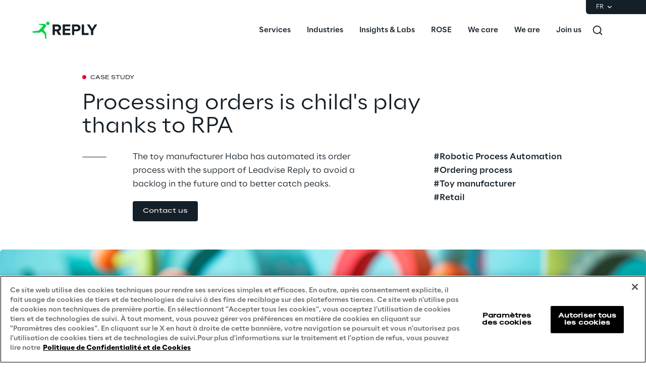

--- FILE ---
content_type: text/html
request_url: https://www.reply.com/fr/retail-and-consumer-products/processing-orders-is-childs-play-thanks-to-rpa
body_size: 19161
content:
<!DOCTYPE html><html lang="fr" dir="ltr"><head><title>Processing orders is child's play thanks to RPA | Reply</title><meta charset="utf-8"><link rel="shortcut icon" href="/favicon.ico"><meta name="viewport" content="width=device-width,minimum-scale=1,initial-scale=1"><link href="/styles/theme.c0986369.css" rel="stylesheet" type="text/css"><script>if(-1!==navigator.userAgent.indexOf("MSIE")||navigator.appVersion.indexOf("Trident/")>-1){var e=document.createElement("div");e.className+=" ieblock",e.innerHTML='<section id="warning-block"><section class="warningContent"><div class="alerts-logo"><img alt="logo" src="/ieblock.svg"></div><h4>The browser you are using is obsolete,  please try with a newer one.</h4></section></section>',document.body=document.createElement("body"),document.body.insertAdjacentElement("beforeend",e),document.addEventListener("DOMContentLoaded",(function(e){(body=document.getElementsByTagName("body")[1]).className="body-invisible"}))}</script><script defer src="/scripts/theme.60c3ddbb.js" data-id="themejs"></script><meta name="description" content="The toy manufacturer Haba has automated its order process with the support of Leadvise Reply to avoid a backlog in the future and to better catch peaks."><meta name="author" content="TamTamy Reply"><link href="/styles/styles-c6313080.css" rel="stylesheet" type="text/css"><link href="/fr/retail-and-consumer-products/processing-orders-is-childs-play-thanks-to-rpa/styles-2edae48b.css" rel="stylesheet" type="text/css"><meta property="og:type" content="article"><meta property="og:site_name" content="Reply"><meta property="og:title" content="Processing orders is child's play thanks to RPA | Reply"><meta property="og:description" content="The toy manufacturer Haba has automated its order process with the support of Leadvise Reply to avoid a backlog in the future and to better catch peaks."><meta property="og:url" content="https://www.reply.com/fr/retail-and-consumer-products/processing-orders-is-childs-play-thanks-to-rpa"><meta property="og:image" content="https://replydam.discoveryreplymedia.com/production/7/7/2049b44b-a6e7-99f4-9d13-35b05ebfaf70/4fc4e7ed-68b4-4cd5-9e12-76b791cdda7d.jpeg"><link rel="image_src" href="https://replydam.discoveryreplymedia.com/production/7/7/2049b44b-a6e7-99f4-9d13-35b05ebfaf70/4fc4e7ed-68b4-4cd5-9e12-76b791cdda7d.jpeg"><meta name="twitter:card" content="summary_large_image"><meta name="twitter:title" content="Processing orders is child's play thanks to RPA | Reply"><meta name="twitter:description" content="The toy manufacturer Haba has automated its order process with the support of Leadvise Reply to avoid a backlog in the future and to better catch peaks."><link rel="canonical" href="https://www.reply.com/fr/retail-and-consumer-products/processing-orders-is-childs-play-thanks-to-rpa"><link rel="alternate" hreflang="de" href="https://www.reply.com/de/retail-and-consumer-products/processing-orders-is-childs-play-thanks-to-rpa"><link rel="alternate" hreflang="en" href="https://www.reply.com/en/retail-and-consumer-products/processing-orders-is-childs-play-thanks-to-rpa"><link rel="alternate" hreflang="fr" href="https://www.reply.com/fr/retail-and-consumer-products/processing-orders-is-childs-play-thanks-to-rpa"><link rel="alternate" hreflang="it" href="https://www.reply.com/it/retail-and-consumer-products/processing-orders-is-childs-play-thanks-to-rpa"><link rel="alternate" hreflang="pt" href="https://www.reply.com/pt/retail-and-consumer-products/processing-orders-is-childs-play-thanks-to-rpa"><script type="application/ld+json">{"@context":"http://www.schema.org","@type":"Organization","name":"Reply","url":"https://www.reply.com/fr","logo":"https://www.reply.com/contents/logoreply.png","description":"Reply est un réseau d'entreprises hautement spécialisées qui soutiennent des groupes industriels de premier plan dans la définition et le développement de modèles commerciaux rendus possibles par les nouvelles technologies telles que l'IA, la big data, l'informatique Cloud, la communication numérique et l'internet des objets.","address":{"@type":"PostalAddress","streetAddress":"Corso Francia, 110","addressLocality":"Turin","postalCode":"10143","addressCountry":"IT"},"contactPoint":{"@type":"ContactPoint","contactType":"Customer Support","email":"info@reply.com","telephone":"+39 011 771 1591","availableLanguage":["English","Italian"]},"sameAs":["https://www.facebook.com/ReplyinUK","https://www.linkedin.com/company/reply","https://twitter.com/Reply_UK","https://www.xing.com/pages/reply"]}</script><script type="application/ld+json">{"@context":"http://www.schema.org","@type":"WebSite","url":"https://www.reply.com/fr","name":"Reply"}</script><script type="application/ld+json">{"@context":"http://www.schema.org","@type":"TechArticle","name":"Processing orders is child's play thanks to RPA | Reply","author":{"@type":"Organization","name":"Reply"},"dateModified":"2024-01-23T16:08:39.573Z","datePublished":"2024-01-23T16:08:39.459Z","headline":"Processing orders is child's play thanks to RPA | Reply","mainEntityOfPage":{"@type":"WebPage"},"publisher":{"@type":"Organization","logo":{"@type":"ImageObject","url":"https://www.reply.com/contents/logoreply.png","height":150,"width":565},"name":"Reply"}}</script><script src="https://cdn.cookielaw.org/scripttemplates/otSDKStub.js" type="text/javascript" data-document-language="true" data-domain-script="93b766e1-abbc-4ac6-8595-a8b1084d9583"></script><script type="text/javascript">function OptanonWrapper(){}</script><script>(function(w,d,s,l,i){w[l]=w[l]||[];w[l].push({'gtm.start':new Date().getTime(),event:'gtm.js'});var f=d.getElementsByTagName(s)[0],j=d.createElement(s),dl=l!='dataLayer'?'&l='+l:'';j.async=true;j.src='https://www.googletagmanager.com/gtm.js?id='+i+dl;f.parentNode.insertBefore(j,f);})(window,document,'script','dataLayer','GTM-5J8JCZQ');</script></head><body class="body-container block"><script>{const a=window.location.pathname.split("/");window.dataLayer=window.dataLayer||[],window.dataLayer.push({event:"page_path_level",full_url:window.location.href.replace(/https?:\/\//i,""),path_l1:"/"+a[1],path_l2:a[2]?"/"+a[2]:"null",path_l3:a[3]?"/"+a[3]:"null",path_l4:a[4]?"/"+a[4]:"null",querystring_par:window.location.search||"null"});}</script><noscript><iframe src="https://www.googletagmanager.com/ns.html?id=GTM-5J8JCZQ" height="0" width="0" style="display:none;visibility:hidden"></iframe></noscript><div class="popup-host"></div> <header role="banner" class="vxpwwmlxdj vxpwwmlxdj-sm vxpwwmlxdj-md vxpwwmlxdj-lg vxpwwmlxdj-xl" id="header-content"><div class="wmmqzahypi wmmqzahypi-sm wmmqzahypi-md wmmqzahypi-lg wmmqzahypi-xl"><div class="gldsmnbgrn gldsmnbgrn-xl"><div class="block"><custom-menu-runtime class="header flex flex-col lg:items-end" params="%7B%22locale%22%3A%22fr%22%2C%22siteKey%22%3A%22com_fr%22%2C%22siteLanguage%22%3A%22fr%22%7D"><nav class="header-top hidden lg:flex justify-end items-center gap-x-8 py-1 pl-5 rounded-bl-md" aria-label="Language selector"><div class="lang-selector flex flex-col items-center text-white font-light text-xs" role="menu"><button class="flex footer-text--light items-center text-white" data-toggle="dropdown" aria-expanded="false" aria-haspopup="true" aria-controls="language-dropdown"><span class="text-xs font-light">FR</span> <span class="ml-1"><svg width="16" height="16" viewBox="0 0 16 16" fill="none" xmlns="http://www.w3.org/2000/svg"><path d="M8.07396 8.70735L4.77397 5.40735L3.8313 6.35002L8.07396 10.5927L12.3166 6.35002L11.374 5.40735L8.07396 8.70735Z" fill="white"></path></svg></span></button><div class="dropdown absolute top-full mt-1 rounded-md" id="language-dropdown" aria-hidden="true"><menu role="menu" class="list-none p-3 flex flex-col items-center justify-center mb-0 gap-y-1"><li role="none" class="lang-item footer-text--light rounded-sm py-2"><a role="menuitem" class="whitespace-nowrap py-2 px-4" href="/de/retail-and-consumer-products/processing-orders-is-childs-play-thanks-to-rpa" tabindex="0">DE</a></li><li role="none" class="lang-item footer-text--light rounded-sm py-2"><a role="menuitem" class="whitespace-nowrap py-2 px-4" href="/en/retail-and-consumer-products/processing-orders-is-childs-play-thanks-to-rpa" tabindex="-1">EN</a></li><li role="none" class="lang-item footer-text--light rounded-sm py-2 current footer-text--medium"><a role="menuitem" class="whitespace-nowrap py-2 px-4" href="/fr/retail-and-consumer-products/processing-orders-is-childs-play-thanks-to-rpa" tabindex="-1">FR</a></li><li role="none" class="lang-item footer-text--light rounded-sm py-2"><a role="menuitem" class="whitespace-nowrap py-2 px-4" href="/it/retail-and-consumer-products/processing-orders-is-childs-play-thanks-to-rpa" tabindex="-1">IT</a></li><li role="none" class="lang-item footer-text--light rounded-sm py-2"><a role="menuitem" class="whitespace-nowrap py-2 px-4" href="/pt/retail-and-consumer-products/processing-orders-is-childs-play-thanks-to-rpa" tabindex="-1">PT</a></li></menu></div></div></nav><nav class="header-bottom w-full mx-auto flex justify-between pl-10 lg:pl-0" aria-label="Main navigation"><div class="logo flex items-center"><a href="/fr" aria-label="Go to homepage"> <svg height="64" viewBox="0 0 129 64" fill="none"><title>Reply Logo</title><g clip-path="url(#clip0_10408_551)"><path fill-rule="evenodd" clip-rule="evenodd" d="M27.3656 18.3166C27.3656 16.4202 28.9009 14.8837 30.8013 14.8837C32.6929 14.8837 34.2326 16.4202 34.2326 18.3166C34.2326 20.2087 32.6929 21.7408 30.8013 21.7408C28.9009 21.7408 27.3656 20.2087 27.3656 18.3166ZM27.5612 23.6679L23.2677 29.309L22.1812 30.7708L27.3764 37.7596C27.6624 38.1415 27.8164 38.6068 27.812 39.0853L27.7768 48.3261C27.7768 48.7651 27.4204 49.1163 26.9849 49.1163H26.3779C25.982 49.1163 25.6432 48.8221 25.5904 48.4314L24.4599 40.1038C24.4203 39.8053 24.2663 39.5375 24.0288 39.3531L18.0769 34.6339L15.2571 36.3504C14.8831 36.5743 14.4564 36.6972 14.0209 36.706L2.24466 36.8991C1.90154 36.9035 1.56721 36.7631 1.33406 36.5128L0.141917 35.2354C-0.14842 34.9281 0.0319411 34.4145 0.45425 34.3574L12.6484 32.6278L21.9172 22.689L14.4256 21.2798C14.2101 21.2403 14.0077 21.1481 13.8406 21.012L12.6308 20.0375C12.3669 19.8268 12.5165 19.4053 12.8552 19.4053H17.1706L25.0362 19.3527C25.3397 19.3483 25.6212 19.5063 25.784 19.7609L27.6052 22.6802C27.7988 22.9875 27.7812 23.3826 27.5612 23.6679Z" fill="#02D34A"></path><path fill-rule="evenodd" clip-rule="evenodd" d="M52.4587 27.2963C52.4587 25.5638 51.109 24.4966 49.3494 24.4966H44.6452V30.1584H49.3494C51.109 30.1584 52.4587 29.0868 52.4587 27.2963ZM52.0177 41.5444L47.906 34.0877H44.6452V41.5444H40.186V20.5629H49.9775C54.3386 20.5629 57.0382 23.425 57.0382 27.3275C57.0382 31.0068 54.6861 33.0205 52.4276 33.5519L57.1629 41.5444H52.0177Z" fill="#151F27"></path><path fill-rule="evenodd" clip-rule="evenodd" d="M60.363 41.5444V20.5629H75.1705V24.4966H64.8177V28.8992H74.9522V32.8285H64.8177V37.6107H75.1705V41.5444H60.363Z" fill="#151F27"></path><path fill-rule="evenodd" clip-rule="evenodd" d="M90.927 27.3275C90.927 25.5638 89.5817 24.4966 87.8221 24.4966H83.1135V30.1271H87.8221C89.5817 30.1271 90.927 29.0555 90.927 27.3275ZM78.6588 41.5444V20.5629H88.4502C92.9985 20.5629 95.4797 23.6438 95.4797 27.3275C95.4797 30.9755 92.9673 34.0564 88.4502 34.0564H83.1135V41.5444H78.6588Z" fill="#151F27"></path><path fill-rule="evenodd" clip-rule="evenodd" d="M98.0818 41.5444V20.5629H102.572V37.6107H111.419V41.5444H98.0818Z" fill="#151F27"></path><path fill-rule="evenodd" clip-rule="evenodd" d="M116.284 41.5444V32.958L108.253 20.5629H113.335L118.512 28.9618L123.688 20.5629H128.744L120.739 32.958V41.5444H116.284Z" fill="#151F27"></path></g><defs><clipPath id="clip0_10408_551"><rect width="128.744" height="64" fill="white"></rect></clipPath></defs></svg></a></div><div class="flex justify-between items-center menu menu-default static ml-auto"><div id="menu-first-level" class="menu menu-horizontal absolute top-full right-0 w-full md:w-1/2 lg:static lg:w-auto lg:h-auto ml-auto" role="menubar" aria-hidden="false"><menu role="none" id="nav-container" class="nav flex-nowrap lg:space-x-8 xl:space-x-14"><li role="none" class="nav-item first-level w-full lg:w-auto"><button role="menuitem" class="nav-link flex items-center w-full lg:w-auto !px-10 lg:!px-0 !py-6 md:!py-5" data-toggle="dropdown" aria-expanded="false" aria-haspopup="true" aria-controls="dropdown-menu-Services" id="Services" tabindex="0"><span class="h7--medium lg:paragraph-02--medium">Services</span>  <svg xmlns="http://www.w3.org/2000/svg" fill="currentColor" class="lg:hidden ml-auto" viewBox="0 0 24 25" height="24" width="24"><path d="M13.17 12.5 8.22 7.55l1.42-1.41L16 12.5l-6.36 6.36-1.42-1.41 4.95-4.95Z"></path></svg></button><div class="dropdown mega-menu" aria-hidden="true" role="menu" id="dropdown-menu-Services" aria-labelledby="Services"> <button class="lg:hidden nav-link flex items-center gap-x-2 w-full h-16 !px-10" data-dismiss="" aria-controls="dropdown-menu-Services" aria-label="Close Services"><svg xmlns="http://www.w3.org/2000/svg" viewBox="0 0 24 25" height="24" width="24"><path fill="#ffffff" d="M11.05 12.5 16 7.55l-1.41-1.41-6.37 6.36 6.37 6.36L16 17.45l-4.95-4.95Z"></path></svg> <span class="h7--medium">Services</span></button><div class="custom-h bg-white"><div class="container mx-auto lg:px-16 lg:pt-7 lg:pb-12"><menu role="none" class="list-none pl-0 lg:grid lg:grid-cols-12 lg:gap-x-10 pt-6 lg:pt-0"><li role="none" class="lg:col-span-6 xl:col-start-2"><menu role="none" class="lg:columns-2 xl:columns-3 lg:gap-10 list-none pl-0"><li role="none" class="nav-item third-level"><a href="/fr/artificial-intelligence" role="menuitem" class="nav-link block px-10 lg:px-0 py-3 xl:py-4" target="_self" tabindex="0"><span class="paragraph-02--light">Artificial Intelligence</span> </a></li><li role="none" class="nav-item third-level"><a href="/fr/ai-powered-software-engineering" role="menuitem" class="nav-link block px-10 lg:px-0 py-3 xl:py-4" target="_self" tabindex="-1"><span class="paragraph-02--light">AI-powered Software Engineering</span> </a></li><li role="none" class="nav-item third-level"><a href="/fr/cloud-computing" role="menuitem" class="nav-link block px-10 lg:px-0 py-3 xl:py-4" target="_self" tabindex="-1"><span class="paragraph-02--light">Cloud Computing</span> </a></li><li role="none" class="nav-item third-level"><a href="/fr/cx-and-digital-commerce" role="menuitem" class="nav-link block px-10 lg:px-0 py-3 xl:py-4" target="_self" tabindex="-1"><span class="paragraph-02--light">CX &amp; Digital Commerce</span> </a></li><li role="none" class="nav-item third-level"><a href="/fr/cybersecurity" role="menuitem" class="nav-link block px-10 lg:px-0 py-3 xl:py-4" target="_self" tabindex="-1"><span class="paragraph-02--light">Cybersecurity</span> </a></li><li role="none" class="nav-item third-level"><a href="/fr/data-world" role="menuitem" class="nav-link block px-10 lg:px-0 py-3 xl:py-4" target="_self" tabindex="-1"><span class="paragraph-02--light">Data World</span> </a></li><li role="none" class="nav-item third-level"><a href="/fr/design" role="menuitem" class="nav-link block px-10 lg:px-0 py-3 xl:py-4" target="_self" tabindex="-1"><span class="paragraph-02--light">Design</span> </a></li><li role="none" class="nav-item third-level"><a href="/fr/digital-assets" role="menuitem" class="nav-link block px-10 lg:px-0 py-3 xl:py-4" target="_self" tabindex="-1"><span class="paragraph-02--light">Digital Assets</span> </a></li><li role="none" class="nav-item third-level"><a href="/fr/digital-experience" role="menuitem" class="nav-link block px-10 lg:px-0 py-3 xl:py-4" target="_self" tabindex="-1"><span class="paragraph-02--light">Digital Experience</span> </a></li><li role="none" class="nav-item third-level"><a href="/fr/gaming" role="menuitem" class="nav-link block px-10 lg:px-0 py-3 xl:py-4" target="_self" tabindex="-1"><span class="paragraph-02--light">Gaming</span> </a></li><li role="none" class="nav-item third-level"><a href="/fr/governance-risk-and-compliance" role="menuitem" class="nav-link block px-10 lg:px-0 py-3 xl:py-4" target="_self" tabindex="-1"><span class="paragraph-02--light">Governance, Risk and Compliance</span> </a></li><li role="none" class="nav-item third-level"><a href="/fr/hybrid-work" role="menuitem" class="nav-link block px-10 lg:px-0 py-3 xl:py-4" target="_self" tabindex="-1"><span class="paragraph-02--light">Hybrid Work</span> </a></li><li role="none" class="nav-item third-level"><a href="/fr/iot" role="menuitem" class="nav-link block px-10 lg:px-0 py-3 xl:py-4" target="_self" tabindex="-1"><span class="paragraph-02--light">Internet of Things</span> </a></li><li role="none" class="nav-item third-level"><a href="/fr/metaverse" role="menuitem" class="nav-link block px-10 lg:px-0 py-3 xl:py-4" target="_self" tabindex="-1"><span class="paragraph-02--light">Metaverse</span> </a></li><li role="none" class="nav-item third-level"><a href="/fr/prebuilt-ai-apps" role="menuitem" class="nav-link block px-10 lg:px-0 py-3 xl:py-4" target="_self" tabindex="-1"><span class="paragraph-02--light">Prebuilt AI Apps</span> <sup class="label--xsmall">New</sup></a></li><li role="none" class="nav-item third-level"><a href="/fr/quality-engineering" role="menuitem" class="nav-link block px-10 lg:px-0 py-3 xl:py-4" target="_self" tabindex="-1"><span class="paragraph-02--light">Quality Engineering</span> </a></li><li role="none" class="nav-item third-level"><a href="/fr/quantum-computing" role="menuitem" class="nav-link block px-10 lg:px-0 py-3 xl:py-4" target="_self" tabindex="-1"><span class="paragraph-02--light">Quantum Computing</span> </a></li><li role="none" class="nav-item third-level"><a href="/fr/robotics-and-autonomous-things" role="menuitem" class="nav-link block px-10 lg:px-0 py-3 xl:py-4" target="_self" tabindex="-1"><span class="paragraph-02--light">Robotics &amp; Autonomous Things</span> </a></li><li role="none" class="nav-item third-level"><a href="/fr/social-media" role="menuitem" class="nav-link block px-10 lg:px-0 py-3 xl:py-4" target="_self" tabindex="-1"><span class="paragraph-02--light">Social Media</span> </a></li><li role="none" class="nav-item third-level"><a href="/fr/strategy-and-business-model-transformation" role="menuitem" class="nav-link block px-10 lg:px-0 py-3 xl:py-4" target="_self" tabindex="-1"><span class="paragraph-02--light">Strategy and Business Model Transformation</span> </a></li><li role="none" class="nav-item third-level"><a href="/fr/supply-chain-management" role="menuitem" class="nav-link block px-10 lg:px-0 py-3 xl:py-4" target="_self" tabindex="-1"><span class="paragraph-02--light">Supply Chain Management</span> </a></li><li role="none" class="nav-item third-level"><a href="/fr/telco-networks" role="menuitem" class="nav-link block px-10 lg:px-0 py-3 xl:py-4" target="_self" tabindex="-1"><span class="paragraph-02--light">Telco Networks</span> </a></li><li role="none" class="nav-item third-level"><a href="/fr/3d-and-mixed-reality" role="menuitem" class="nav-link block px-10 lg:px-0 py-3 xl:py-4" target="_self" tabindex="-1"><span class="paragraph-02--light">3D &amp; Mixed Reality</span> </a></li></menu> </li><li role="none" id="highlights-01" class="highlights-wrapper lg:col-start-8 lg:col-span-5 xl:col-span-4 bg-gray-50 aspect-1 mt-6 lg:mt-0 overflow-hidden" aria-label="Highlighted items"> <cardcarousel-runtime class="card-carousel-runtime" data-active-slide="1" data-infinite="true" data-init-infinite-on-load="true" data-carousel-type="reply-menu-slider" data-items-count="2"><div class="carousel alternative first card-reply-menu-slider h-full"><div class="carousel-items-container h-full"><div role="menu" aria-labelledby="highlights-01" class="carousel-items h-full"><div class="carousel-item h-full w-full lg:rounded-md overflow-hidden"><picture class="absolute top-0 h-full w-full"><img class="h-full w-full" loading="lazy" alt="" src="https://replydam.discoveryreplymedia.com/production/1/1/99ffbff2-397c-6b3f-1afd-1c1f1c20bdfc/7f95fb04-3396-4012-8bc1-102459e8e262.png?im=Crop,rect=(840,0,1080,1080),allowExpansion;Resize,width=600"></picture> <a class="highlight-info flex flex-col items-center justify-end w-full gap-y-4 text-center" role="menuitem" href="/fr/artificial-intelligence/dont-get-stuck-envisioning-the-future-make-it-happen" target="_self"><span class="h5--medium text-white">Prebuilt AI Apps</span> <span class="button button-4cibs mx-auto"><span>En savoir plus</span> </span></a></div><div class="carousel-item h-full w-full lg:rounded-md overflow-hidden"><picture class="absolute top-0 h-full w-full"><img class="h-full w-full" loading="lazy" alt="" src="https://replydam.discoveryreplymedia.com/production/4/4/842063aa-0de7-3028-fee0-7aa98919578d/f16c225a-b3ba-49fe-8351-7068a18615a9.png?im=Crop,rect=(640,0,1632,1632),allowExpansion;Resize,width=600"></picture> <a class="highlight-info flex flex-col items-center justify-end w-full gap-y-4 text-center" role="menuitem" href="/fr/ai-powered-software-engineering/silicon-shoring" target="_self"><span class="h5--medium text-white">Silicon Shoring</span> <span class="button button-4cibs mx-auto"><span>En savoir plus</span> </span></a></div></div></div><div class="carousel-control-container"><button class="carousel-control-prev" aria-label="Previous slide"><svg width="8" height="14" viewBox="0 0 8 14" fill="none" xmlns="http://www.w3.org/2000/svg"><path d="M3.05 7.00072L8 2.05072L6.586 0.636719L0.221999 7.00072L6.586 13.3647L8 11.9507L3.05 7.00072Z" fill="white"></path></svg></button> <button class="carousel-control-next" aria-label="Next slide"><svg width="8" height="14" viewBox="0 0 8 14" fill="none" xmlns="http://www.w3.org/2000/svg"><path d="M5.17168 7.00072L0.22168 2.05072L1.63568 0.636719L7.99968 7.00072L1.63568 13.3647L0.22168 11.9507L5.17168 7.00072Z" fill="white"></path></svg></button></div><ol class="carousel-indicators"><li class="carousel-indicator"></li><li class="carousel-indicator"></li></ol></div></cardcarousel-runtime></li></menu>     </div></div></div></li> <li role="none" class="nav-item first-level w-full lg:w-auto"><button role="menuitem" class="nav-link flex items-center w-full lg:w-auto !px-10 lg:!px-0 !py-6 md:!py-5" data-toggle="dropdown" aria-expanded="false" aria-haspopup="true" aria-controls="dropdown-menu-Industries" id="Industries" tabindex="-1"><span class="h7--medium lg:paragraph-02--medium">Industries</span>  <svg xmlns="http://www.w3.org/2000/svg" fill="currentColor" class="lg:hidden ml-auto" viewBox="0 0 24 25" height="24" width="24"><path d="M13.17 12.5 8.22 7.55l1.42-1.41L16 12.5l-6.36 6.36-1.42-1.41 4.95-4.95Z"></path></svg></button><div class="dropdown mega-menu" aria-hidden="true" role="menu" id="dropdown-menu-Industries" aria-labelledby="Industries"> <button class="lg:hidden nav-link flex items-center gap-x-2 w-full h-16 !px-10" data-dismiss="" aria-controls="dropdown-menu-Industries" aria-label="Close Industries"><svg xmlns="http://www.w3.org/2000/svg" viewBox="0 0 24 25" height="24" width="24"><path fill="#ffffff" d="M11.05 12.5 16 7.55l-1.41-1.41-6.37 6.36 6.37 6.36L16 17.45l-4.95-4.95Z"></path></svg> <span class="h7--medium">Industries</span></button><div class="custom-h bg-white"><div class="container mx-auto lg:px-16 lg:pt-7 lg:pb-12"> <menu role="none" class="list-none pl-0 lg:grid lg:grid-cols-12 lg:gap-10 pt-6 lg:pt-0"><li role="none" class="nav-item lg:col-span-4 xl:col-span-3 xl:col-start-2"><menu role="none" class="list-none pl-0"><li role="none" class="nav-item third-level"><a href="/fr/automotive-and-manufacturing" role="menuitem" class="nav-link flex justify-between items-center py-4 px-8 lg:px-0" target="_self"><span class="paragraph-02--light">Automotive &amp; Manufacturing</span> </a></li><li role="none" class="nav-item third-level"><a href="/fr/energy-and-utilities" role="menuitem" class="nav-link flex justify-between items-center py-4 px-8 lg:px-0" target="_self"><span class="paragraph-02--light">Energy &amp; Utilities</span> </a></li><li role="none" class="nav-item third-level"><a href="/fr/financial-services" role="menuitem" class="nav-link flex justify-between items-center py-4 px-8 lg:px-0" target="_self"><span class="paragraph-02--light">Financial Services</span> </a></li><li role="none" class="nav-item third-level"><a href="/fr/logistics" role="menuitem" class="nav-link flex justify-between items-center py-4 px-8 lg:px-0" target="_self"><span class="paragraph-02--light">Logistics</span> </a></li><li role="none" class="nav-item third-level"><a href="/fr/retail-and-consumer-products" role="menuitem" class="nav-link flex justify-between items-center py-4 px-8 lg:px-0" target="_self"><span class="paragraph-02--light">Retail &amp; Consumer Products</span> </a></li><li role="none" class="nav-item third-level"><a href="/fr/telco-and-media" role="menuitem" class="nav-link flex justify-between items-center py-4 px-8 lg:px-0" target="_self"><span class="paragraph-02--light">Telco &amp; Media</span> </a></li></menu></li>  <li role="none" id="highlights-02" class="highlights-wrapper lg:col-span-8 xl:col-span-7 bg-gray-50 aspect-w-16 aspect-h-9 mt-6 lg:mt-0 overflow-hidden" aria-label="Highlighted items"><cardcarousel-runtime class="card-carousel-runtime" data-active-slide="1" data-infinite="true" data-init-infinite-on-load="true" data-carousel-type="reply-menu-slider" data-items-count="2"><div class="carousel alternative first card-reply-menu-slider h-full"><div class="carousel-items-container h-full"><div role="menu" aria-labelledby="highlights-02" class="carousel-items h-full"><div class="carousel-item h-full w-full lg:rounded-md overflow-hidden"><picture class="absolute top-0 h-full w-full"><img class="h-full w-full" loading="lazy" alt="" src="https://replydam.discoveryreplymedia.com/production/28/92/ccc47ae2-e085-0b58-c390-c99d68de8e8e/62c9f5ff-aa0c-4052-99e8-bd9bba14d4c2.png?im=AspectCrop=(16,9);Resize,width=1000"></picture> <a class="highlight-info flex flex-col items-center justify-end w-full gap-y-4 text-center" role="menuitem" href="/fr/supply-chain-management/puma-accelerates-logistics-innovation-with-galilea" target="_self"><span class="h5--medium text-white">Puma accélère l'innovation logistique avec GaliLEA	</span> <span class="button button-4cibs mx-auto"><span>En savoir plus</span> </span></a></div><div class="carousel-item h-full w-full lg:rounded-md overflow-hidden"><picture class="absolute top-0 h-full w-full"><img class="h-full w-full" loading="lazy" alt="" src="https://replydam.discoveryreplymedia.com/production/5/5/eb0ea20f-01da-1b23-fad8-a1efce53e92a/1bf08d3c-6b0a-4583-b4d8-26e0e7d5bd8c.png?im=AspectCrop=(16,9);Resize,width=1000"></picture> <a class="highlight-info flex flex-col items-center justify-end w-full gap-y-4 text-center" role="menuitem" href="/fr/retail-and-consumer-products/boosting-fashion-retailers-operations-with-generative-ai" target="_self"><span class="h5--medium text-white">Stimuler les activités des détaillants de mode grâce à l'IA générative</span> <span class="button button-4cibs mx-auto"><span>En savoir plus</span> </span></a></div></div></div><div class="carousel-control-container"><button class="carousel-control-prev" aria-label="Previous slide"><svg width="8" height="14" viewBox="0 0 8 14" fill="none" xmlns="http://www.w3.org/2000/svg"><path d="M3.05 7.00072L8 2.05072L6.586 0.636719L0.221999 7.00072L6.586 13.3647L8 11.9507L3.05 7.00072Z" fill="white"></path></svg></button> <button class="carousel-control-next" aria-label="Next slide"><svg width="8" height="14" viewBox="0 0 8 14" fill="none" xmlns="http://www.w3.org/2000/svg"><path d="M5.17168 7.00072L0.22168 2.05072L1.63568 0.636719L7.99968 7.00072L1.63568 13.3647L0.22168 11.9507L5.17168 7.00072Z" fill="white"></path></svg></button></div><ol class="carousel-indicators"><li class="carousel-indicator"></li><li class="carousel-indicator"></li></ol></div></cardcarousel-runtime></li></menu>    </div></div></div></li> <li role="none" class="nav-item first-level w-full lg:w-auto"><button role="menuitem" class="nav-link flex items-center w-full lg:w-auto !px-10 lg:!px-0 !py-6 md:!py-5" data-toggle="dropdown" aria-expanded="false" aria-haspopup="true" aria-controls="dropdown-menu-Insights-&amp;-Labs" id="Insights-&amp;-Labs" tabindex="-1"><span class="h7--medium lg:paragraph-02--medium">Insights &amp; Labs</span>  <svg xmlns="http://www.w3.org/2000/svg" fill="currentColor" class="lg:hidden ml-auto" viewBox="0 0 24 25" height="24" width="24"><path d="M13.17 12.5 8.22 7.55l1.42-1.41L16 12.5l-6.36 6.36-1.42-1.41 4.95-4.95Z"></path></svg></button><div class="dropdown mega-menu" aria-hidden="true" role="menu" id="dropdown-menu-Insights-&amp;-Labs" aria-labelledby="Insights-&amp;-Labs"> <button class="lg:hidden nav-link flex items-center gap-x-2 w-full h-16 !px-10" data-dismiss="" aria-controls="dropdown-menu-Insights-&amp;-Labs" aria-label="Close Insights &amp; Labs"><svg xmlns="http://www.w3.org/2000/svg" viewBox="0 0 24 25" height="24" width="24"><path fill="#ffffff" d="M11.05 12.5 16 7.55l-1.41-1.41-6.37 6.36 6.37 6.36L16 17.45l-4.95-4.95Z"></path></svg> <span class="h7--medium">Insights &amp; Labs</span></button><div class="custom-h bg-white"><div class="container mx-auto lg:px-16 lg:pt-7 lg:pb-12">   <menu role="none" class="list-none pl-0 grid lg:grid-cols-12 lg:gap-8"> <li role="none" class="nav-item item-bordered lg:col-span-3 xl:col-start-2"><menu role="none" class="list-none pl-0"><li role="none" class="second-level link-bordered py-5 w-full lg:w-auto"><a href="/fr/labs" role="menuitem" class="nav-link flex items-center w-full py-3 px-10 lg:px-0" target="_self"><span class="paragraph-02--medium">Labs</span>  <svg xmlns="http://www.w3.org/2000/svg" fill="currentColor" class="lg:hidden ml-auto" viewBox="0 0 24 24" height="24" width="24"><path fill="#151F27" d="M20.6 12.15 15.65 7.2l-1.41 1.41 2.53 2.54H3.6v2h13.17l-2.53 2.54 1.41 1.41 4.95-4.95Z"></path></svg> </a><menu role="menu" class="list-none pl-0" aria-labelledby="Labs"><li role="none" class="third-level"><a href="/fr/labs/area-360-milan" role="menuitem" class="nav-link flex items-center py-4 px-10 lg:px-0" target="_self"><span class="paragraph-02--light">Area360</span> </a></li><li role="none" class="third-level"><a href="/fr/labs/area-42" role="menuitem" class="nav-link flex items-center py-4 px-10 lg:px-0" target="_self"><span class="paragraph-02--light">Area42</span> </a></li><li role="none" class="third-level"><a href="/fr/labs/area-phi" role="menuitem" class="nav-link flex items-center py-4 px-10 lg:px-0" target="_self"><span class="paragraph-02--light">Area Phi</span> </a></li><li role="none" class="third-level"><a href="/fr/labs/cyber-security-lab" role="menuitem" class="nav-link flex items-center py-4 px-10 lg:px-0" target="_self"><span class="paragraph-02--light">Cyber Security Lab</span> </a></li><li role="none" class="third-level"><a href="/fr/labs/immersive-experience-munich" role="menuitem" class="nav-link flex items-center py-4 px-10 lg:px-0" target="_self"><span class="paragraph-02--light">Immersive Experience Lab</span> </a></li><li role="none" class="third-level"><a href="/fr/labs/reply-iot-labs-concept-quality" role="menuitem" class="nav-link flex items-center py-4 px-10 lg:px-0" target="_self"><span class="paragraph-02--light">IoT Validation Lab</span> </a></li><li role="none" class="third-level"><a href="/fr/labs/testautomationcentre" role="menuitem" class="nav-link flex items-center py-4 px-10 lg:px-0" target="_self"><span class="paragraph-02--light">Test Automation Center</span> </a></li></menu></li></menu></li>   <li role="none" class="nav-item item-bordered lg:col-span-3 xl:col-start-5"><menu role="none" class="list-none pl-0"><li role="none" class="second-level link-bordered py-5 w-full lg:w-auto"><a href="https://challenges.reply.com/tamtamy/home.action" role="menuitem" class="nav-link flex items-center w-full py-3 px-10 lg:px-0" target="_blank" rel="noreferrer"><span class="paragraph-02--medium">Challenges</span>  <svg xmlns="http://www.w3.org/2000/svg" fill="currentColor" class="lg:hidden ml-auto" viewBox="0 0 24 24" height="24" width="24"><path fill="#151F27" d="M20.6 12.15 15.65 7.2l-1.41 1.41 2.53 2.54H3.6v2h13.17l-2.53 2.54 1.41 1.41 4.95-4.95Z"></path></svg> </a></li><li role="none" class="second-level link-bordered py-5 w-full lg:w-auto"><a href="/fr/insights" role="menuitem" class="nav-link flex items-center w-full py-3 px-10 lg:px-0" target="_self"><span class="paragraph-02--medium">Insights</span>  <svg xmlns="http://www.w3.org/2000/svg" fill="currentColor" class="lg:hidden ml-auto" viewBox="0 0 24 24" height="24" width="24"><path fill="#151F27" d="M20.6 12.15 15.65 7.2l-1.41 1.41 2.53 2.54H3.6v2h13.17l-2.53 2.54 1.41 1.41 4.95-4.95Z"></path></svg> </a></li><li role="none" class="second-level link-bordered py-5 w-full lg:w-auto"><a href="/fr/xchange" role="menuitem" class="nav-link flex items-center w-full py-3 px-10 lg:px-0" target="_self"><span class="paragraph-02--medium">Xchange</span>  <svg xmlns="http://www.w3.org/2000/svg" fill="currentColor" class="lg:hidden ml-auto" viewBox="0 0 24 24" height="24" width="24"><path fill="#151F27" d="M20.6 12.15 15.65 7.2l-1.41 1.41 2.53 2.54H3.6v2h13.17l-2.53 2.54 1.41 1.41 4.95-4.95Z"></path></svg> </a></li><li role="none" class="second-level link-bordered py-5 w-full lg:w-auto"><a href="https://webinars.reply.com/home.action" role="menuitem" class="nav-link flex items-center w-full py-3 px-10 lg:px-0" target="_blank" rel="noreferrer"><span class="paragraph-02--medium">Webinars</span>  <svg xmlns="http://www.w3.org/2000/svg" fill="currentColor" class="lg:hidden ml-auto" viewBox="0 0 24 24" height="24" width="24"><path fill="#151F27" d="M20.6 12.15 15.65 7.2l-1.41 1.41 2.53 2.54H3.6v2h13.17l-2.53 2.54 1.41 1.41 4.95-4.95Z"></path></svg> </a></li></menu></li>    <li role="none" id="highlights-04" class="highlights-wrapper lg:col-span-5 lg:col-start-8 xl:col-span-4 bg-gray-50 aspect-1 mt-6 lg:mt-0 overflow-hidden" aria-label="Highlighted items"><cardcarousel-runtime class="card-carousel-runtime" data-active-slide="1" data-infinite="true" data-init-infinite-on-load="true" data-carousel-type="reply-menu-slider" data-items-count="1"><div class="carousel alternative first card-reply-menu-slider h-full"><div class="carousel-items-container h-full"><div role="menu" aria-labelledby="highlights-04" class="carousel-items h-full"><div class="carousel-item h-full w-full lg:rounded-md overflow-hidden"><picture class="absolute top-0 h-full w-full"><img class="h-full w-full" loading="lazy" alt="Insurance Outlook 2030+" src="https://replydam.discoveryreplymedia.com/production/28/92/a407343b-4805-995b-dc43-8fc60699e740/6f27d549-b30a-4eda-acbc-6dbae46728e6.png?im=AspectCrop=(1,1);Resize,width=600"></picture> <a class="highlight-info flex flex-col items-center justify-end w-full gap-y-4 text-center" role="menuitem" href="/fr/strategy-and-business-models-transformation/insurance-outlook-2030" target="_self"><span class="h5--medium text-white">Insurance Outlook 2030+</span> <span class="button button-4cibs mx-auto"><span>En savoir plus</span> </span></a></div></div></div><div class="carousel-control-container"><button class="carousel-control-prev" aria-label="Previous slide"><svg width="8" height="14" viewBox="0 0 8 14" fill="none" xmlns="http://www.w3.org/2000/svg"><path d="M3.05 7.00072L8 2.05072L6.586 0.636719L0.221999 7.00072L6.586 13.3647L8 11.9507L3.05 7.00072Z" fill="white"></path></svg></button> <button class="carousel-control-next" aria-label="Next slide"><svg width="8" height="14" viewBox="0 0 8 14" fill="none" xmlns="http://www.w3.org/2000/svg"><path d="M5.17168 7.00072L0.22168 2.05072L1.63568 0.636719L7.99968 7.00072L1.63568 13.3647L0.22168 11.9507L5.17168 7.00072Z" fill="white"></path></svg></button></div><ol class="carousel-indicators"><li class="carousel-indicator"></li></ol></div></cardcarousel-runtime></li></menu>  </div></div></div></li>  <li role="none" class="nav-item first-level"><a href="https://onlineservices.reply.com/" role="menuitem" class="nav-link flex items-center w-full lg:w-auto px-10 lg:px-0 py-6 md:py-5" target="_blank" rel="noreferrer" tabindex="-1"><span class="h7--medium lg:paragraph-02--medium">ROSE</span> </a></li><li role="none" class="nav-item first-level w-full lg:w-auto"><button role="menuitem" class="nav-link flex items-center w-full lg:w-auto !px-10 lg:!px-0 !py-6 md:!py-5" data-toggle="dropdown" aria-expanded="false" aria-haspopup="true" aria-controls="dropdown-menu-We-care" id="We-care" tabindex="-1"><span class="h7--medium lg:paragraph-02--medium">We care</span>  <svg xmlns="http://www.w3.org/2000/svg" fill="currentColor" class="lg:hidden ml-auto" viewBox="0 0 24 25" height="24" width="24"><path d="M13.17 12.5 8.22 7.55l1.42-1.41L16 12.5l-6.36 6.36-1.42-1.41 4.95-4.95Z"></path></svg></button><div class="dropdown mega-menu" aria-hidden="true" role="menu" id="dropdown-menu-We-care" aria-labelledby="We-care"> <button class="lg:hidden nav-link flex items-center gap-x-2 w-full h-16 !px-10" data-dismiss="" aria-controls="dropdown-menu-We-care" aria-label="Close We care"><svg xmlns="http://www.w3.org/2000/svg" viewBox="0 0 24 25" height="24" width="24"><path fill="#ffffff" d="M11.05 12.5 16 7.55l-1.41-1.41-6.37 6.36 6.37 6.36L16 17.45l-4.95-4.95Z"></path></svg> <span class="h7--medium">We care</span></button><div class="custom-h bg-white"><div class="container mx-auto lg:px-16 lg:pt-7 lg:pb-12">  <menu role="none" class="list-none pl-0 grid lg:grid-rows-auto-fr lg:grid-cols-12 lg:gap-x-8"><li role="none" class="nav-item column-double item-bordered lg:col-span-6 xl:col-start-2 xl:col-span-5"><menu role="none" class="list-none pl-0"><li role="none" class="second-level py-5 w-full lg:w-auto"><a href="/fr/making-a-difference" role="menuitem" class="nav-link flex items-center w-full py-3 px-10 lg:px-0" target="_self"><span class="paragraph-02--medium">Making a difference</span>  <svg xmlns="http://www.w3.org/2000/svg" fill="currentColor" class="lg:hidden ml-auto" viewBox="0 0 24 24" height="24" width="24"><path fill="#151F27" d="M20.6 12.15 15.65 7.2l-1.41 1.41 2.53 2.54H3.6v2h13.17l-2.53 2.54 1.41 1.41 4.95-4.95Z"></path></svg></a></li></menu></li>    <li role="none" class="nav-item item-bordered lg:row-start-2 lg:col-span-3 xl:col-start-2"><menu role="none" class="list-none pl-0"><li role="none" class="second-level link-bordered py-5 w-full lg:w-auto"><a href="/fr/people" role="menuitem" class="nav-link flex items-center w-full py-3 px-10 lg:px-0" target="_self" id="link-People"><span class="paragraph-02--medium">People</span>  <svg xmlns="http://www.w3.org/2000/svg" fill="currentColor" class="lg:hidden ml-auto" viewBox="0 0 24 24" height="24" width="24"><path fill="#151F27" d="M20.6 12.15 15.65 7.2l-1.41 1.41 2.53 2.54H3.6v2h13.17l-2.53 2.54 1.41 1.41 4.95-4.95Z"></path></svg> </a><menu role="menu" class="list-none pl-0" aria-labelledby="link-People"><li role="none" class="third-level"><a href="/fr/people/continuous-learning" role="menuitem" class="nav-link flex items-center py-4 px-10 lg:px-0" target="_self"><span class="paragraph-02--light">Continuous Learning Culture</span> </a></li><li role="none" class="third-level"><a href="/fr/people/wellbeing" role="menuitem" class="nav-link flex items-center py-4 px-10 lg:px-0" target="_self"><span class="paragraph-02--light">Wellbeing</span> </a></li><li role="none" class="third-level"><a href="/fr/people/inclusion-and-diversity" role="menuitem" class="nav-link flex items-center py-4 px-10 lg:px-0" target="_self"><span class="paragraph-02--light">Inclusion &amp; Diversity</span> </a></li></menu></li></menu></li>   <li role="none" class="nav-item item-bordered lg:row-start-2 lg:col-span-3 xl:col-start-5"><menu role="none" class="list-none pl-0"><li role="none" class="second-level link-bordered py-5 w-full lg:w-auto"><a href="/fr/environment" role="menuitem" class="nav-link flex items-center w-full py-3 px-10 lg:px-0" target="_self" id="link-Environment"><span class="paragraph-02--medium">Environment</span>  <svg xmlns="http://www.w3.org/2000/svg" fill="currentColor" class="lg:hidden ml-auto" viewBox="0 0 24 24" height="24" width="24"><path fill="#151F27" d="M20.6 12.15 15.65 7.2l-1.41 1.41 2.53 2.54H3.6v2h13.17l-2.53 2.54 1.41 1.41 4.95-4.95Z"></path></svg> </a><menu role="menu" class="list-none pl-0" aria-labelledby="link-Environment"><li role="none" class="third-level"><a href="/fr/environment/energy-and-emissions" role="menuitem" class="nav-link flex items-center py-4 px-10 lg:px-0" target="_self"><span class="paragraph-02--light">Energy &amp; Emissions</span> </a></li><li role="none" class="third-level"><a href="/fr/environment/reply-to-the-earth" role="menuitem" class="nav-link flex items-center py-4 px-10 lg:px-0" target="_self"><span class="paragraph-02--light">Reply to the Earth</span> </a></li><li role="none" class="third-level"><a href="/fr/environment/sustainable-supply-chain" role="menuitem" class="nav-link flex items-center py-4 px-10 lg:px-0" target="_self"><span class="paragraph-02--light">Sustainable Supply Chain</span> </a></li></menu></li></menu></li>    <li role="none" id="highlights-03" class="highlights-wrapper lg:row-span-2 lg:col-span-5 lg:col-start-8 xl:col-span-4 bg-gray-50 aspect-1 mt-6 lg:mt-0 overflow-hidden" aria-label="Highlighted items"><cardcarousel-runtime class="card-carousel-runtime" data-active-slide="1" data-infinite="true" data-init-infinite-on-load="true" data-carousel-type="reply-menu-slider" data-items-count="1"><div class="carousel alternative first card-reply-menu-slider h-full"><div class="carousel-items-container h-full"><div role="menu" aria-labelledby="highlights-03" class="carousel-items h-full"><div class="carousel-item h-full w-full lg:rounded-md overflow-hidden"><picture class="absolute top-0 h-full w-full"><img class="h-full w-full" loading="lazy" alt="" src="https://replydam.discoveryreplymedia.com/production/2/2/6113342e-c9f7-b238-36d8-3e07f20200ac/32281efa-65ff-4225-b742-81b0132935da.jpg?im=Crop,rect=(837,0,1080,1080),allowExpansion;Resize,width=600"></picture> <a class="highlight-info flex flex-col items-center justify-end w-full gap-y-4 text-center" role="menuitem" href="/fr/making-a-difference" target="_self"><span class="h5--medium text-white">Sustainability at Reply</span> <span class="button button-4cibs mx-auto"><span>En savoir plus</span> </span></a></div></div></div><div class="carousel-control-container"><button class="carousel-control-prev" aria-label="Previous slide"><svg width="8" height="14" viewBox="0 0 8 14" fill="none" xmlns="http://www.w3.org/2000/svg"><path d="M3.05 7.00072L8 2.05072L6.586 0.636719L0.221999 7.00072L6.586 13.3647L8 11.9507L3.05 7.00072Z" fill="white"></path></svg></button> <button class="carousel-control-next" aria-label="Next slide"><svg width="8" height="14" viewBox="0 0 8 14" fill="none" xmlns="http://www.w3.org/2000/svg"><path d="M5.17168 7.00072L0.22168 2.05072L1.63568 0.636719L7.99968 7.00072L1.63568 13.3647L0.22168 11.9507L5.17168 7.00072Z" fill="white"></path></svg></button></div><ol class="carousel-indicators"><li class="carousel-indicator"></li></ol></div></cardcarousel-runtime></li></menu>   </div></div></div></li> <li role="none" class="nav-item first-level w-full lg:w-auto"><button role="menuitem" class="nav-link flex items-center w-full lg:w-auto !px-10 lg:!px-0 !py-6 md:!py-5" data-toggle="dropdown" aria-expanded="false" aria-haspopup="true" aria-controls="dropdown-menu-We-are" id="We-are" tabindex="-1"><span class="h7--medium lg:paragraph-02--medium">We are</span>  <svg xmlns="http://www.w3.org/2000/svg" fill="currentColor" class="lg:hidden ml-auto" viewBox="0 0 24 25" height="24" width="24"><path d="M13.17 12.5 8.22 7.55l1.42-1.41L16 12.5l-6.36 6.36-1.42-1.41 4.95-4.95Z"></path></svg></button><div class="dropdown mega-menu" aria-hidden="true" role="menu" id="dropdown-menu-We-are" aria-labelledby="We-are"> <button class="lg:hidden nav-link flex items-center gap-x-2 w-full h-16 !px-10" data-dismiss="" aria-controls="dropdown-menu-We-are" aria-label="Close We are"><svg xmlns="http://www.w3.org/2000/svg" viewBox="0 0 24 25" height="24" width="24"><path fill="#ffffff" d="M11.05 12.5 16 7.55l-1.41-1.41-6.37 6.36 6.37 6.36L16 17.45l-4.95-4.95Z"></path></svg> <span class="h7--medium">We are</span></button><div class="custom-h bg-white"><div class="container mx-auto lg:px-16 lg:pt-7 lg:pb-12">    <menu role="none" class="list-none pl-0 grid lg:grid-rows-auto-fr lg:grid-cols-12 lg:gap-x-8"> <li role="none" class="nav-item item-bordered lg:row-start-2 lg:col-span-3 xl:col-start--1"><menu role="none" class="list-none pl-0"><li role="none" class="second-level link-bordered py-5 w-full lg:w-auto"><a href="/fr/company-profile" role="menuitem" class="nav-link flex items-center w-full py-3 px-10 lg:px-0" target="_self" id="link-Company profile"><span class="paragraph-02--medium">Company profile</span>  <svg xmlns="http://www.w3.org/2000/svg" fill="currentColor" class="lg:hidden ml-auto" viewBox="0 0 24 24" height="24" width="24"><path fill="#151F27" d="M20.6 12.15 15.65 7.2l-1.41 1.41 2.53 2.54H3.6v2h13.17l-2.53 2.54 1.41 1.41 4.95-4.95Z"></path></svg> </a></li><li role="none" class="second-level link-bordered py-5 w-full lg:w-auto"><a href="/fr/offices" role="menuitem" class="nav-link flex items-center w-full py-3 px-10 lg:px-0" target="_self" id="link-Offices"><span class="paragraph-02--medium">Offices</span>  <svg xmlns="http://www.w3.org/2000/svg" fill="currentColor" class="lg:hidden ml-auto" viewBox="0 0 24 24" height="24" width="24"><path fill="#151F27" d="M20.6 12.15 15.65 7.2l-1.41 1.41 2.53 2.54H3.6v2h13.17l-2.53 2.54 1.41 1.41 4.95-4.95Z"></path></svg> </a></li><li role="none" class="second-level link-bordered py-5 w-full lg:w-auto"><a href="/fr/contacts" role="menuitem" class="nav-link flex items-center w-full py-3 px-10 lg:px-0" target="_self" id="link-Contacts"><span class="paragraph-02--medium">Contacts</span>  <svg xmlns="http://www.w3.org/2000/svg" fill="currentColor" class="lg:hidden ml-auto" viewBox="0 0 24 24" height="24" width="24"><path fill="#151F27" d="M20.6 12.15 15.65 7.2l-1.41 1.41 2.53 2.54H3.6v2h13.17l-2.53 2.54 1.41 1.41 4.95-4.95Z"></path></svg> </a></li><li role="none" class="second-level link-bordered py-5 w-full lg:w-auto"><a href="/fr/newsroom" role="menuitem" class="nav-link flex items-center w-full py-3 px-10 lg:px-0" target="_self" id="link-Newsroom"><span class="paragraph-02--medium">Newsroom</span>  <svg xmlns="http://www.w3.org/2000/svg" fill="currentColor" class="lg:hidden ml-auto" viewBox="0 0 24 24" height="24" width="24"><path fill="#151F27" d="M20.6 12.15 15.65 7.2l-1.41 1.41 2.53 2.54H3.6v2h13.17l-2.53 2.54 1.41 1.41 4.95-4.95Z"></path></svg> </a></li></menu></li>   <li role="none" class="nav-item item-bordered lg:row-start-2 lg:col-span-3 xl:col-start-2"><menu role="none" class="list-none pl-0"><li role="none" class="second-level link-bordered py-5 w-full lg:w-auto"><a href="/fr/investors" role="menuitem" class="nav-link flex items-center w-full py-3 px-10 lg:px-0" target="_self" id="link-Investors"><span class="paragraph-02--medium">Investors</span>  <svg xmlns="http://www.w3.org/2000/svg" fill="currentColor" class="lg:hidden ml-auto" viewBox="0 0 24 24" height="24" width="24"><path fill="#151F27" d="M20.6 12.15 15.65 7.2l-1.41 1.41 2.53 2.54H3.6v2h13.17l-2.53 2.54 1.41 1.41 4.95-4.95Z"></path></svg> </a><menu role="menu" class="list-none pl-0" aria-labelledby="link-Investors"><li role="none" class="third-level"><a href="https://www.reply.com/en/newsroom?type=financial-news" role="menuitem" class="nav-link flex items-center py-4 px-10 lg:px-0" target="_self"><span class="paragraph-02--light">Financial News</span> </a></li><li role="none" class="third-level"><a href="/fr/investors/reply-share-information" role="menuitem" class="nav-link flex items-center py-4 px-10 lg:px-0" target="_self"><span class="paragraph-02--light">Reply Share Information</span> </a></li><li role="none" class="third-level"><a href="/fr/investors/financial-highlights" role="menuitem" class="nav-link flex items-center py-4 px-10 lg:px-0" target="_self"><span class="paragraph-02--light">Financial Highlights</span> </a></li><li role="none" class="third-level"><a href="/fr/investors/financial-calendar-and-events" role="menuitem" class="nav-link flex items-center py-4 px-10 lg:px-0" target="_self"><span class="paragraph-02--light">Financial Calendar &amp; Events</span> </a></li><li role="none" class="third-level"><a href="/fr/investors/financial-reports" role="menuitem" class="nav-link flex items-center py-4 px-10 lg:px-0" target="_self"><span class="paragraph-02--light">Financial Reports</span> </a></li><li role="none" class="third-level"><a href="/fr/investors/shareholders-meeting" role="menuitem" class="nav-link flex items-center py-4 px-10 lg:px-0" target="_self"><span class="paragraph-02--light">Shareholders' Meeting</span> </a></li><li role="none" class="third-level"><a href="/fr/investors/loyalty-shares" role="menuitem" class="nav-link flex items-center py-4 px-10 lg:px-0" target="_self"><span class="paragraph-02--light">Loyalty Shares</span> </a></li><li role="none" class="third-level"><a href="/fr/investors#H6tmz" role="menuitem" class="nav-link flex items-center py-4 px-10 lg:px-0" target="_self"><span class="paragraph-02--light">Sustainability &amp; Governance</span> </a></li></menu></li></menu></li>    <li role="none" id="highlights-03" class="highlights-wrapper lg:row-span-2 lg:col-span-5 lg:col-start-8 xl:col-span-4 bg-gray-50 aspect-1 mt-6 lg:mt-0 overflow-hidden" aria-label="Highlighted items"><cardcarousel-runtime class="card-carousel-runtime" data-active-slide="1" data-infinite="true" data-init-infinite-on-load="true" data-carousel-type="reply-menu-slider" data-items-count="2"><div class="carousel alternative first card-reply-menu-slider h-full"><div class="carousel-items-container h-full"><div role="menu" aria-labelledby="highlights-03" class="carousel-items h-full"><div class="carousel-item h-full w-full lg:rounded-md overflow-hidden"><picture class="absolute top-0 h-full w-full"><img class="h-full w-full" loading="lazy" alt="" src="https://replydam.discoveryreplymedia.com/production/26/90/afe834fc-dd2d-b3c6-a6b9-688348d5ee29/7105a802-e582-481d-9ddb-871fc30c6b71.jpg?im=AspectCrop=(1,1);Resize,width=600"></picture> <a class="highlight-info flex flex-col items-center justify-end w-full gap-y-4 text-center" role="menuitem" href="https://www.reply.com/en/newsroom/financial-news/the-board-of-directors-approves-the-quarterly-financial-report-as-of-30-september-2025" target="_self"><span class="h5--medium text-white">Le Conseil d'Administration approuve le rapport financier trimestriel au 30 septembre 2025</span> <span class="button button-4cibs mx-auto"><span>En savoir plus</span> </span></a></div><div class="carousel-item h-full w-full lg:rounded-md overflow-hidden"><picture class="absolute top-0 h-full w-full"><img class="h-full w-full" loading="lazy" alt="" src="https://replydam.discoveryreplymedia.com/production/26/90/afe834fc-dd2d-b3c6-a6b9-688348d5ee29/7105a802-e582-481d-9ddb-871fc30c6b71.jpg?im=AspectCrop=(1,1);Resize,width=600"></picture> <a class="highlight-info flex flex-col items-center justify-end w-full gap-y-4 text-center" role="menuitem" href="/fr/company-profile" target="_self"><span class="h5--medium text-white">About Reply</span> <span class="button button-4cibs mx-auto"><span>En savoir plus</span> </span></a></div></div></div><div class="carousel-control-container"><button class="carousel-control-prev" aria-label="Previous slide"><svg width="8" height="14" viewBox="0 0 8 14" fill="none" xmlns="http://www.w3.org/2000/svg"><path d="M3.05 7.00072L8 2.05072L6.586 0.636719L0.221999 7.00072L6.586 13.3647L8 11.9507L3.05 7.00072Z" fill="white"></path></svg></button> <button class="carousel-control-next" aria-label="Next slide"><svg width="8" height="14" viewBox="0 0 8 14" fill="none" xmlns="http://www.w3.org/2000/svg"><path d="M5.17168 7.00072L0.22168 2.05072L1.63568 0.636719L7.99968 7.00072L1.63568 13.3647L0.22168 11.9507L5.17168 7.00072Z" fill="white"></path></svg></button></div><ol class="carousel-indicators"><li class="carousel-indicator"></li><li class="carousel-indicator"></li></ol></div></cardcarousel-runtime></li></menu> </div></div></div></li>  <li role="none" class="nav-item first-level"><a href="https://www.reply.com/fr/about/careers/" role="menuitem" class="nav-link flex items-center w-full lg:w-auto px-10 lg:px-0 py-6 md:py-5" target="_self" tabindex="-1"><span class="h7--medium lg:paragraph-02--medium">Join us</span> </a></li><li class="lg:hidden mobile-service-menu mt-auto w-full static"><nav class="lang-selector nav-item w-full" aria-label="Language selector"><button class="flex w-full items-center justify-between !px-10 !py-8 text-white" aria-expanded="false" aria-haspopup="true" aria-controls="language-dropdown-mobile" data-toggle="dropdown"><span class="flex items-center gap-x-2"><svg xmlns="http://www.w3.org/2000/svg" viewBox="0 0 20 20" height="20" width="20"><path fill="#ffffff" d="M5.2 5.38a6.67 6.67 0 0 0 7.34 10.78c.1-.62-.11-1.22-.2-1.43-.19-.47-.82-1.27-1.87-2.37-.29-.3-.27-.52-.17-1.2l.01-.07c.07-.47.19-.74 1.74-.99.8-.12 1 .2 1.29.63l.1.14c.27.4.47.5.78.64.13.06.3.14.53.27.55.3.55.66.55 1.43v.08c0 .33-.04.62-.09.87a6.67 6.67 0 0 0-2.58-10.29c-.46.31-1.1.75-1.32 1.06-.11.15-.27.94-.79 1-.13.02-.32 0-.51 0-.52-.04-1.23-.08-1.45.53-.15.4-.17 1.45.3 2 .07.09.08.25.03.44a.85.85 0 0 1-.24.41c-.08-.05-.24-.23-.35-.36-.26-.3-.59-.68-1.01-.8l-.49-.11c-.45-.1-.97-.2-1.1-.46-.08-.2-.08-.45-.08-.72 0-.35 0-.74-.17-1.12a1.06 1.06 0 0 0-.25-.36ZM10 18.33a8.33 8.33 0 1 1 0-16.66 8.33 8.33 0 0 1 0 16.66Z"></path></svg> <span class="paragraph-01--light">Français</span> </span><svg xmlns="http://www.w3.org/2000/svg" viewBox="0 0 24 25" height="24" width="24"><path fill="#ffffff" d="M13.17 12.5 8.22 7.55l1.42-1.41L16 12.5l-6.36 6.36-1.42-1.41 4.95-4.95Z"></path></svg></button><div class="dropdown w-full md:w-auto lg:fixed left-0" id="language-dropdown-mobile" aria-hidden="true"><button class="nav-link flex items-center gap-x-2 w-full h-16 !px-10" data-dismiss="" aria-controls="language-dropdown-mobile" aria-label="Close language selector"><svg xmlns="http://www.w3.org/2000/svg" viewBox="0 0 24 25" height="24" width="24"><path fill="#151F27" d="M11.05 12.5 16 7.55l-1.41-1.41-6.37 6.36 6.37 6.36L16 17.45l-4.95-4.95Z"></path></svg> <span class="h7--medium">Languages</span></button><menu role="menu" class="custom-h list-none pl-0 pt-6"><li role="none" class="lang-item"><a role="menuitem" class="paragraph-02--light block py-7 px-10" href="/de/retail-and-consumer-products/processing-orders-is-childs-play-thanks-to-rpa" tabindex="0">Deutsch</a></li><li role="none" class="lang-item"><a role="menuitem" class="paragraph-02--light block py-7 px-10" href="/en/retail-and-consumer-products/processing-orders-is-childs-play-thanks-to-rpa" tabindex="-1">English</a></li><li role="none" class="lang-item"><a role="menuitem" class="paragraph-02--light block py-7 px-10 selected" href="/fr/retail-and-consumer-products/processing-orders-is-childs-play-thanks-to-rpa" tabindex="-1">Français</a></li><li role="none" class="lang-item"><a role="menuitem" class="paragraph-02--light block py-7 px-10" href="/it/retail-and-consumer-products/processing-orders-is-childs-play-thanks-to-rpa" tabindex="-1">Italiano</a></li><li role="none" class="lang-item"><a role="menuitem" class="paragraph-02--light block py-7 px-10" href="/pt/retail-and-consumer-products/processing-orders-is-childs-play-thanks-to-rpa" tabindex="-1">Português</a></li></menu></div></nav></li></menu></div></div><menu role="none" class="nav flex items-center flex-nowrap h-full xl:pl-9"><li role="none" class="menu-search first-level flex items-center w-16 h-16"><button class="nav-link w-full h-full flex items-center justify-center" data-toggle="dropdown" aria-expanded="false" aria-haspopup="true" aria-controls="search-dropdown" id="search-toggle" aria-label="Toggle search"><svg xmlns="http://www.w3.org/2000/svg" viewBox="0 0 18 18"><path fill="#151F27" d="m14.03 12.85 3.56 3.57-1.17 1.17-3.57-3.56a7.5 7.5 0 1 1 1.18-1.18Zm-1.68-.62a5.83 5.83 0 1 0-.13.13l.13-.13Z"></path></svg> <span><svg xmlns="http://www.w3.org/2000/svg" viewBox="0 0 24 24"><path fill="#151F27" fill-rule="evenodd" d="m12 13.41-6.93 6.93-1.41-1.41L10.59 12 3.66 5.07l1.41-1.41L12 10.59l6.93-6.93 1.41 1.41L13.41 12l6.93 6.93-1.41 1.41L12 13.41Z" clip-rule="evenodd"></path></svg></span></button><div role="search" id="search-dropdown" aria-labelledby="search-toggle" aria-hidden="true" class="dropdown mega-menu w-full fixed left-0"><div class="container pt-4 lg:pt-6 pb-10 md:pb-14 lg:pb-16 px-10 md:px-16 xl:grid xl:grid-cols-12 xl:gap-x-10"><div class="xl:col-start-3 xl:col-end-11 lg:pb-2 flex flex-col gap-y-8 md:gap-y-10 lg:gap-y-14"><form method="get" class="flex flex-col items-start gap-y-4 lg:gap-y-6 p-0" action="/fr/search"><label for="search__input" class="text-iefbb mb-0">Que cherchez-vous ?</label><div class="mb-0 w-full pb-2 flex justify-between items-center"><input id="search__input" class="h3--light p-0 appearance-none bg-transparent grow" type="search" autocomplete="off" name="query" placeholder="Tapez pour rechercher"> <button class="search__submit" aria-label="Résultats de recherche"><svg xmlns="http://www.w3.org/2000/svg" viewBox="0 0 18 18" width="24" height="24"><path fill="#151F27" d="m14.03 12.85 3.56 3.57-1.17 1.17-3.57-3.56a7.5 7.5 0 1 1 1.18-1.18Zm-1.68-.62a5.83 5.83 0 1 0-.13.13l.13-.13Z"></path></svg></button></div></form><div class="flex flex-col items-start gap-y-4 search-suggestions"><!-- ko if: suggested().length --><p class="text-maz2d mb-0" data-bind="i18n: 'search_suggested'"></p><div class="flex flex-col w-full gap-y-3"><!-- ko foreach: { data: suggested, as: 's' } --><div class="flex items-start search-suggestion cursor-pointer h7--medium" data-bind="text: s"></div><!-- /ko --></div><!-- /ko --></div></div></div></div></li><li class="lg:hidden first-level flex items-center justify-center"><button id="mobile-menu-toggle" class="w-16 h-16" aria-expanded="false" aria-haspopup="true" aria-controls="menu-first-level" aria-label="Toggle menu"><svg width="15" height="14" viewBox="0 0 15 14" xmlns="http://www.w3.org/2000/svg"><path class="menu-hamburger" fill="#151F27" d="M0 0H15V1.66998H0V0ZM0 5.84H15V7.5H0V5.84ZM0 11.67H15V13.34H0V11.67Z"></path><path class="menu-close" fill="#151F27" d="M1.60999 11.38L12.21 0.780029L13.39 1.95001L2.78998 12.56L1.60999 11.38ZM2.78998 0.780029L13.39 11.38L12.21 12.56L1.60999 1.95001L2.78998 0.780029Z"></path></svg></button></li></menu><button class="hidden lg:block sm-collapsed h-16 w-16 absolute right-0" aria-hidden="true"><svg width="18" height="14" viewBox="0 0 18 14" xmlns="http://www.w3.org/2000/svg"><path class="ellipsis" fill="#ffffff" d="M2 5C0.9 5 0 5.9 0 7C0 8.1 0.9 9 2 9C3.1 9 4 8.1 4 7C4 5.9 3.1 5 2 5ZM16 5C14.9 5 14 5.9 14 7C14 8.1 14.9 9 16 9C17.1 9 18 8.1 18 7C18 5.9 17.1 5 16 5ZM9 5C7.9 5 7 5.9 7 7C7 8.1 7.9 9 9 9C10.1 9 11 8.1 11 7C11 5.9 10.1 5 9 5Z"></path><path class="close" fill="#ffffff" d="M9.00023 5.58611L13.9502 0.636108L15.3642 2.05011L10.4142 7.00011L15.3642 11.9501L13.9502 13.3641L9.00023 8.41411L4.05023 13.3641L2.63623 11.9501L7.58623 7.00011L2.63623 2.05011L4.05023 0.636108L9.00023 5.58611Z"></path></svg></button></nav></custom-menu-runtime>    </div></div></div></header>    <main role="main" class="lttfcytddf lttfcytddf-sm lttfcytddf-md lttfcytddf-lg lttfcytddf-xl" id="main-content"><div class="gjvfaftykp gjvfaftykp-sm gjvfaftykp-md gjvfaftykp-lg gjvfaftykp-xl"><div class="exfbbtbgqw exfbbtbgqw-md exfbbtbgqw-lg"><div class="block"> <section class="coayjkeyqf coayjkeyqf-sm coayjkeyqf-md coayjkeyqf-lg coayjkeyqf-xl"><div class="fqmsxgoult fqmsxgoult-md fqmsxgoult-lg fqmsxgoult-xl fqmsxgoult-sm"><div class="ipjcnznbks ipjcnznbks-md ipjcnznbks-xl ipjcnznbks-lg"><div class="block"><div class="category-label dark"><div class="category-dot" style="background-color:#eb0037"></div><div class="category-name">Case Study</div></div></div><div class="block"><div class="spacer dqebakchsb dqebakchsb-md dqebakchsb-xl published w-full"><div></div></div></div><div class="block"><div class="ProseMirror"><h1 id="JsBcc" class="text-uhegw">Processing orders is child's play thanks to RPA</h1></div></div></div><div class="kmobzknqsh kmobzknqsh-md kmobzknqsh-lg"><div class="block"><div class="concealable-content" data-hide-above="unset" data-hide-below="lg"><div class="block"><div class="card card-1x54p"><div><div class="placeholder" alias="Card"></div></div></div></div></div></div></div><div class="vpvcpqxceb vpvcpqxceb-md vpvcpqxceb-lg"><div class="block"><div class="ProseMirror"><p>The toy manufacturer Haba has automated its order process with the support of Leadvise Reply to avoid a backlog in the future and to better catch peaks.</p></div></div><div class="block"><div class="spacer btkgewvtzx published w-full"><div></div></div></div><div class="inline-block"><form-runtime button-label="Contact us" form-title="Processing orders is child's play thanks to RPA" form-type="contact" id="IsEcg" language="fr" resource-id="XrnX2WDBZvHGEHXKZf_haPLj215o-TodISotD5Di2Hg"> <button role="button" class="cursor-pointer button button-aulya" data-toggle="modal" aria-expanded="false">  <span>Contact us</span></button>  <div class="modal modal--form"><div class="modal__external-dismiss"><svg width="20" height="20" viewBox="0 0 20 20" fill="currentColor" xmlns="http://www.w3.org/2000/svg"><path fill-rule="evenodd" clip-rule="evenodd" d="M10.0001 11.1781L4.22539 16.9528L3.04688 15.7743L8.82161 9.99958L3.04705 4.22502L4.22556 3.04651L10.0001 8.82106L15.7748 3.04639L16.9533 4.2249L11.1786 9.99958L16.9535 15.7744L15.775 16.9529L10.0001 11.1781Z"></path></svg></div><div class="modal__content form__modal"><form method="dialog" class="flex flex-col h-full p-0"><div class="form__fade-up pointer-event-none w-full h-4 lg:h-8 absolute"></div><div class="overflow-auto pt-4 lg:pt-8 pr-4 lg:pr-0"><div class="form__heading mb-8">   <p class="h4--medium mb-4">Contact us</p>    <p class="paragraph-02--light"><span></span></p></div><div class="grid grid-cols-1 md:grid-cols-2 gap-x-5 gap-y-8"><label class="form__input md:col-start-1 p-4 rounded bg-white flex" title="Prénom*"><input type="text" name="firstName" autocomplete="given-name" maxlength="50" tabindex="0" placeholder="Prénom*" required> <i class="icon" aria-hidden="true"></i> <small class="footer-text--light error-red absolute">Quelque chose ne va pas</small></label> <label class="form__input md:col-start-2 p-4 rounded bg-white flex" title="Nom*"><input type="text" name="lastName" autocomplete="family-name" maxlength="50" tabindex="0" placeholder="Nom*" required> <i class="icon" aria-hidden="true"></i> <small class="footer-text--light error-red absolute">Quelque chose ne va pas</small></label> <label class="form__input md:col-start-1 p-4 rounded bg-white flex" title="E-mail professionnel *"><input type="email" name="email" autocomplete="email" maxlength="100" tabindex="0" placeholder="E-mail professionnel *" required> <i class="icon" aria-hidden="true"></i> <small class="footer-text--light error-red absolute">Quelque chose ne va pas</small></label> <label class="form__input md:col-start-2 p-4 rounded bg-white flex" title="Numéro de téléphone"><input type="tel" name="telephone" autocomplete="tel" minlength="5" maxlength="50" tabindex="0" placeholder="Numéro de téléphone"> <i class="icon" aria-hidden="true"></i> <small class="footer-text--light error-red absolute">Quelque chose ne va pas</small></label> <label class="form__input md:col-start-1 p-4 rounded bg-white flex" title="Entreprise*"><input type="text" name="replySiteCompany" autocomplete="organization" maxlength="80" tabindex="0" placeholder="Entreprise*" required> <i class="icon" aria-hidden="true"></i> <small class="footer-text--light error-red absolute">Quelque chose ne va pas</small></label> <label class="form__input md:col-start-2 p-4 rounded bg-white flex" title="Titre professionel"><input type="text" name="jobTitle" autocomplete="organization-title" maxlength="60" tabindex="0" placeholder="Titre professionel"> <i class="icon" aria-hidden="true"></i> <small class="footer-text--light error-red absolute">Quelque chose ne va pas</small></label>    <div class="form__textarea md:col-span-2 p-4 rounded bg-white">  <textarea name="notes" maxlength="1024" tabindex="0" placeholder="Rédigez votre message"></textarea></div></div><div class="w-full mb-12 mt-7"><p class="paragraph-02--medium mb-2">PRIVACY</p><p class="footer-text--light colors-oc5-d5 mb-6"><span>Je déclare avoir lu et pleinement compris la note d'information sur la protection des données personnelles </span><a class="footer-text--medium underline hover:underline colors-l7-bhf cursor-pointer" href="/en/privacy-notice-marketing" target="_blank" rel="noreferrer">Privacy Notice</a><span> et j'exprime par la présente mon consentement au traitement de mes données personnelles par Reply SpA à des fins de marketing, en particulier pour recevoir des communications promotionnelles et commerciales ou des informations concernant des événements ou des webinaires de l'entreprise, en utilisant des moyens de contact automatisés (par exemple, SMS, MMS, fax, e-mail et applications web) ou des méthodes traditionnelles (par exemple, appels téléphoniques et courrier papier).</span></p><div class="flex gap-x-12 ml-1"><div class="form__radio flex gap-x-2"><input type="radio" name="doNotBulkEmail" value="false" required id="doBulkEmail_IsEcg"> <label class="paragraph-02--medium" for="doBulkEmail_IsEcg">J'y consens</label></div><div class="form__radio flex gap-x-2"><input type="radio" name="doNotBulkEmail" value="true" required id="doNotBulkEmail_IsEcg"> <label class="paragraph-02--medium" for="doNotBulkEmail_IsEcg">Je n'y consens pas</label></div></div> </div></div><div class="form__fade-down pointer-event-none w-full h-12 absolute bottom-10 xl:bottom-12"><small class="footer-text--light error-red absolute bottom-0">Something went wrong with the form submit. Try again.</small></div><button name="confirmBtn" disabled class="button button-aulya !mt-auto w-full"><span>Confirmer</span><div class="lds-ellipsis hidden"><div></div><div></div><div></div><div></div></div></button></form></div><div class="form__completed flex flex-col justify-center gap-y-4 bg-white rounded-md p-16 mx-10 md:mx-16 hidden"><div data-dismiss="" class="absolute right-6 top-6"><svg width="20" height="20" viewBox="0 0 20 20" fill="currentColor" xmlns="http://www.w3.org/2000/svg"><path fill-rule="evenodd" clip-rule="evenodd" d="M10.0001 11.1781L4.22539 16.9528L3.04688 15.7743L8.82161 9.99958L3.04705 4.22502L4.22556 3.04651L10.0001 8.82106L15.7748 3.04639L16.9533 4.2249L11.1786 9.99958L16.9535 15.7744L15.775 16.9529L10.0001 11.1781Z"></path></svg></div><p class="h3--medium text-center mb-0">Merci de l’intérêt que vous nous portez</p><p class="paragraph-02--light text-center"><span>Afin de nous permettre</span> <span class="paragraph-02--medium">de traiter votre demande,</span> <span>nous vous prions de bien vouloir</span> <span class="paragraph-02--medium">cliquer sur le lien de confirmation</span> <span>que nous vous avons envoyé par e-mail.</span></p></div></div></form-runtime></div></div><div class="tmgxmymhio tmgxmymhio-md tmgxmymhio-lg"><div class="block"><div class="ProseMirror"><p class="text-qqvt1">#Robotic Process Automation<br>#Ordering process<br>#Toy manufacturer<br>#Retail</p></div></div></div></div></section>    <section class="ljdtyclovt ljdtyclovt-sm ljdtyclovt-md ljdtyclovt-lg ljdtyclovt-xl"><div class="kdlnagaodp kdlnagaodp-sm kdlnagaodp-md kdlnagaodp-lg kdlnagaodp-xl"><div class="lezktemcby"><div class="block"><parallax-media-runtime class="parallax-container overflow-hidden parallax-fullw" data-media="true" data-parallax="parallax-fullw"><div class="absolute w-full h-full"> <picture><source media="(max-width: 767px)" srcset="https://replydam.discoveryreplymedia.com/production/7/7/2049b44b-a6e7-99f4-9d13-35b05ebfaf70/4fc4e7ed-68b4-4cd5-9e12-76b791cdda7d.jpeg?im=Crop,rect=(983,0,720,1080),allowExpansion"> <img class="picture grid-bg dfghtwvakl" src="https://replydam.discoveryreplymedia.com/production/7/7/2049b44b-a6e7-99f4-9d13-35b05ebfaf70/4fc4e7ed-68b4-4cd5-9e12-76b791cdda7d.jpeg?im=Crop,rect=(0,0,1920,1080),allowExpansion" alt=""></picture> </div></parallax-media-runtime></div></div></div></section>    <section class="akrtgwkrwk akrtgwkrwk-sm akrtgwkrwk-md akrtgwkrwk-lg akrtgwkrwk-xl"><div class="xqoembjbcj xqoembjbcj-md xqoembjbcj-lg xqoembjbcj-xl xqoembjbcj-sm"><div class="glapptaqhn glapptaqhn-md glapptaqhn-lg"><div class="block"><div class="ProseMirror"><p class="text text-align-center text-maz2d">The Project At a glance</p></div></div><div class="block"><div class="spacer pwnwvxoevd pwnwvxoevd-md pwnwvxoevd-xl published w-full"><div></div></div></div><div class="block"><div class="ProseMirror"><p class="text text-align-center text-c0k7h">Automating manual ordering processes to reduce processing time and relieve employees of repetitive tasks? A child's play for Haba thanks to Leadvise Reply's Robotic Process Automation solution.</p></div></div></div></div></section>    <section class="dzpwzzkuqj dzpwzzkuqj-sm dzpwzzkuqj-md dzpwzzkuqj-lg dzpwzzkuqj-xl"><div class="momykbgtyb momykbgtyb-md momykbgtyb-xl momykbgtyb-sm momykbgtyb-lg"><div class="zndqtjlges zndqtjlges-md zndqtjlges-lg"><div class="block"><div class="ProseMirror"><h2 id="vWzjm" class="text-maz2d">The Scenario</h2></div></div><div class="block"><div class="spacer bczxlhmuis bczxlhmuis-lg bczxlhmuis-xl published w-full"><div></div></div></div><div class="block"><div class="ProseMirror"><h3 id="fSid2" class="text-rz3fg">Avoid backlog in order processing</h3></div></div></div><div class="frceendxrn frceendxrn-md frceendxrn-lg"><div class="block"><div class="ProseMirror"><p>Haba Familygroup is a German toy manufacturer whose product range includes wooden and textile toys, board and card games, puzzles, books, furniture and nursery accessories. Demand for these products is particularly high every year at Christmas. In the past, the enormous volume of orders at this time often meant that order processing could only be handled by weekend shifts and night work.</p></div></div></div><div class="lyaworubom lyaworubom-md lyaworubom-lg"><div class="block"><div class="ProseMirror"><p>With every order placed in the web store, an e-mail was sent to Order Management. The information contained therein had to be manually transferred to the order system, which resulted in an average processing time of 5 to 10 minutes per order. With around 400 orders a day, a backlog was inevitable.</p></div></div></div></div></section>    <section class="vzvqgmsrky vzvqgmsrky-sm vzvqgmsrky-md vzvqgmsrky-lg vzvqgmsrky-xl"><div class="gcbcniybob gcbcniybob-md gcbcniybob-xl gcbcniybob-sm gcbcniybob-lg"><div class="sfolyrfqqk sfolyrfqqk-md sfolyrfqqk-xl sfolyrfqqk-lg"><div class="block"><div class="ProseMirror"><h2 id="WcM5h" class="text-maz2d">The solution</h2></div></div><div class="block"><div class="spacer fnnldzsqid fnnldzsqid-lg fnnldzsqid-xl published w-full"><div></div></div></div><div class="block"><div class="ProseMirror"><h3 id="jc4dG" class="text-rz3fg">A software bot for the toy manufacturer</h3></div></div></div><div class="hxqvwxexbn hxqvwxexbn-md hxqvwxexbn-lg"><div class="block"><div class="ProseMirror"><p>To optimize order processing, Haba has developed and implemented an intelligent automation solution based on Robotic Process Automation (RPA) together with Leadvise Reply.</p><p>The solution is based on a software bot. It receives the e-mail that is generated for each order in the web store and automatically transfers the information contained to Haba's system - a task that previously had to be done manually by an employee. If the software bot cannot fully process the order, for example, due to missing information, it prepares everything as far as possible and forwards only the relevant part to an employee.</p></div></div></div><div class="zmhijwccsz zmhijwccsz-md zmhijwccsz-lg"><div class="inline-block"><div class="aspect-w-2 aspect-h-3"> <img class="content picture picture-default" src="https://replydam.discoveryreplymedia.com/production/6/6/48521d14-c07f-6793-24f8-7042013a55b6/855fe0a1-918e-41e7-969c-f6b02e68add2.png?im=AspectCrop=(2,3)" alt=""> </div></div></div></div></section>    <section class="wrxpycchst wrxpycchst-sm wrxpycchst-md wrxpycchst-lg wrxpycchst-xl"><div class="gqbqiesfms gqbqiesfms-md gqbqiesfms-xl gqbqiesfms-sm gqbqiesfms-lg"><div class="xcerrgihts xcerrgihts-lg xcerrgihts-xl xcerrgihts-md"><div class="block"><div class="ProseMirror colors-1-gbfb"><h2 id="znwWT" class="text text-xl-align-center text text-align-center text-maz2d"><span class="colors-1-gbfb">How we did it</span></h2></div></div></div><div class="bjrvigzdlb bjrvigzdlb-md bjrvigzdlb-xl bjrvigzdlb-lg"><div class="block"><div class="ProseMirror colors-1-gbfb"><h3 id="JmCdF" class="text text-xl-align-center text text-align-center text-rz3fg"><span class="colors-1-gbfb">Tailored solution thanks to in-depth analysis</span></h3></div></div></div><div class="nelnqbpdlx nelnqbpdlx-md nelnqbpdlx-lg"><div class="block"><div class="ProseMirror colors-1-gbfb"><p class="text text-xl-align-center text text-align-center"><span class="colors-1-gbfb">In order for Haba to benefit from a custom-fit solution that is precisely tailored to the needs of the toy manufacturer, we first recorded the existing processes in order and customer management. This enabled us to analyze them in detail and adapt them so that the benefits of RPA could be fully exploited. We then automated the processes using a new IT infrastructure based on Blue Prism and Decipher OCR software.</span></p></div></div></div></div></section>    <section class="uopjmfrddf uopjmfrddf-sm uopjmfrddf-md uopjmfrddf-lg uopjmfrddf-xl"><div class="feyfpwdyfc feyfpwdyfc-md feyfpwdyfc-xl feyfpwdyfc-sm feyfpwdyfc-lg"><div class="bjtpzufnav bjtpzufnav-md bjtpzufnav-lg"><div class="inline-block"><div class="aspect-w-2 aspect-h-3"> <img class="content picture picture-default" src="https://replydam.discoveryreplymedia.com/production/5/5/7d829a8e-3637-eace-fdd7-1875beedf7e0/ebbc294e-0a61-4b40-8e77-4e9f8970135d.png?im=AspectCrop=(2,3)" alt=""> </div></div><div class="block"><div class="spacer sawhleryhl sawhleryhl-md published w-full"><div></div></div></div></div><div class="jjddfyhxom jjddfyhxom-md jjddfyhxom-xl jjddfyhxom-lg"><div class="block"><div class="ProseMirror colors-1-gbfb"><h2 id="Ukibm" class="text text-md-align-left text text-align-center text-maz2d"><span class="colors-1-gbfb">The result</span></h2></div></div><div class="block"><div class="spacer peszrfosmc peszrfosmc-lg peszrfosmc-xl published w-full"><div></div></div></div><div class="block"><div class="ProseMirror colors-1-gbfb"><h3 id="qgj7X" class="text text-md-align-left text text-align-center text-rz3fg"><span class="colors-1-gbfb">Towards an automated future</span></h3></div></div></div><div class="iamxclayal iamxclayal-md iamxclayal-lg"><div class="block"><div class="ProseMirror colors-1-gbfb"><p class="text text-md-align-left text text-align-center"><span class="colors-1-gbfb">Today, thanks to Leadvise Reply's automation solution, the processing time for an order at Haba is only 1.5 minutes on average instead of 5 to 10 minutes. This makes it easier to manage order peaks. At the same time, a backlog can be avoided thanks to RPA.</span></p><p class="text text-md-align-left text text-align-center"><span class="colors-1-gbfb">On the one hand, this benefits the customers, who receive their orders faster. On the other hand, automation relieves employees. It is therefore not surprising that the solution has met with broad acceptance among the workforces. And so Haba's employees are already gathering new ideas about which processes in the company should still be automated with the help of RPA. The first implementations are already being planned.</span></p></div></div></div></div></section>    <section class="wkmrhekyjb wkmrhekyjb-sm wkmrhekyjb-md wkmrhekyjb-lg wkmrhekyjb-xl"><div class="jekoualvrx jekoualvrx-md jekoualvrx-xl jekoualvrx-sm jekoualvrx-lg"><div class="aahopmqudp aahopmqudp-md aahopmqudp-lg"><div class="block"><gridcontainer-runtime class="grid-container vlbeydoesa undefined"> <div class="grid-item msdxddxzrg"><div class="nzezqcbaqb nzezqcbaqb-md nzezqcbaqb-lg nzezqcbaqb-xl nzezqcbaqb-sm"><div class="fguyzxopmy fguyzxopmy-md fguyzxopmy-lg"><div class="block"><div class="spacer doypuludzg doypuludzg-md doypuludzg-xl published w-full"><div></div></div></div></div><div class="uxhhfpsrfe uxhhfpsrfe-md uxhhfpsrfe-lg uxhhfpsrfe-xl"><div class="block"><div class="ProseMirror"><p class="text-hzf46"><a href="https://habafamilygroup.com/en/home" target="_blank">HABA FAMILYGROUP</a></p></div></div><div class="block"><div class="concealable-content" data-hide-above="md" data-hide-below="unset"><div class="block"><div class="spacer hcpagcthzp published w-full"><div></div></div></div></div></div></div><div class="nxxxfbeqyo nxxxfbeqyo-md"><div class="inline-block"><div> <img class="content picture picture-default" src="https://replydam.discoveryreplymedia.com/production/6/6/a6a0325f-f2e2-b57c-19c5-50be001b6c80/dc91a2ac-aa5f-47d6-89a4-7620068ec3ff.jpeg" alt=""> </div></div></div><div class="dowgmitpmu dowgmitpmu-md dowgmitpmu-lg dowgmitpmu-xl"><div class="block"><div class="spacer gvzolysthd gvzolysthd-md gvzolysthd-xl published w-full"><div></div></div></div><div class="block"><div class="ProseMirror"><p class="text-xufux">The HABA FAMILYGROUP has been enriching families and institutions for 85 years with high-quality products in the core areas of family life, play, education, movement, clothing and furniture. Under its umbrella, it unites the well-known brands HABA, JAKO-O and HABA Pro. Since it was founded in 1938 by Eugen Habermaass, the HABA FAMILYGROUP has been family-owned and based in Bad Rodach.</p></div></div></div></div></div> </gridcontainer-runtime></div></div></div></section>    <section class="wcfbdfuqzq wcfbdfuqzq-sm wcfbdfuqzq-md wcfbdfuqzq-lg wcfbdfuqzq-xl"><div class="bkuzzicyda bkuzzicyda-md bkuzzicyda-xl bkuzzicyda-sm bkuzzicyda-lg"><div class="xukqnlectv xukqnlectv-md xukqnlectv-lg"><div class="block"><gridcontainer-runtime class="grid-container hxeujnycsn undefined"> <div class="grid-item hfwbpxwpzk"><div class="lntlaiwfcs lntlaiwfcs-md lntlaiwfcs-lg lntlaiwfcs-xl lntlaiwfcs-sm"><div class="bybxvzjvqz bybxvzjvqz-md bybxvzjvqz-lg"><div class="block"><div class="spacer wzxwrrhhlc wzxwrrhhlc-md wzxwrrhhlc-xl published w-full"><div></div></div></div></div><div class="bssucsrzso bssucsrzso-md bssucsrzso-lg bssucsrzso-xl"><div class="block"><div class="ProseMirror"><p class="text-hzf46"><a href="https://www.leadvise.de/" target="_blank">Leadvise Reply</a></p></div></div><div class="block"><div class="concealable-content" data-hide-above="md" data-hide-below="unset"><div class="block"><div class="spacer hyitetuvfe published w-full"><div></div></div></div></div></div></div><div class="bhgbafwoij bhgbafwoij-md"><div class="inline-block"><div> <img class="content picture picture-default" src="https://replydam.discoveryreplymedia.com/production/24/88/29a6cef8-5bbd-c4ac-5938-8ecfc2df96d1/94884ef9-9be4-4d4c-9342-f7ad19d7cac5.png" alt=""> </div></div></div><div class="hinqxtpyoj hinqxtpyoj-md hinqxtpyoj-lg hinqxtpyoj-xl"><div class="block"><div class="spacer fypxmbfzfj fypxmbfzfj-md fypxmbfzfj-xl published w-full"><div></div></div></div><div class="block"><div class="ProseMirror"><p class="text text-sm-align-left text text-align-left text-xufux">Leadvise Reply specialises in management consulting for the challenges of digitalisation with a focus on industries such as telecommunications, chemicals, pharmaceuticals or the banking and stock exchange environment. Leadvise Reply supports companies in digitalisation, organisation and implementation projects using advanced technologies such as Robotic Process Automation, Intelligent Process Automation, Process Mining or Cognitive Assistants. The focus is on end-to-end process transformation, including strategy, business model development and roll-out management.</p></div></div></div></div></div> </gridcontainer-runtime></div></div></div></section>   </div></div></div></main>    <footer role="contentinfo" class="xllmtvrgwl xllmtvrgwl-sm xllmtvrgwl-md xllmtvrgwl-lg xllmtvrgwl-xl" id="footer-content"><div class="zopnpggfpf zopnpggfpf-sm zopnpggfpf-md zopnpggfpf-lg zopnpggfpf-xl"><div class="mmbjiihxcj"><div class="block"><nav class="footer p-10 pb-16 md:p-16 md:pt-10 lg:pb-20 xl:pt-16 xl:pb-14 flex flex-col items-start gap-y-10 md:gap-y-7 lg:gap-y-16 xl:gap-y-10" data-language="fr" aria-label="Footer navigation"><a href="/" title="Reply" aria-label="Go to homepage"><svg width="113" height="56" viewBox="0 0 173 86" fill="none" xmlns="http://www.w3.org/2000/svg"><title>Reply Logo</title><path fill-rule="evenodd" clip-rule="evenodd" d="M36.7726 24.613C36.7726 22.0646 38.8356 20 41.3892 20C43.9311 20 46 22.0646 46 24.613C46 27.1554 43.9311 29.2141 41.3892 29.2141C38.8356 29.2141 36.7726 27.1554 36.7726 24.613ZM37.0354 31.8038L31.266 39.3839L29.8059 41.3483L36.7871 50.7394C37.1713 51.2526 37.3782 51.8779 37.3723 52.5209L37.325 64.9382C37.325 65.5281 36.8462 66 36.261 66H35.4453C34.9132 66 34.4581 65.6047 34.3871 65.0797L32.868 53.8894C32.8148 53.4883 32.6079 53.1285 32.2887 52.8807L24.2908 46.5394L20.5017 48.8458C19.9992 49.1467 19.4258 49.3119 18.8406 49.3237L3.01627 49.5832C2.55519 49.5891 2.10594 49.4003 1.79264 49.0641L0.190702 47.3475C-0.199439 46.9346 0.0429209 46.2444 0.610399 46.1677L16.9963 43.8435L29.4513 30.4883L19.3845 28.5948C19.0948 28.5417 18.8229 28.4178 18.5983 28.2349L16.9727 26.9254C16.618 26.6422 16.819 26.0759 17.2741 26.0759H23.0731L33.6423 26.0051C34.0502 25.9992 34.4285 26.2116 34.6472 26.5537L37.0945 30.4765C37.3546 30.8895 37.3309 31.4204 37.0354 31.8038Z" fill="#02D34A"></path><path fill-rule="evenodd" clip-rule="evenodd" d="M70.4914 36.6793C70.4914 34.3513 68.6777 32.9173 66.3132 32.9173H59.992V40.5253H66.3132C68.6777 40.5253 70.4914 39.0853 70.4914 36.6793ZM69.8988 55.8253L64.3737 45.8053H59.992V55.8253H54V27.6313H67.1572C73.0175 27.6313 76.6451 31.4773 76.6451 36.7213C76.6451 41.6653 73.4844 44.3713 70.4495 45.0853L76.8127 55.8253H69.8988Z" fill="white"></path><path fill-rule="evenodd" clip-rule="evenodd" d="M81.1129 55.8253V27.6313H101.01V32.9173H87.0989V38.8333H100.717V44.1133H87.0989V50.5393H101.01V55.8253H81.1129Z" fill="white"></path><path fill-rule="evenodd" clip-rule="evenodd" d="M122.183 36.7213C122.183 34.3513 120.375 32.9173 118.011 32.9173H111.684V40.4833H118.011C120.375 40.4833 122.183 39.0433 122.183 36.7213ZM105.698 55.8253V27.6313H118.855C124.967 27.6313 128.301 31.7713 128.301 36.7213C128.301 41.6233 124.925 45.7633 118.855 45.7633H111.684V55.8253H105.698Z" fill="white"></path><path fill-rule="evenodd" clip-rule="evenodd" d="M131.797 55.8253V27.6313H137.831V50.5393H149.719V55.8253H131.797Z" fill="white"></path><path fill-rule="evenodd" clip-rule="evenodd" d="M156.257 55.8253V44.2873L145.464 27.6313H152.294L159.25 38.9173L166.206 27.6313H173L162.243 44.2873V55.8253H156.257Z" fill="white"></path></svg> </a><menu class="list-none mb-0 pl-0 text-white grid grid-cols-1 gap-x-10 gap-y-10 md:grid-cols-8 lg:grid-cols-12 w-full"><li class="flex flex-col gap-y-1 md:col-span-3"><button class="flex justify-between bg-transparent border-none p-0 text-white" data-toggle="dropdown" data-dismiss-outside="false" aria-expanded="true" aria-haspopup="true" aria-controls="footer-dropdown_We-are" id="We-are"><span class="label--medium">We are</span><div class="footer__plus md:hidden"><div></div><div></div></div></button><menu class="list-none mb-0 pt-6 pl-0 space-y-5 md:space-y-7 columns-1 h-full dropdown show" id="footer-dropdown_We-are" aria-labelledby="We-are"><li class="footer-text--light flex"><a role="button" href="/fr/company-profile" target="_self">Company Profile</a></li><li class="footer-text--light flex"><a role="button" href="/fr/offices" target="_self">Offices</a></li><li class="footer-text--light flex"><a role="button" href="/fr/investors" target="_self">Investors</a></li><li class="footer-text--light flex"><a role="button" href="/fr/newsroom" target="_self">Newsroom</a></li></menu></li><li class="flex flex-col gap-y-1 md:col-span-3 md:col-start-4 lg:col-span-5"><button class="flex justify-between bg-transparent border-none p-0 text-white" data-toggle="dropdown" data-dismiss-outside="false" aria-expanded="true" aria-haspopup="true" aria-controls="footer-dropdown_Privacy-&amp;-legal" id="Privacy-&amp;-legal"><span class="label--medium">Privacy &amp; legal</span><div class="footer__plus md:hidden"><div></div><div></div></div></button><menu class="list-none mb-0 pt-6 pl-0 space-y-5 md:space-y-7 columns-1 h-full dropdown show lg:gap-10 lg:-mr-10 lg:columns-2 xl:columns-3" id="footer-dropdown_Privacy-&amp;-legal" aria-labelledby="Privacy-&amp;-legal"><li class="footer-text--light flex"><a role="button" href="/fr/privacy-policy" target="_blank" rel="noreferrer">Privacy &amp; Cookie Policy</a></li><li class="footer-text--light flex"><a role="button" href="/fr/privacy-notice-candidate" target="_blank" rel="noreferrer">Privacy Notice <span class="colors-g-rwnp">(Candidat)</span></a></li><li class="footer-text--light flex"><a role="button" href="/en/privacy-notice-client" target="_blank" rel="noreferrer">Privacy Notice <span class="colors-g-rwnp">(Client)</span></a></li><li class="footer-text--light flex"><a role="button" href="/fr/privacy-notice-supplier" target="_blank" rel="noreferrer">Privacy Notice <span class="colors-g-rwnp">(Fournisseur)</span></a></li><li class="footer-text--light flex"><a role="button" href="/fr/privacy-notice-marketing" target="_blank" rel="noreferrer">Privacy Notice <span class="colors-g-rwnp">(Marketing)</span></a></li><li class="footer-text--light flex"><a role="button" href="/fr/accessibility" target="_blank" rel="noreferrer">Accessibility Statement</a></li></menu></li>      <li class="md:col-span-2 xl:col-span-3 lg:!col-end-13 md:justify-self-end md:w-full lg:w-auto"><menu class="list-none mb-0 pl-0 flex flex-col gap-y-14 md:gap-y-9 lg:gap-y-5 xl:gap-y-8 items-end">  <li class="w-full"><a role="button" class="button button-ybxb5 justify-between !gap-x-0 lg:!gap-x-12" href="https://www.reply.com/fr/about/careers/" target="_self" id="Careers"><i><svg xmlns="http://www.w3.org/2000/svg" fill="currentColor" width="16" viewBox="0 0 18 11"><path d="M17.6 5.15 12.65.2l-1.41 1.41 2.53 2.54H.6v2h13.17l-2.53 2.54 1.41 1.41 4.95-4.95Z"></path></svg> </i><span>Careers</span></a></li><li class="w-full"><a role="button" class="button button-ybxb5 justify-between !gap-x-0 lg:!gap-x-12" href="/fr/contacts" target="_self" id="Contacts"><i><svg xmlns="http://www.w3.org/2000/svg" fill="currentColor" width="16" viewBox="0 0 18 11"><path d="M17.6 5.15 12.65.2l-1.41 1.41 2.53 2.54H.6v2h13.17l-2.53 2.54 1.41 1.41 4.95-4.95Z"></path></svg> </i><span>Contacts</span></a></li>    <li class="w-full md:w-32 xl:w-auto"><menu class="list-none mb-0 pl-0 flex justify-between md:justify-end gap-5 xl:gap-x-6 md:flex-wrap">    <li><a role="button" class="round-bt-outline--dark-theme" href="https://www.facebook.com/ReplyinUK" target="_blank" rel="noreferrer" title="Facebook"><i><img height="24" width="24" loading="lazy" alt="" src="https://dam-media.reply.com/production/13/13/1f55152d-f796-2e20-2be8-d9c9ca502400/f56ec3f9-312b-40e1-b47d-bdebc0a5c918.svg"></i></a></li><li><a role="button" class="round-bt-outline--dark-theme" href="https://twitter.com/Reply_UK" target="_blank" rel="noreferrer" title="Twitter"><i><img height="24" width="24" loading="lazy" alt="" src="https://dam-media.reply.com/production/19/83/0d610eac-759a-88af-0b23-cd3facfc20ec/a6732ee4-95cf-4951-9c4b-3675c7154f7e.svg"></i></a></li><li><a role="button" class="round-bt-outline--dark-theme" href="https://www.linkedin.com/company/reply" target="_blank" rel="noreferrer" title="LinkedIn"><i><img height="24" width="24" loading="lazy" alt="" src="https://dam-media.reply.com/production/7/7/43950e4f-9cad-75d1-fc9c-a5b2b94b0bf4/49664893-bfc1-4d79-9208-3bdd7083126b.svg"></i></a></li><li><a role="button" class="round-bt-outline--dark-theme" href="https://www.xing.com/pages/reply" target="_blank" rel="noreferrer" title="Xing"><i><img height="24" width="24" loading="lazy" alt="" src="https://dam-media.reply.com/production/24/88/85b23a7d-9f9a-77a6-0851-de44fa6ffe10/c48097ef-90ed-4c24-aa40-1764649e72ff.svg"></i></a></li></menu></li></menu></li></menu> </nav>   </div></div></div></footer>   <footer role="contentinfo" class="pcyoirakjk-xl pcyoirakjk"><div class="hlqharmwnx hlqharmwnx-sm hlqharmwnx-md hlqharmwnx-lg hlqharmwnx-xl"><div class="afyckknoyx"><div class="block"> <div class="text-white py-3 px-8 md:px-16 xl:py-4"><div class="flex justify-between"><div class="footer-text--light flex flex-col md:flex-row"><span>Reply © 2026</span> <span class="hidden md:inline-block mx-1">-</span> <a role="button" class="underline" href="https://www.reply.com/contents/Reply_Company_Information_fr.pdf" target="_blank" rel="noreferrer">Company information</a></div><button id="cookie-pref-center" data-toggle="cookiepref" class="pref-center-button flex md:inline-block fixed text-white" aria-label="Open cookie settings"><span class="hidden md:inline">Cookie settings</span> <svg class="md:hidden" xmlns="http://www.w3.org/2000/svg" fill="currentColor" viewBox="0 0 24 24" height="20" width="20"><path d="M9.978 9.653a1.76 1.76 0 1 0 0-3.522 1.76 1.76 0 0 0 0 3.522ZM7.63 15.522a1.76 1.76 0 1 0 0-3.521 1.76 1.76 0 0 0 0 3.521ZM15.26 16.696a1.174 1.174 0 1 0 0-2.348 1.174 1.174 0 0 0 0 2.348ZM18.196 3.522a1.76 1.76 0 1 0 0-3.522 1.76 1.76 0 0 0 0 3.522ZM22.826 8.609a1.174 1.174 0 1 0 0-2.348 1.174 1.174 0 0 0 0 2.348Z"></path><path d="M23.42 10.815c-2.102-.035-4.344-2.29-3.147-4.954-3.486 1.174-6.785-1.867-6.092-5.353C5.999-1.218 0 5.438 0 12c0 6.48 5.26 11.74 11.74 11.74 6.914 0 12.372-5.964 11.68-12.925ZM11.74 21.392c-5.178 0-9.392-4.215-9.392-9.392 0-3.885 3.205-9.602 9.485-9.414.493 2.981 2.864 5.353 5.858 5.799.082.422.61 2.993 3.428 4.261-.34 5.06-4.614 8.746-9.38 8.746Z"></path></svg></button></div></div>  </div></div></div></footer><template id="page-data" style="display:none">{"prefixes":{"com_de":"de","com_en":"en","com_fr":"fr","com_it":"it","com_pt":"pt"}}</template></body></html>

--- FILE ---
content_type: text/css
request_url: https://www.reply.com/fr/retail-and-consumer-products/processing-orders-is-childs-play-thanks-to-rpa/styles-2edae48b.css
body_size: 2256
content:
:root { --brand-color: #00EA51; --primary-color-20: #00EA51; --primary-color-50: #02D34A;} .vxpwwmlxdj { top: 0; z-index: 1020; position: sticky;}@media(min-width:576px) { .vxpwwmlxdj { top: 0; z-index: 1020; position: sticky; }}@media(min-width:768px) { .vxpwwmlxdj { top: 0; z-index: 1020; position: sticky; }}@media(min-width:1024px) { .vxpwwmlxdj { top: 0; z-index: 1020; position: sticky; }}@media(min-width:1440px) { .vxpwwmlxdj { top: 0; z-index: 1020; position: sticky; }} .lttfcytddf { --pb-bg: rgba(255, 255, 255, 1); background-color: var(--pb-bg);} .xllmtvrgwl { --pb-bg: rgba(21, 31, 39, 1); background-color: var(--pb-bg);} .pcyoirakjk { --pb-bg: rgba(0, 0, 0, 1); background-color: var(--pb-bg);} .wmmqzahypi { flex: 1; width: 100%; display: grid; margin-top: 0px; margin-left: auto; padding-top: 0px; margin-right: auto; padding-left: 0px; margin-bottom: 0px; padding-right: 0px; padding-bottom: 0px; grid-template-rows: auto; grid-template-columns: 1fr;} .gjvfaftykp { flex: 1; width: 100%; display: grid; margin-top: 0px; margin-left: auto; margin-right: auto; margin-bottom: 0px; grid-template-rows: auto; grid-template-columns: 1fr;} .zopnpggfpf { flex: 1; width: 100%; display: grid; margin-top: 0px; margin-left: auto; padding-top: 0px; margin-right: auto; padding-left: 0px; margin-bottom: 0px; padding-right: 0px; padding-bottom: 0px; grid-template-rows: auto; grid-template-columns: 1fr;}@media(min-width:1440px) { .zopnpggfpf { max-width: 1660px; }} .hlqharmwnx { flex: 1; width: 100%; display: grid; max-width: 576px; margin-top: 0px; margin-left: auto; padding-top: 0px; margin-right: auto; padding-left: 0px; margin-bottom: 0px; padding-right: 0px; padding-bottom: 0px; grid-template-rows: auto; grid-template-columns: 1fr;}@media(min-width:576px) { .hlqharmwnx { max-width: 768px; }}@media(min-width:768px) { .hlqharmwnx { max-width: 1024px; }}@media(min-width:1024px) { .hlqharmwnx { max-width: 1440px; }}@media(min-width:1440px) { .hlqharmwnx { max-width: 1660px; }} .gldsmnbgrn { display: flex; flex-wrap: wrap; min-width: 0; align-items: center; grid-row-end: 2; align-content: center; grid-row-start: 1; grid-column-end: 2; justify-content: center; grid-column-start: 1;}@media(min-width:1440px) { .gldsmnbgrn { display: flex; flex-wrap: wrap; min-width: 0; align-items: center; align-content: center; justify-content: flex-end; }} .exfbbtbgqw { display: flex; flex-wrap: wrap; min-width: 0; align-items: center; grid-row-end: 2; padding-left: 0px; align-content: center; padding-right: 0px; grid-row-start: 1; grid-column-end: 2; justify-content: center; grid-column-start: 1;}@media(min-width:768px) { .exfbbtbgqw { padding-top: 0px; padding-left: 0px; padding-right: 0px; padding-bottom: 0px; }}@media(min-width:1024px) { .exfbbtbgqw { padding-left: 0px; padding-right: 0px; }} .mmbjiihxcj { display: flex; flex-wrap: wrap; min-width: 0; align-items: center; grid-row-end: 2; align-content: center; grid-row-start: 1; grid-column-end: 2; justify-content: center; grid-column-start: 1;} .afyckknoyx { display: flex; flex-wrap: wrap; min-width: 0; align-items: center; grid-row-end: 2; align-content: center; grid-row-start: 1; grid-column-end: 2; justify-content: center; grid-column-start: 1;} .wrxpycchst { --pb-bg: rgba(21, 31, 39, 1); background-color: var(--pb-bg);}@media(min-width:1440px) { .wrxpycchst { --pb-bg: rgba(21, 31, 39, 1); background-color: var(--pb-bg); }} .uopjmfrddf { --pb-bg: rgba(21, 31, 39, 1); background-color: var(--pb-bg);}@media(min-width:1440px) { .uopjmfrddf { --pb-bg: rgba(21, 31, 39, 1); background-color: var(--pb-bg); }} .wkmrhekyjb { background-image: linear-gradient(360deg,rgba(0, 0, 0, 0) 50%,rgba(21, 31, 39, 1) 50%);}@media(min-width:1440px) { .wkmrhekyjb { background-image: linear-gradient(360deg,rgba(0, 0, 0, 0) 50%,rgba(21, 31, 39, 1) 50%); }} .fqmsxgoult { flex: 1; width: 100%; display: grid; max-width: 576px; margin-top: 0px; margin-left: auto; padding-top: 3rem; margin-right: auto; padding-left: 2.5rem; margin-bottom: 0px; padding-right: 2.5rem; padding-bottom: 3rem; grid-column-gap: 2.5rem; grid-template-rows: auto; grid-template-columns: repeat(4, 1fr);}@media(min-width:576px) { .fqmsxgoult { max-width: 768px; }}@media(min-width:768px) { .fqmsxgoult { flex: 1; width: 100%; display: grid; max-width: 1024px; padding-top: 2.5rem; padding-left: 4rem; padding-right: 4rem; padding-bottom: 2.5rem; grid-column-gap: 2.5rem; grid-template-rows: auto; grid-template-columns: repeat(8, 1fr); }}@media(min-width:1024px) { .fqmsxgoult { flex: 1; width: 100%; display: grid; max-width: 1440px; padding-top: 3.5rem; padding-bottom: 3.5rem; grid-column-gap: 2.5rem; grid-template-rows: auto; grid-template-columns: repeat(12, 1fr); }}@media(min-width:1440px) { .fqmsxgoult { max-width: 1660px; padding-top: 4.5rem; padding-bottom: 4.5rem; }} .kdlnagaodp { flex: 1; width: 100%; display: grid; margin-top: 0px; margin-left: auto; padding-top: 0px; margin-right: auto; padding-left: 0px; margin-bottom: 0px; padding-right: 0px; padding-bottom: 0px; grid-template-rows: auto; grid-template-columns: 1fr;} .xqoembjbcj { flex: 1; width: 100%; display: grid; max-width: 576px; margin-top: 56px; margin-left: auto; padding-top: 48px; margin-right: auto; padding-left: 40px; margin-bottom: 56px; padding-right: 40px; padding-bottom: 48px; grid-column-gap: 40px; grid-template-rows: auto; grid-template-columns: repeat(4, 1fr);}@media(min-width:576px) { .xqoembjbcj { max-width: 768px; }}@media(min-width:768px) { .xqoembjbcj { flex: 1; width: 100%; display: grid; max-width: 1024px; padding-top: 56px; padding-left: 64px; padding-right: 64px; padding-bottom: 56px; grid-column-gap: 40px; grid-template-rows: auto; grid-template-columns: repeat(8, 1fr); }}@media(min-width:1024px) { .xqoembjbcj { flex: 1; width: 100%; display: grid; max-width: 1440px; padding-top: 64px; padding-left: 64px; padding-right: 64px; padding-bottom: 64px; grid-column-gap: 40px; grid-template-rows: auto; grid-template-columns: repeat(12, 1fr); }}@media(min-width:1440px) { .xqoembjbcj { max-width: 1660px; margin-top: 56px; padding-top: 96px; padding-left: 64px; margin-bottom: 56px; padding-right: 64px; padding-bottom: 96px; }} .momykbgtyb { flex: 1; width: 100%; display: grid; max-width: 576px; margin-top: 0px; margin-left: auto; padding-top: 0px; margin-right: auto; padding-left: 2.5rem; margin-bottom: 56px; padding-right: 2.5rem; padding-bottom: 0px; grid-column-gap: 2.5rem; grid-template-rows: auto; grid-template-columns: repeat(4, 1fr);}@media(min-width:576px) { .momykbgtyb { max-width: 768px; }}@media(min-width:768px) { .momykbgtyb { flex: 1; width: 100%; display: grid; max-width: 1024px; padding-left: 4rem; padding-right: 4rem; grid-column-gap: 2.5rem; grid-template-rows: auto; grid-template-columns: repeat(8, 1fr); }}@media(min-width:1024px) { .momykbgtyb { flex: 1; width: 100%; display: grid; max-width: 1440px; grid-column-gap: 2.5rem; grid-template-rows: auto; grid-template-columns: repeat(12, 1fr); }}@media(min-width:1440px) { .momykbgtyb { max-width: 1660px; margin-top: 0px; margin-bottom: 0px; }} .gcbcniybob { flex: 1; width: 100%; display: grid; max-width: 576px; margin-top: 0px; margin-left: auto; padding-top: 0px; margin-right: auto; padding-left: 2.5rem; margin-bottom: 56px; padding-right: 2.5rem; padding-bottom: 0px; grid-column-gap: 2.5rem; grid-template-rows: auto; grid-template-columns: repeat(4, 1fr);}@media(min-width:576px) { .gcbcniybob { max-width: 768px; }}@media(min-width:768px) { .gcbcniybob { flex: 1; width: 100%; display: grid; max-width: 1024px; padding-left: 4rem; padding-right: 4rem; grid-column-gap: 2.5rem; grid-template-rows: auto; grid-template-columns: repeat(8, 1fr); }}@media(min-width:1024px) { .gcbcniybob { flex: 1; width: 100%; display: grid; max-width: 1440px; grid-column-gap: 2.5rem; grid-template-rows: auto; grid-template-columns: repeat(12, 1fr); }}@media(min-width:1440px) { .gcbcniybob { max-width: 1660px; margin-top: 120px; margin-bottom: 120px; }} .gqbqiesfms { flex: 1; width: 100%; display: grid; max-width: 576px; margin-top: 56px; margin-left: auto; padding-top: 0px; margin-right: auto; padding-left: 2.5rem; margin-bottom: 0px; padding-right: 2.5rem; padding-bottom: 0px; grid-column-gap: 2.5rem; grid-template-rows: auto; grid-template-columns: repeat(4, 1fr);}@media(min-width:576px) { .gqbqiesfms { max-width: 768px; }}@media(min-width:768px) { .gqbqiesfms { flex: 1; width: 100%; display: grid; max-width: 1024px; padding-left: 4rem; padding-right: 4rem; grid-column-gap: 2.5rem; grid-template-rows: auto; grid-template-columns: repeat(8, 1fr); }}@media(min-width:1024px) { .gqbqiesfms { flex: 1; width: 100%; display: grid; max-width: 1440px; grid-column-gap: 2.5rem; grid-template-rows: auto; grid-template-columns: repeat(12, 1fr); }}@media(min-width:1440px) { .gqbqiesfms { max-width: 1660px; margin-top: 120px; }} .feyfpwdyfc { flex: 1; width: 100%; display: grid; max-width: 576px; margin-top: 56px; margin-left: auto; padding-top: 0px; margin-right: auto; padding-left: 2.5rem; margin-bottom: 56px; padding-right: 2.5rem; padding-bottom: 0px; grid-column-gap: 2.5rem; grid-template-rows: auto; grid-template-columns: repeat(4, 1fr);}@media(min-width:576px) { .feyfpwdyfc { max-width: 768px; }}@media(min-width:768px) { .feyfpwdyfc { flex: 1; width: 100%; display: grid; max-width: 1024px; padding-left: 4rem; padding-right: 4rem; grid-column-gap: 2.5rem; grid-template-rows: auto; grid-template-columns: repeat(8, 1fr); }}@media(min-width:1024px) { .feyfpwdyfc { flex: 1; width: 100%; display: grid; max-width: 1440px; grid-column-gap: 2.5rem; grid-template-rows: auto; grid-template-columns: repeat(12, 1fr); }}@media(min-width:1440px) { .feyfpwdyfc { max-width: 1660px; margin-top: 120px; margin-bottom: 120px; }} .jekoualvrx { flex: 1; width: 100%; display: grid; max-width: 576px; margin-top: 0px; margin-left: auto; padding-top: 0px; margin-right: auto; padding-left: 40px; margin-bottom: 0px; padding-right: 40px; padding-bottom: 0px; grid-column-gap: 40px; grid-template-rows: auto; grid-template-columns: repeat(4, 1fr);}@media(min-width:576px) { .jekoualvrx { max-width: 768px; }}@media(min-width:768px) { .jekoualvrx { flex: 1; width: 100%; display: grid; max-width: 1024px; padding-left: 64px; padding-right: 64px; grid-column-gap: 40px; grid-template-rows: auto; grid-template-columns: repeat(8, 1fr); }}@media(min-width:1024px) { .jekoualvrx { flex: 1; width: 100%; display: grid; max-width: 1440px; grid-column-gap: 40px; grid-template-rows: auto; grid-template-columns: repeat(12, 1fr); }}@media(min-width:1440px) { .jekoualvrx { max-width: 1660px; margin-top: 0px; margin-bottom: 0px; }} .bkuzzicyda { flex: 1; width: 100%; display: grid; max-width: 576px; margin-top: 0px; margin-left: auto; padding-top: 0px; margin-right: auto; padding-left: 40px; margin-bottom: 56px; padding-right: 40px; padding-bottom: 0px; grid-column-gap: 40px; grid-template-rows: auto; grid-template-columns: repeat(4, 1fr);}@media(min-width:576px) { .bkuzzicyda { max-width: 768px; }}@media(min-width:768px) { .bkuzzicyda { flex: 1; width: 100%; display: grid; max-width: 1024px; padding-left: 64px; padding-right: 64px; grid-column-gap: 40px; grid-template-rows: auto; grid-template-columns: repeat(8, 1fr); }}@media(min-width:1024px) { .bkuzzicyda { flex: 1; width: 100%; display: grid; max-width: 1440px; grid-column-gap: 40px; grid-template-rows: auto; grid-template-columns: repeat(12, 1fr); }}@media(min-width:1440px) { .bkuzzicyda { max-width: 1660px; margin-top: 0px; margin-bottom: 120px; }} .ipjcnznbks { display: flex; flex-wrap: wrap; min-width: 0; align-items: flex-start; grid-row-end: 2; align-content: flex-start; margin-bottom: 2.5rem; grid-row-start: 1; grid-column-end: 5; justify-content: flex-start; grid-column-start: 1;}@media(min-width:768px) { .ipjcnznbks { display: flex; flex-wrap: wrap; min-width: 0; align-items: flex-start; grid-row-end: 2; align-content: flex-start; margin-bottom: 1.5rem; grid-row-start: 1; grid-column-end: 9; justify-content: flex-start; grid-column-start: 1; }}@media(min-width:1024px) { .ipjcnznbks { display: flex; flex-wrap: wrap; min-width: 0; align-items: flex-start; grid-row-end: 2; align-content: flex-start; grid-row-start: 1; grid-column-end: 10; justify-content: flex-start; grid-column-start: 2; }}@media(min-width:1440px) { .ipjcnznbks { margin-bottom: 2.5rem; }} .kmobzknqsh { display: flex; flex-wrap: wrap; min-width: 0; align-items: flex-start; grid-row-end: 3; align-content: flex-start; grid-row-start: 2; grid-column-end: 2; justify-content: flex-start; grid-column-start: 1;}@media(min-width:768px) { .kmobzknqsh { display: flex; flex-wrap: wrap; min-width: 0; align-items: flex-start; grid-row-end: 3; align-content: flex-start; grid-row-start: 2; grid-column-end: 2; justify-content: flex-start; grid-column-start: 1; }}@media(min-width:1024px) { .kmobzknqsh { display: flex; flex-wrap: wrap; min-width: 0; align-items: flex-start; grid-row-end: 3; align-content: flex-start; grid-row-start: 2; grid-column-end: 3; justify-content: flex-start; grid-column-start: 2; }} .vpvcpqxceb { display: flex; flex-wrap: wrap; min-width: 0; align-items: flex-start; grid-row-end: 3; align-content: flex-start; margin-bottom: 2.5rem; grid-row-start: 2; grid-column-end: 5; justify-content: flex-start; grid-column-start: 1;}@media(min-width:768px) { .vpvcpqxceb { display: flex; flex-wrap: wrap; min-width: 0; align-items: flex-start; grid-row-end: 3; align-content: flex-start; margin-bottom: 0px; grid-row-start: 2; grid-column-end: 6; justify-content: flex-start; grid-column-start: 1; }}@media(min-width:1024px) { .vpvcpqxceb { display: flex; flex-wrap: wrap; min-width: 0; align-items: flex-start; grid-row-end: 3; align-content: flex-start; grid-row-start: 2; grid-column-end: 8; justify-content: flex-start; grid-column-start: 3; }} .tmgxmymhio { display: flex; flex-wrap: wrap; min-width: 0; align-items: flex-start; grid-row-end: 4; align-content: flex-start; grid-row-start: 3; grid-column-end: 5; justify-content: flex-start; grid-column-start: 1;}@media(min-width:768px) { .tmgxmymhio { display: flex; flex-wrap: wrap; min-width: 0; align-items: flex-start; grid-row-end: 3; align-content: flex-start; grid-row-start: 2; grid-column-end: 9; justify-content: flex-start; grid-column-start: 6; }}@media(min-width:1024px) { .tmgxmymhio { display: flex; flex-wrap: wrap; min-width: 0; align-items: flex-start; grid-row-end: 3; align-content: flex-start; grid-row-start: 2; grid-column-end: 12; justify-content: flex-start; grid-column-start: 9; }} .lezktemcby { display: flex; flex-wrap: wrap; min-width: 0; align-items: center; grid-row-end: 2; align-content: center; grid-row-start: 1; grid-column-end: 2; justify-content: center; grid-column-start: 1;} .glapptaqhn { display: flex; flex-wrap: wrap; min-width: 0; align-items: center; grid-row-end: 2; align-content: center; grid-row-start: 1; grid-column-end: 5; justify-content: center; grid-column-start: 1;}@media(min-width:768px) { .glapptaqhn { display: flex; flex-wrap: wrap; min-width: 0; align-items: center; grid-row-end: 2; align-content: center; grid-row-start: 1; grid-column-end: 9; justify-content: center; grid-column-start: 1; }}@media(min-width:1024px) { .glapptaqhn { display: flex; flex-wrap: wrap; min-width: 0; align-items: center; grid-row-end: 2; align-content: center; grid-row-start: 1; grid-column-end: 11; justify-content: center; grid-column-start: 3; }} .zndqtjlges { display: flex; flex-wrap: wrap; min-width: 0; align-items: flex-start; grid-row-end: 2; align-content: flex-start; margin-bottom: 1.5rem; grid-row-start: 1; grid-column-end: 5; justify-content: flex-start; grid-column-start: 1;}@media(min-width:768px) { .zndqtjlges { display: flex; flex-wrap: wrap; min-width: 0; align-items: flex-start; grid-row-end: 2; align-content: flex-start; margin-bottom: 2rem; grid-row-start: 1; grid-column-end: 6; justify-content: flex-start; grid-column-start: 1; }}@media(min-width:1024px) { .zndqtjlges { display: flex; flex-wrap: wrap; min-width: 0; align-items: flex-start; grid-row-end: 2; align-content: flex-start; margin-bottom: 2.5rem; grid-row-start: 1; grid-column-end: 8; justify-content: flex-start; grid-column-start: 2; }} .frceendxrn { display: flex; flex-wrap: wrap; min-width: 0; align-items: flex-start; grid-row-end: 3; align-content: flex-start; margin-bottom: 2rem; grid-row-start: 2; grid-column-end: 5; justify-content: flex-start; grid-column-start: 1;}@media(min-width:768px) { .frceendxrn { display: flex; flex-wrap: wrap; min-width: 0; align-items: flex-start; grid-row-end: 3; align-content: flex-start; margin-bottom: 0px; grid-row-start: 2; grid-column-end: 5; justify-content: flex-start; grid-column-start: 1; }}@media(min-width:1024px) { .frceendxrn { display: flex; flex-wrap: wrap; min-width: 0; align-items: flex-start; grid-row-end: 3; align-content: flex-start; grid-row-start: 2; grid-column-end: 7; justify-content: flex-start; grid-column-start: 2; }} .lyaworubom { display: flex; flex-wrap: wrap; min-width: 0; align-items: flex-start; grid-row-end: 4; align-content: flex-start; grid-row-start: 3; grid-column-end: 5; justify-content: flex-start; grid-column-start: 1;}@media(min-width:768px) { .lyaworubom { display: flex; flex-wrap: wrap; min-width: 0; align-items: flex-start; grid-row-end: 3; align-content: flex-start; grid-row-start: 2; grid-column-end: 9; justify-content: flex-start; grid-column-start: 5; }}@media(min-width:1024px) { .lyaworubom { display: flex; flex-wrap: wrap; min-width: 0; align-items: flex-start; grid-row-end: 3; align-content: flex-start; grid-row-start: 2; grid-column-end: 12; justify-content: flex-start; grid-column-start: 7; }} .sfolyrfqqk { display: flex; flex-wrap: wrap; min-width: 0; align-items: center; grid-row-end: 2; align-content: center; margin-bottom: 1.5rem; grid-row-start: 1; grid-column-end: 5; justify-content: flex-start; grid-column-start: 1;}@media(min-width:768px) { .sfolyrfqqk { display: flex; flex-wrap: wrap; min-width: 0; align-items: flex-end; grid-row-end: 2; align-content: flex-end; margin-bottom: 1.25rem; grid-row-start: 1; grid-column-end: 5; justify-content: flex-start; grid-column-start: 1; }}@media(min-width:1024px) { .sfolyrfqqk { display: flex; flex-wrap: wrap; min-width: 0; align-items: flex-end; grid-row-end: 2; align-content: flex-end; grid-row-start: 1; grid-column-end: 6; justify-content: flex-start; grid-column-start: 2; }}@media(min-width:1440px) { .sfolyrfqqk { margin-bottom: 2.5rem; }} .hxqvwxexbn { display: flex; flex-wrap: wrap; min-width: 0; align-items: center; grid-row-end: 3; align-content: center; grid-row-start: 2; grid-column-end: 5; justify-content: center; grid-column-start: 1;}@media(min-width:768px) { .hxqvwxexbn { display: flex; flex-wrap: wrap; min-width: 0; align-items: flex-start; grid-row-end: 3; align-content: flex-start; grid-row-start: 2; grid-column-end: 5; justify-content: center; grid-column-start: 1; }}@media(min-width:1024px) { .hxqvwxexbn { display: flex; flex-wrap: wrap; min-width: 0; align-items: flex-start; grid-row-end: 3; align-content: flex-start; grid-row-start: 2; grid-column-end: 7; justify-content: center; grid-column-start: 3; }} .zmhijwccsz { display: flex; flex-wrap: wrap; min-width: 0; margin-top: 1.5rem; align-items: center; grid-row-end: 4; align-content: center; grid-row-start: 3; grid-column-end: 5; justify-content: center; grid-column-start: 1;}@media(min-width:768px) { .zmhijwccsz { display: flex; flex-wrap: wrap; min-width: 0; margin-top: 0px; align-items: center; grid-row-end: 3; align-content: center; grid-row-start: 1; grid-column-end: 9; justify-content: center; grid-column-start: 5; }}@media(min-width:1024px) { .zmhijwccsz { display: flex; flex-wrap: wrap; min-width: 0; align-items: center; grid-row-end: 3; align-content: center; grid-row-start: 1; grid-column-end: 12; justify-content: center; grid-column-start: 8; }} .xcerrgihts { display: flex; flex-wrap: wrap; min-width: 0; align-items: flex-start; grid-row-end: 2; align-content: flex-start; margin-bottom: 1rem; grid-row-start: 1; grid-column-end: 5; justify-content: flex-start; grid-column-start: 1;}@media(min-width:768px) { .xcerrgihts { display: flex; flex-wrap: wrap; min-width: 0; align-items: flex-start; grid-row-end: 2; align-content: flex-start; grid-row-start: 1; grid-column-end: 9; justify-content: flex-start; grid-column-start: 1; }}@media(min-width:1024px) { .xcerrgihts { display: flex; flex-wrap: wrap; min-width: 0; align-items: flex-start; grid-row-end: 2; align-content: flex-start; margin-bottom: 1.25rem; grid-row-start: 1; grid-column-end: 11; justify-content: flex-start; grid-column-start: 3; }}@media(min-width:1440px) { .xcerrgihts { margin-bottom: 1.5rem; }} .bjrvigzdlb { display: flex; flex-wrap: wrap; min-width: 0; align-items: flex-start; grid-row-end: 3; align-content: flex-start; margin-bottom: 1.5rem; grid-row-start: 2; grid-column-end: 5; justify-content: flex-start; grid-column-start: 1;}@media(min-width:768px) { .bjrvigzdlb { display: flex; flex-wrap: wrap; min-width: 0; align-items: flex-start; grid-row-end: 3; align-content: flex-start; margin-bottom: 1.25rem; grid-row-start: 2; grid-column-end: 9; justify-content: flex-start; grid-column-start: 1; }}@media(min-width:1024px) { .bjrvigzdlb { display: flex; flex-wrap: wrap; min-width: 0; align-items: flex-start; grid-row-end: 3; align-content: flex-start; grid-row-start: 2; grid-column-end: 11; justify-content: flex-start; grid-column-start: 3; }}@media(min-width:1440px) { .bjrvigzdlb { margin-bottom: 2.5rem; }} .nelnqbpdlx { display: flex; flex-wrap: wrap; min-width: 0; align-items: flex-start; grid-row-end: 4; align-content: flex-start; grid-row-start: 3; grid-column-end: 5; justify-content: flex-start; grid-column-start: 1;}@media(min-width:768px) { .nelnqbpdlx { display: flex; flex-wrap: wrap; min-width: 0; align-items: flex-start; grid-row-end: 4; align-content: flex-start; grid-row-start: 3; grid-column-end: 9; justify-content: flex-start; grid-column-start: 1; }}@media(min-width:1024px) { .nelnqbpdlx { display: flex; flex-wrap: wrap; min-width: 0; align-items: flex-start; grid-row-end: 4; align-content: flex-start; grid-row-start: 3; grid-column-end: 11; justify-content: flex-start; grid-column-start: 3; }} .bjtpzufnav { display: flex; flex-wrap: wrap; min-width: 0; align-items: center; grid-row-end: 2; align-content: center; margin-bottom: 1.5rem; grid-row-start: 1; grid-column-end: 5; justify-content: center; grid-column-start: 1;}@media(min-width:768px) { .bjtpzufnav { display: flex; flex-wrap: wrap; min-width: 0; align-items: center; grid-row-end: 3; align-content: center; margin-bottom: 0px; grid-row-start: 1; grid-column-end: 5; justify-content: center; grid-column-start: 1; }}@media(min-width:1024px) { .bjtpzufnav { display: flex; flex-wrap: wrap; min-width: 0; align-items: center; grid-row-end: 3; align-content: center; grid-row-start: 1; grid-column-end: 6; justify-content: center; grid-column-start: 2; }} .jjddfyhxom { display: flex; flex-wrap: wrap; min-width: 0; align-items: center; grid-row-end: 3; align-content: center; margin-bottom: 1.5rem; grid-row-start: 2; grid-column-end: 5; justify-content: flex-start; grid-column-start: 1;}@media(min-width:768px) { .jjddfyhxom { display: flex; flex-wrap: wrap; min-width: 0; align-items: flex-end; grid-row-end: 2; align-content: flex-end; margin-bottom: 1.25rem; grid-row-start: 1; grid-column-end: 9; justify-content: flex-start; grid-column-start: 5; }}@media(min-width:1024px) { .jjddfyhxom { display: flex; flex-wrap: wrap; min-width: 0; align-items: flex-end; grid-row-end: 2; align-content: flex-end; grid-row-start: 1; grid-column-end: 11; justify-content: flex-start; grid-column-start: 7; }}@media(min-width:1440px) { .jjddfyhxom { margin-bottom: 2.5rem; }} .iamxclayal { display: flex; flex-wrap: wrap; min-width: 0; align-items: center; grid-row-end: 4; align-content: center; grid-row-start: 3; grid-column-end: 5; justify-content: center; grid-column-start: 1;}@media(min-width:768px) { .iamxclayal { display: flex; flex-wrap: wrap; min-width: 0; align-items: flex-start; grid-row-end: 3; align-content: flex-start; grid-row-start: 2; grid-column-end: 9; justify-content: center; grid-column-start: 5; }}@media(min-width:1024px) { .iamxclayal { display: flex; flex-wrap: wrap; min-width: 0; align-items: flex-start; grid-row-end: 3; align-content: flex-start; grid-row-start: 2; grid-column-end: 12; justify-content: center; grid-column-start: 8; }} .aahopmqudp { display: flex; flex-wrap: wrap; min-width: 0; align-items: center; grid-row-end: 2; align-content: center; grid-row-start: 1; grid-column-end: 5; justify-content: center; grid-column-start: 1;}@media(min-width:768px) { .aahopmqudp { display: flex; flex-wrap: wrap; min-width: 0; align-items: center; grid-row-end: 2; align-content: center; grid-row-start: 1; grid-column-end: 9; justify-content: center; grid-column-start: 1; }}@media(min-width:1024px) { .aahopmqudp { display: flex; flex-wrap: wrap; min-width: 0; align-items: center; grid-row-end: 2; align-content: center; grid-row-start: 1; grid-column-end: 13; justify-content: center; grid-column-start: 1; }} .xukqnlectv { display: flex; flex-wrap: wrap; min-width: 0; align-items: center; grid-row-end: 2; align-content: center; grid-row-start: 1; grid-column-end: 5; justify-content: center; grid-column-start: 1;}@media(min-width:768px) { .xukqnlectv { display: flex; flex-wrap: wrap; min-width: 0; align-items: center; grid-row-end: 2; align-content: center; grid-row-start: 1; grid-column-end: 9; justify-content: center; grid-column-start: 1; }}@media(min-width:1024px) { .xukqnlectv { display: flex; flex-wrap: wrap; min-width: 0; align-items: center; grid-row-end: 2; align-content: center; grid-row-start: 1; grid-column-end: 13; justify-content: center; grid-column-start: 1; }} .dqebakchsb { height: 16px;}@media(min-width:768px) { .dqebakchsb { height: 20px; }}@media(min-width:1440px) { .dqebakchsb { height: 24px; }} .btkgewvtzx { height: 20px;} .pwnwvxoevd { height: 24px;}@media(min-width:768px) { .pwnwvxoevd { height: 20px; }}@media(min-width:1440px) { .pwnwvxoevd { height: 24px; }} .bczxlhmuis { height: 16px;}@media(min-width:1024px) { .bczxlhmuis { height: 20px; }}@media(min-width:1440px) { .bczxlhmuis { height: 24px; }} .fnnldzsqid { height: 16px;}@media(min-width:1024px) { .fnnldzsqid { height: 20px; }}@media(min-width:1440px) { .fnnldzsqid { height: 24px; }} .sawhleryhl { height: 20px;}@media(min-width:768px) { .sawhleryhl { height: 0px; }} .peszrfosmc { height: 16px;}@media(min-width:1024px) { .peszrfosmc { height: 20px; }}@media(min-width:1440px) { .peszrfosmc { height: 24px; }} .vlbeydoesa { min-height: 0px;} .msdxddxzrg { --pb-bg: rgba(255, 255, 255, 1); background-color: var(--pb-bg); border-top-left-radius: 6px; border-top-right-radius: 6px; border-bottom-left-radius: 6px; border-bottom-right-radius: 6px;} .hxeujnycsn { min-height: 0px;} .hfwbpxwpzk { --pb-bg: rgba(244, 248, 252, 1); background-color: var(--pb-bg); border-top-left-radius: 6px; border-top-right-radius: 6px; border-bottom-left-radius: 6px; border-bottom-right-radius: 6px;} .nzezqcbaqb { flex: 1; width: 100%; display: grid; max-width: 576px; margin-top: 0px; margin-left: auto; padding-top: 2.5rem; margin-right: auto; padding-left: 2.75rem; margin-bottom: 0px; padding-right: 2.75rem; padding-bottom: 2.5rem; grid-template-rows: auto; grid-template-columns: auto;}@media(min-width:576px) { .nzezqcbaqb { max-width: 768px; }}@media(min-width:768px) { .nzezqcbaqb { flex: 1; width: 100%; display: grid; max-width: 1024px; padding-top: 3rem; padding-left: 0px; padding-right: 0px; padding-bottom: 3rem; grid-column-gap: 2.5rem; grid-template-rows: auto; grid-template-columns: repeat(8, 1fr); }}@media(min-width:1024px) { .nzezqcbaqb { flex: 1; width: 100%; display: grid; max-width: 1440px; padding-top: 4rem; padding-bottom: 4.5rem; grid-column-gap: 2.5rem; grid-template-rows: auto; grid-template-columns: repeat(12, 1fr); }}@media(min-width:1440px) { .nzezqcbaqb { max-width: 1660px; padding-top: 4.5rem; padding-bottom: 6rem; }} .lntlaiwfcs { flex: 1; width: 100%; display: grid; max-width: 576px; margin-top: 0px; margin-left: auto; padding-top: 2.5rem; margin-right: auto; padding-left: 2.75rem; margin-bottom: 0px; padding-right: 2.75rem; padding-bottom: 2.5rem; grid-template-rows: auto; grid-template-columns: auto;}@media(min-width:576px) { .lntlaiwfcs { max-width: 768px; }}@media(min-width:768px) { .lntlaiwfcs { flex: 1; width: 100%; display: grid; max-width: 1024px; padding-top: 3rem; padding-left: 0px; padding-right: 0px; padding-bottom: 3rem; grid-column-gap: 2.5rem; grid-template-rows: auto; grid-template-columns: repeat(8, 1fr); }}@media(min-width:1024px) { .lntlaiwfcs { flex: 1; width: 100%; display: grid; max-width: 1440px; padding-top: 4rem; padding-bottom: 4.5rem; grid-column-gap: 2.5rem; grid-template-rows: auto; grid-template-columns: repeat(12, 1fr); }}@media(min-width:1440px) { .lntlaiwfcs { max-width: 1660px; padding-top: 4.5rem; padding-bottom: 6rem; }} .fguyzxopmy { display: flex; flex-wrap: wrap; min-width: 0; align-items: center; grid-row-end: 2; align-content: center; grid-row-start: 1; grid-column-end: 2; justify-content: center; grid-column-start: 1;}@media(min-width:768px) { .fguyzxopmy { display: flex; flex-wrap: wrap; min-width: 0; align-items: center; grid-row-end: 2; align-content: center; grid-row-start: 1; grid-column-end: 8; justify-content: center; grid-column-start: 2; }}@media(min-width:1024px) { .fguyzxopmy { display: flex; flex-wrap: wrap; min-width: 0; align-items: center; grid-row-end: 2; align-content: center; grid-row-start: 1; grid-column-end: 11; justify-content: center; grid-column-start: 2; }} .uxhhfpsrfe { display: flex; flex-wrap: wrap; min-width: 0; align-items: center; grid-row-end: 3; align-content: center; grid-row-start: 2; grid-column-end: 2; justify-content: center; grid-column-start: 1;}@media(min-width:768px) { .uxhhfpsrfe { display: flex; flex-wrap: wrap; min-width: 0; align-items: center; grid-row-end: 3; align-content: center; grid-row-start: 2; grid-column-end: 8; justify-content: center; grid-column-start: 4; }}@media(min-width:1024px) { .uxhhfpsrfe { display: flex; flex-wrap: wrap; min-width: 0; align-items: center; grid-row-end: 3; align-content: center; grid-row-start: 2; grid-column-end: 11; justify-content: center; grid-column-start: 4; }}@media(min-width:1440px) { .uxhhfpsrfe { display: flex; flex-wrap: wrap; min-width: 0; align-items: center; grid-row-end: 3; align-content: center; grid-row-start: 2; grid-column-end: 11; justify-content: center; grid-column-start: 5; }} .nxxxfbeqyo { display: flex; flex-wrap: wrap; min-width: 0; align-items: center; grid-row-end: 4; align-content: center; grid-row-start: 3; grid-column-end: 2; justify-content: center; grid-column-start: 1;}@media(min-width:768px) { .nxxxfbeqyo { display: flex; flex-wrap: wrap; min-width: 0; align-items: center; grid-row-end: 4; align-content: center; grid-row-start: 2; grid-column-end: 4; justify-content: center; grid-column-start: 2; }} .dowgmitpmu { display: flex; flex-wrap: wrap; min-width: 0; align-items: center; grid-row-end: 5; align-content: center; grid-row-start: 4; grid-column-end: 2; justify-content: center; grid-column-start: 1;}@media(min-width:768px) { .dowgmitpmu { display: flex; flex-wrap: wrap; min-width: 0; align-items: center; grid-row-end: 4; align-content: center; grid-row-start: 3; grid-column-end: 8; justify-content: center; grid-column-start: 4; }}@media(min-width:1024px) { .dowgmitpmu { display: flex; flex-wrap: wrap; min-width: 0; align-items: center; grid-row-end: 4; align-content: center; grid-row-start: 3; grid-column-end: 11; justify-content: center; grid-column-start: 4; }}@media(min-width:1440px) { .dowgmitpmu { display: flex; flex-wrap: wrap; min-width: 0; align-items: center; grid-row-end: 4; align-content: center; grid-row-start: 3; grid-column-end: 11; justify-content: center; grid-column-start: 5; }} .bybxvzjvqz { display: flex; flex-wrap: wrap; min-width: 0; align-items: center; grid-row-end: 2; align-content: center; grid-row-start: 1; grid-column-end: 2; justify-content: center; grid-column-start: 1;}@media(min-width:768px) { .bybxvzjvqz { display: flex; flex-wrap: wrap; min-width: 0; align-items: center; grid-row-end: 2; align-content: center; grid-row-start: 1; grid-column-end: 8; justify-content: center; grid-column-start: 2; }}@media(min-width:1024px) { .bybxvzjvqz { display: flex; flex-wrap: wrap; min-width: 0; align-items: center; grid-row-end: 2; align-content: center; grid-row-start: 1; grid-column-end: 11; justify-content: center; grid-column-start: 2; }} .bssucsrzso { display: flex; flex-wrap: wrap; min-width: 0; align-items: center; grid-row-end: 3; align-content: center; grid-row-start: 2; grid-column-end: 2; justify-content: center; grid-column-start: 1;}@media(min-width:768px) { .bssucsrzso { display: flex; flex-wrap: wrap; min-width: 0; align-items: center; grid-row-end: 3; align-content: center; grid-row-start: 2; grid-column-end: 8; justify-content: center; grid-column-start: 4; }}@media(min-width:1024px) { .bssucsrzso { display: flex; flex-wrap: wrap; min-width: 0; align-items: center; grid-row-end: 3; align-content: center; grid-row-start: 2; grid-column-end: 11; justify-content: center; grid-column-start: 4; }}@media(min-width:1440px) { .bssucsrzso { display: flex; flex-wrap: wrap; min-width: 0; align-items: center; grid-row-end: 3; align-content: center; grid-row-start: 2; grid-column-end: 11; justify-content: center; grid-column-start: 5; }} .bhgbafwoij { display: flex; flex-wrap: wrap; min-width: 0; align-items: center; grid-row-end: 4; align-content: center; grid-row-start: 3; grid-column-end: 2; justify-content: center; grid-column-start: 1;}@media(min-width:768px) { .bhgbafwoij { display: flex; flex-wrap: wrap; min-width: 0; align-items: center; grid-row-end: 4; align-content: center; grid-row-start: 2; grid-column-end: 4; justify-content: center; grid-column-start: 2; }} .hinqxtpyoj { display: flex; flex-wrap: wrap; min-width: 0; align-items: center; grid-row-end: 5; align-content: center; grid-row-start: 4; grid-column-end: 2; justify-content: center; grid-column-start: 1;}@media(min-width:768px) { .hinqxtpyoj { display: flex; flex-wrap: wrap; min-width: 0; align-items: center; grid-row-end: 4; align-content: center; grid-row-start: 3; grid-column-end: 8; justify-content: center; grid-column-start: 4; }}@media(min-width:1024px) { .hinqxtpyoj { display: flex; flex-wrap: wrap; min-width: 0; align-items: center; grid-row-end: 4; align-content: center; grid-row-start: 3; grid-column-end: 11; justify-content: center; grid-column-start: 4; }}@media(min-width:1440px) { .hinqxtpyoj { display: flex; flex-wrap: wrap; min-width: 0; align-items: center; grid-row-end: 4; align-content: center; grid-row-start: 3; grid-column-end: 11; justify-content: center; grid-column-start: 5; }} .doypuludzg { height: 8px;}@media(min-width:768px) { .doypuludzg { height: 20px; }}@media(min-width:1440px) { .doypuludzg { height: 24px; }} .gvzolysthd { height: 20px;}@media(min-width:768px) { .gvzolysthd { height: 16px; }}@media(min-width:1440px) { .gvzolysthd { height: 24px; }} .wzxwrrhhlc { height: 8px;}@media(min-width:768px) { .wzxwrrhhlc { height: 20px; }}@media(min-width:1440px) { .wzxwrrhhlc { height: 24px; }} .fypxmbfzfj { height: 20px;}@media(min-width:768px) { .fypxmbfzfj { height: 16px; }}@media(min-width:1440px) { .fypxmbfzfj { height: 24px; }} .hcpagcthzp { height: 20px;} .hyitetuvfe { height: 20px;}

--- FILE ---
content_type: text/javascript
request_url: https://www.reply.com/scripts/theme.60c3ddbb.js
body_size: 138944
content:
(()=>{var __webpack_modules__={21(e,t,n){var a,i,r;!function(){!function(o){var s=this||(0,eval)("this"),l=s.document,c=s.navigator,d=s.jQuery,u=s.JSON;d||"u"<typeof jQuery||(d=jQuery),function(o){i=[t,n],void 0===(r="function"==typeof(a=o)?a.apply(t,i):a)||(e.exports=r)}(function(e,t){function n(e,t){return(null===e||typeof e in m)&&e===t}function a(e,t){var n;return function(){n||(n=f.a.setTimeout(function(){n=o,e()},t))}}function i(e,t){var n;return function(){clearTimeout(n),n=f.a.setTimeout(e,t)}}function r(e,t){t&&"change"!==t?"beforeChange"===t?this.pc(e):this.gb(e,t):this.qc(e)}function p(e,t){null!==t&&t.s&&t.s()}function h(e,t){var n=this.qd,a=n[w];a.ra||(this.Qb&&this.mb[t]?(n.uc(t,e,this.mb[t]),this.mb[t]=null,--this.Qb):a.I[t]||n.uc(t,e,a.J?{da:e}:n.$c(e)),e.Ja&&e.gd())}var f=void 0!==e?e:{};f.b=function(e,t){for(var n=e.split("."),a=f,i=0;i<n.length-1;i++)a=a[n[i]];a[n[n.length-1]]=t},f.L=function(e,t,n){e[t]=n},f.version="3.5.1",f.b("version",f.version),f.options={deferUpdates:!1,useOnlyNativeEvents:!1,foreachHidesDestroyed:!1},f.a=function(){function e(e,t){for(var n in e)i.call(e,n)&&t(n,e[n])}function t(e,t){if(t)for(var n in t)i.call(t,n)&&(e[n]=t[n]);return e}function n(e,t){return e.__proto__=t,e}function a(e,t,n,a){var i=e[t].match(b)||[];f.a.D(n.match(b),function(e){f.a.Na(i,e,a)}),e[t]=i.join(" ")}var i=Object.prototype.hasOwnProperty,r=({__proto__:[]})instanceof Array,p="function"==typeof Symbol,h={},m={};h[c&&/Firefox\/2/i.test(c.userAgent)?"KeyboardEvent":"UIEvents"]=["keyup","keydown","keypress"],h.MouseEvents="click dblclick mousedown mouseup mousemove mouseover mouseout mouseenter mouseleave".split(" "),e(h,function(e,t){if(t.length)for(var n=0,a=t.length;n<a;n++)m[t[n]]=e});var g,y={propertychange:!0},v=l&&function(){for(var e=3,t=l.createElement("div"),n=t.getElementsByTagName("i");t.innerHTML="\x3c!--[if gt IE "+ ++e+"]><i></i><![endif]--\x3e",n[0];);return 4<e?e:o}(),b=/\S+/g;return{Jc:["authenticity_token",/^__RequestVerificationToken(_.*)?$/],D:function(e,t,n){for(var a=0,i=e.length;a<i;a++)t.call(n,e[a],a,e)},A:"function"==typeof Array.prototype.indexOf?function(e,t){return Array.prototype.indexOf.call(e,t)}:function(e,t){for(var n=0,a=e.length;n<a;n++)if(e[n]===t)return n;return -1},Lb:function(e,t,n){for(var a=0,i=e.length;a<i;a++)if(t.call(n,e[a],a,e))return e[a];return o},Pa:function(e,t){var n=f.a.A(e,t);0<n?e.splice(n,1):0===n&&e.shift()},wc:function(e){var t=[];return e&&f.a.D(e,function(e){0>f.a.A(t,e)&&t.push(e)}),t},Mb:function(e,t,n){var a=[];if(e)for(var i=0,r=e.length;i<r;i++)a.push(t.call(n,e[i],i));return a},jb:function(e,t,n){var a=[];if(e)for(var i=0,r=e.length;i<r;i++)t.call(n,e[i],i)&&a.push(e[i]);return a},Nb:function(e,t){if(t instanceof Array)e.push.apply(e,t);else for(var n=0,a=t.length;n<a;n++)e.push(t[n]);return e},Na:function(e,t,n){var a=f.a.A(f.a.bc(e),t);0>a?n&&e.push(t):n||e.splice(a,1)},Ba:r,extend:t,setPrototypeOf:n,Ab:r?n:t,P:e,Ga:function(e,t,n){if(!e)return e;var a,r={};for(a in e)i.call(e,a)&&(r[a]=t.call(n,e[a],a,e));return r},Tb:function(e){for(;e.firstChild;)f.removeNode(e.firstChild)},Yb:function(e){e=f.a.la(e);for(var t=(e[0]&&e[0].ownerDocument||l).createElement("div"),n=0,a=e.length;n<a;n++)t.appendChild(f.oa(e[n]));return t},Ca:function(e,t){for(var n=0,a=e.length,i=[];n<a;n++){var r=e[n].cloneNode(!0);i.push(t?f.oa(r):r)}return i},va:function(e,t){if(f.a.Tb(e),t)for(var n=0,a=t.length;n<a;n++)e.appendChild(t[n])},Xc:function(e,t){var n=e.nodeType?[e]:e;if(0<n.length){for(var a=n[0],i=a.parentNode,r=0,o=t.length;r<o;r++)i.insertBefore(t[r],a);for(r=0,o=n.length;r<o;r++)f.removeNode(n[r])}},Ua:function(e,t){if(e.length){for(t=8===t.nodeType&&t.parentNode||t;e.length&&e[0].parentNode!==t;)e.splice(0,1);for(;1<e.length&&e[e.length-1].parentNode!==t;)e.length--;if(1<e.length){var n=e[0],a=e[e.length-1];for(e.length=0;n!==a;)e.push(n),n=n.nextSibling;e.push(a)}}return e},Zc:function(e,t){7>v?e.setAttribute("selected",t):e.selected=t},Db:function(e){return null===e||e===o?"":e.trim?e.trim():e.toString().replace(/^[\s\xa0]+|[\s\xa0]+$/g,"")},Ud:function(e,t){return e=e||"",!(t.length>e.length)&&e.substring(0,t.length)===t},vd:function(e,t){if(e===t)return!0;if(11===e.nodeType)return!1;if(t.contains)return t.contains(1!==e.nodeType?e.parentNode:e);if(t.compareDocumentPosition)return 16==(16&t.compareDocumentPosition(e));for(;e&&e!=t;)e=e.parentNode;return!!e},Sb:function(e){return f.a.vd(e,e.ownerDocument.documentElement)},kd:function(e){return!!f.a.Lb(e,f.a.Sb)},R:function(e){return e&&e.tagName&&e.tagName.toLowerCase()},Ac:function(e){return f.onError?function(){try{return e.apply(this,arguments)}catch(e){throw f.onError&&f.onError(e),e}}:e},setTimeout:function(e,t){return setTimeout(f.a.Ac(e),t)},Gc:function(e){setTimeout(function(){throw f.onError&&f.onError(e),e},0)},B:function(e,t,n){var a=f.a.Ac(n);if(n=y[t],f.options.useOnlyNativeEvents||n||!d)if(n||"function"!=typeof e.addEventListener)if(void 0!==e.attachEvent){var i=function(t){a.call(e,t)},r="on"+t;e.attachEvent(r,i),f.a.K.za(e,function(){e.detachEvent(r,i)})}else throw Error("Browser doesn't support addEventListener or attachEvent");else e.addEventListener(t,a,!1);else g||(g="function"==typeof d(e).on?"on":"bind"),d(e)[g](t,a)},Fb:function(e,t){var n;if(!e||!e.nodeType)throw Error("element must be a DOM node when calling triggerEvent");if(n="input"===f.a.R(e)&&!!e.type&&"click"==t.toLowerCase()&&("checkbox"==(n=e.type)||"radio"==n),f.options.useOnlyNativeEvents||!d||n)if("function"==typeof l.createEvent)if("function"==typeof e.dispatchEvent)(n=l.createEvent(m[t]||"HTMLEvents")).initEvent(t,!0,!0,s,0,0,0,0,0,!1,!1,!1,!1,0,e),e.dispatchEvent(n);else throw Error("The supplied element doesn't support dispatchEvent");else if(n&&e.click)e.click();else if(void 0!==e.fireEvent)e.fireEvent("on"+t);else throw Error("Browser doesn't support triggering events");else d(e).trigger(t)},f:function(e){return f.O(e)?e():e},bc:function(e){return f.O(e)?e.v():e},Eb:function(e,t,n){var i;t&&("object"==typeof e.classList?(i=e.classList[n?"add":"remove"],f.a.D(t.match(b),function(t){i.call(e.classList,t)})):"string"==typeof e.className.baseVal?a(e.className,"baseVal",t,n):a(e,"className",t,n))},Bb:function(e,t){var n=f.a.f(t);(null===n||n===o)&&(n="");var a=f.h.firstChild(e);!a||3!=a.nodeType||f.h.nextSibling(a)?f.h.va(e,[e.ownerDocument.createTextNode(n)]):a.data=n,f.a.Ad(e)},Yc:function(e,t){if(e.name=t,7>=v)try{var n=e.name.replace(/[&<>'"]/g,function(e){return"&#"+e.charCodeAt(0)+";"});e.mergeAttributes(l.createElement("<input name='"+n+"'/>"),!1)}catch(e){}},Ad:function(e){9<=v&&(e=1==e.nodeType?e:e.parentNode).style&&(e.style.zoom=e.style.zoom)},wd:function(e){if(v){var t=e.style.width;e.style.width=0,e.style.width=t}},Pd:function(e,t){e=f.a.f(e),t=f.a.f(t);for(var n=[],a=e;a<=t;a++)n.push(a);return n},la:function(e){for(var t=[],n=0,a=e.length;n<a;n++)t.push(e[n]);return t},Da:function(e){return p?Symbol(e):e},Zd:6===v,$d:7===v,W:v,Lc:function(e,t){for(var n=f.a.la(e.getElementsByTagName("input")).concat(f.a.la(e.getElementsByTagName("textarea"))),a="string"==typeof t?function(e){return e.name===t}:function(e){return t.test(e.name)},i=[],r=n.length-1;0<=r;r--)a(n[r])&&i.push(n[r]);return i},Nd:function(e){return"string"==typeof e&&(e=f.a.Db(e))?u&&u.parse?u.parse(e):Function("return "+e)():null},hc:function(e,t,n){if(!u||!u.stringify)throw Error("Cannot find JSON.stringify(). Some browsers (e.g., IE < 8) don't support it natively, but you can overcome this by adding a script reference to json2.js, downloadable from http://www.json.org/json2.js");return u.stringify(f.a.f(e),t,n)},Od:function(t,n,a){var i=(a=a||{}).params||{},r=a.includeFields||this.Jc,o=t;if("object"==typeof t&&"form"===f.a.R(t))for(var o=t.action,s=r.length-1;0<=s;s--)for(var c=f.a.Lc(t,r[s]),d=c.length-1;0<=d;d--)i[c[d].name]=c[d].value;n=f.a.f(n);var u=l.createElement("form");for(var p in u.style.display="none",u.action=o,u.method="post",n)(t=l.createElement("input")).type="hidden",t.name=p,t.value=f.a.hc(f.a.f(n[p])),u.appendChild(t);e(i,function(e,t){var n=l.createElement("input");n.type="hidden",n.name=e,n.value=t,u.appendChild(n)}),l.body.appendChild(u),a.submitter?a.submitter(u):u.submit(),setTimeout(function(){u.parentNode.removeChild(u)},0)}}}(),f.b("utils",f.a),f.b("utils.arrayForEach",f.a.D),f.b("utils.arrayFirst",f.a.Lb),f.b("utils.arrayFilter",f.a.jb),f.b("utils.arrayGetDistinctValues",f.a.wc),f.b("utils.arrayIndexOf",f.a.A),f.b("utils.arrayMap",f.a.Mb),f.b("utils.arrayPushAll",f.a.Nb),f.b("utils.arrayRemoveItem",f.a.Pa),f.b("utils.cloneNodes",f.a.Ca),f.b("utils.createSymbolOrString",f.a.Da),f.b("utils.extend",f.a.extend),f.b("utils.fieldsIncludedWithJsonPost",f.a.Jc),f.b("utils.getFormFields",f.a.Lc),f.b("utils.objectMap",f.a.Ga),f.b("utils.peekObservable",f.a.bc),f.b("utils.postJson",f.a.Od),f.b("utils.parseJson",f.a.Nd),f.b("utils.registerEventHandler",f.a.B),f.b("utils.stringifyJson",f.a.hc),f.b("utils.range",f.a.Pd),f.b("utils.toggleDomNodeCssClass",f.a.Eb),f.b("utils.triggerEvent",f.a.Fb),f.b("utils.unwrapObservable",f.a.f),f.b("utils.objectForEach",f.a.P),f.b("utils.addOrRemoveItem",f.a.Na),f.b("utils.setTextContent",f.a.Bb),f.b("unwrap",f.a.f),Function.prototype.bind||(Function.prototype.bind=function(e){var t=this;if(1==arguments.length)return function(){return t.apply(e,arguments)};var n=Array.prototype.slice.call(arguments,1);return function(){var a=n.slice(0);return a.push.apply(a,arguments),t.apply(e,a)}}),f.a.g=new function(){var e,t,n=0,a="__ko__"+(new Date).getTime(),i={};return f.a.W?(e=function(e,t){var r=e[a];if(!r||"null"===r||!i[r]){if(!t)return o;i[r=e[a]="ko"+n++]={}}return i[r]},t=function(e){var t=e[a];return!!t&&(delete i[t],e[a]=null,!0)}):(e=function(e,t){var n=e[a];return!n&&t&&(n=e[a]={}),n},t=function(e){return!!e[a]&&(delete e[a],!0)}),{get:function(t,n){var a=e(t,!1);return a&&a[n]},set:function(t,n,a){(t=e(t,a!==o))&&(t[n]=a)},Ub:function(t,n,a){return(t=e(t,!0))[n]||(t[n]=a)},clear:t,Z:function(){return n+++a}}},f.b("utils.domData",f.a.g),f.b("utils.domData.clear",f.a.g.clear),f.a.K=new function(){function e(e,t){var n=f.a.g.get(e,a);return n===o&&t&&(n=[],f.a.g.set(e,a,n)),n}function t(t){var a=e(t,!1);if(a)for(var a=a.slice(0),i=0;i<a.length;i++)a[i](t);f.a.g.clear(t),f.a.K.cleanExternalData(t),r[t.nodeType]&&n(t.childNodes,!0)}function n(e,n){for(var a,i=[],r=0;r<e.length;r++)if((!n||8===e[r].nodeType)&&(t(i[i.length]=a=e[r]),e[r]!==a))for(;r--&&-1==f.a.A(i,e[r]););}var a=f.a.g.Z(),i={1:!0,8:!0,9:!0},r={1:!0,9:!0};return{za:function(t,n){if("function"!=typeof n)throw Error("Callback must be a function");e(t,!0).push(n)},yb:function(t,n){var i=e(t,!1);i&&(f.a.Pa(i,n),0==i.length&&f.a.g.set(t,a,o))},oa:function(e){return f.u.G(function(){i[e.nodeType]&&(t(e),r[e.nodeType]&&n(e.getElementsByTagName("*")))}),e},removeNode:function(e){f.oa(e),e.parentNode&&e.parentNode.removeChild(e)},cleanExternalData:function(e){d&&"function"==typeof d.cleanData&&d.cleanData([e])}}},f.oa=f.a.K.oa,f.removeNode=f.a.K.removeNode,f.b("cleanNode",f.oa),f.b("removeNode",f.removeNode),f.b("utils.domNodeDisposal",f.a.K),f.b("utils.domNodeDisposal.addDisposeCallback",f.a.K.za),f.b("utils.domNodeDisposal.removeDisposeCallback",f.a.K.yb),function(){var e=[0,"",""],t=[1,"<table>","</table>"],n=[3,"<table><tbody><tr>","</tr></tbody></table>"],a=[1,"<select multiple='multiple'>","</select>"],i={thead:t,tbody:t,tfoot:t,tr:[2,"<table><tbody>","</tbody></table>"],td:n,th:n,option:a,optgroup:a},r=8>=f.a.W;f.a.ua=function(t,n){var a;if(d){if(d.parseHTML)a=d.parseHTML(t,n)||[];else if((a=d.clean([t],n))&&a[0]){for(var o=a[0];o.parentNode&&11!==o.parentNode.nodeType;)o=o.parentNode;o.parentNode&&o.parentNode.removeChild(o)}}else{(a=n)||(a=l);var c,o=a.parentWindow||a.defaultView||s,u=f.a.Db(t).toLowerCase(),p=a.createElement("div");for(u=(c=(u=u.match(/^(?:\x3c!--.*?--\x3e\s*?)*?<([a-z]+)[\s>]/))&&i[u[1]]||e)[0],c="ignored<div>"+c[1]+t+c[2]+"</div>","function"==typeof o.innerShiv?p.appendChild(o.innerShiv(c)):(r&&a.body.appendChild(p),p.innerHTML=c,r&&p.parentNode.removeChild(p));u--;)p=p.lastChild;a=f.a.la(p.lastChild.childNodes)}return a},f.a.Md=function(e,t){var n=f.a.ua(e,t);return n.length&&n[0].parentElement||f.a.Yb(n)},f.a.fc=function(e,t){if(f.a.Tb(e),null!==(t=f.a.f(t))&&t!==o)if("string"!=typeof t&&(t=t.toString()),d)d(e).html(t);else for(var n=f.a.ua(t,e.ownerDocument),a=0;a<n.length;a++)e.appendChild(n[a])}}(),f.b("utils.parseHtmlFragment",f.a.ua),f.b("utils.setHtml",f.a.fc),f.aa=function(){function e(t,n){if(t){if(8==t.nodeType){var a=f.aa.Uc(t.nodeValue);null!=a&&n.push({ud:t,Kd:a})}else if(1==t.nodeType)for(var a=0,i=t.childNodes,r=i.length;a<r;a++)e(i[a],n)}}var t={};return{Xb:function(e){if("function"!=typeof e)throw Error("You can only pass a function to ko.memoization.memoize()");var n=(0x100000000*(1+Math.random())|0).toString(16).substring(1)+(0x100000000*(1+Math.random())|0).toString(16).substring(1);return t[n]=e,"\x3c!--[ko_memo:"+n+"]--\x3e"},bd:function(e,n){var a=t[e];if(a===o)throw Error("Couldn't find any memo with ID "+e+". Perhaps it's already been unmemoized.");try{return a.apply(null,n||[]),!0}finally{delete t[e]}},cd:function(t,n){var a=[];e(t,a);for(var i=0,r=a.length;i<r;i++){var o=a[i].ud,s=[o];n&&f.a.Nb(s,n),f.aa.bd(a[i].Kd,s),o.nodeValue="",o.parentNode&&o.parentNode.removeChild(o)}},Uc:function(e){return(e=e.match(/^\[ko_memo\:(.*?)\]$/))?e[1]:null}}}(),f.b("memoization",f.aa),f.b("memoization.memoize",f.aa.Xb),f.b("memoization.unmemoize",f.aa.bd),f.b("memoization.parseMemoText",f.aa.Uc),f.b("memoization.unmemoizeDomNodeAndDescendants",f.aa.cd),f.na=function(){function e(){if(i){for(var e,t=i,n=0;o<i;)if(e=a[o++]){if(o>t){if(5e3<=++n){o=i,f.a.Gc(Error("'Too much recursion' after processing "+n+" task groups."));break}t=i}try{e()}catch(e){f.a.Gc(e)}}}}function t(){e(),o=i=a.length=0}var n,a=[],i=0,r=1,o=0;return{scheduler:n=s.MutationObserver?function(e){var t=l.createElement("div");return new MutationObserver(e).observe(t,{attributes:!0}),function(){t.classList.toggle("foo")}}(t):l&&"onreadystatechange"in l.createElement("script")?function(e){var t=l.createElement("script");t.onreadystatechange=function(){t.onreadystatechange=null,l.documentElement.removeChild(t),t=null,e()},l.documentElement.appendChild(t)}:function(e){setTimeout(e,0)},zb:function(e){return i||f.na.scheduler(t),a[i++]=e,r++},cancel:function(e){(e-=r-i)>=o&&e<i&&(a[e]=null)},resetForTesting:function(){var e=i-o;return o=i=a.length=0,e},Sd:e}}(),f.b("tasks",f.na),f.b("tasks.schedule",f.na.zb),f.b("tasks.runEarly",f.na.Sd),f.Ta={throttle:function(e,t){e.throttleEvaluation=t;var n=null;return f.$({read:e,write:function(a){clearTimeout(n),n=f.a.setTimeout(function(){e(a)},t)}})},rateLimit:function(e,t){var n,r,o;"number"==typeof t?n=t:(n=t.timeout,r=t.method),e.Hb=!1,o="function"==typeof r?r:"notifyWhenChangesStop"==r?i:a,e.ub(function(e){return o(e,n,t)})},deferred:function(e,t){if(!0!==t)throw Error("The 'deferred' extender only accepts the value 'true', because it is not supported to turn deferral off once enabled.");e.Hb||(e.Hb=!0,e.ub(function(t){var n,a=!1;return function(){if(!a){f.na.cancel(n),n=f.na.zb(t);try{a=!0,e.notifySubscribers(o,"dirty")}finally{a=!1}}}}))},notify:function(e,t){e.equalityComparer="always"==t?null:n}};var m={undefined:1,boolean:1,number:1,string:1};f.b("extenders",f.Ta),f.ic=function(e,t,n){this.da=e,this.lc=t,this.mc=n,this.Ib=!1,this.fb=this.Jb=null,f.L(this,"dispose",this.s),f.L(this,"disposeWhenNodeIsRemoved",this.l)},f.ic.prototype.s=function(){this.Ib||(this.fb&&f.a.K.yb(this.Jb,this.fb),this.Ib=!0,this.mc(),this.da=this.lc=this.mc=this.Jb=this.fb=null)},f.ic.prototype.l=function(e){this.Jb=e,f.a.K.za(e,this.fb=this.s.bind(this))},f.T=function(){f.a.Ab(this,g),g.qb(this)};var g={qb:function(e){e.U={change:[]},e.sc=1},subscribe:function(e,t,n){var a=this;n=n||"change";var i=new f.ic(a,t?e.bind(t):e,function(){f.a.Pa(a.U[n],i),a.hb&&a.hb(n)});return a.Qa&&a.Qa(n),a.U[n]||(a.U[n]=[]),a.U[n].push(i),i},notifySubscribers:function(e,t){if("change"===(t=t||"change")&&this.Gb(),this.Wa(t)){var n="change"===t&&this.ed||this.U[t].slice(0);try{f.u.xc();for(var a,i=0;a=n[i];++i)a.Ib||a.lc(e)}finally{f.u.end()}}},ob:function(){return this.sc},Dd:function(e){return this.ob()!==e},Gb:function(){++this.sc},ub:function(e){var t,n,a,i,o,s=this,l=f.O(s);s.gb||(s.gb=s.notifySubscribers,s.notifySubscribers=r);var c=e(function(){s.Ja=!1,l&&i===s&&(i=s.nc?s.nc():s());var e=n||o&&s.sb(a,i);o=n=t=!1,e&&s.gb(a=i)});s.qc=function(e,n){n&&s.Ja||(o=!n),s.ed=s.U.change.slice(0),s.Ja=t=!0,i=e,c()},s.pc=function(e){t||(a=e,s.gb(e,"beforeChange"))},s.rc=function(){o=!0},s.gd=function(){s.sb(a,s.v(!0))&&(n=!0)}},Wa:function(e){return this.U[e]&&this.U[e].length},Bd:function(e){if(e)return this.U[e]&&this.U[e].length||0;var t=0;return f.a.P(this.U,function(e,n){"dirty"!==e&&(t+=n.length)}),t},sb:function(e,t){return!this.equalityComparer||!this.equalityComparer(e,t)},toString:function(){return"[object Object]"},extend:function(e){var t=this;return e&&f.a.P(e,function(e,n){var a=f.Ta[e];"function"==typeof a&&(t=a(t,n)||t)}),t}};f.L(g,"init",g.qb),f.L(g,"subscribe",g.subscribe),f.L(g,"extend",g.extend),f.L(g,"getSubscriptionsCount",g.Bd),f.a.Ba&&f.a.setPrototypeOf(g,Function.prototype),f.T.fn=g,f.Qc=function(e){return null!=e&&"function"==typeof e.subscribe&&"function"==typeof e.notifySubscribers},f.b("subscribable",f.T),f.b("isSubscribable",f.Qc),f.S=f.u=function(){function e(e){a.push(n),n=e}function t(){n=a.pop()}var n,a=[],i=0;return{xc:e,end:t,cc:function(e){if(n){if(!f.Qc(e))throw Error("Only subscribable things can act as dependencies");n.od.call(n.pd,e,e.fd||(e.fd=++i))}},G:function(n,a,i){try{return e(),n.apply(a,i||[])}finally{t()}},qa:function(){if(n)return n.o.qa()},Va:function(){if(n)return n.o.Va()},Ya:function(){if(n)return n.Ya},o:function(){if(n)return n.o}}}(),f.b("computedContext",f.S),f.b("computedContext.getDependenciesCount",f.S.qa),f.b("computedContext.getDependencies",f.S.Va),f.b("computedContext.isInitial",f.S.Ya),f.b("computedContext.registerDependency",f.S.cc),f.b("ignoreDependencies",f.Yd=f.u.G);var y=f.a.Da("_latestValue");f.ta=function(e){function t(){return 0<arguments.length?(t.sb(t[y],arguments[0])&&(t.ya(),t[y]=arguments[0],t.xa()),this):(f.u.cc(t),t[y])}return t[y]=e,f.a.Ba||f.a.extend(t,f.T.fn),f.T.fn.qb(t),f.a.Ab(t,v),f.options.deferUpdates&&f.Ta.deferred(t,!0),t};var v={equalityComparer:n,v:function(){return this[y]},xa:function(){this.notifySubscribers(this[y],"spectate"),this.notifySubscribers(this[y])},ya:function(){this.notifySubscribers(this[y],"beforeChange")}};f.a.Ba&&f.a.setPrototypeOf(v,f.T.fn);var b=f.ta.Ma="__ko_proto__";v[b]=f.ta,f.O=function(e){if((e="function"==typeof e&&e[b])&&e!==v[b]&&e!==f.o.fn[b])throw Error("Invalid object that looks like an observable; possibly from another Knockout instance");return!!e},f.Za=function(e){return"function"==typeof e&&(e[b]===v[b]||e[b]===f.o.fn[b]&&e.Nc)},f.b("observable",f.ta),f.b("isObservable",f.O),f.b("isWriteableObservable",f.Za),f.b("isWritableObservable",f.Za),f.b("observable.fn",v),f.L(v,"peek",v.v),f.L(v,"valueHasMutated",v.xa),f.L(v,"valueWillMutate",v.ya),f.Ha=function(e){if("object"!=typeof(e=e||[])||!("length"in e))throw Error("The argument passed when initializing an observable array must be an array, or null, or undefined.");return e=f.ta(e),f.a.Ab(e,f.Ha.fn),e.extend({trackArrayChanges:!0})},f.Ha.fn={remove:function(e){for(var t=this.v(),n=[],a="function"!=typeof e||f.O(e)?function(t){return t===e}:e,i=0;i<t.length;i++){var r=t[i];if(a(r)){if(0===n.length&&this.ya(),t[i]!==r)throw Error("Array modified during remove; cannot remove item");n.push(r),t.splice(i,1),i--}}return n.length&&this.xa(),n},removeAll:function(e){if(e===o){var t=this.v(),n=t.slice(0);return this.ya(),t.splice(0,t.length),this.xa(),n}return e?this.remove(function(t){return 0<=f.a.A(e,t)}):[]},destroy:function(e){var t=this.v(),n="function"!=typeof e||f.O(e)?function(t){return t===e}:e;this.ya();for(var a=t.length-1;0<=a;a--){var i=t[a];n(i)&&(i._destroy=!0)}this.xa()},destroyAll:function(e){return e===o?this.destroy(function(){return!0}):e?this.destroy(function(t){return 0<=f.a.A(e,t)}):[]},indexOf:function(e){var t=this();return f.a.A(t,e)},replace:function(e,t){var n=this.indexOf(e);0<=n&&(this.ya(),this.v()[n]=t,this.xa())},sorted:function(e){var t=this().slice(0);return e?t.sort(e):t.sort()},reversed:function(){return this().slice(0).reverse()}},f.a.Ba&&f.a.setPrototypeOf(f.Ha.fn,f.ta.fn),f.a.D("pop push reverse shift sort splice unshift".split(" "),function(e){f.Ha.fn[e]=function(){var t=this.v();this.ya(),this.zc(t,e,arguments);var n=t[e].apply(t,arguments);return this.xa(),n===t?this:n}}),f.a.D(["slice"],function(e){f.Ha.fn[e]=function(){var t=this();return t[e].apply(t,arguments)}}),f.Pc=function(e){return f.O(e)&&"function"==typeof e.remove&&"function"==typeof e.push},f.b("observableArray",f.Ha),f.b("isObservableArray",f.Pc),f.Ta.trackArrayChanges=function(e,t){function n(){function t(){if(c){var t,n=[].concat(e.v()||[]);e.Wa("arrayChange")&&((!l||1<c)&&(l=f.a.Pb(r,n,e.Ob)),t=l),r=n,l=null,c=0,t&&t.length&&e.notifySubscribers(t,"arrayChange")}}s?t():(s=!0,i=e.subscribe(function(){++c},null,"spectate"),r=[].concat(e.v()||[]),l=null,a=e.subscribe(t))}if(e.Ob={},t&&"object"==typeof t&&f.a.extend(e.Ob,t),e.Ob.sparse=!0,!e.zc){var a,i,r,s=!1,l=null,c=0,d=e.Qa,u=e.hb;e.Qa=function(t){d&&d.call(e,t),"arrayChange"===t&&n()},e.hb=function(t){u&&u.call(e,t),"arrayChange"!==t||e.Wa("arrayChange")||(a&&a.s(),i&&i.s(),i=a=null,s=!1,r=o)},e.zc=function(e,t,n){function a(e,t,n){return i[i.length]={status:e,value:t,index:n}}if(s&&!c){var i=[],r=e.length,o=n.length,d=0;switch(t){case"push":d=r;case"unshift":for(t=0;t<o;t++)a("added",n[t],d+t);break;case"pop":d=r-1;case"shift":r&&a("deleted",e[d],d);break;case"splice":t=Math.min(Math.max(0,0>n[0]?r+n[0]:n[0]),r);for(var r=1===o?r:Math.min(t+(n[1]||0),r),o=t+o-2,d=Math.max(r,o),u=[],p=[],h=2;t<d;++t,++h)t<r&&p.push(a("deleted",e[t],t)),t<o&&u.push(a("added",n[h],t));f.a.Kc(p,u);break;default:return}l=i}}}};var w=f.a.Da("_state");f.o=f.$=function(e,t,n){function a(){if(0<arguments.length){if("function"==typeof i)i.apply(r.nb,arguments);else throw Error("Cannot write a value to a ko.computed unless you specify a 'write' option. If you wish to read the current value, don't pass any parameters.");return this}return r.ra||f.u.cc(a),(r.ka||r.J&&a.Xa())&&a.ha(),r.X}if("object"==typeof e?n=e:(n=n||{},e&&(n.read=e)),"function"!=typeof n.read)throw Error("Pass a function that returns the value of the ko.computed");var i=n.write,r={X:o,sa:!0,ka:!0,rb:!1,jc:!1,ra:!1,wb:!1,J:!1,Wc:n.read,nb:t||n.owner,l:n.disposeWhenNodeIsRemoved||n.l||null,Sa:n.disposeWhen||n.Sa,Rb:null,I:{},V:0,Ic:null};return a[w]=r,a.Nc="function"==typeof i,f.a.Ba||f.a.extend(a,f.T.fn),f.T.fn.qb(a),f.a.Ab(a,_),n.pure?(r.wb=!0,r.J=!0,f.a.extend(a,k)):n.deferEvaluation&&f.a.extend(a,x),f.options.deferUpdates&&f.Ta.deferred(a,!0),r.l&&(r.jc=!0,r.l.nodeType||(r.l=null)),r.J||n.deferEvaluation||a.ha(),r.l&&a.ja()&&f.a.K.za(r.l,r.Rb=function(){a.s()}),a};var _={equalityComparer:n,qa:function(){return this[w].V},Va:function(){var e=[];return f.a.P(this[w].I,function(t,n){e[n.Ka]=n.da}),e},Vb:function(e){if(!this[w].V)return!1;var t=this.Va();return -1!==f.a.A(t,e)||!!f.a.Lb(t,function(t){return t.Vb&&t.Vb(e)})},uc:function(e,t,n){if(this[w].wb&&t===this)throw Error("A 'pure' computed must not be called recursively");this[w].I[e]=n,n.Ka=this[w].V++,n.La=t.ob()},Xa:function(){var e,t,n=this[w].I;for(e in n)if(Object.prototype.hasOwnProperty.call(n,e)&&(t=n[e],this.Ia&&t.da.Ja||t.da.Dd(t.La)))return!0},Jd:function(){this.Ia&&!this[w].rb&&this.Ia(!1)},ja:function(){var e=this[w];return e.ka||0<e.V},Rd:function(){this.Ja?this[w].ka&&(this[w].sa=!0):this.Hc()},$c:function(e){if(e.Hb){var t=e.subscribe(this.Jd,this,"dirty"),n=e.subscribe(this.Rd,this);return{da:e,s:function(){t.s(),n.s()}}}return e.subscribe(this.Hc,this)},Hc:function(){var e=this,t=e.throttleEvaluation;t&&0<=t?(clearTimeout(this[w].Ic),this[w].Ic=f.a.setTimeout(function(){e.ha(!0)},t)):e.Ia?e.Ia(!0):e.ha(!0)},ha:function(e){var t=this[w],n=t.Sa,a=!1;if(!t.rb&&!t.ra){if(t.l&&!f.a.Sb(t.l)||n&&n()){if(!t.jc)return void this.s()}else t.jc=!1;t.rb=!0;try{a=this.zd(e)}finally{t.rb=!1}return a}},zd:function(e){var t=this[w],n=!1,a=t.wb?o:!t.V,n={qd:this,mb:t.I,Qb:t.V};f.u.xc({pd:n,od:h,o:this,Ya:a}),t.I={},t.V=0;var i=this.yd(t,n);return t.V?n=this.sb(t.X,i):(this.s(),n=!0),n&&(t.J?this.Gb():this.notifySubscribers(t.X,"beforeChange"),t.X=i,this.notifySubscribers(t.X,"spectate"),!t.J&&e&&this.notifySubscribers(t.X),this.rc&&this.rc()),a&&this.notifySubscribers(t.X,"awake"),n},yd:function(e,t){try{var n=e.Wc;return e.nb?n.call(e.nb):n()}finally{f.u.end(),t.Qb&&!e.J&&f.a.P(t.mb,p),e.sa=e.ka=!1}},v:function(e){var t=this[w];return(t.ka&&(e||!t.V)||t.J&&this.Xa())&&this.ha(),t.X},ub:function(e){f.T.fn.ub.call(this,e),this.nc=function(){return this[w].J||(this[w].sa?this.ha():this[w].ka=!1),this[w].X},this.Ia=function(e){this.pc(this[w].X),this[w].ka=!0,e&&(this[w].sa=!0),this.qc(this,!e)}},s:function(){var e=this[w];!e.J&&e.I&&f.a.P(e.I,function(e,t){t.s&&t.s()}),e.l&&e.Rb&&f.a.K.yb(e.l,e.Rb),e.I=o,e.V=0,e.ra=!0,e.sa=!1,e.ka=!1,e.J=!1,e.l=o,e.Sa=o,e.Wc=o,this.Nc||(e.nb=o)}},k={Qa:function(e){var t=this,n=t[w];if(!n.ra&&n.J&&"change"==e){if(n.J=!1,n.sa||t.Xa())n.I=null,n.V=0,t.ha()&&t.Gb();else{var a=[];f.a.P(n.I,function(e,t){a[t.Ka]=e}),f.a.D(a,function(e,a){var i=n.I[e],r=t.$c(i.da);r.Ka=a,r.La=i.La,n.I[e]=r}),t.Xa()&&t.ha()&&t.Gb()}n.ra||t.notifySubscribers(n.X,"awake")}},hb:function(e){var t=this[w];t.ra||"change"!=e||this.Wa("change")||(f.a.P(t.I,function(e,n){n.s&&(t.I[e]={da:n.da,Ka:n.Ka,La:n.La},n.s())}),t.J=!0,this.notifySubscribers(o,"asleep"))},ob:function(){var e=this[w];return e.J&&(e.sa||this.Xa())&&this.ha(),f.T.fn.ob.call(this)}},x={Qa:function(e){"change"!=e&&"beforeChange"!=e||this.v()}};f.a.Ba&&f.a.setPrototypeOf(_,f.T.fn);var S=f.ta.Ma;_[S]=f.o,f.Oc=function(e){return"function"==typeof e&&e[S]===_[S]},f.Fd=function(e){return f.Oc(e)&&e[w]&&e[w].wb},f.b("computed",f.o),f.b("dependentObservable",f.o),f.b("isComputed",f.Oc),f.b("isPureComputed",f.Fd),f.b("computed.fn",_),f.L(_,"peek",_.v),f.L(_,"dispose",_.s),f.L(_,"isActive",_.ja),f.L(_,"getDependenciesCount",_.qa),f.L(_,"getDependencies",_.Va),f.xb=function(e,t){return"function"==typeof e?f.o(e,t,{pure:!0}):((e=f.a.extend({},e)).pure=!0,f.o(e,t))},f.b("pureComputed",f.xb),function(){function e(a,i,r){if(r=r||new n,"object"!=typeof(a=i(a))||null===a||a===o||a instanceof RegExp||a instanceof Date||a instanceof String||a instanceof Number||a instanceof Boolean)return a;var s=a instanceof Array?[]:{};return r.save(a,s),t(a,function(t){var n=i(a[t]);switch(typeof n){case"boolean":case"number":case"string":case"function":s[t]=n;break;case"object":case"undefined":var l=r.get(n);s[t]=l!==o?l:e(n,i,r)}}),s}function t(e,t){if(e instanceof Array){for(var n=0;n<e.length;n++)t(n);"function"==typeof e.toJSON&&t("toJSON")}else for(n in e)t(n)}function n(){this.keys=[],this.values=[]}f.ad=function(t){if(0==arguments.length)throw Error("When calling ko.toJS, pass the object you want to convert.");return e(t,function(e){for(var t=0;f.O(e)&&10>t;t++)e=e();return e})},f.toJSON=function(e,t,n){return e=f.ad(e),f.a.hc(e,t,n)},n.prototype={constructor:n,save:function(e,t){var n=f.a.A(this.keys,e);0<=n?this.values[n]=t:(this.keys.push(e),this.values.push(t))},get:function(e){return 0<=(e=f.a.A(this.keys,e))?this.values[e]:o}}}(),f.b("toJS",f.ad),f.b("toJSON",f.toJSON),f.Wd=function(e,t,n){function a(t){var a=f.xb(e,n).extend({ma:"always"}),i=a.subscribe(function(e){e&&(i.s(),t(e))});return a.notifySubscribers(a.v()),i}return"function"!=typeof Promise||t?a(t.bind(n)):new Promise(a)},f.b("when",f.Wd),function(){f.w={M:function(e){switch(f.a.R(e)){case"option":return!0===e.__ko__hasDomDataOptionValue__?f.a.g.get(e,f.c.options.$b):7>=f.a.W?e.getAttributeNode("value")&&e.getAttributeNode("value").specified?e.value:e.text:e.value;case"select":return 0<=e.selectedIndex?f.w.M(e.options[e.selectedIndex]):o;default:return e.value}},cb:function(e,t,n){switch(f.a.R(e)){case"option":"string"==typeof t?(f.a.g.set(e,f.c.options.$b,o),"__ko__hasDomDataOptionValue__"in e&&delete e.__ko__hasDomDataOptionValue__,e.value=t):(f.a.g.set(e,f.c.options.$b,t),e.__ko__hasDomDataOptionValue__=!0,e.value="number"==typeof t?t:"");break;case"select":(""===t||null===t)&&(t=o);for(var a,i=-1,r=0,s=e.options.length;r<s;++r)if((a=f.w.M(e.options[r]))==t||""===a&&t===o){i=r;break}(n||0<=i||t===o&&1<e.size)&&(e.selectedIndex=i,6===f.a.W&&f.a.setTimeout(function(){e.selectedIndex=i},0));break;default:(null===t||t===o)&&(t=""),e.value=t}}}}(),f.b("selectExtensions",f.w),f.b("selectExtensions.readValue",f.w.M),f.b("selectExtensions.writeValue",f.w.cb),f.m=function(){function e(e){123===(e=f.a.Db(e)).charCodeAt(0)&&(e=e.slice(1,-1));var t,n=[],o=(e+="\n,").match(a),s=[],l=0;if(1<o.length){for(var c,d=0;c=o[d];++d){var u=c.charCodeAt(0);if(44===u){if(0>=l){n.push(t&&s.length?{key:t,value:s.join("")}:{unknown:t||s.join("")}),t=l=0,s=[];continue}}else if(58===u){if(!l&&!t&&1===s.length){t=s.pop();continue}}else{if(47===u&&1<c.length&&(47===c.charCodeAt(1)||42===c.charCodeAt(1)))continue;47===u&&d&&1<c.length?(u=o[d-1].match(i))&&!r[u[0]]&&(e=e.substr(e.indexOf(c)+1),o=e.match(a),d=-1,c="/"):40===u||123===u||91===u?++l:41===u||125===u||93===u?--l:t||s.length||34!==u&&39!==u||(c=c.slice(1,-1))}s.push(c)}if(0<l)throw Error("Unbalanced parentheses, braces, or brackets")}return n}var t=["true","false","null","undefined"],n=/^(?:[$_a-z][$\w]*|(.+)(\.\s*[$_a-z][$\w]*|\[.+\]))$/i,a=RegExp("\"(?:\\\\.|[^\"])*\"|'(?:\\\\.|[^'])*'|`(?:\\\\.|[^`])*`|/\\*(?:[^*]|\\*+[^*/])*\\*+/|//.*\n|/(?:\\\\.|[^/])+/w*|[^\\s:,/][^,\"'`{}()/:[\\]]*[^\\s,\"'`{}()/:[\\]]|[^\\s]","g"),i=/[\])"'A-Za-z0-9_$]+$/,r={in:1,return:1,typeof:1},o={};return{Ra:[],wa:o,ac:e,vb:function(a,i){function r(e,a){var i;if(!d){var u=f.getBindingHandler(e);if(u&&u.preprocess&&!(a=u.preprocess(a,e,r)))return;(u=o[e])&&(i=a,u=i=!(0<=f.a.A(t,i))&&null!==(u=i.match(n))&&(u[1]?"Object("+u[1]+")"+u[2]:i)),u&&l.push("'"+("string"==typeof o[e]?o[e]:e)+"':function(_z){"+i+"=_z}")}c&&(a="function(){return "+a+" }"),s.push("'"+e+"':"+a)}var s=[],l=[],c=(i=i||{}).valueAccessors,d=i.bindingParams,u="string"==typeof a?e(a):a;return f.a.D(u,function(e){r(e.key||e.unknown,e.value)}),l.length&&r("_ko_property_writers","{"+l.join(",")+" }"),s.join(",")},Id:function(e,t){for(var n=0;n<e.length;n++)if(e[n].key==t)return!0;return!1},eb:function(e,t,n,a,i){e&&f.O(e)?!f.Za(e)||i&&e.v()===a||e(a):(e=t.get("_ko_property_writers"))&&e[n]&&e[n](a)}}}(),f.b("expressionRewriting",f.m),f.b("expressionRewriting.bindingRewriteValidators",f.m.Ra),f.b("expressionRewriting.parseObjectLiteral",f.m.ac),f.b("expressionRewriting.preProcessBindings",f.m.vb),f.b("expressionRewriting._twoWayBindings",f.m.wa),f.b("jsonExpressionRewriting",f.m),f.b("jsonExpressionRewriting.insertPropertyAccessorsIntoJson",f.m.vb),function(){function e(e){return 8==e.nodeType&&r.test(i?e.text:e.nodeValue)}function t(e){return 8==e.nodeType&&o.test(i?e.text:e.nodeValue)}function n(n,a){for(var i=n,r=1,o=[];i=i.nextSibling;){if(t(i)&&(f.a.g.set(i,c,!0),0==--r))return o;o.push(i),e(i)&&r++}if(!a)throw Error("Cannot find closing comment tag to match: "+n.nodeValue);return null}function a(e,t){var a=n(e,t);return a?0<a.length?a[a.length-1].nextSibling:e.nextSibling:null}var i=l&&"\x3c!--test--\x3e"===l.createComment("test").text,r=i?/^\x3c!--\s*ko(?:\s+([\s\S]+))?\s*--\x3e$/:/^\s*ko(?:\s+([\s\S]+))?\s*$/,o=i?/^\x3c!--\s*\/ko\s*--\x3e$/:/^\s*\/ko\s*$/,s={ul:!0,ol:!0},c="__ko_matchedEndComment__";f.h={ea:{},childNodes:function(t){return e(t)?n(t):t.childNodes},Ea:function(t){if(e(t)){t=f.h.childNodes(t);for(var n=0,a=t.length;n<a;n++)f.removeNode(t[n])}else f.a.Tb(t)},va:function(t,n){if(e(t)){f.h.Ea(t);for(var a=t.nextSibling,i=0,r=n.length;i<r;i++)a.parentNode.insertBefore(n[i],a)}else f.a.va(t,n)},Vc:function(t,n){var a;e(t)?(a=t.nextSibling,t=t.parentNode):a=t.firstChild,a?n!==a&&t.insertBefore(n,a):t.appendChild(n)},Wb:function(t,n,a){a?(a=a.nextSibling,e(t)&&(t=t.parentNode),a?n!==a&&t.insertBefore(n,a):t.appendChild(n)):f.h.Vc(t,n)},firstChild:function(n){if(e(n))return!n.nextSibling||t(n.nextSibling)?null:n.nextSibling;if(n.firstChild&&t(n.firstChild))throw Error("Found invalid end comment, as the first child of "+n);return n.firstChild},nextSibling:function(n){if(e(n)&&(n=a(n)),n.nextSibling&&t(n.nextSibling)){var i=n.nextSibling;if(t(i)&&!f.a.g.get(i,c))throw Error("Found end comment without a matching opening comment, as child of "+n);return null}return n.nextSibling},Cd:e,Vd:function(e){return(e=(i?e.text:e.nodeValue).match(r))?e[1]:null},Sc:function(n){if(s[f.a.R(n)]){var i=n.firstChild;if(i)do if(1===i.nodeType){var r=i.firstChild,o=null;if(r)do if(o)o.push(r);else if(e(r)){var l=a(r,!0);l?r=l:o=[r]}else t(r)&&(o=[r]);while(r=r.nextSibling);if(r=o)for(o=i.nextSibling,l=0;l<r.length;l++)o?n.insertBefore(r[l],o):n.appendChild(r[l])}while(i=i.nextSibling)}}}}(),f.b("virtualElements",f.h),f.b("virtualElements.allowedBindings",f.h.ea),f.b("virtualElements.emptyNode",f.h.Ea),f.b("virtualElements.insertAfter",f.h.Wb),f.b("virtualElements.prepend",f.h.Vc),f.b("virtualElements.setDomNodeChildren",f.h.va),function(){f.ga=function(){this.nd={}},f.a.extend(f.ga.prototype,{nodeHasBindings:function(e){switch(e.nodeType){case 1:return null!=e.getAttribute("data-bind")||f.j.getComponentNameForNode(e);case 8:return f.h.Cd(e);default:return!1}},getBindings:function(e,t){var n=this.getBindingsString(e,t),n=n?this.parseBindingsString(n,t,e):null;return f.j.tc(n,e,t,!1)},getBindingAccessors:function(e,t){var n=this.getBindingsString(e,t),n=n?this.parseBindingsString(n,t,e,{valueAccessors:!0}):null;return f.j.tc(n,e,t,!0)},getBindingsString:function(e){switch(e.nodeType){case 1:return e.getAttribute("data-bind");case 8:return f.h.Vd(e);default:return null}},parseBindingsString:function(e,t,n,a){try{var i,r=this.nd,o=e+(a&&a.valueAccessors||"");if(!(i=r[o])){var s,l="with($context){with($data||{}){return{"+f.m.vb(e,a)+"}}}";s=Function("$context","$element",l),i=r[o]=s}return i(t,n)}catch(t){throw t.message="Unable to parse bindings.\nBindings value: "+e+"\nMessage: "+t.message,t}}}),f.ga.instance=new f.ga}(),f.b("bindingProvider",f.ga),function(){function e(e){var t=(e=f.a.g.get(e,k))&&e.N;t&&(e.N=null,t.Tc())}function t(t,n,a){this.node=t,this.yc=n,this.kb=[],this.H=!1,n.N||f.a.K.za(t,e),a&&a.N&&(a.N.kb.push(t),this.Kb=a)}function n(e){return function(){return e}}function a(e){return e()}function i(e){return f.a.Ga(f.u.G(e),function(t,n){return function(){return e()[n]}})}function r(e,t,a){return"function"==typeof e?i(e.bind(null,t,a)):f.a.Ga(e,n)}function c(e,t){return i(this.getBindings.bind(this,e,t))}function u(e,t){var n=f.h.firstChild(t);if(n){var a,i=f.ga.instance,r=i.preprocessNode;if(r){for(;a=n;)n=f.h.nextSibling(a),r.call(i,a);n=f.h.firstChild(t)}for(;a=n;)n=f.h.nextSibling(a),p(e,a)}f.i.ma(t,f.i.H)}function p(e,t){var n=e,a=1===t.nodeType;a&&f.h.Sc(t),(a||f.ga.instance.nodeHasBindings(t))&&(n=m(t,null,e).bindingContextForDescendants),n&&!w[f.a.R(t)]&&u(n,t)}function h(e){var t=[],n={},a=[];return f.a.P(e,function i(r){if(!n[r]){var o=f.getBindingHandler(r);o&&(o.after&&(a.push(r),f.a.D(o.after,function(t){if(e[t]){if(-1!==f.a.A(a,t))throw Error("Cannot combine the following bindings, because they have a cyclic dependency: "+a.join(", "));i(t)}}),a.length--),t.push({key:r,Mc:o})),n[r]=!0}}),t}function m(e,t,n){var i=f.a.g.Ub(e,k,{}),r=i.hd;if(!t){if(r)throw Error("You cannot apply bindings multiple times to the same element.");i.hd=!0}if(r||(i.context=n),i.Zb||(i.Zb={}),t&&"function"!=typeof t)u=t;else{var s=f.ga.instance,l=s.getBindingAccessors||c,d=f.$(function(){return(u=t?t(n,e):l.call(s,e,n))&&(n[y]&&n[y](),n[b]&&n[b]()),u},null,{l:e});u&&d.ja()||(d=null)}var u,p,m=n;if(u){var g=function(){return f.a.Ga(d?d():u,a)},v=d?function(e){return function(){return a(d()[e])}}:function(e){return u[e]};g.get=function(e){return u[e]&&a(v(e))},g.has=function(e){return e in u},f.i.H in u&&f.i.subscribe(e,f.i.H,function(){var t=(0,u[f.i.H])();if(t){var n=f.h.childNodes(e);n.length&&t(n,f.Ec(n[0]))}}),f.i.pa in u&&(m=f.i.Cb(e,n),f.i.subscribe(e,f.i.pa,function(){var t=(0,u[f.i.pa])();t&&f.h.firstChild(e)&&t(e)})),i=h(u),f.a.D(i,function(t){var n=t.Mc.init,a=t.Mc.update,i=t.key;if(8===e.nodeType&&!f.h.ea[i])throw Error("The binding '"+i+"' cannot be used with virtual elements");try{"function"==typeof n&&f.u.G(function(){var t=n(e,v(i),g,m.$data,m);if(t&&t.controlsDescendantBindings){if(p!==o)throw Error("Multiple bindings ("+p+" and "+i+") are trying to control descendant bindings of the same element. You cannot use these bindings together on the same element.");p=i}}),"function"==typeof a&&f.$(function(){a(e,v(i),g,m.$data,m)},null,{l:e})}catch(e){throw e.message='Unable to process binding "'+i+": "+u[i]+'"\nMessage: '+e.message,e}})}return{shouldBindDescendants:i=p===o,bindingContextForDescendants:i&&m}}function g(e,t){return e&&e instanceof f.fa?e:new f.fa(e,o,o,t)}var y=f.a.Da("_subscribable"),v=f.a.Da("_ancestorBindingInfo"),b=f.a.Da("_dataDependency");f.c={};var w={script:!0,textarea:!0,template:!0};f.getBindingHandler=function(e){return f.c[e]};var _={};f.fa=function(e,t,n,a,i){function r(){var e=u?d():d,i=f.a.f(e);return t?(f.a.extend(l,t),v in t&&(l[v]=t[v])):(l.$parents=[],l.$root=i,l.ko=f),l[y]=s,c?i=l.$data:(l.$rawData=e,l.$data=i),n&&(l[n]=i),a&&a(l,t,i),t&&t[y]&&!f.S.o().Vb(t[y])&&t[y](),p&&(l[b]=p),l.$data}var s,l=this,c=e===_,d=c?o:e,u="function"==typeof d&&!f.O(d),p=i&&i.dataDependency;i&&i.exportDependencies?r():((s=f.xb(r)).v(),s.ja()?s.equalityComparer=null:l[y]=o)},f.fa.prototype.createChildContext=function(e,t,n,a){if(!a&&t&&"object"==typeof t&&(t=(a=t).as,n=a.extend),t&&a&&a.noChildContext){var i="function"==typeof e&&!f.O(e);return new f.fa(_,this,null,function(a){n&&n(a),a[t]=i?e():e},a)}return new f.fa(e,this,t,function(e,t){e.$parentContext=t,e.$parent=t.$data,e.$parents=(t.$parents||[]).slice(0),e.$parents.unshift(e.$parent),n&&n(e)},a)},f.fa.prototype.extend=function(e,t){return new f.fa(_,this,null,function(t){f.a.extend(t,"function"==typeof e?e(t):e)},t)};var k=f.a.g.Z();t.prototype.Tc=function(){this.Kb&&this.Kb.N&&this.Kb.N.sd(this.node)},t.prototype.sd=function(e){f.a.Pa(this.kb,e),!this.kb.length&&this.H&&this.Cc()},t.prototype.Cc=function(){this.H=!0,this.yc.N&&!this.kb.length&&(this.yc.N=null,f.a.K.yb(this.node,e),f.i.ma(this.node,f.i.pa),this.Tc())},f.i={H:"childrenComplete",pa:"descendantsComplete",subscribe:function(e,t,n,a,i){var r=f.a.g.Ub(e,k,{});return r.Fa||(r.Fa=new f.T),i&&i.notifyImmediately&&r.Zb[t]&&f.u.G(n,a,[e]),r.Fa.subscribe(n,a,t)},ma:function(e,t){var n=f.a.g.get(e,k);if(n&&(n.Zb[t]=!0,n.Fa&&n.Fa.notifySubscribers(e,t),t==f.i.H)){if(n.N)n.N.Cc();else if(n.N===o&&n.Fa&&n.Fa.Wa(f.i.pa))throw Error("descendantsComplete event not supported for bindings on this node")}},Cb:function(e,n){var a=f.a.g.Ub(e,k,{});return a.N||(a.N=new t(e,a,n[v])),n[v]==a?n:n.extend(function(e){e[v]=a})}},f.Td=function(e){return(e=f.a.g.get(e,k))&&e.context},f.ib=function(e,t,n){return 1===e.nodeType&&f.h.Sc(e),m(e,t,g(n))},f.ld=function(e,t,n){return n=g(n),f.ib(e,r(t,n,e),n)},f.Oa=function(e,t){1!==t.nodeType&&8!==t.nodeType||u(g(e),t)},f.vc=function(e,t,n){if(!d&&s.jQuery&&(d=s.jQuery),2>arguments.length){if(!(t=l.body))throw Error("ko.applyBindings: could not find document.body; has the document been loaded?")}else if(!t||1!==t.nodeType&&8!==t.nodeType)throw Error("ko.applyBindings: first parameter should be your view model; second parameter should be a DOM node");p(g(e,n),t)},f.Dc=function(e){return e&&(1===e.nodeType||8===e.nodeType)?f.Td(e):o},f.Ec=function(e){return(e=f.Dc(e))?e.$data:o},f.b("bindingHandlers",f.c),f.b("bindingEvent",f.i),f.b("bindingEvent.subscribe",f.i.subscribe),f.b("bindingEvent.startPossiblyAsyncContentBinding",f.i.Cb),f.b("applyBindings",f.vc),f.b("applyBindingsToDescendants",f.Oa),f.b("applyBindingAccessorsToNode",f.ib),f.b("applyBindingsToNode",f.ld),f.b("contextFor",f.Dc),f.b("dataFor",f.Ec)}(),function(){function e(e,n){var r,o=Object.prototype.hasOwnProperty.call(a,e)?a[e]:void 0;o?o.subscribe(n):((o=a[e]=new f.T).subscribe(n),t(e,function(t,n){var s=!(!n||!n.synchronous);i[e]={definition:t,Gd:s},delete a[e],r||s?o.notifySubscribers(t):f.na.zb(function(){o.notifySubscribers(t)})}),r=!0)}function t(e,t){n("getConfig",[e],function(a){a?n("loadComponent",[e,a],function(e){t(e,a)}):t(null,null)})}function n(e,t,a,i){i||(i=f.j.loaders.slice(0));var r=i.shift();if(r){var o=r[e];if(o){var s=!1;if(void 0!==o.apply(r,t.concat(function(r){s?a(null):null!==r?a(r):n(e,t,a,i)}))&&(s=!0,!r.suppressLoaderExceptions))throw Error("Component loaders must supply values by invoking the callback, not by returning values synchronously.")}else n(e,t,a,i)}else a(null)}var a={},i={};f.j={get:function(t,n){var a=Object.prototype.hasOwnProperty.call(i,t)?i[t]:void 0;a?a.Gd?f.u.G(function(){n(a.definition)}):f.na.zb(function(){n(a.definition)}):e(t,n)},Bc:function(e){delete i[e]},oc:n},f.j.loaders=[],f.b("components",f.j),f.b("components.get",f.j.get),f.b("components.clearCachedDefinition",f.j.Bc)}(),function(){function e(e,t,n,a){function i(){0==--s&&a(o)}var o={},s=2,l=n.template;n=n.viewModel,l?r(t,l,function(t){f.j.oc("loadTemplate",[e,t],function(e){o.template=e,i()})}):i(),n?r(t,n,function(t){f.j.oc("loadViewModel",[e,t],function(e){o[d]=e,i()})}):i()}function n(e,t,a){if("function"==typeof t)a(function(e){return new t(e)});else if("function"==typeof t[d])a(t[d]);else if("instance"in t){var i=t.instance;a(function(){return i})}else"viewModel"in t?n(e,t.viewModel,a):e("Unknown viewModel value: "+t)}function a(e){switch(f.a.R(e)){case"script":return f.a.ua(e.text);case"textarea":return f.a.ua(e.value);case"template":if(i(e.content))return f.a.Ca(e.content.childNodes)}return f.a.Ca(e.childNodes)}function i(e){return s.DocumentFragment?e instanceof DocumentFragment:e&&11===e.nodeType}function r(e,n,a){"string"==typeof n.require?t||s.require?(t||s.require)([n.require],function(e){e&&"object"==typeof e&&e.Xd&&e.default&&(e=e.default),a(e)}):e("Uses require, but no AMD loader is present"):a(n)}function o(e){return function(t){throw Error("Component '"+e+"': "+t)}}var c={};f.j.register=function(e,t){if(!t)throw Error("Invalid configuration for "+e);if(f.j.tb(e))throw Error("Component "+e+" is already registered");c[e]=t},f.j.tb=function(e){return Object.prototype.hasOwnProperty.call(c,e)},f.j.unregister=function(e){delete c[e],f.j.Bc(e)},f.j.Fc={getConfig:function(e,t){t(f.j.tb(e)?c[e]:null)},loadComponent:function(t,n,a){var i=o(t);r(i,n,function(n){e(t,i,n,a)})},loadTemplate:function(e,t,n){if(e=o(e),"string"==typeof t)n(f.a.ua(t));else if(t instanceof Array)n(t);else if(i(t))n(f.a.la(t.childNodes));else if(t.element)if(t=t.element,s.HTMLElement?t instanceof HTMLElement:t&&t.tagName&&1===t.nodeType)n(a(t));else if("string"==typeof t){var r=l.getElementById(t);r?n(a(r)):e("Cannot find element with ID "+t)}else e("Unknown element type: "+t);else e("Unknown template value: "+t)},loadViewModel:function(e,t,a){n(o(e),t,a)}};var d="createViewModel";f.b("components.register",f.j.register),f.b("components.isRegistered",f.j.tb),f.b("components.unregister",f.j.unregister),f.b("components.defaultLoader",f.j.Fc),f.j.loaders.push(f.j.Fc),f.j.dd=c}(),function(){function e(e,n){var a=e.getAttribute("params");if(a){var a=t.parseBindingsString(a,n,e,{valueAccessors:!0,bindingParams:!0}),a=f.a.Ga(a,function(t){return f.o(t,null,{l:e})}),i=f.a.Ga(a,function(t){var n=t.v();return t.ja()?f.o({read:function(){return f.a.f(t())},write:f.Za(n)&&function(e){t()(e)},l:e}):n});return Object.prototype.hasOwnProperty.call(i,"$raw")||(i.$raw=a),i}return{$raw:{}}}f.j.getComponentNameForNode=function(e){var t=f.a.R(e);if(f.j.tb(t)&&(-1!=t.indexOf("-")||"[object HTMLUnknownElement]"==""+e||8>=f.a.W&&e.tagName===t))return t},f.j.tc=function(t,n,a,i){if(1===n.nodeType){var r=f.j.getComponentNameForNode(n);if(r){if((t=t||{}).component)throw Error('Cannot use the "component" binding on a custom element matching a component');var o={name:r,params:e(n,a)};t.component=i?function(){return o}:o}}return t};var t=new f.ga;9>f.a.W&&(f.j.register=function(e){return function(t){return e.apply(this,arguments)}}(f.j.register),l.createDocumentFragment=function(e){return function(){var t,n=e(),a=f.j.dd;for(t in a);return n}}(l.createDocumentFragment))}(),function(){function e(e,t,n){if(!(t=t.template))throw Error("Component '"+e+"' has no template");e=f.a.Ca(t),f.h.va(n,e)}function t(e,t,n){var a=e.createViewModel;return a?a.call(e,t,n):t}var n=0;f.c.component={init:function(a,i,r,o,s){function l(){var e=c&&c.dispose;"function"==typeof e&&e.call(c),u&&u.s(),d=c=u=null}var c,d,u,p=f.a.la(f.h.childNodes(a));return f.h.Ea(a),f.a.K.za(a,l),f.o(function(){var r,o,h=f.a.f(i());if("string"==typeof h?r=h:(r=f.a.f(h.name),o=f.a.f(h.params)),!r)throw Error("No component name specified");var m=f.i.Cb(a,s),g=d=++n;f.j.get(r,function(n){if(d===g){if(l(),!n)throw Error("Unknown component '"+r+"'");e(r,n,a);var i=t(n,o,{element:a,templateNodes:p});n=m.createChildContext(i,{extend:function(e){e.$component=i,e.$componentTemplateNodes=p}}),i&&i.koDescendantsComplete&&(u=f.i.subscribe(a,f.i.pa,i.koDescendantsComplete,i)),c=i,f.Oa(n,a)}})},null,{l:a}),{controlsDescendantBindings:!0}}},f.h.ea.component=!0}();var C={class:"className",for:"htmlFor"};f.c.attr={update:function(e,t){var n=f.a.f(t())||{};f.a.P(n,function(t,n){n=f.a.f(n);var a=t.indexOf(":"),a="lookupNamespaceURI"in e&&0<a&&e.lookupNamespaceURI(t.substr(0,a)),i=!1===n||null===n||n===o;i?a?e.removeAttributeNS(a,t):e.removeAttribute(t):n=n.toString(),8>=f.a.W&&t in C?(t=C[t],i?e.removeAttribute(t):e[t]=n):i||(a?e.setAttributeNS(a,t,n):e.setAttribute(t,n)),"name"===t&&f.a.Yc(e,i?"":n)})}},function(){f.c.checked={after:["value","attr"],init:function(e,t,n){function a(){var a=e.checked,i=r();if(!f.S.Ya()&&(a||!l&&!f.S.qa())){var c=f.u.G(t);if(d){var p=u?c.v():c,m=h;h=i,m!==i?a&&(f.a.Na(p,i,!0),f.a.Na(p,m,!1)):f.a.Na(p,i,a),u&&f.Za(c)&&c(p)}else s&&(i===o?i=a:a||(i=o)),f.m.eb(c,n,"checked",i,!0)}}function i(){var n=f.a.f(t()),a=r();d?(e.checked=0<=f.a.A(n,a),h=a):e.checked=s&&a===o?!!n:r()===n}var r=f.xb(function(){return n.has("checkedValue")?f.a.f(n.get("checkedValue")):p?n.has("value")?f.a.f(n.get("value")):e.value:void 0}),s="checkbox"==e.type,l="radio"==e.type;if(s||l){var c=t(),d=s&&f.a.f(c)instanceof Array,u=!(d&&c.push&&c.splice),p=l||d,h=d?r():o;l&&!e.name&&f.c.uniqueName.init(e,function(){return!0}),f.o(a,null,{l:e}),f.a.B(e,"click",a),f.o(i,null,{l:e}),c=o}}},f.m.wa.checked=!0,f.c.checkedValue={update:function(e,t){e.value=f.a.f(t())}}}(),f.c.class={update:function(e,t){var n=f.a.Db(f.a.f(t()));f.a.Eb(e,e.__ko__cssValue,!1),e.__ko__cssValue=n,f.a.Eb(e,n,!0)}},f.c.css={update:function(e,t){var n=f.a.f(t());null!==n&&"object"==typeof n?f.a.P(n,function(t,n){n=f.a.f(n),f.a.Eb(e,t,n)}):f.c.class.update(e,t)}},f.c.enable={update:function(e,t){var n=f.a.f(t());n&&e.disabled?e.removeAttribute("disabled"):n||e.disabled||(e.disabled=!0)}},f.c.disable={update:function(e,t){f.c.enable.update(e,function(){return!f.a.f(t())})}},f.c.event={init:function(e,t,n,a,i){var r=t()||{};f.a.P(r,function(r){"string"==typeof r&&f.a.B(e,r,function(e){var o,s=t()[r];if(s){try{var l=f.a.la(arguments);a=i.$data,l.unshift(a),o=s.apply(a,l)}finally{!0!==o&&(e.preventDefault?e.preventDefault():e.returnValue=!1)}!1===n.get(r+"Bubble")&&(e.cancelBubble=!0,e.stopPropagation&&e.stopPropagation())}})})}},f.c.foreach={Rc:function(e){return function(){var t=e(),n=f.a.bc(t);return n&&"number"!=typeof n.length?(f.a.f(t),{foreach:n.data,as:n.as,noChildContext:n.noChildContext,includeDestroyed:n.includeDestroyed,afterAdd:n.afterAdd,beforeRemove:n.beforeRemove,afterRender:n.afterRender,beforeMove:n.beforeMove,afterMove:n.afterMove,templateEngine:f.ba.Ma}):{foreach:t,templateEngine:f.ba.Ma}}},init:function(e,t){return f.c.template.init(e,f.c.foreach.Rc(t))},update:function(e,t,n,a,i){return f.c.template.update(e,f.c.foreach.Rc(t),n,a,i)}},f.m.Ra.foreach=!1,f.h.ea.foreach=!0,f.c.hasfocus={init:function(e,t,n){function a(a){e.__ko_hasfocusUpdating=!0;var i,r=e.ownerDocument;if("activeElement"in r){try{i=r.activeElement}catch(e){i=r.body}a=i===e}r=t(),f.m.eb(r,n,"hasfocus",a,!0),e.__ko_hasfocusLastValue=a,e.__ko_hasfocusUpdating=!1}var i=a.bind(null,!0),r=a.bind(null,!1);f.a.B(e,"focus",i),f.a.B(e,"focusin",i),f.a.B(e,"blur",r),f.a.B(e,"focusout",r),e.__ko_hasfocusLastValue=!1},update:function(e,t){var n=!!f.a.f(t());e.__ko_hasfocusUpdating||e.__ko_hasfocusLastValue===n||(n?e.focus():e.blur(),!n&&e.__ko_hasfocusLastValue&&e.ownerDocument.body.focus(),f.u.G(f.a.Fb,null,[e,n?"focusin":"focusout"]))}},f.m.wa.hasfocus=!0,f.c.hasFocus=f.c.hasfocus,f.m.wa.hasFocus="hasfocus",f.c.html={init:function(){return{controlsDescendantBindings:!0}},update:function(e,t){f.a.fc(e,t())}},function(){function e(e,t,n){f.c[e]={init:function(e,a,i,r,o){var s,l,c,d,u,p={};if(t){r=i.get("as");var h=i.get("noChildContext");u=!(r&&h),p={as:r,noChildContext:h,exportDependencies:u}}return d=(c="render"==i.get("completeOn"))||i.has(f.i.pa),f.o(function(){var i,r=f.a.f(a()),h=!n!=!r,m=!l;(u||h!==s)&&(d&&(o=f.i.Cb(e,o)),h&&((!t||u)&&(p.dataDependency=f.S.o()),i=t?o.createChildContext("function"==typeof r?r:a,p):f.S.qa()?o.extend(null,p):o),m&&f.S.qa()&&(l=f.a.Ca(f.h.childNodes(e),!0)),h?(m||f.h.va(e,f.a.Ca(l)),f.Oa(i,e)):(f.h.Ea(e),c||f.i.ma(e,f.i.H)),s=h)},null,{l:e}),{controlsDescendantBindings:!0}}},f.m.Ra[e]=!1,f.h.ea[e]=!0}e("if"),e("ifnot",!1,!0),e("with",!0)}(),f.c.let={init:function(e,t,n,a,i){return t=i.extend(t),f.Oa(t,e),{controlsDescendantBindings:!0}}},f.h.ea.let=!0;var L={};f.c.options={init:function(e){if("select"!==f.a.R(e))throw Error("options binding applies only to SELECT elements");for(;0<e.length;)e.remove(0);return{controlsDescendantBindings:!0}},update:function(e,t,n){function a(){return f.a.jb(e.options,function(e){return e.selected})}function i(e,t,n){var a=typeof t;return"function"==a?t(e):"string"==a?e[t]:n}function r(t,n){if(g&&u)f.i.ma(e,f.i.H);else if(m.length){var a=0<=f.a.A(m,f.w.M(n[0]));f.a.Zc(n[0],a),g&&!a&&f.u.G(f.a.Fb,null,[e,"change"])}}var s,l=e.multiple,c=0!=e.length&&l?e.scrollTop:null,d=f.a.f(t()),u=n.get("valueAllowUnset")&&n.has("value"),p=n.get("optionsIncludeDestroyed");t={};var h,m=[];u||(l?m=f.a.Mb(a(),f.w.M):0<=e.selectedIndex&&m.push(f.w.M(e.options[e.selectedIndex]))),d&&(void 0===d.length&&(d=[d]),h=f.a.jb(d,function(e){return p||e===o||null===e||!f.a.f(e._destroy)}),n.has("optionsCaption")&&null!==(d=f.a.f(n.get("optionsCaption")))&&d!==o&&h.unshift(L));var g=!1;t.beforeRemove=function(t){e.removeChild(t)},d=r,n.has("optionsAfterRender")&&"function"==typeof n.get("optionsAfterRender")&&(d=function(e,t){r(0,t),f.u.G(n.get("optionsAfterRender"),null,[t[0],e!==L?e:o])}),f.a.ec(e,h,function(t,a,r){return r.length&&(m=!u&&r[0].selected?[f.w.M(r[0])]:[],g=!0),a=e.ownerDocument.createElement("option"),t===L?(f.a.Bb(a,n.get("optionsCaption")),f.w.cb(a,o)):(r=i(t,n.get("optionsValue"),t),f.w.cb(a,f.a.f(r)),t=i(t,n.get("optionsText"),r),f.a.Bb(a,t)),[a]},t,d),!u&&(s=l?m.length&&a().length<m.length:m.length&&0<=e.selectedIndex?f.w.M(e.options[e.selectedIndex])!==m[0]:m.length||0<=e.selectedIndex)&&f.u.G(f.a.Fb,null,[e,"change"]),(u||f.S.Ya())&&f.i.ma(e,f.i.H),f.a.wd(e),c&&20<Math.abs(c-e.scrollTop)&&(e.scrollTop=c)}},f.c.options.$b=f.a.g.Z(),f.c.selectedOptions={init:function(e,t,n){var a;function i(){var a=t(),i=[];f.a.D(e.getElementsByTagName("option"),function(e){e.selected&&i.push(f.w.M(e))}),f.m.eb(a,n,"selectedOptions",i)}function r(){var n=f.a.f(t()),a=e.scrollTop;n&&"number"==typeof n.length&&f.a.D(e.getElementsByTagName("option"),function(e){var t=0<=f.a.A(n,f.w.M(e));e.selected!=t&&f.a.Zc(e,t)}),e.scrollTop=a}if("select"!=f.a.R(e))throw Error("selectedOptions binding applies only to SELECT elements");f.i.subscribe(e,f.i.H,function(){a?i():(f.a.B(e,"change",i),a=f.o(r,null,{l:e}))},null,{notifyImmediately:!0})},update:function(){}},f.m.wa.selectedOptions=!0,f.c.style={update:function(e,t){var n=f.a.f(t()||{});f.a.P(n,function(t,n){if((null===(n=f.a.f(n))||n===o||!1===n)&&(n=""),d)d(e).css(t,n);else if(/^--/.test(t))e.style.setProperty(t,n);else{t=t.replace(/-(\w)/g,function(e,t){return t.toUpperCase()});var a=e.style[t];e.style[t]=n,n===a||e.style[t]!=a||isNaN(n)||(e.style[t]=n+"px")}})}},f.c.submit={init:function(e,t,n,a,i){if("function"!=typeof t())throw Error("The value for a submit binding must be a function");f.a.B(e,"submit",function(n){var a,r=t();try{a=r.call(i.$data,e)}finally{!0!==a&&(n.preventDefault?n.preventDefault():n.returnValue=!1)}})}},f.c.text={init:function(){return{controlsDescendantBindings:!0}},update:function(e,t){f.a.Bb(e,t())}},f.h.ea.text=!0,function(){if(s&&s.navigator){var e,t,n,a,i,r=function(e){if(e)return parseFloat(e[1])},l=s.navigator.userAgent;(e=s.opera&&s.opera.version&&parseInt(s.opera.version()))||(i=r(l.match(/Edge\/([^ ]+)$/)))||r(l.match(/Chrome\/([^ ]+)/))||(t=r(l.match(/Version\/([^ ]+) Safari/)))||(n=r(l.match(/Firefox\/([^ ]+)/)))||(a=f.a.W||r(l.match(/MSIE ([^ ]+)/)))||(a=r(l.match(/rv:([^ )]+)/)))}if(8<=a&&10>a)var c=f.a.g.Z(),d=f.a.g.Z(),u=function(e){var t=this.activeElement;(t=t&&f.a.g.get(t,d))&&t(e)},p=function(e,t){var n=e.ownerDocument;f.a.g.get(n,c)||(f.a.g.set(n,c,!0),f.a.B(n,"selectionchange",u)),f.a.g.set(e,d,t)};f.c.textInput={init:function(r,s,l){function c(e,t){f.a.B(r,e,t)}function d(){var e=f.a.f(s());(null===e||e===o)&&(e=""),g!==o&&e===g?f.a.setTimeout(d,4):r.value!==e&&(b=!0,r.value=e,b=!1,y=r.value)}function u(){m||(g=r.value,m=f.a.setTimeout(h,4))}function h(){clearTimeout(m),g=m=o;var e=r.value;y!==e&&(y=e,f.m.eb(s(),l,"textInput",e))}var m,g,y=r.value,v=9==f.a.W?u:h,b=!1;a&&c("keypress",h),11>a&&c("propertychange",function(e){b||"value"!==e.propertyName||v(e)}),8==a&&(c("keyup",h),c("keydown",h)),p&&(p(r,v),c("dragend",u)),(!a||9<=a)&&c("input",v),5>t&&"textarea"===f.a.R(r)?(c("keydown",u),c("paste",u),c("cut",u)):11>e?c("keydown",u):4>n?(c("DOMAutoComplete",h),c("dragdrop",h),c("drop",h)):i&&"number"===r.type&&c("keydown",u),c("change",h),c("blur",h),f.o(d,null,{l:r})}},f.m.wa.textInput=!0,f.c.textinput={preprocess:function(e,t,n){n("textInput",e)}}}(),f.c.uniqueName={init:function(e,t){if(t()){var n="ko_unique_"+ ++f.c.uniqueName.rd;f.a.Yc(e,n)}}},f.c.uniqueName.rd=0,f.c.using={init:function(e,t,n,a,i){var r;return n.has("as")&&(r={as:n.get("as"),noChildContext:n.get("noChildContext")}),t=i.createChildContext(t,r),f.Oa(t,e),{controlsDescendantBindings:!0}}},f.h.ea.using=!0,f.c.value={init:function(e,t,n){var a=f.a.R(e),i="input"==a;if(i&&("checkbox"==e.type||"radio"==e.type))f.ib(e,{checkedValue:t});else{var r,s,l=[],c=n.get("valueUpdate"),d=!1,u=null;c&&(l="string"==typeof c?[c]:f.a.wc(c),f.a.Pa(l,"change"));var p=function(){u=null,d=!1;var a=t(),i=f.w.M(e);f.m.eb(a,n,"value",i)};f.a.W&&i&&"text"==e.type&&"off"!=e.autocomplete&&(!e.form||"off"!=e.form.autocomplete)&&-1==f.a.A(l,"propertychange")&&(f.a.B(e,"propertychange",function(){d=!0}),f.a.B(e,"focus",function(){d=!1}),f.a.B(e,"blur",function(){d&&p()})),f.a.D(l,function(t){var n=p;f.a.Ud(t,"after")&&(n=function(){u=f.w.M(e),f.a.setTimeout(p,0)},t=t.substring(5)),f.a.B(e,t,n)}),r=i&&"file"==e.type?function(){var n=f.a.f(t());null===n||n===o||""===n?e.value="":f.u.G(p)}:function(){var i=f.a.f(t()),s=f.w.M(e);null!==u&&i===u?f.a.setTimeout(r,0):(i!==s||s===o)&&("select"===a?(s=n.get("valueAllowUnset"),f.w.cb(e,i,s),s||i===f.w.M(e)||f.u.G(p)):f.w.cb(e,i))},"select"===a?f.i.subscribe(e,f.i.H,function(){s?n.get("valueAllowUnset")?r():p():(f.a.B(e,"change",p),s=f.o(r,null,{l:e}))},null,{notifyImmediately:!0}):(f.a.B(e,"change",p),f.o(r,null,{l:e}))}},update:function(){}},f.m.wa.value=!0,f.c.visible={update:function(e,t){var n=f.a.f(t()),a="none"!=e.style.display;n&&!a?e.style.display="":!n&&a&&(e.style.display="none")}},f.c.hidden={update:function(e,t){f.c.visible.update(e,function(){return!f.a.f(t())})}},function(e){f.c[e]={init:function(t,n,a,i,r){return f.c.event.init.call(this,t,function(){var t={};return t[e]=n(),t},a,i,r)}}}("click"),f.ca=function(){},f.ca.prototype.renderTemplateSource=function(){throw Error("Override renderTemplateSource")},f.ca.prototype.createJavaScriptEvaluatorBlock=function(){throw Error("Override createJavaScriptEvaluatorBlock")},f.ca.prototype.makeTemplateSource=function(e,t){if("string"==typeof e){var n=(t=t||l).getElementById(e);if(!n)throw Error("Cannot find template with ID "+e);return new f.C.F(n)}if(1==e.nodeType||8==e.nodeType)return new f.C.ia(e);throw Error("Unknown template type: "+e)},f.ca.prototype.renderTemplate=function(e,t,n,a){return e=this.makeTemplateSource(e,a),this.renderTemplateSource(e,t,n,a)},f.ca.prototype.isTemplateRewritten=function(e,t){return!1===this.allowTemplateRewriting||this.makeTemplateSource(e,t).data("isRewritten")},f.ca.prototype.rewriteTemplate=function(e,t,n){t=t((e=this.makeTemplateSource(e,n)).text()),e.text(t),e.data("isRewritten",!0)},f.b("templateEngine",f.ca),f.kc=function(){function e(e,t,n,a){e=f.m.ac(e);for(var i=f.m.Ra,r=0;r<e.length;r++){var o=e[r].key;if(Object.prototype.hasOwnProperty.call(i,o)){var s=i[o];if("function"==typeof s){if(o=s(e[r].value))throw Error(o)}else if(!s)throw Error("This template engine does not support the '"+o+"' binding within its templates")}}return n="ko.__tr_ambtns(function($context,$element){return(function(){return{ "+f.m.vb(e,{valueAccessors:!0})+" } })()},'"+n.toLowerCase()+"')",a.createJavaScriptEvaluatorBlock(n)+t}var t=/(<([a-z]+\d*)(?:\s+(?!data-bind\s*=\s*)[a-z0-9\-]+(?:=(?:\"[^\"]*\"|\'[^\']*\'|[^>]*))?)*\s+)data-bind\s*=\s*(["'])([\s\S]*?)\3/gi,n=/\x3c!--\s*ko\b\s*([\s\S]*?)\s*--\x3e/g;return{xd:function(e,t,n){t.isTemplateRewritten(e,n)||t.rewriteTemplate(e,function(e){return f.kc.Ld(e,t)},n)},Ld:function(a,i){return a.replace(t,function(t,n,a,r,o){return e(o,n,a,i)}).replace(n,function(t,n){return e(n,"\x3c!-- ko --\x3e","#comment",i)})},md:function(e,t){return f.aa.Xb(function(n,a){var i=n.nextSibling;i&&i.nodeName.toLowerCase()===t&&f.ib(i,e,a)})}}}(),f.b("__tr_ambtns",f.kc.md),function(){f.C={},f.C.F=function(e){if(this.F=e){var t=f.a.R(e);this.ab="script"===t?1:"textarea"===t?2:"template"==t&&e.content&&11===e.content.nodeType?3:4}},f.C.F.prototype.text=function(){var e=1===this.ab?"text":2===this.ab?"value":"innerHTML";if(0==arguments.length)return this.F[e];var t=arguments[0];"innerHTML"===e?f.a.fc(this.F,t):this.F[e]=t};var e=f.a.g.Z()+"_";f.C.F.prototype.data=function(t){if(1==arguments.length)return f.a.g.get(this.F,e+t);f.a.g.set(this.F,e+t,arguments[1])};var t=f.a.g.Z();f.C.F.prototype.nodes=function(){var e=this.F;if(0==arguments.length){var n=f.a.g.get(e,t)||{},a=n.lb||(3===this.ab?e.content:4===this.ab?e:o);if(!a||n.jd){var i=this.text();i&&i!==n.bb&&(a=f.a.Md(i,e.ownerDocument),f.a.g.set(e,t,{lb:a,bb:i,jd:!0}))}return a}n=arguments[0],this.ab!==o&&this.text(""),f.a.g.set(e,t,{lb:n})},f.C.ia=function(e){this.F=e},f.C.ia.prototype=new f.C.F,f.C.ia.prototype.constructor=f.C.ia,f.C.ia.prototype.text=function(){if(0==arguments.length){var e=f.a.g.get(this.F,t)||{};return e.bb===o&&e.lb&&(e.bb=e.lb.innerHTML),e.bb}f.a.g.set(this.F,t,{bb:arguments[0]})},f.b("templateSources",f.C),f.b("templateSources.domElement",f.C.F),f.b("templateSources.anonymousTemplate",f.C.ia)}(),function(){function e(e,t,n){var a;for(t=f.h.nextSibling(t);e&&(a=e)!==t;)e=f.h.nextSibling(a),n(a,e)}function t(t,n){if(t.length){var a=t[0],i=t[t.length-1],r=a.parentNode,o=f.ga.instance,s=o.preprocessNode;if(s){if(e(a,i,function(e,t){var n=e.previousSibling,r=s.call(o,e);r&&(e===a&&(a=r[0]||t),e===i&&(i=r[r.length-1]||n))}),t.length=0,!a)return;a===i?t.push(a):(t.push(a,i),f.a.Ua(t,r))}e(a,i,function(e){1!==e.nodeType&&8!==e.nodeType||f.vc(n,e)}),e(a,i,function(e){1!==e.nodeType&&8!==e.nodeType||f.aa.cd(e,[n])}),f.a.Ua(t,r)}}function n(e){return e.nodeType?e:0<e.length?e[0]:null}function a(e,a,i,o,s){s=s||{};var l=(e&&n(e)||i||{}).ownerDocument,c=s.templateEngine||r;if(f.kc.xd(i,c,l),"number"!=typeof(i=c.renderTemplate(i,o,s,l)).length||0<i.length&&"number"!=typeof i[0].nodeType)throw Error("Template engine must return an array of DOM nodes");switch(l=!1,a){case"replaceChildren":f.h.va(e,i),l=!0;break;case"replaceNode":f.a.Xc(e,i),l=!0;break;case"ignoreTargetNode":break;default:throw Error("Unknown renderMode: "+a)}return l&&(t(i,o),s.afterRender&&f.u.G(s.afterRender,null,[i,o[s.as||"$data"]]),"replaceChildren"==a&&f.i.ma(e,f.i.H)),i}function i(e,t,n){return f.O(e)?e():"function"==typeof e?e(t,n):e}f.gc=function(e){if(e!=o&&!(e instanceof f.ca))throw Error("templateEngine must inherit from ko.templateEngine");r=e},f.dc=function(e,t,s,l,c){if(((s=s||{}).templateEngine||r)==o)throw Error("Set a template engine before calling renderTemplate");if(c=c||"replaceChildren",l){var d=n(l);return f.$(function(){var r=t&&t instanceof f.fa?t:new f.fa(t,null,null,null,{exportDependencies:!0}),o=i(e,r.$data,r),r=a(l,c,o,r,s);"replaceNode"==c&&(d=n(l=r))},null,{Sa:function(){return!d||!f.a.Sb(d)},l:d&&"replaceNode"==c?d.parentNode:d})}return f.aa.Xb(function(n){f.dc(e,t,s,n,"replaceNode")})},f.Qd=function(e,n,r,s,l){function c(e,t){f.u.G(f.a.ec,null,[s,e,u,r,d,t]),f.i.ma(s,f.i.H)}function d(e,n){t(n,p),r.afterRender&&r.afterRender(n,e),p=null}function u(t,n){return p=l.createChildContext(t,{as:h,noChildContext:r.noChildContext,extend:function(e){e.$index=n,h&&(e[h+"Index"]=n)}}),a(s,"ignoreTargetNode",i(e,t,p),p,r)}var p,h=r.as,m=!1===r.includeDestroyed||f.options.foreachHidesDestroyed&&!r.includeDestroyed;if(m||r.beforeRemove||!f.Pc(n))return f.$(function(){var e=f.a.f(n)||[];void 0===e.length&&(e=[e]),m&&(e=f.a.jb(e,function(e){return e===o||null===e||!f.a.f(e._destroy)})),c(e)},null,{l:s});c(n.v());var g=n.subscribe(function(e){c(n(),e)},null,"arrayChange");return g.l(s),g};var r,s=f.a.g.Z(),l=f.a.g.Z();f.c.template={init:function(e,t){var n=f.a.f(t());if("string"==typeof n||"name"in n)f.h.Ea(e);else if("nodes"in n){if(n=n.nodes||[],f.O(n))throw Error('The "nodes" option must be a plain, non-observable array.');var a=n[0]&&n[0].parentNode;a&&f.a.g.get(a,l)||(a=f.a.Yb(n),f.a.g.set(a,l,!0)),new f.C.ia(e).nodes(a)}else if(0<(n=f.h.childNodes(e)).length)a=f.a.Yb(n),new f.C.ia(e).nodes(a);else throw Error("Anonymous template defined, but no template content was provided");return{controlsDescendantBindings:!0}},update:function(e,t,n,a,i){var r=t();t=f.a.f(r),n=!0,a=null,"string"==typeof t?t={}:(r="name"in t?t.name:e,"if"in t&&(n=f.a.f(t.if)),n&&"ifnot"in t&&(n=!f.a.f(t.ifnot)),n&&!r&&(n=!1)),"foreach"in t?a=f.Qd(r,n&&t.foreach||[],t,e,i):n?(n=i,"data"in t&&(n=i.createChildContext(t.data,{as:t.as,noChildContext:t.noChildContext,exportDependencies:!0})),a=f.dc(r,n,t,e)):f.h.Ea(e),i=a,(t=f.a.g.get(e,s))&&"function"==typeof t.s&&t.s(),f.a.g.set(e,s,i&&(!i.ja||i.ja())?i:o)}},f.m.Ra.template=function(e){return 1==(e=f.m.ac(e)).length&&e[0].unknown||f.m.Id(e,"name")?null:"This template engine does not support anonymous templates nested within its templates"},f.h.ea.template=!0}(),f.b("setTemplateEngine",f.gc),f.b("renderTemplate",f.dc),f.a.Kc=function(e,t,n){if(e.length&&t.length){var a,i,r,o,s;for(a=i=0;(!n||a<n)&&(o=e[i]);++i){for(r=0;s=t[r];++r)if(o.value===s.value){o.moved=s.index,s.moved=o.index,t.splice(r,1),a=r=0;break}a+=r}}},f.a.Pb=function(){function e(e,t,n,a,i){var r,o,s,l,c,d=Math.min,u=Math.max,p=[],h=e.length,m=t.length,g=m-h||1,y=h+m+1;for(r=0;r<=h;r++)for(l=s,p.push(s=[]),c=d(m,r+g),o=u(0,r-1);o<=c;o++)s[o]=o?r?e[r-1]===t[o-1]?l[o-1]:d(l[o]||y,s[o-1]||y)+1:o+1:r+1;for(d=[],u=[],g=[],r=h,o=m;r||o;)m=p[r][o]-1,o&&m===p[r][o-1]?u.push(d[d.length]={status:n,value:t[--o],index:o}):r&&m===p[r-1][o]?g.push(d[d.length]={status:a,value:e[--r],index:r}):(--o,--r,i.sparse||d.push({status:"retained",value:t[o]}));return f.a.Kc(g,u,!i.dontLimitMoves&&10*h),d.reverse()}return function(t,n,a){return a="boolean"==typeof a?{dontLimitMoves:a}:a||{},n=n||[],(t=t||[]).length<n.length?e(t,n,"added","deleted",a):e(n,t,"deleted","added",a)}}(),f.b("utils.compareArrays",f.a.Pb),function(){function e(e,t,n,a,i){var r=[],s=f.$(function(){var o=t(n,i,f.a.Ua(r,e))||[];0<r.length&&(f.a.Xc(r,o),a&&f.u.G(a,null,[n,o,i])),r.length=0,f.a.Nb(r,o)},null,{l:e,Sa:function(){return!f.a.kd(r)}});return{Y:r,$:s.ja()?s:o}}var t=f.a.g.Z(),n=f.a.g.Z();f.a.ec=function(a,i,r,s,l,c){function d(e){y={Aa:e,pb:f.ta(k++)},w.push(y),b||E.push(y)}function u(e){y=v[e],k!==y.pb.v()&&L.push(y),y.pb(k++),f.a.Ua(y.Y,a),w.push(y)}function p(e,t){if(e)for(var n=0,a=t.length;n<a;n++)f.a.D(t[n].Y,function(a){e(a,n,t[n].Aa)})}void 0===(i=i||[]).length&&(i=[i]),s=s||{};var h,m,g,y,v=f.a.g.get(a,t),b=!v,w=[],_=0,k=0,x=[],S=[],C=[],L=[],E=[],T=0;if(b)f.a.D(i,d);else{if(!c||v&&v._countWaitingForRemove){var I=f.a.Mb(v,function(e){return e.Aa});c=f.a.Pb(I,i,{dontLimitMoves:s.dontLimitMoves,sparse:!0})}for(var A,M,D,I=0;A=c[I];I++)switch(M=A.moved,D=A.index,A.status){case"deleted":for(;_<D;)u(_++);M===o&&((y=v[_]).$&&(y.$.s(),y.$=o),f.a.Ua(y.Y,a).length&&(s.beforeRemove&&(w.push(y),T++,y.Aa===n?y=null:C.push(y)),y&&x.push.apply(x,y.Y))),_++;break;case"added":for(;k<D;)u(_++);M!==o?(S.push(w.length),u(M)):d(A.value)}for(;k<i.length;)u(_++);w._countWaitingForRemove=T}f.a.g.set(a,t,w),p(s.beforeMove,L),f.a.D(x,s.beforeRemove?f.oa:f.removeNode);try{g=a.ownerDocument.activeElement}catch(e){}if(S.length)for(;(I=S.shift())!=o;){for(y=w[I],h=o;I;)if((m=w[--I].Y)&&m.length){h=m[m.length-1];break}for(i=0;_=y.Y[i];h=_,i++)f.h.Wb(a,_,h)}for(I=0;y=w[I];I++){for(y.Y||f.a.extend(y,e(a,r,y.Aa,l,y.pb)),i=0;_=y.Y[i];h=_,i++)f.h.Wb(a,_,h);!y.Ed&&l&&(l(y.Aa,y.Y,y.pb),y.Ed=!0,h=y.Y[y.Y.length-1])}for(g&&a.ownerDocument.activeElement!=g&&g.focus(),p(s.beforeRemove,C),I=0;I<C.length;++I)C[I].Aa=n;p(s.afterMove,L),p(s.afterAdd,E)}}(),f.b("utils.setDomNodeChildrenFromArrayMapping",f.a.ec),f.ba=function(){this.allowTemplateRewriting=!1},f.ba.prototype=new f.ca,f.ba.prototype.constructor=f.ba,f.ba.prototype.renderTemplateSource=function(e,t,n,a){return(t=(9>f.a.W?0:e.nodes)?e.nodes():null)?f.a.la(t.cloneNode(!0).childNodes):(e=e.text(),f.a.ua(e,a))},f.ba.Ma=new f.ba,f.gc(f.ba.Ma),f.b("nativeTemplateEngine",f.ba),function(){f.$a=function(){var e=this.Hd=function(){if(!d||!d.tmpl)return 0;try{if(0<=d.tmpl.tag.tmpl.open.toString().indexOf("__"))return 2}catch(e){}return 1}();this.renderTemplateSource=function(t,n,a,i){if(i=i||l,a=a||{},2>e)throw Error("Your version of jQuery.tmpl is too old. Please upgrade to jQuery.tmpl 1.0.0pre or later.");var r=t.data("precompiled");return r||(r=t.text()||"",r=d.template(null,"{{ko_with $item.koBindingContext}}"+r+"{{/ko_with}}"),t.data("precompiled",r)),t=[n.$data],n=d.extend({koBindingContext:n},a.templateOptions),(n=d.tmpl(r,t,n)).appendTo(i.createElement("div")),d.fragments={},n},this.createJavaScriptEvaluatorBlock=function(e){return"{{ko_code ((function() { return "+e+" })()) }}"},this.addTemplate=function(e,t){l.write("<script type='text/html' id='"+e+"'>"+t+"<\/script>")},0<e&&(d.tmpl.tag.ko_code={open:"__.push($1 || '');"},d.tmpl.tag.ko_with={open:"with($1) {",close:"} "})},f.$a.prototype=new f.ca,f.$a.prototype.constructor=f.$a;var e=new f.$a;0<e.Hd&&f.gc(e),f.b("jqueryTmplTemplateEngine",f.$a)}()})}()}()},151(e,t,n){"use strict";Object.defineProperty(t,"__esModule",{value:!0}),t.MetadataReader=void 0;var a=n(8714);t.MetadataReader=function(){function e(){}return e.prototype.getConstructorMetadata=function(e){return{compilerGeneratedMetadata:Reflect.getMetadata(a.PARAM_TYPES,e),userGeneratedMetadata:Reflect.getMetadata(a.TAGGED,e)||{}}},e.prototype.getPropertiesMetadata=function(e){return Reflect.getMetadata(a.TAGGED_PROP,e)||[]},e}()},157(e,t){"use strict";Object.defineProperty(t,"__esModule",{value:!0}),t.TargetTypeEnum=t.BindingTypeEnum=t.BindingScopeEnum=void 0,t.BindingScopeEnum={Request:"Request",Singleton:"Singleton",Transient:"Transient"},t.BindingTypeEnum={ConstantValue:"ConstantValue",Constructor:"Constructor",DynamicValue:"DynamicValue",Factory:"Factory",Function:"Function",Instance:"Instance",Invalid:"Invalid",Provider:"Provider"},t.TargetTypeEnum={ClassProperty:"ClassProperty",ConstructorArgument:"ConstructorArgument",Variable:"Variable"}},224(e,t){"use strict";Object.defineProperty(t,"__esModule",{value:!0}),t.BindingCount=void 0,t.BindingCount={MultipleBindingsAvailable:2,NoBindingsAvailable:0,OnlyOneBindingAvailable:1}},304(e,t,n){"use strict";Object.defineProperty(t,"__esModule",{value:!0}),t.postConstruct=void 0;var a=n(4671),i=n(8714),r=n(7069);t.postConstruct=function(){return function(e,t,n){var o=new r.Metadata(i.POST_CONSTRUCT,t);if(Reflect.hasOwnMetadata(i.POST_CONSTRUCT,e.constructor))throw Error(a.MULTIPLE_POST_CONSTRUCT_METHODS);Reflect.defineMetadata(i.POST_CONSTRUCT,o,e.constructor)}}},404(){window.setImmediate||(window.setImmediate=window.setTimeout)},585(e,t,n){"use strict";Object.defineProperty(t,"__esModule",{value:!0}),t.tagProperty=t.tagParameter=t.decorate=void 0;var a=n(4671),i=n(8714);function r(e,t,n,i,r){var o={},s="number"==typeof r,l=void 0!==r&&s?r.toString():n;if(s&&void 0!==n)throw Error(a.INVALID_DECORATOR_OPERATION);Reflect.hasOwnMetadata(e,t)&&(o=Reflect.getMetadata(e,t));var c=o[l];if(Array.isArray(c))for(var d=0,u=c;d<u.length;d++){var p=u[d];if(p.key===i.key)throw Error(a.DUPLICATED_METADATA+" "+p.key.toString())}else c=[];c.push(i),o[l]=c,Reflect.defineMetadata(e,o,t)}function o(e,t){Reflect.decorate(e,t)}function s(e,t){return function(n,a){t(n,a,e)}}t.tagParameter=function(e,t,n,a){r(i.TAGGED,e,t,a,n)},t.tagProperty=function(e,t,n){r(i.TAGGED_PROP,e.constructor,t,n)},t.decorate=function(e,t,n){"number"==typeof n?o([s(n,e)],t):"string"==typeof n?Reflect.decorate([e],t,n):o([e],t)}},1171(e,t){"use strict";Object.defineProperty(t,"__esModule",{value:!0}),t.id=void 0;var n=0;t.id=function(){return n++}},2049(e,t,n){"use strict";Object.defineProperty(t,"__esModule",{value:!0}),t.Context=void 0;var a=n(1171);t.Context=function(){function e(e){this.id=a.id(),this.container=e}return e.prototype.addPlan=function(e){this.plan=e},e.prototype.setCurrentRequest=function(e){this.currentRequest=e},e}()},2262(e,t,n){"use strict";Object.defineProperty(t,"__esModule",{value:!0}),t.Lookup=void 0;var a=n(4671);t.Lookup=function(){function e(){this._map=new Map}return e.prototype.getMap=function(){return this._map},e.prototype.add=function(e,t){if(null==e||null==t)throw Error(a.NULL_ARGUMENT);var n=this._map.get(e);void 0!==n?(n.push(t),this._map.set(e,n)):this._map.set(e,[t])},e.prototype.get=function(e){if(null==e)throw Error(a.NULL_ARGUMENT);var t=this._map.get(e);if(void 0!==t)return t;throw Error(a.KEY_NOT_FOUND)},e.prototype.remove=function(e){if(null==e)throw Error(a.NULL_ARGUMENT);if(!this._map.delete(e))throw Error(a.KEY_NOT_FOUND)},e.prototype.removeByCondition=function(e){var t=this;this._map.forEach(function(n,a){var i=n.filter(function(t){return!e(t)});i.length>0?t._map.set(a,i):t._map.delete(a)})},e.prototype.hasKey=function(e){if(null==e)throw Error(a.NULL_ARGUMENT);return this._map.has(e)},e.prototype.clone=function(){var t=new e;return this._map.forEach(function(e,n){e.forEach(function(e){return t.add(n,e.clone())})}),t},e.prototype.traverse=function(e){this._map.forEach(function(t,n){e(n,t)})},e}()},2407(e,t,n){"use strict";n.d(t,{InjectableMetadataKey:()=>l,InversifyInjector:()=>s}),n(6894),n(3498),n(4957);var a=n(5659),i=Object.defineProperty,r=Object.getOwnPropertyDescriptor,o=(e,t,n,a)=>{for(var o,s=a>1?void 0:a?r(t,n):t,l=e.length-1;l>=0;l--)(o=e[l])&&(s=(a?o(t,n,s):o(s))||s);return a&&s&&i(t,n,s),s};class s{container;constructor(){this.bindSingleton=this.bindSingleton.bind(this),this.bind=this.bind.bind(this),this.container=new a.mc}getFunctionArguments(e){if(!e)throw Error('Parameter "func" cannot be empty');if("function"!=typeof e)throw Error('Parameter "func" is not a function.');let t=e.toString(),n=t.match(/(constructor\s*\(([^\(\)]*)\))/);if(n&&n.length>=1)return n[2].split(",").map(e=>e.replace(/\/\*.*\*\//,"").trim()).filter(e=>e);let a=t.match(/^function.*?\(([^\(\)]*)\)/);return a&&a.length>=1?a[1].split(",").map(e=>e.replace(/\/\*.*\*\//,"").trim()).filter(e=>e):[]}decorateComponent(e,t){if(Reflect.hasOwnMetadata(a.KK.PARAM_TYPES,t))return;try{(0,a.Yi)((0,a._G)(),t),Reflect.defineMetadata(l,{name:e},t)}catch(e){}let n=this.getFunctionArguments(t);for(let e=0;e<n.length;e++)try{(0,a.Yi)((0,a.WQ)(n[e]),t,e)}catch(e){}}bindInternal(e,t){return this.container.isBound(e)&&this.container.unbind(e),this.decorateComponent(e,t),this.container.bind(e).to(t)}bind(e,t){this.bindInternal(e,t)}bindSingleton(e,t){this.bindInternal(e,t).inSingletonScope()}bindFactory(e,t){let n=this,a=function(){return t(n)};this.bindInternal(e,a)}bindSingletonFactory(e,t){let n=this,a=function(){return t(n)};this.bindInternal(e,a).inSingletonScope()}bindInstance(e,t){this.container.isBound(e)&&this.container.unbind(e),this.container.bind(e).toConstantValue(t)}resolve(e){let t=this.container.get(e);if(!t)throw Error(`Component ${e} not found.`);return t}resolveClass(e){return this.container.resolve(e)}bindModule(e){e.register(this)}bindCollection(e){let t=this.container,n=[],i=class{};i=o([(0,a._G)()],i);let r=class{constructor(){try{const a=t.getAll(e+"C");n.push(...a.slice(1))}catch(t){throw Error(`Unable to resolve collection "${e}": ${t.stack||t.message}`)}return n}};r=o([(0,a._G)()],r),this.container.bind(e).to(r).inSingletonScope(),this.container.bind(e+"C").to(i)}bindCollectionLazily(e){let t=this.container,n=[],i=class{};i=o([(0,a._G)()],i);let r=class{constructor(){return setImmediate(()=>{try{let a=t.getAll(e+"C");n.push(...a.slice(1))}catch(t){throw Error(`Unable to resolve collection "${e}": ${t.stack||t.message}`)}}),n}};r=o([(0,a._G)()],r),this.container.bind(e).to(r).inSingletonScope(),this.container.bind(e+"C").to(i)}bindToCollection(e,t,n){let a=e+"C";this.decorateComponent(a,t),this.container.bind(a).to(t),n&&this.container.bind(n).to(t)}bindInstanceToCollection(e,t,n){this.container.bind(e+"C").toConstantValue(t),n&&this.container.bind(n).toConstantValue(t)}}let l="paperbits-injectable"},2473(e,t,n){"use strict";Object.defineProperty(t,"__esModule",{value:!0}),t.BindingInSyntax=void 0;var a=n(157),i=n(9146);t.BindingInSyntax=function(){function e(e){this._binding=e}return e.prototype.inRequestScope=function(){return this._binding.scope=a.BindingScopeEnum.Request,new i.BindingWhenOnSyntax(this._binding)},e.prototype.inSingletonScope=function(){return this._binding.scope=a.BindingScopeEnum.Singleton,new i.BindingWhenOnSyntax(this._binding)},e.prototype.inTransientScope=function(){return this._binding.scope=a.BindingScopeEnum.Transient,new i.BindingWhenOnSyntax(this._binding)},e}()},2520(e,t,n){"use strict";Object.defineProperty(t,"__esModule",{value:!0}),t.BindingInWhenOnSyntax=void 0;var a=n(2473),i=n(8419),r=n(4380);t.BindingInWhenOnSyntax=function(){function e(e){this._binding=e,this._bindingWhenSyntax=new r.BindingWhenSyntax(this._binding),this._bindingOnSyntax=new i.BindingOnSyntax(this._binding),this._bindingInSyntax=new a.BindingInSyntax(e)}return e.prototype.inRequestScope=function(){return this._bindingInSyntax.inRequestScope()},e.prototype.inSingletonScope=function(){return this._bindingInSyntax.inSingletonScope()},e.prototype.inTransientScope=function(){return this._bindingInSyntax.inTransientScope()},e.prototype.when=function(e){return this._bindingWhenSyntax.when(e)},e.prototype.whenTargetNamed=function(e){return this._bindingWhenSyntax.whenTargetNamed(e)},e.prototype.whenTargetIsDefault=function(){return this._bindingWhenSyntax.whenTargetIsDefault()},e.prototype.whenTargetTagged=function(e,t){return this._bindingWhenSyntax.whenTargetTagged(e,t)},e.prototype.whenInjectedInto=function(e){return this._bindingWhenSyntax.whenInjectedInto(e)},e.prototype.whenParentNamed=function(e){return this._bindingWhenSyntax.whenParentNamed(e)},e.prototype.whenParentTagged=function(e,t){return this._bindingWhenSyntax.whenParentTagged(e,t)},e.prototype.whenAnyAncestorIs=function(e){return this._bindingWhenSyntax.whenAnyAncestorIs(e)},e.prototype.whenNoAncestorIs=function(e){return this._bindingWhenSyntax.whenNoAncestorIs(e)},e.prototype.whenAnyAncestorNamed=function(e){return this._bindingWhenSyntax.whenAnyAncestorNamed(e)},e.prototype.whenAnyAncestorTagged=function(e,t){return this._bindingWhenSyntax.whenAnyAncestorTagged(e,t)},e.prototype.whenNoAncestorNamed=function(e){return this._bindingWhenSyntax.whenNoAncestorNamed(e)},e.prototype.whenNoAncestorTagged=function(e,t){return this._bindingWhenSyntax.whenNoAncestorTagged(e,t)},e.prototype.whenAnyAncestorMatches=function(e){return this._bindingWhenSyntax.whenAnyAncestorMatches(e)},e.prototype.whenNoAncestorMatches=function(e){return this._bindingWhenSyntax.whenNoAncestorMatches(e)},e.prototype.onActivation=function(e){return this._bindingOnSyntax.onActivation(e)},e}()},2560(e,t,n){"use strict";Object.defineProperty(t,"__esModule",{value:!0}),t.circularDependencyToException=t.listMetadataForTarget=t.listRegisteredBindingsForServiceIdentifier=t.getServiceIdentifierAsString=t.getFunctionName=void 0;var a=n(4671);function i(e){if("function"==typeof e){var t=e;return t.name}if("symbol"==typeof e)return e.toString();var t=e;return t}function r(e,t){return null!==e.parentRequest&&(e.parentRequest.serviceIdentifier===t||r(e.parentRequest,t))}function o(e){function t(e,n){void 0===n&&(n=[]);var a=i(e.serviceIdentifier);return(n.push(a),null!==e.parentRequest)?t(e.parentRequest,n):n}return t(e).reverse().join(" --\x3e ")}function s(e){e.childRequests.forEach(function(e){if(r(e,e.serviceIdentifier)){var t=o(e);throw Error(a.CIRCULAR_DEPENDENCY+" "+t)}s(e)})}function l(e){if(e.name)return e.name;var t=e.toString(),n=t.match(/^function\s*([^\s(]+)/);return n?n[1]:"Anonymous function: "+t}t.getServiceIdentifierAsString=i,t.listRegisteredBindingsForServiceIdentifier=function(e,t,n){var a="",i=n(e,t);return 0!==i.length&&(a="\nRegistered bindings:",i.forEach(function(e){var t="Object";null!==e.implementationType&&(t=l(e.implementationType)),a=a+"\n "+t,e.constraint.metaData&&(a=a+" - "+e.constraint.metaData)})),a},t.circularDependencyToException=s,t.listMetadataForTarget=function(e,t){if(!(t.isTagged()||t.isNamed()))return" "+e;var n="",a=t.getNamedTag(),i=t.getCustomTags();return null!==a&&(n+=a.toString()+"\n"),null!==i&&i.forEach(function(e){n+=e.toString()+"\n"})," "+e+"\n "+e+" - "+n},t.getFunctionName=l},3191(e,t,n){"use strict";Object.defineProperty(t,"__esModule",{value:!0}),t.named=void 0;var a=n(8714),i=n(7069),r=n(585);t.named=function(e){return function(t,n,o){var s=new i.Metadata(a.NAMED_TAG,e);"number"==typeof o?r.tagParameter(t,n,o,s):r.tagProperty(t,n,s)}}},3193(){},3288(e,t){"use strict";Object.defineProperty(t,"__esModule",{value:!0}),t.ContainerSnapshot=void 0,t.ContainerSnapshot=function(){function e(){}return e.of=function(t,n){var a=new e;return a.bindings=t,a.middleware=n,a},e}()},3452(e,t){"use strict";Object.defineProperty(t,"__esModule",{value:!0}),t.QueryableString=void 0,t.QueryableString=function(){function e(e){this.str=e}return e.prototype.startsWith=function(e){return 0===this.str.indexOf(e)},e.prototype.endsWith=function(e){var t="",n=e.split("").reverse().join("");return t=this.str.split("").reverse().join(""),this.startsWith.call({str:t},n)},e.prototype.contains=function(e){return -1!==this.str.indexOf(e)},e.prototype.equals=function(e){return this.str===e},e.prototype.value=function(){return this.str},e}()},3498(){},3636(e,t,n){"use strict";var a=this&&this.__spreadArray||function(e,t){for(var n=0,a=t.length,i=e.length;n<a;n++,i++)e[i]=t[n];return e};Object.defineProperty(t,"__esModule",{value:!0}),t.resolveInstance=void 0;var i=n(4671),r=n(157),o=n(8714);function s(e,t,n){var a=t.filter(function(e){return null!==e.target&&e.target.type===r.TargetTypeEnum.ClassProperty}),i=a.map(n);return a.forEach(function(t,n){var a="";a=t.target.name.value();var r=i[n];e[a]=r}),e}function l(e,t){return new(e.bind.apply(e,a([void 0],t)))}function c(e,t){if(Reflect.hasMetadata(o.POST_CONSTRUCT,e)){var n=Reflect.getMetadata(o.POST_CONSTRUCT,e);try{t[n.value]()}catch(t){throw Error(i.POST_CONSTRUCT_ERROR(e.name,t.message))}}}t.resolveInstance=function(e,t,n){var a=null;return a=t.length>0?s(a=l(e,t.filter(function(e){return null!==e.target&&e.target.type===r.TargetTypeEnum.ConstructorArgument}).map(n)),t,n):new e,c(e,a),a}},3799(e,t,n){"use strict";Object.defineProperty(t,"__esModule",{value:!0}),t.Request=void 0;var a=n(1171);t.Request=function(){function e(e,t,n,i,r){this.id=a.id(),this.serviceIdentifier=e,this.parentContext=t,this.parentRequest=n,this.target=r,this.childRequests=[],this.bindings=Array.isArray(i)?i:[i],this.requestScope=null===n?new Map:null}return e.prototype.addChildRequest=function(t,n,a){var i=new e(t,this.parentContext,this,n,a);return this.childRequests.push(i),i},e}()},4127(__unused_webpack_module,__webpack_exports__,__webpack_require__){"use strict";__webpack_require__.d(__webpack_exports__,{_:()=>KnockoutRegistrationLoaders});var knockout__WEBPACK_IMPORTED_MODULE_0__=__webpack_require__(21),knockout__WEBPACK_IMPORTED_MODULE_0___default=__webpack_require__.n(knockout__WEBPACK_IMPORTED_MODULE_0__),_paperbits_common_injection__WEBPACK_IMPORTED_MODULE_1__=__webpack_require__(2407);class KnockoutRegistrationLoaders{register(injector){let injectableComponentLoader={loadViewModel(name,config,callback){let injectable=Reflect.getMetadata(_paperbits_common_injection__WEBPACK_IMPORTED_MODULE_1__.InjectableMetadataKey,config);if(!injectable)return void callback(null);let viewModelConstructor=function(params){let resolvedInjectable=injector.resolve(injectable.name),instance=resolvedInjectable;resolvedInjectable.factory&&(instance=resolvedInjectable.factory(injector,params)),Object.getOwnPropertyNames(instance.constructor.prototype).forEach(e=>{"function"==typeof instance[e]&&"constructor"!==e&&(instance[e]=instance[e].bind(instance))});let parameterDescriptions=Reflect.getMetadata("params",instance.constructor);if(parameterDescriptions&&params){if("string"==typeof params)try{params=eval(`(${params})`)}catch(error){}"object"==typeof params&&parameterDescriptions.forEach(e=>{let t=instance[e],n=params[e];if(void 0!==n)if(knockout__WEBPACK_IMPORTED_MODULE_0__.isObservable(t))if(knockout__WEBPACK_IMPORTED_MODULE_0__.isObservable(n)){t(n());let e=!1,a=!1;n.subscribe(n=>{e||(a=!0,t(n),a=!1)}),t.subscribe(t=>{a||(e=!0,n(t),e=!1)})}else t(n);else instance[e]=knockout__WEBPACK_IMPORTED_MODULE_0__.unwrap(n)})}let eventDescriptions=Reflect.getMetadata("events",instance.constructor);eventDescriptions&&eventDescriptions.forEach(e=>{params&&params[e]&&(instance[e]=params[e])});let onMountedMethodDescriptions=Reflect.getMetadata("onmounted",instance.constructor);return onMountedMethodDescriptions&&onMountedMethodDescriptions.forEach(e=>{let t=instance[e];t&&t()}),instance};knockout__WEBPACK_IMPORTED_MODULE_0__.components.defaultLoader.loadViewModel(name,viewModelConstructor,callback)},loadTemplate(e,t,n){let a=(0,knockout__WEBPACK_IMPORTED_MODULE_0__.utils.parseHtmlFragment)(t,document);knockout__WEBPACK_IMPORTED_MODULE_0__.components.defaultLoader.loadTemplate(e,a,n)},loadComponent(e,t,n){let a=e=>{let a=(t,n)=>{let a=n.element.attributes;if(a&&a.length>0){let e={};for(let t of Array.prototype.slice.call(a))t.name.startsWith("runtime-")&&(e[t.name.split("-")[1]]=t.value);Object.keys(e).length>0&&(t={...e,...t})}return e.createViewModel(t,n)};n({template:e.template,createViewModel:a,constructor:t.constructor,encapsulation:t.encapsulation})};knockout__WEBPACK_IMPORTED_MODULE_0__.components.defaultLoader.loadComponent(e,t,a)}};knockout__WEBPACK_IMPORTED_MODULE_0__.components.loaders.unshift(injectableComponentLoader),knockout__WEBPACK_IMPORTED_MODULE_0__.bindingProvider.instance.preprocessNode=e=>{if(1===e.nodeType){let t=knockout__WEBPACK_IMPORTED_MODULE_0__.bindingEvent.subscribe(e,"childrenComplete",()=>{e.removeAttribute("data-bind");let n=[],a=!1,i=e.firstChild;for(;i;){if(8===i.nodeType){let e=i.nodeValue.trim(),t=e.match(/^ko\s+(\w+)/);if(t){let e="quote"===t[1];n.push(e),a=a||e}else"/ko"===e&&n.pop()&&!n.includes(!0)&&(a=!1)}else 1!==i.nodeType||a||i.removeAttribute("data-bind");i=i.nextSibling}t.dispose()})}return null}}}},4178(e){!function(t){e.exports=t()}(function(){return(function e(t,n,a){function i(o,s){if(!n[o]){if(!t[o]){var l=void 0;if(!s&&l)return require(o,!0);if(r)return r(o,!0);var c=Error("Cannot find module '"+o+"'");throw c.code="MODULE_NOT_FOUND",c}var d=n[o]={exports:{}};t[o][0].call(d.exports,function(e){return i(t[o][1][e]||e)},d,d.exports,e,t,n,a)}return n[o].exports}for(var r=void 0,o=0;o<a.length;o++)i(a[o]);return i})({1:[function(e,t,n){!function(){var n,a,i=void 0!==e?e("i18next"):window.i18n,r={init:function(e,t,a,i,s){n.utils.domNodeDisposal.addDisposeCallback(e,function(){var t=o._koElements.indexOf(e);t>=0&&(o._koElements.splice(t,1),o._koCallbacks.splice(t,1))}),o._koElements.push(e),o._koCallbacks.push(n.bindingHandlers.i18n.update.bind(void 0,e,t,a,i,s)),r.update(e,t,a,i,s)},update:function(e,t,a,r,o){var s=n.toJS(t());if("string"==typeof s)e.innerHTML=i.t(s);else if(s.key)e.innerHTML=i.t(s.key,s.options);else for(var l in s){var c,d=s[l];c="string"==typeof d?i.t(d):i.t(d.key,n.toJS(d.options)),"html"==l?e.innerHTML=c:e.setAttribute(l,c)}}},o={_koElements:[],_koCallbacks:[],setLanguage:function(e){i.setLng(e),o._language(e),o._koCallbacks.forEach(function(e){return e.call(void 0)}),void 0!==a&&void 0!==a.fn.i18n&&a("html").i18n()},init:function(e,t,s,l){n=s,a=l,i.init({compatibilityAPI:"v1",lng:t||"en",fallbackLng:"en",resStore:e}),n.bindingHandlers.i18n=r,o._language=n.observable(t),o.setLanguage(t)},t:function(){var e=arguments;return n.computed(function(){return o._language(),i.t.apply(i,e)})},i18n:i};void 0!==t?t.exports=o:window.i18nextko=o}()},{i18next:17}],2:[function(e,t,n){"use strict";Object.defineProperty(n,"__esModule",{value:!0});var a=Object.assign||function(e){for(var t=1;t<arguments.length;t++){var n=arguments[t];for(var a in n)Object.prototype.hasOwnProperty.call(n,a)&&(e[a]=n[a])}return e},i=function(){function e(e,t){var n=[],a=!0,i=!1,r=void 0;try{for(var o,s=e[Symbol.iterator]();!(a=(o=s.next()).done)&&(n.push(o.value),!t||n.length!==t);a=!0);}catch(e){i=!0,r=e}finally{try{!a&&s.return&&s.return()}finally{if(i)throw r}}return n}return function(t,n){if(Array.isArray(t))return t;if(Symbol.iterator in Object(t))return e(t,n);throw TypeError("Invalid attempt to destructure non-iterable instance")}}(),r=l(e("./utils")),o=s(e("./logger"));function s(e){return e&&e.__esModule?e:{default:e}}function l(e){if(e&&e.__esModule)return e;var t={};if(null!=e)for(var n in e)Object.prototype.hasOwnProperty.call(e,n)&&(t[n]=e[n]);return t.default=e,t}function c(e,t){for(var n=Object.getOwnPropertyNames(t),a=0;a<n.length;a++){var i=n[a],r=Object.getOwnPropertyDescriptor(t,i);r&&r.configurable&&void 0===e[i]&&Object.defineProperty(e,i,r)}return e}function d(e,t){if(!(e instanceof t))throw TypeError("Cannot call a class as a function")}function u(e,t){if(!e)throw ReferenceError("this hasn't been initialised - super() hasn't been called");return t&&("object"==typeof t||"function"==typeof t)?t:e}function p(e,t){if("function"!=typeof t&&null!==t)throw TypeError("Super expression must either be null or a function, not "+typeof t);e.prototype=Object.create(t&&t.prototype,{constructor:{value:e,enumerable:!1,writable:!0,configurable:!0}}),t&&(Object.setPrototypeOf?Object.setPrototypeOf(e,t):c(e,t))}function h(e,t){for(var n=e.indexOf(t);-1!==n;)e.splice(n,1),n=e.indexOf(t)}n.default=function(e){function t(n,a,i){var r=arguments.length<=3||void 0===arguments[3]?{}:arguments[3];d(this,t);var s=u(this,e.call(this));return s.backend=n,s.store=a,s.services=i,s.options=r,s.logger=o.default.create("backendConnector"),s.state={},s.queue=[],s.backend&&s.backend.init&&s.backend.init(i,r.backend,r),s}return p(t,e),t.prototype.queueLoad=function(e,t,n){var a=this,i=[],r=[],o=[],s=[];return e.forEach(function(e){var n=!0;t.forEach(function(t){var o=e+"|"+t;a.store.hasResourceBundle(e,t)?a.state[o]=2:a.state[o]<0||(1===a.state[o]?0>r.indexOf(o)&&r.push(o):(a.state[o]=1,n=!1,0>r.indexOf(o)&&r.push(o),0>i.indexOf(o)&&i.push(o),0>s.indexOf(t)&&s.push(t)))}),n||o.push(e)}),(i.length||r.length)&&this.queue.push({pending:r,loaded:{},errors:[],callback:n}),{toLoad:i,pending:r,toLoadLanguages:o,toLoadNamespaces:s}},t.prototype.loaded=function(e,t,n){var a=this,o=i(e.split("|"),2),s=o[0],l=o[1];t&&this.emit("failedLoading",s,l,t),n&&this.store.addResourceBundle(s,l,n),this.state[e]=t?-1:2,this.queue.forEach(function(n){r.pushPath(n.loaded,[s],l),h(n.pending,e),t&&n.errors.push(t),0!==n.pending.length||n.done||(n.errors.length?n.callback(n.errors):n.callback(),a.emit("loaded",n.loaded),n.done=!0)}),this.queue=this.queue.filter(function(e){return!e.done})},t.prototype.read=function(e,t,n,a,i,r){var o=this;if(a||(a=0),i||(i=250),!e.length)return r(null,{});this.backend[n](e,t,function(s,l){s&&l&&a<5?setTimeout(function(){o.read.call(o,e,t,n,++a,2*i,r)},i):r(s,l)})},t.prototype.load=function(e,t,n){var o=this;if(!this.backend)return this.logger.warn("No backend was added via i18next.use. Will not load resources."),n&&n();var s=a({},this.backend.options,this.options.backend);"string"==typeof e&&(e=this.services.languageUtils.toResolveHierarchy(e)),"string"==typeof t&&(t=[t]);var l=this.queueLoad(e,t,n);if(!l.toLoad.length){l.pending.length||n();return}s.allowMultiLoading&&this.backend.readMulti?this.read(l.toLoadLanguages,l.toLoadNamespaces,"readMulti",null,null,function(e,t){e&&o.logger.warn("loading namespaces "+l.toLoadNamespaces.join(", ")+" for languages "+l.toLoadLanguages.join(", ")+" via multiloading failed",e),!e&&t&&o.logger.log("loaded namespaces "+l.toLoadNamespaces.join(", ")+" for languages "+l.toLoadLanguages.join(", ")+" via multiloading",t),l.toLoad.forEach(function(n){var a=i(n.split("|"),2),s=a[0],l=a[1],c=r.getPath(t,[s,l]);if(c)o.loaded(n,e,c);else{var d="loading namespace "+l+" for language "+s+" via multiloading failed";o.loaded(n,d),o.logger.error(d)}})}):function(){var e=function(e){var t=this,n=i(e.split("|"),2),a=n[0],r=n[1];this.read(a,r,"read",null,null,function(n,i){n&&t.logger.warn("loading namespace "+r+" for language "+a+" failed",n),!n&&i&&t.logger.log("loaded namespace "+r+" for language "+a,i),t.loaded(e,n,i)})};l.toLoad.forEach(function(t){e.call(o,t)})}()},t.prototype.reload=function(e,t){var n=this;this.backend||this.logger.warn("No backend was added via i18next.use. Will not load resources.");var o=a({},this.backend.options,this.options.backend);"string"==typeof e&&(e=this.services.languageUtils.toResolveHierarchy(e)),"string"==typeof t&&(t=[t]),o.allowMultiLoading&&this.backend.readMulti?this.read(e,t,"readMulti",null,null,function(a,i){a&&n.logger.warn("reloading namespaces "+t.join(", ")+" for languages "+e.join(", ")+" via multiloading failed",a),!a&&i&&n.logger.log("reloaded namespaces "+t.join(", ")+" for languages "+e.join(", ")+" via multiloading",i),e.forEach(function(e){t.forEach(function(t){var o=r.getPath(i,[e,t]);if(o)n.loaded(e+"|"+t,a,o);else{var s="reloading namespace "+t+" for language "+e+" via multiloading failed";n.loaded(e+"|"+t,s),n.logger.error(s)}})})}):function(){var a=function(e){var t=this,n=i(e.split("|"),2),a=n[0],r=n[1];this.read(a,r,"read",null,null,function(n,i){n&&t.logger.warn("reloading namespace "+r+" for language "+a+" failed",n),!n&&i&&t.logger.log("reloaded namespace "+r+" for language "+a,i),t.loaded(e,n,i)})};e.forEach(function(e){t.forEach(function(t){a.call(n,e+"|"+t)})})}()},t.prototype.saveMissing=function(e,t,n,a){this.backend&&this.backend.create&&this.backend.create(e,t,n,a),e&&e[0]&&this.store.addResource(e[0],t,n,a)},t}(s(e("./EventEmitter")).default)},{"./EventEmitter":4,"./logger":14,"./utils":16}],3:[function(e,t,n){"use strict";Object.defineProperty(n,"__esModule",{value:!0});var a=Object.assign||function(e){for(var t=1;t<arguments.length;t++){var n=arguments[t];for(var a in n)Object.prototype.hasOwnProperty.call(n,a)&&(e[a]=n[a])}return e};o(e("./utils"));var i=r(e("./logger"));function r(e){return e&&e.__esModule?e:{default:e}}function o(e){if(e&&e.__esModule)return e;var t={};if(null!=e)for(var n in e)Object.prototype.hasOwnProperty.call(e,n)&&(t[n]=e[n]);return t.default=e,t}function s(e,t){for(var n=Object.getOwnPropertyNames(t),a=0;a<n.length;a++){var i=n[a],r=Object.getOwnPropertyDescriptor(t,i);r&&r.configurable&&void 0===e[i]&&Object.defineProperty(e,i,r)}return e}function l(e,t){if(!(e instanceof t))throw TypeError("Cannot call a class as a function")}function c(e,t){if(!e)throw ReferenceError("this hasn't been initialised - super() hasn't been called");return t&&("object"==typeof t||"function"==typeof t)?t:e}function d(e,t){if("function"!=typeof t&&null!==t)throw TypeError("Super expression must either be null or a function, not "+typeof t);e.prototype=Object.create(t&&t.prototype,{constructor:{value:e,enumerable:!1,writable:!0,configurable:!0}}),t&&(Object.setPrototypeOf?Object.setPrototypeOf(e,t):s(e,t))}n.default=function(e){function t(n,a,r){var o=arguments.length<=3||void 0===arguments[3]?{}:arguments[3];l(this,t);var s=c(this,e.call(this));return s.cache=n,s.store=a,s.services=r,s.options=o,s.logger=i.default.create("cacheConnector"),s.cache&&s.cache.init&&s.cache.init(r,o.cache,o),s}return d(t,e),t.prototype.load=function(e,t,n){var i=this;if(!this.cache)return n&&n();var r=a({},this.cache.options,this.options.cache);"string"==typeof e&&(e=this.services.languageUtils.toResolveHierarchy(e)),"string"==typeof t&&(t=[t]),r.enabled?this.cache.load(e,function(t,a){if(t&&i.logger.error("loading languages "+e.join(", ")+" from cache failed",t),a){for(var r in a)for(var o in a[r])if("i18nStamp"!==o){var s=a[r][o];s&&i.store.addResourceBundle(r,o,s)}}n&&n()}):n&&n()},t.prototype.save=function(){this.cache&&this.options.cache&&this.options.cache.enabled&&this.cache.save(this.store.data)},t}(r(e("./EventEmitter")).default)},{"./EventEmitter":4,"./logger":14,"./utils":16}],4:[function(e,t,n){"use strict";function a(e,t){if(!(e instanceof t))throw TypeError("Cannot call a class as a function")}Object.defineProperty(n,"__esModule",{value:!0}),n.default=function(){function e(){a(this,e),this.observers={}}return e.prototype.on=function(e,t){var n=this;e.split(" ").forEach(function(e){n.observers[e]=n.observers[e]||[],n.observers[e].push(t)})},e.prototype.off=function(e,t){var n=this;this.observers[e]&&this.observers[e].forEach(function(){if(t){var a=n.observers[e].indexOf(t);a>-1&&n.observers[e].splice(a,1)}else delete n.observers[e]})},e.prototype.emit=function(e){for(var t=arguments.length,n=Array(t>1?t-1:0),a=1;a<t;a++)n[a-1]=arguments[a];this.observers[e]&&this.observers[e].forEach(function(e){e.apply(void 0,n)}),this.observers["*"]&&this.observers["*"].forEach(function(t){var a;t.apply(t,(a=[e]).concat.apply(a,n))})},e}()},{}],5:[function(e,t,n){"use strict";Object.defineProperty(n,"__esModule",{value:!0});var a=o(e("./utils")),i=r(e("./logger"));function r(e){return e&&e.__esModule?e:{default:e}}function o(e){if(e&&e.__esModule)return e;var t={};if(null!=e)for(var n in e)Object.prototype.hasOwnProperty.call(e,n)&&(t[n]=e[n]);return t.default=e,t}function s(e,t){if(!(e instanceof t))throw TypeError("Cannot call a class as a function")}n.default=function(){function e(){var t=arguments.length<=0||void 0===arguments[0]?{}:arguments[0];s(this,e),this.logger=i.default.create("interpolator"),this.init(t,!0)}return e.prototype.init=function(){var e=arguments.length<=0||void 0===arguments[0]?{}:arguments[0],t=arguments[1];t&&(this.options=e,this.format=e.interpolation&&e.interpolation.format||function(e){return e}),e.interpolation||(e.interpolation={escapeValue:!0});var n=e.interpolation;this.escapeValue=n.escapeValue,this.prefix=n.prefix?a.regexEscape(n.prefix):n.prefixEscaped||"{{",this.suffix=n.suffix?a.regexEscape(n.suffix):n.suffixEscaped||"}}",this.formatSeparator=n.formatSeparator?a.regexEscape(n.formatSeparator):n.formatSeparator||",",this.unescapePrefix=n.unescapeSuffix?"":n.unescapePrefix||"-",this.unescapeSuffix=this.unescapePrefix?"":n.unescapeSuffix||"",this.nestingPrefix=n.nestingPrefix?a.regexEscape(n.nestingPrefix):n.nestingPrefixEscaped||a.regexEscape("$t("),this.nestingSuffix=n.nestingSuffix?a.regexEscape(n.nestingSuffix):n.nestingSuffixEscaped||a.regexEscape(")"),this.resetRegExp()},e.prototype.reset=function(){this.options&&this.init(this.options)},e.prototype.resetRegExp=function(){var e=this.prefix+"(.+?)"+this.suffix;this.regexp=RegExp(e,"g");var t=this.prefix+this.unescapePrefix+"(.+?)"+this.unescapeSuffix+this.suffix;this.regexpUnescape=RegExp(t,"g");var n=this.nestingPrefix+"(.+?)"+this.nestingSuffix;this.nestingRegexp=RegExp(n,"g")},e.prototype.interpolate=function(e,t,n){var i=this,r=void 0,o=void 0;function s(e){return e.replace(/\$/g,"$$$$")}var l=function(e){if(0>e.indexOf(i.formatSeparator))return a.getPath(t,e);var r=e.split(i.formatSeparator),o=r.shift().trim(),s=r.join(i.formatSeparator).trim();return i.format(a.getPath(t,o),s,n)};for(this.resetRegExp();r=this.regexpUnescape.exec(e);){var c=l(r[1].trim());e=e.replace(r[0],c),this.regexpUnescape.lastIndex=0}for(;r=this.regexp.exec(e);)"string"!=typeof(o=l(r[1].trim()))&&(o=a.makeString(o)),o||(this.logger.warn("missed to pass in variable "+r[1]+" for interpolating "+e),o=""),o=s(this.escapeValue?a.escape(o):o),e=e.replace(r[0],o),this.regexp.lastIndex=0;return e},e.prototype.nest=function(e,t){var n=arguments.length<=2||void 0===arguments[2]?{}:arguments[2],i=void 0,r=void 0,o=JSON.parse(JSON.stringify(n));function s(e){return e.replace(/\$/g,"$$$$")}function l(e){if(0>e.indexOf(","))return e;var t=e.split(",");e=t.shift();var n=t.join(",");n=this.interpolate(n,o);try{o=JSON.parse(n)}catch(t){this.logger.error("failed parsing options string in nesting for key "+e,t)}return e}for(o.applyPostProcessor=!1;i=this.nestingRegexp.exec(e);)"string"!=typeof(r=t(l.call(this,i[1].trim()),o))&&(r=a.makeString(r)),r||(this.logger.warn("missed to pass in variable "+i[1]+" for interpolating "+e),r=""),r=s(this.escapeValue?a.escape(r):r),e=e.replace(i[0],r),this.regexp.lastIndex=0;return e},e}()},{"./logger":14,"./utils":16}],6:[function(e,t,n){"use strict";Object.defineProperty(n,"__esModule",{value:!0});var a=i(e("./logger"));function i(e){return e&&e.__esModule?e:{default:e}}function r(e,t){if(!(e instanceof t))throw TypeError("Cannot call a class as a function")}function o(e){return e.charAt(0).toUpperCase()+e.slice(1)}n.default=function(){function e(t){r(this,e),this.options=t,this.whitelist=this.options.whitelist||!1,this.logger=a.default.create("languageUtils")}return e.prototype.getLanguagePartFromCode=function(e){if(0>e.indexOf("-"))return e;var t=["NB-NO","NN-NO","nb-NO","nn-NO","nb-no","nn-no"],n=e.split("-");return this.formatLanguageCode(t.indexOf(e)>-1?n[1].toLowerCase():n[0])},e.prototype.formatLanguageCode=function(e){if(!("string"==typeof e&&e.indexOf("-")>-1))return this.options.cleanCode||this.options.lowerCaseLng?e.toLowerCase():e;var t=["hans","hant","latn","cyrl","cans","mong","arab"],n=e.split("-");return this.options.lowerCaseLng?n=n.map(function(e){return e.toLowerCase()}):2===n.length?(n[0]=n[0].toLowerCase(),n[1]=n[1].toUpperCase(),t.indexOf(n[1].toLowerCase())>-1&&(n[1]=o(n[1].toLowerCase()))):3===n.length&&(n[0]=n[0].toLowerCase(),2===n[1].length&&(n[1]=n[1].toUpperCase()),"sgn"!==n[0]&&2===n[2].length&&(n[2]=n[2].toUpperCase()),t.indexOf(n[1].toLowerCase())>-1&&(n[1]=o(n[1].toLowerCase())),t.indexOf(n[2].toLowerCase())>-1&&(n[2]=o(n[2].toLowerCase()))),n.join("-")},e.prototype.isWhitelisted=function(e,t){return("languageOnly"===this.options.load||this.options.nonExplicitWhitelist&&!t)&&(e=this.getLanguagePartFromCode(e)),!!(!this.whitelist||!this.whitelist.length||this.whitelist.indexOf(e)>-1)},e.prototype.toResolveHierarchy=function(e,t){var n=this;"string"==typeof(t=t||this.options.fallbackLng||[])&&(t=[t]);var a=[],i=function(e){var t=!(arguments.length<=1)&&void 0!==arguments[1]&&arguments[1];n.isWhitelisted(e,t)?a.push(e):n.logger.warn("rejecting non-whitelisted language code: "+e)};return"string"==typeof e&&e.indexOf("-")>-1?("languageOnly"!==this.options.load&&i(this.formatLanguageCode(e),!0),"currentOnly"!==this.options.load&&i(this.getLanguagePartFromCode(e))):"string"==typeof e&&i(this.formatLanguageCode(e)),t.forEach(function(e){0>a.indexOf(e)&&i(n.formatLanguageCode(e))}),a},e}()},{"./logger":14}],7:[function(e,t,n){"use strict";Object.defineProperty(n,"__esModule",{value:!0});var a="function"==typeof Symbol&&"symbol"==typeof Symbol.iterator?function(e){return typeof e}:function(e){return e&&"function"==typeof Symbol&&e.constructor===Symbol?"symbol":typeof e},i=r(e("./logger"));function r(e){return e&&e.__esModule?e:{default:e}}function o(e,t){if(!(e instanceof t))throw TypeError("Cannot call a class as a function")}var s=[{lngs:["ach","ak","am","arn","br","fil","gun","ln","mfe","mg","mi","oc","tg","ti","tr","uz","wa"],nr:[1,2],fc:1},{lngs:["af","an","ast","az","bg","bn","ca","da","de","dev","el","en","eo","es","es_ar","et","eu","fi","fo","fur","fy","gl","gu","ha","he","hi","hu","hy","ia","it","kn","ku","lb","mai","ml","mn","mr","nah","nap","nb","ne","nl","nn","no","nso","pa","pap","pms","ps","pt","pt_br","rm","sco","se","si","so","son","sq","sv","sw","ta","te","tk","ur","yo"],nr:[1,2],fc:2},{lngs:["ay","bo","cgg","fa","id","ja","jbo","ka","kk","km","ko","ky","lo","ms","sah","su","th","tt","ug","vi","wo","zh"],nr:[1],fc:3},{lngs:["be","bs","dz","hr","ru","sr","uk"],nr:[1,2,5],fc:4},{lngs:["ar"],nr:[0,1,2,3,11,100],fc:5},{lngs:["cs","sk"],nr:[1,2,5],fc:6},{lngs:["csb","pl"],nr:[1,2,5],fc:7},{lngs:["cy"],nr:[1,2,3,8],fc:8},{lngs:["fr"],nr:[1,2],fc:9},{lngs:["ga"],nr:[1,2,3,7,11],fc:10},{lngs:["gd"],nr:[1,2,3,20],fc:11},{lngs:["is"],nr:[1,2],fc:12},{lngs:["jv"],nr:[0,1],fc:13},{lngs:["kw"],nr:[1,2,3,4],fc:14},{lngs:["lt"],nr:[1,2,10],fc:15},{lngs:["lv"],nr:[1,2,0],fc:16},{lngs:["mk"],nr:[1,2],fc:17},{lngs:["mnk"],nr:[0,1,2],fc:18},{lngs:["mt"],nr:[1,2,11,20],fc:19},{lngs:["or"],nr:[2,1],fc:2},{lngs:["ro"],nr:[1,2,20],fc:20},{lngs:["sl"],nr:[5,1,2,3],fc:21}],l={1:function(e){return Number(e>1)},2:function(e){return Number(1!=e)},3:function(e){return 0},4:function(e){return Number(e%10==1&&e%100!=11?0:e%10>=2&&e%10<=4&&(e%100<10||e%100>=20)?1:2)},5:function(e){return Number(0===e?0:1==e?1:2==e?2:e%100>=3&&e%100<=10?3:e%100>=11?4:5)},6:function(e){return Number(1==e?0:e>=2&&e<=4?1:2)},7:function(e){return Number(1==e?0:e%10>=2&&e%10<=4&&(e%100<10||e%100>=20)?1:2)},8:function(e){return Number(1==e?0:2==e?1:8!=e&&11!=e?2:3)},9:function(e){return Number(e>=2)},10:function(e){return Number(1==e?0:2==e?1:e<7?2:e<11?3:4)},11:function(e){return Number(1==e||11==e?0:2==e||12==e?1:e>2&&e<20?2:3)},12:function(e){return Number(e%10!=1||e%100==11)},13:function(e){return Number(0!==e)},14:function(e){return Number(1==e?0:2==e?1:3==e?2:3)},15:function(e){return Number(e%10==1&&e%100!=11?0:e%10>=2&&(e%100<10||e%100>=20)?1:2)},16:function(e){return Number(e%10==1&&e%100!=11?0:0!==e?1:2)},17:function(e){return Number(+(1!=e&&e%10!=1))},18:function(e){return Number(0==e?0:1==e?1:2)},19:function(e){return Number(1==e?0:0===e||e%100>1&&e%100<11?1:e%100>10&&e%100<20?2:3)},20:function(e){return Number(1==e?0:0===e||e%100>0&&e%100<20?1:2)},21:function(e){return Number(e%100==1?1:e%100==2?2:3*(e%100==3||e%100==4))}};function c(){var e={};return s.forEach(function(t){t.lngs.forEach(function(n){return e[n]={numbers:t.nr,plurals:l[t.fc]}})}),e}n.default=function(){function e(t){var n=arguments.length<=1||void 0===arguments[1]?{}:arguments[1];o(this,e),this.languageUtils=t,this.options=n,this.logger=i.default.create("pluralResolver"),this.rules=c()}return e.prototype.addRule=function(e,t){this.rules[e]=t},e.prototype.getRule=function(e){return this.rules[this.languageUtils.getLanguagePartFromCode(e)]},e.prototype.needsPlural=function(e){var t=this.getRule(e);return!t||!(t.numbers.length<=1)},e.prototype.getSuffix=function(e,t){var n=this,i=this.getRule(e);if(!i)return this.logger.warn("no plural rule found for: "+e),"";var r=function(){if(1===i.numbers.length)return{v:""};var e=i.noAbs?i.plurals(t):i.plurals(Math.abs(t)),a=i.numbers[e];2===i.numbers.length&&1===i.numbers[0]&&(2===a?a="plural":1===a&&(a=""));var r=function(){return n.options.prepend&&a.toString()?n.options.prepend+a.toString():a.toString()};return"v1"===n.options.compatibilityJSON?1===a?{v:""}:"number"==typeof a?{v:"_plural_"+a.toString()}:{v:r()}:"v2"===n.options.compatibilityJSON||2===i.numbers.length&&1===i.numbers[0]||2===i.numbers.length&&1===i.numbers[0]?{v:r()}:{v:n.options.prepend&&e.toString()?n.options.prepend+e.toString():e.toString()}}();if((void 0===r?"undefined":a(r))==="object")return r.v},e}()},{"./logger":14}],8:[function(e,t,n){"use strict";Object.defineProperty(n,"__esModule",{value:!0});var a=Object.assign||function(e){for(var t=1;t<arguments.length;t++){var n=arguments[t];for(var a in n)Object.prototype.hasOwnProperty.call(n,a)&&(e[a]=n[a])}return e},i=s(e("./EventEmitter")),r=o(e("./utils"));function o(e){if(e&&e.__esModule)return e;var t={};if(null!=e)for(var n in e)Object.prototype.hasOwnProperty.call(e,n)&&(t[n]=e[n]);return t.default=e,t}function s(e){return e&&e.__esModule?e:{default:e}}function l(e,t){for(var n=Object.getOwnPropertyNames(t),a=0;a<n.length;a++){var i=n[a],r=Object.getOwnPropertyDescriptor(t,i);r&&r.configurable&&void 0===e[i]&&Object.defineProperty(e,i,r)}return e}function c(e,t){if(!(e instanceof t))throw TypeError("Cannot call a class as a function")}function d(e,t){if(!e)throw ReferenceError("this hasn't been initialised - super() hasn't been called");return t&&("object"==typeof t||"function"==typeof t)?t:e}function u(e,t){if("function"!=typeof t&&null!==t)throw TypeError("Super expression must either be null or a function, not "+typeof t);e.prototype=Object.create(t&&t.prototype,{constructor:{value:e,enumerable:!1,writable:!0,configurable:!0}}),t&&(Object.setPrototypeOf?Object.setPrototypeOf(e,t):l(e,t))}n.default=function(e){function t(){var n=arguments.length<=0||void 0===arguments[0]?{}:arguments[0],a=arguments.length<=1||void 0===arguments[1]?{ns:["translation"],defaultNS:"translation"}:arguments[1];c(this,t);var i=d(this,e.call(this));return i.data=n,i.options=a,i}return u(t,e),t.prototype.addNamespaces=function(e){0>this.options.ns.indexOf(e)&&this.options.ns.push(e)},t.prototype.removeNamespaces=function(e){var t=this.options.ns.indexOf(e);t>-1&&this.options.ns.splice(t,1)},t.prototype.getResource=function(e,t,n){var a=arguments.length<=3||void 0===arguments[3]?{}:arguments[3],i=a.keySeparator||this.options.keySeparator;void 0===i&&(i=".");var o=[e,t];return n&&"string"!=typeof n&&(o=o.concat(n)),n&&"string"==typeof n&&(o=o.concat(i?n.split(i):n)),e.indexOf(".")>-1&&(o=e.split(".")),r.getPath(this.data,o)},t.prototype.addResource=function(e,t,n,a){var i=arguments.length<=4||void 0===arguments[4]?{silent:!1}:arguments[4],o=this.options.keySeparator;void 0===o&&(o=".");var s=[e,t];n&&(s=s.concat(o?n.split(o):n)),e.indexOf(".")>-1&&(s=e.split("."),a=t,t=s[1]),this.addNamespaces(t),r.setPath(this.data,s,a),i.silent||this.emit("added",e,t,n,a)},t.prototype.addResources=function(e,t,n){for(var a in n)"string"==typeof n[a]&&this.addResource(e,t,a,n[a],{silent:!0});this.emit("added",e,t,n)},t.prototype.addResourceBundle=function(e,t,n,i,o){var s=[e,t];e.indexOf(".")>-1&&(s=e.split("."),i=n,n=t,t=s[1]),this.addNamespaces(t);var l=r.getPath(this.data,s)||{};i?r.deepExtend(l,n,o):l=a({},l,n),r.setPath(this.data,s,l),this.emit("added",e,t,n)},t.prototype.removeResourceBundle=function(e,t){this.hasResourceBundle(e,t)&&delete this.data[e][t],this.removeNamespaces(t),this.emit("removed",e,t)},t.prototype.hasResourceBundle=function(e,t){return void 0!==this.getResource(e,t)},t.prototype.getResourceBundle=function(e,t){return(t||(t=this.options.defaultNS),"v1"===this.options.compatibilityAPI)?a({},this.getResource(e,t)):this.getResource(e,t)},t.prototype.toJSON=function(){return this.data},t}(i.default)},{"./EventEmitter":4,"./utils":16}],9:[function(e,t,n){"use strict";Object.defineProperty(n,"__esModule",{value:!0});var a=Object.assign||function(e){for(var t=1;t<arguments.length;t++){var n=arguments[t];for(var a in n)Object.prototype.hasOwnProperty.call(n,a)&&(e[a]=n[a])}return e},i="function"==typeof Symbol&&"symbol"==typeof Symbol.iterator?function(e){return typeof e}:function(e){return e&&"function"==typeof Symbol&&e.constructor===Symbol?"symbol":typeof e},r=u(e("./logger")),o=u(e("./EventEmitter")),s=u(e("./postProcessor")),l=d(e("./compatibility/v1")),c=d(e("./utils"));function d(e){if(e&&e.__esModule)return e;var t={};if(null!=e)for(var n in e)Object.prototype.hasOwnProperty.call(e,n)&&(t[n]=e[n]);return t.default=e,t}function u(e){return e&&e.__esModule?e:{default:e}}function p(e,t){for(var n=Object.getOwnPropertyNames(t),a=0;a<n.length;a++){var i=n[a],r=Object.getOwnPropertyDescriptor(t,i);r&&r.configurable&&void 0===e[i]&&Object.defineProperty(e,i,r)}return e}function h(e,t){if(!(e instanceof t))throw TypeError("Cannot call a class as a function")}function f(e,t){if(!e)throw ReferenceError("this hasn't been initialised - super() hasn't been called");return t&&("object"==typeof t||"function"==typeof t)?t:e}function m(e,t){if("function"!=typeof t&&null!==t)throw TypeError("Super expression must either be null or a function, not "+typeof t);e.prototype=Object.create(t&&t.prototype,{constructor:{value:e,enumerable:!1,writable:!0,configurable:!0}}),t&&(Object.setPrototypeOf?Object.setPrototypeOf(e,t):p(e,t))}n.default=function(e){function t(n){var a=arguments.length<=1||void 0===arguments[1]?{}:arguments[1];h(this,t);var i=f(this,e.call(this));return c.copy(["resourceStore","languageUtils","pluralResolver","interpolator","backendConnector"],n,i),i.options=a,i.logger=r.default.create("translator"),i}return m(t,e),t.prototype.changeLanguage=function(e){e&&(this.language=e)},t.prototype.exists=function(e){var t=arguments.length<=1||void 0===arguments[1]?{interpolation:{}}:arguments[1];return"v1"===this.options.compatibilityAPI&&(t=l.convertTOptions(t)),void 0!==this.resolve(e,t)},t.prototype.extractFromKey=function(e,t){var n=t.nsSeparator||this.options.nsSeparator;void 0===n&&(n=":");var a=t.ns||this.options.defaultNS;if(n&&e.indexOf(n)>-1){var i=e.split(n);a=i[0],e=i[1]}return"string"==typeof a&&(a=[a]),{key:e,namespaces:a}},t.prototype.translate=function(e){var t=arguments.length<=1||void 0===arguments[1]?{}:arguments[1];if((void 0===t?"undefined":i(t))!=="object"?t=this.options.overloadTranslationOptionHandler(arguments):"v1"===this.options.compatibilityAPI&&(t=l.convertTOptions(t)),null==e||""===e)return"";"number"==typeof e&&(e=String(e)),"string"==typeof e&&(e=[e]);var n=t.lng||this.language;if(n&&"cimode"===n.toLowerCase())return e[e.length-1];var r=t.keySeparator||this.options.keySeparator||".",o=this.extractFromKey(e[e.length-1],t),s=o.key,c=o.namespaces,d=c[c.length-1],u=this.resolve(e,t),p=Object.prototype.toString.apply(u),h=["[object Number]","[object Function]","[object RegExp]"],f=void 0!==t.joinArrays?t.joinArrays:this.options.joinArrays;if(u&&"string"!=typeof u&&0>h.indexOf(p)&&!(f&&"[object Array]"===p)){if(!t.returnObjects&&!this.options.returnObjects)return this.logger.warn("accessing an object - but returnObjects options is not enabled!"),this.options.returnedObjectHandler?this.options.returnedObjectHandler(s,u,t):"key '"+s+" ("+this.language+")' returned an object instead of string.";var m="[object Array]"===p?[]:{};for(var g in u)m[g]=this.translate(""+s+r+g,a({joinArrays:!1,ns:c},t));u=m}else if(f&&"[object Array]"===p)(u=u.join(f))&&(u=this.extendTranslation(u,s,t));else{var y=!1,v=!1;if(this.isValidLookup(u)||void 0===t.defaultValue||(y=!0,u=t.defaultValue),this.isValidLookup(u)||(v=!0,u=s),v||y){this.logger.log("missingKey",n,d,s,u);var b=[];if("fallback"===this.options.saveMissingTo&&this.options.fallbackLng&&this.options.fallbackLng[0])for(var w=0;w<this.options.fallbackLng.length;w++)b.push(this.options.fallbackLng[w]);else"all"===this.options.saveMissingTo?b=this.languageUtils.toResolveHierarchy(t.lng||this.language):b.push(t.lng||this.language);this.options.saveMissing&&(this.options.missingKeyHandler?this.options.missingKeyHandler(b,d,s,u):this.backendConnector&&this.backendConnector.saveMissing&&this.backendConnector.saveMissing(b,d,s,u)),this.emit("missingKey",b,d,s,u)}u=this.extendTranslation(u,s,t),v&&u===s&&this.options.appendNamespaceToMissingKey&&(u=d+":"+s),v&&this.options.parseMissingKeyHandler&&(u=this.options.parseMissingKeyHandler(u))}return u},t.prototype.extendTranslation=function(e,t,n){var i=this;n.interpolation&&this.interpolator.init(n);var r=n.replace&&"string"!=typeof n.replace?n.replace:n;this.options.interpolation.defaultVariables&&(r=a({},this.options.interpolation.defaultVariables,r)),e=this.interpolator.interpolate(e,r,this.language),e=this.interpolator.nest(e,function(){for(var e=arguments.length,t=Array(e),n=0;n<e;n++)t[n]=arguments[n];return i.translate.apply(i,t)},n),n.interpolation&&this.interpolator.reset();var o=n.postProcess||this.options.postProcess,l="string"==typeof o?[o]:o;return void 0!==e&&l&&l.length&&!1!==n.applyPostProcessor&&(e=s.default.handle(l,e,t,n,this)),e},t.prototype.resolve=function(e){var t=this,n=arguments.length<=1||void 0===arguments[1]?{}:arguments[1],a=void 0;return"string"==typeof e&&(e=[e]),e.forEach(function(e){if(!t.isValidLookup(a)){var i=t.extractFromKey(e,n),r=i.key,o=i.namespaces;t.options.fallbackNS&&(o=o.concat(t.options.fallbackNS));var s=void 0!==n.count&&"string"!=typeof n.count,l=void 0!==n.context&&"string"==typeof n.context&&""!==n.context,c=n.lngs?n.lngs:t.languageUtils.toResolveHierarchy(n.lng||t.language);o.forEach(function(e){t.isValidLookup(a)||c.forEach(function(i){if(!t.isValidLookup(a)){var o=r,c=[o],d=void 0;s&&(d=t.pluralResolver.getSuffix(i,n.count)),s&&l&&c.push(o+d),l&&c.push(o+=""+t.options.contextSeparator+n.context),s&&c.push(o+=d);for(var u=void 0;u=c.pop();)t.isValidLookup(a)||(a=t.getResource(i,e,u,n))}})})}}),a},t.prototype.isValidLookup=function(e){return void 0!==e&&!(!this.options.returnNull&&null===e)&&!(!this.options.returnEmptyString&&""===e)},t.prototype.getResource=function(e,t,n){var a=arguments.length<=3||void 0===arguments[3]?{}:arguments[3];return this.resourceStore.getResource(e,t,n,a)},t}(o.default)},{"./EventEmitter":4,"./compatibility/v1":10,"./logger":14,"./postProcessor":15,"./utils":16}],10:[function(e,t,n){"use strict";Object.defineProperty(n,"__esModule",{value:!0}),n.convertAPIOptions=o,n.convertJSONOptions=s,n.convertTOptions=l,n.appendBackwardsAPI=c;var a=i(e("../logger"));function i(e){return e&&e.__esModule?e:{default:e}}function r(e){return e.interpolation={unescapeSuffix:"HTML"},e.interpolation.prefix=e.interpolationPrefix||"__",e.interpolation.suffix=e.interpolationSuffix||"__",e.interpolation.escapeValue=e.escapeInterpolation||!1,e.interpolation.nestingPrefix=e.reusePrefix||"$t(",e.interpolation.nestingSuffix=e.reuseSuffix||")",e}function o(e){return e.resStore&&(e.resources=e.resStore),e.ns&&e.ns.defaultNs?(e.defaultNS=e.ns.defaultNs,e.ns=e.ns.namespaces):e.defaultNS=e.ns||"translation",e.fallbackToDefaultNS&&e.defaultNS&&(e.fallbackNS=e.defaultNS),e.saveMissing=e.sendMissing,e.saveMissingTo=e.sendMissingTo||"current",e.returnNull=!e.fallbackOnNull,e.returnEmptyString=!e.fallbackOnEmpty,e.returnObjects=e.returnObjectTrees,e.joinArrays="\n",e.returnedObjectHandler=e.objectTreeKeyHandler,e.parseMissingKeyHandler=e.parseMissingKey,e.appendNamespaceToMissingKey=!0,e.nsSeparator=e.nsseparator,e.keySeparator=e.keyseparator,"sprintf"===e.shortcutFunction&&(e.overloadTranslationOptionHandler=function(e){for(var t=[],n=1;n<e.length;n++)t.push(e[n]);return{postProcess:"sprintf",sprintf:t}}),e.whitelist=e.lngWhitelist,e.preload=e.preload,"current"===e.load&&(e.load="currentOnly"),"unspecific"===e.load&&(e.load="languageOnly"),e.backend=e.backend||{},e.backend.loadPath=e.resGetPath||"locales/__lng__/__ns__.json",e.backend.addPath=e.resPostPath||"locales/add/__lng__/__ns__",e.backend.allowMultiLoading=e.dynamicLoad,e.cache=e.cache||{},e.cache.prefix="res_",e.cache.expirationTime=6048e5,e.cache.enabled=!!e.useLocalStorage,(e=r(e)).defaultVariables&&(e.interpolation.defaultVariables=e.defaultVariables),e}function s(e){return(e=r(e)).joinArrays="\n",e}function l(e){return(e.interpolationPrefix||e.interpolationSuffix||e.escapeInterpolation)&&(e=r(e)),e.nsSeparator=e.nsseparator,e.keySeparator=e.keyseparator,e.returnObjects=e.returnObjectTrees,e}function c(e){e.lng=function(){return a.default.deprecate("i18next.lng() can be replaced by i18next.language for detected language or i18next.languages for languages ordered by translation lookup."),e.services.languageUtils.toResolveHierarchy(e.language)[0]},e.preload=function(t,n){a.default.deprecate("i18next.preload() can be replaced with i18next.loadLanguages()"),e.loadLanguages(t,n)},e.setLng=function(t,n,i){if(a.default.deprecate("i18next.setLng() can be replaced with i18next.changeLanguage() or i18next.getFixedT() to get a translation function with fixed language or namespace."),"function"==typeof n&&(i=n,n={}),n||(n={}),!0===n.fixLng&&i)return i(null,e.getFixedT(t));e.changeLanguage(t,i)},e.addPostProcessor=function(t,n){a.default.deprecate("i18next.addPostProcessor() can be replaced by i18next.use({ type: 'postProcessor', name: 'name', process: fc })"),e.use({type:"postProcessor",name:t,process:n})}}},{"../logger":14}],11:[function(e,t,n){"use strict";function a(){return{debug:!1,initImmediate:!0,ns:["translation"],defaultNS:["translation"],fallbackLng:["dev"],fallbackNS:!1,whitelist:!1,nonExplicitWhitelist:!1,load:"all",preload:!1,keySeparator:".",nsSeparator:":",pluralSeparator:"_",contextSeparator:"_",saveMissing:!1,saveMissingTo:"fallback",missingKeyHandler:!1,postProcess:!1,returnNull:!0,returnEmptyString:!0,returnObjects:!1,joinArrays:!1,returnedObjectHandler:function(){},parseMissingKeyHandler:!1,appendNamespaceToMissingKey:!1,overloadTranslationOptionHandler:function(e){return{defaultValue:e[1]}},interpolation:{escapeValue:!0,format:function(e,t,n){return e},prefix:"{{",suffix:"}}",formatSeparator:",",unescapePrefix:"-",nestingPrefix:"$t(",nestingSuffix:")",defaultVariables:void 0}}}function i(e){return"string"==typeof e.ns&&(e.ns=[e.ns]),"string"==typeof e.fallbackLng&&(e.fallbackLng=[e.fallbackLng]),"string"==typeof e.fallbackNS&&(e.fallbackNS=[e.fallbackNS]),e.whitelist&&0>e.whitelist.indexOf("cimode")&&e.whitelist.push("cimode"),e}Object.defineProperty(n,"__esModule",{value:!0}),n.get=a,n.transformOptions=i},{}],12:[function(e,t,n){"use strict";Object.defineProperty(n,"__esModule",{value:!0});var a="function"==typeof Symbol&&"symbol"==typeof Symbol.iterator?function(e){return typeof e}:function(e){return e&&"function"==typeof Symbol&&e.constructor===Symbol?"symbol":typeof e},i=Object.assign||function(e){for(var t=1;t<arguments.length;t++){var n=arguments[t];for(var a in n)Object.prototype.hasOwnProperty.call(n,a)&&(e[a]=n[a])}return e},r=v(e("./logger")),o=v(e("./EventEmitter")),s=v(e("./ResourceStore")),l=v(e("./Translator")),c=v(e("./LanguageUtils")),d=v(e("./PluralResolver")),u=v(e("./Interpolator")),p=v(e("./BackendConnector")),h=v(e("./CacheConnector")),f=e("./defaults"),m=v(e("./postProcessor")),g=y(e("./compatibility/v1"));function y(e){if(e&&e.__esModule)return e;var t={};if(null!=e)for(var n in e)Object.prototype.hasOwnProperty.call(e,n)&&(t[n]=e[n]);return t.default=e,t}function v(e){return e&&e.__esModule?e:{default:e}}function b(e,t){for(var n=Object.getOwnPropertyNames(t),a=0;a<n.length;a++){var i=n[a],r=Object.getOwnPropertyDescriptor(t,i);r&&r.configurable&&void 0===e[i]&&Object.defineProperty(e,i,r)}return e}function w(e,t){if(!(e instanceof t))throw TypeError("Cannot call a class as a function")}function _(e,t){if(!e)throw ReferenceError("this hasn't been initialised - super() hasn't been called");return t&&("object"==typeof t||"function"==typeof t)?t:e}function k(e,t){if("function"!=typeof t&&null!==t)throw TypeError("Super expression must either be null or a function, not "+typeof t);e.prototype=Object.create(t&&t.prototype,{constructor:{value:e,enumerable:!1,writable:!0,configurable:!0}}),t&&(Object.setPrototypeOf?Object.setPrototypeOf(e,t):b(e,t))}n.default=new(function(e){function t(){var n=arguments.length<=0||void 0===arguments[0]?{}:arguments[0],a=arguments[1];w(this,t);var i=_(this,e.call(this));return i.options=(0,f.transformOptions)(n),i.services={},i.logger=r.default,i.modules={},a&&!i.isInitialized&&i.init(n,a),i}return k(t,e),t.prototype.init=function(e,t){var n=this;function a(e){if(e)return"function"==typeof e?new e:e}if("function"==typeof e&&(t=e,e={}),e||(e={}),"v1"===e.compatibilityAPI?this.options=i({},(0,f.get)(),(0,f.transformOptions)(g.convertAPIOptions(e)),{}):"v1"===e.compatibilityJSON?this.options=i({},(0,f.get)(),(0,f.transformOptions)(g.convertJSONOptions(e)),{}):this.options=i({},(0,f.get)(),this.options,(0,f.transformOptions)(e)),t||(t=function(){}),!this.options.isClone){this.modules.logger?r.default.init(a(this.modules.logger),this.options):r.default.init(null,this.options);var o=new c.default(this.options);this.store=new s.default(this.options.resources,this.options);var m=this.services;m.logger=r.default,m.resourceStore=this.store,m.resourceStore.on("added removed",function(e,t){m.cacheConnector.save()}),m.languageUtils=o,m.pluralResolver=new d.default(o,{prepend:this.options.pluralSeparator,compatibilityJSON:this.options.compatibilityJSON}),m.interpolator=new u.default(this.options),m.backendConnector=new p.default(a(this.modules.backend),m.resourceStore,m,this.options),m.backendConnector.on("*",function(e){for(var t=arguments.length,a=Array(t>1?t-1:0),i=1;i<t;i++)a[i-1]=arguments[i];n.emit.apply(n,[e].concat(a))}),m.backendConnector.on("loaded",function(e){m.cacheConnector.save()}),m.cacheConnector=new h.default(a(this.modules.cache),m.resourceStore,m,this.options),m.cacheConnector.on("*",function(e){for(var t=arguments.length,a=Array(t>1?t-1:0),i=1;i<t;i++)a[i-1]=arguments[i];n.emit.apply(n,[e].concat(a))}),this.modules.languageDetector&&(m.languageDetector=a(this.modules.languageDetector),m.languageDetector.init(m,this.options.detection,this.options)),this.translator=new l.default(this.services,this.options),this.translator.on("*",function(e){for(var t=arguments.length,a=Array(t>1?t-1:0),i=1;i<t;i++)a[i-1]=arguments[i];n.emit.apply(n,[e].concat(a))})}["getResource","addResource","addResources","addResourceBundle","removeResourceBundle","hasResourceBundle","getResourceBundle"].forEach(function(e){n[e]=function(){return this.store[e].apply(this.store,arguments)}}),"v1"===this.options.compatibilityAPI&&g.appendBackwardsAPI(this);var y=function(){n.changeLanguage(n.options.lng,function(e,a){n.emit("initialized",n.options),n.logger.log("initialized",n.options),t(e,a)})};return this.options.resources||!this.options.initImmediate?y():setTimeout(y,0),this},t.prototype.loadResources=function(e){var t=this;if(e||(e=function(){}),this.options.resources)e(null);else{var n=function(){if(t.language&&"cimode"===t.language.toLowerCase())return{v:e()};var n=[],a=function(e){t.services.languageUtils.toResolveHierarchy(e).forEach(function(e){0>n.indexOf(e)&&n.push(e)})};a(t.language),t.options.preload&&t.options.preload.forEach(function(e){a(e)}),t.services.cacheConnector.load(n,t.options.ns,function(){t.services.backendConnector.load(n,t.options.ns,e)})}();if((void 0===n?"undefined":a(n))==="object")return n.v}},t.prototype.reloadResources=function(e,t){e||(e=this.languages),t||(t=this.options.ns),this.services.backendConnector.reload(e,t)},t.prototype.use=function(e){return"backend"===e.type&&(this.modules.backend=e),"cache"===e.type&&(this.modules.cache=e),("logger"===e.type||e.log&&e.warn&&e.warn)&&(this.modules.logger=e),"languageDetector"===e.type&&(this.modules.languageDetector=e),"postProcessor"===e.type&&m.default.addPostProcessor(e),this},t.prototype.changeLanguage=function(e,t){var n=this,a=function(a){e&&(n.emit("languageChanged",e),n.logger.log("languageChanged",e)),t&&t(a,function(){for(var e=arguments.length,t=Array(e),a=0;a<e;a++)t[a]=arguments[a];return n.t.apply(n,t)})};!e&&this.services.languageDetector&&(e=this.services.languageDetector.detect()),e&&(this.language=e,this.languages=this.services.languageUtils.toResolveHierarchy(e),this.translator.changeLanguage(e),this.services.languageDetector&&this.services.languageDetector.cacheUserLanguage(e)),this.loadResources(function(e){a(e)})},t.prototype.getFixedT=function(e,t){var n=this,a=function e(t,a){return(a=a||{}).lng=a.lng||e.lng,a.ns=a.ns||e.ns,n.t(t,a)};return a.lng=e,a.ns=t,a},t.prototype.t=function(){return this.translator&&this.translator.translate.apply(this.translator,arguments)},t.prototype.exists=function(){return this.translator&&this.translator.exists.apply(this.translator,arguments)},t.prototype.setDefaultNamespace=function(e){this.options.defaultNS=e},t.prototype.loadNamespaces=function(e,t){var n=this;if(!this.options.ns)return t&&t();"string"==typeof e&&(e=[e]),e.forEach(function(e){0>n.options.ns.indexOf(e)&&n.options.ns.push(e)}),this.loadResources(t)},t.prototype.loadLanguages=function(e,t){"string"==typeof e&&(e=[e]);var n=this.options.preload||[],a=e.filter(function(e){return 0>n.indexOf(e)});if(!a.length)return t();this.options.preload=n.concat(a),this.loadResources(t)},t.prototype.dir=function(e){return(e||(e=this.language),e)?["ar","shu","sqr","ssh","xaa","yhd","yud","aao","abh","abv","acm","acq","acw","acx","acy","adf","ads","aeb","aec","afb","ajp","apc","apd","arb","arq","ars","ary","arz","auz","avl","ayh","ayl","ayn","ayp","bbz","pga","he","iw","ps","pbt","pbu","pst","prp","prd","ur","ydd","yds","yih","ji","yi","hbo","men","xmn","fa","jpr","peo","pes","prs","dv","sam"].indexOf(this.services.languageUtils.getLanguagePartFromCode(e))>=0?"rtl":"ltr":"rtl"},t.prototype.createInstance=function(){var e=arguments.length<=0||void 0===arguments[0]?{}:arguments[0],n=arguments[1];return new t(e,n)},t.prototype.cloneInstance=function(){var e=this,n=arguments.length<=0||void 0===arguments[0]?{}:arguments[0],a=arguments[1],r=new t(i({},n,this.options,{isClone:!0}),a);return["store","translator","services","language"].forEach(function(t){r[t]=e[t]}),r},t}(o.default))},{"./BackendConnector":2,"./CacheConnector":3,"./EventEmitter":4,"./Interpolator":5,"./LanguageUtils":6,"./PluralResolver":7,"./ResourceStore":8,"./Translator":9,"./compatibility/v1":10,"./defaults":11,"./logger":14,"./postProcessor":15}],13:[function(e,t,n){"use strict";Object.defineProperty(n,"__esModule",{value:!0}),n.default=function(e){return e&&e.__esModule?e:{default:e}}(e("./i18next")).default},{"./i18next":12}],14:[function(e,t,n){"use strict";Object.defineProperty(n,"__esModule",{value:!0});var a=Object.assign||function(e){for(var t=1;t<arguments.length;t++){var n=arguments[t];for(var a in n)Object.prototype.hasOwnProperty.call(n,a)&&(e[a]=n[a])}return e};function i(e,t){if(!(e instanceof t))throw TypeError("Cannot call a class as a function")}var r={type:"logger",log:function(e){this._output("log",e)},warn:function(e){this._output("warn",e)},error:function(e){this._output("error",e)},_output:function(e,t){console&&console[e]&&console[e].apply(console,Array.prototype.slice.call(t))}};n.default=new(function(){function e(t){var n=arguments.length<=1||void 0===arguments[1]?{}:arguments[1];i(this,e),this.subs=[],this.init(t,n)}return e.prototype.init=function(e){var t=arguments.length<=1||void 0===arguments[1]?{}:arguments[1];this.prefix=t.prefix||"i18next:",this.logger=e||r,this.options=t,this.debug=!1!==t.debug},e.prototype.setDebug=function(e){this.debug=e,this.subs.forEach(function(t){t.setDebug(e)})},e.prototype.log=function(){this.forward(arguments,"log","",!0)},e.prototype.warn=function(){this.forward(arguments,"warn","",!0)},e.prototype.error=function(){this.forward(arguments,"error","")},e.prototype.deprecate=function(){this.forward(arguments,"warn","WARNING DEPRECATED: ",!0)},e.prototype.forward=function(e,t,n,a){(!a||this.debug)&&("string"==typeof e[0]&&(e[0]=n+this.prefix+" "+e[0]),this.logger[t](e))},e.prototype.create=function(t){var n=new e(this.logger,a({prefix:this.prefix+":"+t+":"},this.options));return this.subs.push(n),n},e}())},{}],15:[function(e,t,n){"use strict";Object.defineProperty(n,"__esModule",{value:!0}),n.default={processors:{},addPostProcessor:function(e){this.processors[e.name]=e},handle:function(e,t,n,a,i){var r=this;return e.forEach(function(e){r.processors[e]&&(t=r.processors[e].process(t,n,a,i))}),t}}},{}],16:[function(e,t,n){"use strict";function a(e){return null==e?"":""+e}function i(e,t,n){e.forEach(function(e){t[e]&&(n[e]=t[e])})}function r(e,t,n){function a(e){return e&&e.indexOf("###")>-1?e.replace(/###/g,"."):e}for(var i="string"!=typeof t?[].concat(t):t.split(".");i.length>1;){if(!e)return{};var r=a(i.shift());!e[r]&&n&&(e[r]=new n),e=e[r]}return e?{obj:e,k:a(i.shift())}:{}}function o(e,t,n){var a=r(e,t,Object);a.obj[a.k]=n}function s(e,t,n,a){var i=r(e,t,Object),o=i.obj,s=i.k;o[s]=o[s]||[],a&&(o[s]=o[s].concat(n)),a||o[s].push(n)}function l(e,t){var n=r(e,t),a=n.obj,i=n.k;if(a)return a[i]}function c(e,t,n){for(var a in t)a in e?"string"==typeof e[a]||e[a]instanceof String||"string"==typeof t[a]||t[a]instanceof String?n&&(e[a]=t[a]):c(e[a],t[a],n):e[a]=t[a];return e}function d(e){return e.replace(/[\-\[\]\/\{\}\(\)\*\+\?\.\\\^\$\|]/g,"\\$&")}Object.defineProperty(n,"__esModule",{value:!0}),n.makeString=a,n.copy=i,n.setPath=o,n.pushPath=s,n.getPath=l,n.deepExtend=c,n.regexEscape=d,n.escape=p;var u={"&":"&amp;","<":"&lt;",">":"&gt;",'"':"&quot;","'":"&#39;","/":"&#x2F;"};function p(e){return"string"==typeof e?e.replace(/[&<>"'\/]/g,function(e){return u[e]}):e}},{}],17:[function(e,t,n){t.exports=e("./dist/commonjs/index.js").default},{"./dist/commonjs/index.js":13}]},{},[1])(1)})},4380(e,t,n){"use strict";Object.defineProperty(t,"__esModule",{value:!0}),t.BindingWhenSyntax=void 0;var a=n(8419),i=n(5367);t.BindingWhenSyntax=function(){function e(e){this._binding=e}return e.prototype.when=function(e){return this._binding.constraint=e,new a.BindingOnSyntax(this._binding)},e.prototype.whenTargetNamed=function(e){return this._binding.constraint=i.namedConstraint(e),new a.BindingOnSyntax(this._binding)},e.prototype.whenTargetIsDefault=function(){return this._binding.constraint=function(e){return null!==e.target&&!e.target.isNamed()&&!e.target.isTagged()},new a.BindingOnSyntax(this._binding)},e.prototype.whenTargetTagged=function(e,t){return this._binding.constraint=i.taggedConstraint(e)(t),new a.BindingOnSyntax(this._binding)},e.prototype.whenInjectedInto=function(e){return this._binding.constraint=function(t){return i.typeConstraint(e)(t.parentRequest)},new a.BindingOnSyntax(this._binding)},e.prototype.whenParentNamed=function(e){return this._binding.constraint=function(t){return i.namedConstraint(e)(t.parentRequest)},new a.BindingOnSyntax(this._binding)},e.prototype.whenParentTagged=function(e,t){return this._binding.constraint=function(n){return i.taggedConstraint(e)(t)(n.parentRequest)},new a.BindingOnSyntax(this._binding)},e.prototype.whenAnyAncestorIs=function(e){return this._binding.constraint=function(t){return i.traverseAncerstors(t,i.typeConstraint(e))},new a.BindingOnSyntax(this._binding)},e.prototype.whenNoAncestorIs=function(e){return this._binding.constraint=function(t){return!i.traverseAncerstors(t,i.typeConstraint(e))},new a.BindingOnSyntax(this._binding)},e.prototype.whenAnyAncestorNamed=function(e){return this._binding.constraint=function(t){return i.traverseAncerstors(t,i.namedConstraint(e))},new a.BindingOnSyntax(this._binding)},e.prototype.whenNoAncestorNamed=function(e){return this._binding.constraint=function(t){return!i.traverseAncerstors(t,i.namedConstraint(e))},new a.BindingOnSyntax(this._binding)},e.prototype.whenAnyAncestorTagged=function(e,t){return this._binding.constraint=function(n){return i.traverseAncerstors(n,i.taggedConstraint(e)(t))},new a.BindingOnSyntax(this._binding)},e.prototype.whenNoAncestorTagged=function(e,t){return this._binding.constraint=function(n){return!i.traverseAncerstors(n,i.taggedConstraint(e)(t))},new a.BindingOnSyntax(this._binding)},e.prototype.whenAnyAncestorMatches=function(e){return this._binding.constraint=function(t){return i.traverseAncerstors(t,e)},new a.BindingOnSyntax(this._binding)},e.prototype.whenNoAncestorMatches=function(e){return this._binding.constraint=function(t){return!i.traverseAncerstors(t,e)},new a.BindingOnSyntax(this._binding)},e}()},4544(e,t,n){"use strict";Object.defineProperty(t,"__esModule",{value:!0}),t.isStackOverflowExeption=void 0;var a=n(4671);t.isStackOverflowExeption=function(e){return e instanceof RangeError||e.message===a.STACK_OVERFLOW}},4671(e,t){"use strict";Object.defineProperty(t,"__esModule",{value:!0}),t.STACK_OVERFLOW=t.CIRCULAR_DEPENDENCY_IN_FACTORY=t.POST_CONSTRUCT_ERROR=t.MULTIPLE_POST_CONSTRUCT_METHODS=t.CONTAINER_OPTIONS_INVALID_SKIP_BASE_CHECK=t.CONTAINER_OPTIONS_INVALID_AUTO_BIND_INJECTABLE=t.CONTAINER_OPTIONS_INVALID_DEFAULT_SCOPE=t.CONTAINER_OPTIONS_MUST_BE_AN_OBJECT=t.ARGUMENTS_LENGTH_MISMATCH=t.INVALID_DECORATOR_OPERATION=t.INVALID_TO_SELF_VALUE=t.INVALID_FUNCTION_BINDING=t.INVALID_MIDDLEWARE_RETURN=t.NO_MORE_SNAPSHOTS_AVAILABLE=t.INVALID_BINDING_TYPE=t.NOT_IMPLEMENTED=t.CIRCULAR_DEPENDENCY=t.UNDEFINED_INJECT_ANNOTATION=t.MISSING_INJECT_ANNOTATION=t.MISSING_INJECTABLE_ANNOTATION=t.NOT_REGISTERED=t.CANNOT_UNBIND=t.AMBIGUOUS_MATCH=t.KEY_NOT_FOUND=t.NULL_ARGUMENT=t.DUPLICATED_METADATA=t.DUPLICATED_INJECTABLE_DECORATOR=void 0,t.DUPLICATED_INJECTABLE_DECORATOR="Cannot apply @injectable decorator multiple times.",t.DUPLICATED_METADATA="Metadata key was used more than once in a parameter:",t.NULL_ARGUMENT="NULL argument",t.KEY_NOT_FOUND="Key Not Found",t.AMBIGUOUS_MATCH="Ambiguous match found for serviceIdentifier:",t.CANNOT_UNBIND="Could not unbind serviceIdentifier:",t.NOT_REGISTERED="No matching bindings found for serviceIdentifier:",t.MISSING_INJECTABLE_ANNOTATION="Missing required @injectable annotation in:",t.MISSING_INJECT_ANNOTATION="Missing required @inject or @multiInject annotation in:",t.UNDEFINED_INJECT_ANNOTATION=function(e){return"@inject called with undefined this could mean that the class "+e+" has a circular dependency problem. You can use a LazyServiceIdentifer to  overcome this limitation."},t.CIRCULAR_DEPENDENCY="Circular dependency found:",t.NOT_IMPLEMENTED="Sorry, this feature is not fully implemented yet.",t.INVALID_BINDING_TYPE="Invalid binding type:",t.NO_MORE_SNAPSHOTS_AVAILABLE="No snapshot available to restore.",t.INVALID_MIDDLEWARE_RETURN="Invalid return type in middleware. Middleware must return!",t.INVALID_FUNCTION_BINDING="Value provided to function binding must be a function!",t.INVALID_TO_SELF_VALUE="The toSelf function can only be applied when a constructor is used as service identifier",t.INVALID_DECORATOR_OPERATION="The @inject @multiInject @tagged and @named decorators must be applied to the parameters of a class constructor or a class property.",t.ARGUMENTS_LENGTH_MISMATCH=function(){for(var e=[],t=0;t<arguments.length;t++)e[t]=arguments[t];return"The number of constructor arguments in the derived class "+e[0]+" must be >= than the number of constructor arguments of its base class."},t.CONTAINER_OPTIONS_MUST_BE_AN_OBJECT="Invalid Container constructor argument. Container options must be an object.",t.CONTAINER_OPTIONS_INVALID_DEFAULT_SCOPE="Invalid Container option. Default scope must be a string ('singleton' or 'transient').",t.CONTAINER_OPTIONS_INVALID_AUTO_BIND_INJECTABLE="Invalid Container option. Auto bind injectable must be a boolean",t.CONTAINER_OPTIONS_INVALID_SKIP_BASE_CHECK="Invalid Container option. Skip base check must be a boolean",t.MULTIPLE_POST_CONSTRUCT_METHODS="Cannot apply @postConstruct decorator multiple times in the same class",t.POST_CONSTRUCT_ERROR=function(){for(var e=[],t=0;t<arguments.length;t++)e[t]=arguments[t];return"@postConstruct error in class "+e[0]+": "+e[1]},t.CIRCULAR_DEPENDENCY_IN_FACTORY=function(){for(var e=[],t=0;t<arguments.length;t++)e[t]=arguments[t];return"It looks like there is a circular dependency in one of the '"+e[0]+"' bindings. Please investigate bindings withservice identifier '"+e[1]+"'."},t.STACK_OVERFLOW="Maximum call stack size exceeded"},4931(e,t,n){"use strict";Object.defineProperty(t,"__esModule",{value:!0}),t.multiInject=void 0;var a=n(8714),i=n(7069),r=n(585);t.multiInject=function(e){return function(t,n,o){var s=new i.Metadata(a.MULTI_INJECT_TAG,e);"number"==typeof o?r.tagParameter(t,n,o,s):r.tagProperty(t,n,s)}}},4957(e,t,n){var a;!function(e){!function(t){var a="object"==typeof n.g?n.g:"object"==typeof self?self:"object"==typeof this?this:Function("return this;")(),i=r(e);function r(e,t){return function(n,a){"function"!=typeof e[n]&&Object.defineProperty(e,n,{configurable:!0,writable:!0,value:a}),t&&t(n,a)}}void 0===a.Reflect?a.Reflect=e:i=r(a.Reflect,i),t(i)}(function(e){var t=Object.prototype.hasOwnProperty,n="function"==typeof Symbol,a=n&&void 0!==Symbol.toPrimitive?Symbol.toPrimitive:"@@toPrimitive",i=n&&void 0!==Symbol.iterator?Symbol.iterator:"@@iterator",r="function"==typeof Object.create,o=({__proto__:[]})instanceof Array,s=!r&&!o,l={create:r?function(){return W(Object.create(null))}:o?function(){return W({__proto__:null})}:function(){return W({})},has:s?function(e,n){return t.call(e,n)}:function(e,t){return t in e},get:s?function(e,n){return t.call(e,n)?e[n]:void 0}:function(e,t){return e[t]}},c=Object.getPrototypeOf(Function),d="object"==typeof process&&process.env&&"true"===process.env.REFLECT_METADATA_USE_MAP_POLYFILL,u=d||"function"!=typeof Map||"function"!=typeof Map.prototype.entries?z():Map,p=d||"function"!=typeof Set||"function"!=typeof Set.prototype.entries?$():Set,h=new(d||"function"!=typeof WeakMap?K():WeakMap);function f(e,t){for(var n=e.length-1;n>=0;--n){var a=(0,e[n])(t);if(!C(a)&&!L(a)){if(!R(a))throw TypeError();t=a}}return t}function m(e,t,n,a){for(var i=e.length-1;i>=0;--i){var r=(0,e[i])(t,n,a);if(!C(r)&&!L(r)){if(!T(r))throw TypeError();a=r}}return a}function g(e,t,n){var a=h.get(e);if(C(a)){if(!n)return;a=new u,h.set(e,a)}var i=a.get(t);if(C(i)){if(!n)return;i=new u,a.set(t,i)}return i}function y(e,t,n){if(v(e,t,n))return!0;var a=H(t);return!L(a)&&y(e,a,n)}function v(e,t,n){var a=g(t,n,!1);return!C(a)&&M(a.has(e))}function b(e,t,n){if(v(e,t,n))return w(e,t,n);var a=H(t);if(!L(a))return b(e,a,n)}function w(e,t,n){var a=g(t,n,!1);if(!C(a))return a.get(e)}function _(e,t,n,a){g(n,a,!0).set(e,t)}function k(e,t){var n=x(e,t),a=H(e);if(null===a)return n;var i=k(a,t);if(i.length<=0)return n;if(n.length<=0)return i;for(var r=new p,o=[],s=0,l=n;s<l.length;s++){var c=l[s],d=r.has(c);d||(r.add(c),o.push(c))}for(var u=0,h=i;u<h.length;u++){var c=h[u],d=r.has(c);d||(r.add(c),o.push(c))}return o}function x(e,t){var n=[],a=g(e,t,!1);if(C(a))return n;for(var i=j(a.keys()),r=0;;){var o=F(i);if(!o)return n.length=r,n;var s=U(o);try{n[r]=s}catch(e){try{V(i)}finally{throw e}}r++}}function S(e){if(null===e)return 1;switch(typeof e){case"undefined":return 0;case"boolean":return 2;case"string":return 3;case"symbol":return 4;case"number":return 5;case"object":return null===e?1:6;default:return 6}}function C(e){return void 0===e}function L(e){return null===e}function E(e){return"symbol"==typeof e}function T(e){return"object"==typeof e?null!==e:"function"==typeof e}function I(e,t){switch(S(e)){case 0:case 1:case 2:case 3:case 4:case 5:return e}var n=3===t?"string":5===t?"number":"default",i=B(e,a);if(void 0!==i){var r=i.call(e,n);if(T(r))throw TypeError();return r}return A(e,"default"===n?"number":n)}function A(e,t){if("string"===t){var n=e.toString;if(P(n)){var a=n.call(e);if(!T(a))return a}var i=e.valueOf;if(P(i)){var a=i.call(e);if(!T(a))return a}}else{var i=e.valueOf;if(P(i)){var a=i.call(e);if(!T(a))return a}var r=e.toString;if(P(r)){var a=r.call(e);if(!T(a))return a}}throw TypeError()}function M(e){return!!e}function D(e){return""+e}function O(e){var t=I(e,3);return E(t)?t:D(t)}function N(e){return Array.isArray?Array.isArray(e):e instanceof Object?e instanceof Array:"[object Array]"===Object.prototype.toString.call(e)}function P(e){return"function"==typeof e}function R(e){return"function"==typeof e}function q(e){switch(S(e)){case 3:case 4:return!0;default:return!1}}function B(e,t){var n=e[t];if(null!=n){if(!P(n))throw TypeError();return n}}function j(e){var t=B(e,i);if(!P(t))throw TypeError();var n=t.call(e);if(!T(n))throw TypeError();return n}function U(e){return e.value}function F(e){var t=e.next();return!t.done&&t}function V(e){var t=e.return;t&&t.call(e)}function H(e){var t=Object.getPrototypeOf(e);if("function"!=typeof e||e===c||t!==c)return t;var n=e.prototype,a=n&&Object.getPrototypeOf(n);if(null==a||a===Object.prototype)return t;var i=a.constructor;return"function"!=typeof i||i===e?t:i}function z(){var e={},t=[],n=function(){function e(e,t,n){this._index=0,this._keys=e,this._values=t,this._selector=n}return e.prototype["@@iterator"]=function(){return this},e.prototype[i]=function(){return this},e.prototype.next=function(){var e=this._index;if(e>=0&&e<this._keys.length){var n=this._selector(this._keys[e],this._values[e]);return e+1>=this._keys.length?(this._index=-1,this._keys=t,this._values=t):this._index++,{value:n,done:!1}}return{value:void 0,done:!0}},e.prototype.throw=function(e){throw this._index>=0&&(this._index=-1,this._keys=t,this._values=t),e},e.prototype.return=function(e){return this._index>=0&&(this._index=-1,this._keys=t,this._values=t),{value:e,done:!0}},e}();return function(){function t(){this._keys=[],this._values=[],this._cacheKey=e,this._cacheIndex=-2}return Object.defineProperty(t.prototype,"size",{get:function(){return this._keys.length},enumerable:!0,configurable:!0}),t.prototype.has=function(e){return this._find(e,!1)>=0},t.prototype.get=function(e){var t=this._find(e,!1);return t>=0?this._values[t]:void 0},t.prototype.set=function(e,t){var n=this._find(e,!0);return this._values[n]=t,this},t.prototype.delete=function(t){var n=this._find(t,!1);if(n>=0){for(var a=this._keys.length,i=n+1;i<a;i++)this._keys[i-1]=this._keys[i],this._values[i-1]=this._values[i];return this._keys.length--,this._values.length--,t===this._cacheKey&&(this._cacheKey=e,this._cacheIndex=-2),!0}return!1},t.prototype.clear=function(){this._keys.length=0,this._values.length=0,this._cacheKey=e,this._cacheIndex=-2},t.prototype.keys=function(){return new n(this._keys,this._values,a)},t.prototype.values=function(){return new n(this._keys,this._values,r)},t.prototype.entries=function(){return new n(this._keys,this._values,o)},t.prototype["@@iterator"]=function(){return this.entries()},t.prototype[i]=function(){return this.entries()},t.prototype._find=function(e,t){return this._cacheKey!==e&&(this._cacheIndex=this._keys.indexOf(this._cacheKey=e)),this._cacheIndex<0&&t&&(this._cacheIndex=this._keys.length,this._keys.push(e),this._values.push(void 0)),this._cacheIndex},t}();function a(e,t){return e}function r(e,t){return t}function o(e,t){return[e,t]}}function $(){return function(){function e(){this._map=new u}return Object.defineProperty(e.prototype,"size",{get:function(){return this._map.size},enumerable:!0,configurable:!0}),e.prototype.has=function(e){return this._map.has(e)},e.prototype.add=function(e){return this._map.set(e,e),this},e.prototype.delete=function(e){return this._map.delete(e)},e.prototype.clear=function(){this._map.clear()},e.prototype.keys=function(){return this._map.keys()},e.prototype.values=function(){return this._map.values()},e.prototype.entries=function(){return this._map.entries()},e.prototype["@@iterator"]=function(){return this.keys()},e.prototype[i]=function(){return this.keys()},e}()}function K(){var e=16,n=l.create(),a=i();return function(){function e(){this._key=i()}return e.prototype.has=function(e){var t=r(e,!1);return void 0!==t&&l.has(t,this._key)},e.prototype.get=function(e){var t=r(e,!1);return void 0!==t?l.get(t,this._key):void 0},e.prototype.set=function(e,t){return r(e,!0)[this._key]=t,this},e.prototype.delete=function(e){var t=r(e,!1);return void 0!==t&&delete t[this._key]},e.prototype.clear=function(){this._key=i()},e}();function i(){var e;do e="@@WeakMap@@"+c();while(l.has(n,e));return n[e]=!0,e}function r(e,n){if(!t.call(e,a)){if(!n)return;Object.defineProperty(e,a,{value:l.create()})}return e[a]}function o(e,t){for(var n=0;n<t;++n)e[n]=255*Math.random()|0;return e}function s(e){return"function"==typeof Uint8Array?"u">typeof crypto?crypto.getRandomValues(new Uint8Array(e)):"u">typeof msCrypto?msCrypto.getRandomValues(new Uint8Array(e)):o(new Uint8Array(e),e):o(Array(e),e)}function c(){var t=s(e);t[6]=79&t[6]|64,t[8]=191&t[8]|128;for(var n="",a=0;a<e;++a){var i=t[a];(4===a||6===a||8===a)&&(n+="-"),i<16&&(n+="0"),n+=i.toString(16).toLowerCase()}return n}}function W(e){return e.__=void 0,delete e.__,e}e("decorate",function(e,t,n,a){if(C(n)){if(!N(e)||!R(t))throw TypeError();return f(e,t)}if(!N(e)||!T(t)||!T(a)&&!C(a)&&!L(a))throw TypeError();return L(a)&&(a=void 0),m(e,t,n=O(n),a)}),e("metadata",function(e,t){return function(n,a){if(!T(n)||!C(a)&&!q(a))throw TypeError();_(e,t,n,a)}}),e("defineMetadata",function(e,t,n,a){if(!T(n))throw TypeError();return C(a)||(a=O(a)),_(e,t,n,a)}),e("hasMetadata",function(e,t,n){if(!T(t))throw TypeError();return C(n)||(n=O(n)),y(e,t,n)}),e("hasOwnMetadata",function(e,t,n){if(!T(t))throw TypeError();return C(n)||(n=O(n)),v(e,t,n)}),e("getMetadata",function(e,t,n){if(!T(t))throw TypeError();return C(n)||(n=O(n)),b(e,t,n)}),e("getOwnMetadata",function(e,t,n){if(!T(t))throw TypeError();return C(n)||(n=O(n)),w(e,t,n)}),e("getMetadataKeys",function(e,t){if(!T(e))throw TypeError();return C(t)||(t=O(t)),k(e,t)}),e("getOwnMetadataKeys",function(e,t){if(!T(e))throw TypeError();return C(t)||(t=O(t)),x(e,t)}),e("deleteMetadata",function(e,t,n){if(!T(t))throw TypeError();C(n)||(n=O(n));var a=g(t,n,!1);if(C(a)||!a.delete(e))return!1;if(a.size>0)return!0;var i=h.get(t);return i.delete(n),i.size>0||(h.delete(t),!0)})})}(a||(a={}))},5002(e,t,n){"use strict";Object.defineProperty(t,"__esModule",{value:!0}),t.unmanaged=void 0;var a=n(8714),i=n(7069),r=n(585);t.unmanaged=function(){return function(e,t,n){var o=new i.Metadata(a.UNMANAGED_TAG,!0);r.tagParameter(e,t,n,o)}}},5203(e){!function(t,n){e.exports=n()}(0,function(){"use strict";var e=function(){return(e=Object.assign||function(e){for(var t,n=1,a=arguments.length;n<a;n++)for(var i in t=arguments[n])Object.prototype.hasOwnProperty.call(t,i)&&(e[i]=t[i]);return e}).apply(this,arguments)},t=function(e,t,n){return n.months[t?"shorthand":"longhand"][e]};function n(e){for(;e.firstChild;)e.removeChild(e.firstChild)}function a(e){try{if("function"==typeof e.composedPath)return e.composedPath()[0];return e.target}catch(t){return e.target}}var i={shorthand:!1,dateFormat:"F Y",altFormat:"F Y",theme:"light"};return function(r){var o=e(e({},i),r);return function(e){e.config.dateFormat=o.dateFormat,e.config.altFormat=o.altFormat;var i={monthsContainer:null};function r(){if(i.monthsContainer){n(i.monthsContainer);for(var a=document.createDocumentFragment(),r=0;r<12;r++){var s=e.createDay("flatpickr-monthSelect-month",new Date(e.currentYear,r),0,r);s.dateObj.getMonth()===new Date().getMonth()&&s.dateObj.getFullYear()===new Date().getFullYear()&&s.classList.add("today"),s.textContent=t(r,o.shorthand,e.l10n),s.addEventListener("click",c),a.appendChild(s)}i.monthsContainer.appendChild(a),e.config.minDate&&e.currentYear===e.config.minDate.getFullYear()?e.prevMonthNav.classList.add("flatpickr-disabled"):e.prevMonthNav.classList.remove("flatpickr-disabled"),e.config.maxDate&&e.currentYear===e.config.maxDate.getFullYear()?e.nextMonthNav.classList.add("flatpickr-disabled"):e.nextMonthNav.classList.remove("flatpickr-disabled")}}function s(){if(e.rContainer&&e.selectedDates.length){for(var t=e.rContainer.querySelectorAll(".flatpickr-monthSelect-month.selected"),n=0;n<t.length;n++)t[n].classList.remove("selected");var a=e.selectedDates[0].getMonth(),i=e.rContainer.querySelector(".flatpickr-monthSelect-month:nth-child("+(a+1)+")");i&&i.classList.add("selected")}}function l(){var t=e.selectedDates[0];t&&((t=new Date(t)).setFullYear(e.currentYear),e.config.minDate&&t<e.config.minDate&&(t=e.config.minDate),e.config.maxDate&&t>e.config.maxDate&&(t=e.config.maxDate),e.currentYear=t.getFullYear()),e.currentYearElement.value=String(e.currentYear),e.rContainer&&e.rContainer.querySelectorAll(".flatpickr-monthSelect-month").forEach(function(t){t.dateObj.setFullYear(e.currentYear),e.config.minDate&&t.dateObj<e.config.minDate||e.config.maxDate&&t.dateObj>e.config.maxDate?t.classList.add("flatpickr-disabled"):t.classList.remove("flatpickr-disabled")}),s()}function c(t){t.preventDefault(),t.stopPropagation();var n=a(t);if(!(!(n instanceof Element)||n.classList.contains("flatpickr-disabled"))&&!n.classList.contains("notAllowed")&&(d(n.dateObj),e.config.closeOnSelect)){var i="single"===e.config.mode,r="range"===e.config.mode&&2===e.selectedDates.length;(i||r)&&e.close()}}function d(t){var n=new Date(e.currentYear,t.getMonth(),t.getDate()),a=[];switch(e.config.mode){case"single":a=[n];break;case"multiple":a.push(n);break;case"range":2===e.selectedDates.length?a=[n]:(a=e.selectedDates.concat([n])).sort(function(e,t){return e.getTime()-t.getTime()})}e.setDate(a,!0),s()}var u={37:-1,39:1,40:3,38:-3};function p(){var t;(null==(t=e.config)?void 0:t.mode)==="range"&&1===e.selectedDates.length&&e.clear(!1),e.selectedDates.length||r()}return{onParseConfig:function(){e.config.enableTime=!1},onValueUpdate:s,onKeyDown:function(t,n,a,r){var o=void 0!==u[r.keyCode];if((o||13===r.keyCode)&&e.rContainer&&i.monthsContainer){var s=e.rContainer.querySelector(".flatpickr-monthSelect-month.selected"),l=Array.prototype.indexOf.call(i.monthsContainer.children,document.activeElement);if(-1===l){var c=s||i.monthsContainer.firstElementChild;c.focus(),l=c.$i}o?i.monthsContainer.children[(12+l+u[r.keyCode])%12].focus():13===r.keyCode&&i.monthsContainer.contains(document.activeElement)&&d(document.activeElement.dateObj)}},onReady:[function(){o._stubbedCurrentMonth=e._initialDate.getMonth(),e._initialDate.setMonth(o._stubbedCurrentMonth),e.currentMonth=o._stubbedCurrentMonth},function(){if(e.rContainer){n(e.rContainer);for(var t=0;t<e.monthElements.length;t++){var a=e.monthElements[t];a.parentNode&&a.parentNode.removeChild(a)}}},function(){e.rContainer&&(i.monthsContainer=e._createElement("div","flatpickr-monthSelect-months"),i.monthsContainer.tabIndex=-1,r(),e.rContainer.appendChild(i.monthsContainer),e.calendarContainer.classList.add("flatpickr-monthSelect-theme-"+o.theme))},function(){e._bind(e.prevMonthNav,"click",function(t){t.preventDefault(),t.stopPropagation(),e.changeYear(e.currentYear-1),l(),r()}),e._bind(e.nextMonthNav,"click",function(t){t.preventDefault(),t.stopPropagation(),e.changeYear(e.currentYear+1),l(),r()}),e._bind(i.monthsContainer,"mouseover",function(t){"range"===e.config.mode&&e.onMouseOver(a(t),"flatpickr-monthSelect-month")})},s,function(){e.config.onClose.push(p),e.loadedPlugins.push("monthSelect")}],onDestroy:[function(){o._stubbedCurrentMonth&&(e._initialDate.setMonth(o._stubbedCurrentMonth),e.currentMonth=o._stubbedCurrentMonth,delete o._stubbedCurrentMonth)},function(){if(null!==i.monthsContainer)for(var e=i.monthsContainer.querySelectorAll(".flatpickr-monthSelect-month"),t=0;t<e.length;t++)e[t].removeEventListener("click",c)},function(){e.config.onClose=e.config.onClose.filter(function(e){return e!==p})}]}}}})},5367(e,t,n){"use strict";Object.defineProperty(t,"__esModule",{value:!0}),t.typeConstraint=t.namedConstraint=t.taggedConstraint=t.traverseAncerstors=void 0;var a=n(8714),i=n(7069),r=function(e,t){var n=e.parentRequest;return null!==n&&(!!t(n)||r(n,t))};t.traverseAncerstors=r;var o=function(e){return function(t){var n=function(n){return null!==n&&null!==n.target&&n.target.matchesTag(e)(t)};return n.metaData=new i.Metadata(e,t),n}};t.taggedConstraint=o,t.namedConstraint=o(a.NAMED_TAG),t.typeConstraint=function(e){return function(t){var n=null;return null!==t&&((n=t.bindings[0],"string"==typeof e)?n.serviceIdentifier===e:e===t.bindings[0].implementationType)}}},5506(e,t){!function(e,n){n(t)}(0,function(e){"use strict";var t="u">typeof window&&void 0!==window.flatpickr?window.flatpickr:{l10ns:{}},n={weekdays:{shorthand:["Dom","Lun","Mar","Mer","Gio","Ven","Sab"],longhand:["Domenica","Luned\xec","Marted\xec","Mercoled\xec","Gioved\xec","Venerd\xec","Sabato"]},months:{shorthand:["Gen","Feb","Mar","Apr","Mag","Giu","Lug","Ago","Set","Ott","Nov","Dic"],longhand:["Gennaio","Febbraio","Marzo","Aprile","Maggio","Giugno","Luglio","Agosto","Settembre","Ottobre","Novembre","Dicembre"]},firstDayOfWeek:1,ordinal:function(){return"\xb0"},rangeSeparator:" al ",weekAbbreviation:"Se",scrollTitle:"Scrolla per aumentare",toggleTitle:"Clicca per cambiare",time_24hr:!0};t.l10ns.it=n;var a=t.l10ns;e.Italian=n,e.default=a,Object.defineProperty(e,"__esModule",{value:!0})})},5659(e,t,n){"use strict";a={value:!0};var a=a=a=a=a=a=t.Yi=a=a=a=a=a=a=a=a=t.WQ=a=a=t._G=a=a=a=a=a=t.mc=t.KK=void 0;t.KK=n(8714);var i=n(8577);Object.defineProperty(t,"mc",{enumerable:!0,get:function(){return i.Container}});var r=n(157);a={enumerable:!0,get:function(){return r.BindingScopeEnum}},a={enumerable:!0,get:function(){return r.BindingTypeEnum}},a={enumerable:!0,get:function(){return r.TargetTypeEnum}};var o=n(9060);a={enumerable:!0,get:function(){return o.AsyncContainerModule}},a={enumerable:!0,get:function(){return o.ContainerModule}};var s=n(8633);Object.defineProperty(t,"_G",{enumerable:!0,get:function(){return s.injectable}});var l=n(6180);a={enumerable:!0,get:function(){return l.tagged}};var c=n(3191);a={enumerable:!0,get:function(){return c.named}};var d=n(7197);Object.defineProperty(t,"WQ",{enumerable:!0,get:function(){return d.inject}}),a={enumerable:!0,get:function(){return d.LazyServiceIdentifer}};var u=n(7332);a={enumerable:!0,get:function(){return u.optional}};var p=n(5002);a={enumerable:!0,get:function(){return p.unmanaged}};var h=n(4931);a={enumerable:!0,get:function(){return h.multiInject}};var f=n(9723);a={enumerable:!0,get:function(){return f.targetName}};var m=n(304);a={enumerable:!0,get:function(){return m.postConstruct}};var g=n(151);a={enumerable:!0,get:function(){return g.MetadataReader}};var y=n(1171);a={enumerable:!0,get:function(){return y.id}};var v=n(585);Object.defineProperty(t,"Yi",{enumerable:!0,get:function(){return v.decorate}});var b=n(5367);a={enumerable:!0,get:function(){return b.traverseAncerstors}},a={enumerable:!0,get:function(){return b.taggedConstraint}},a={enumerable:!0,get:function(){return b.namedConstraint}},a={enumerable:!0,get:function(){return b.typeConstraint}};var w=n(2560);a={enumerable:!0,get:function(){return w.getServiceIdentifierAsString}},n(9779)},6180(e,t,n){"use strict";Object.defineProperty(t,"__esModule",{value:!0}),t.tagged=void 0;var a=n(7069),i=n(585);t.tagged=function(e,t){return function(n,r,o){var s=new a.Metadata(e,t);"number"==typeof o?i.tagParameter(n,r,o,s):i.tagProperty(n,r,s)}}},6463(e,t,n){"use strict";var a=this&&this.__spreadArray||function(e,t){for(var n=0,a=t.length,i=e.length;n<a;n++,i++)e[i]=t[n];return e};Object.defineProperty(t,"__esModule",{value:!0}),t.getFunctionName=t.getBaseClassDependencyCount=t.getDependencies=void 0;var i=n(7197),r=n(4671),o=n(157),s=n(8714),l=n(2560);Object.defineProperty(t,"getFunctionName",{enumerable:!0,get:function(){return l.getFunctionName}});var c=n(7045);function d(e,t,n,i){var o=e.getConstructorMetadata(n),s=o.compilerGeneratedMetadata;if(void 0===s)throw Error(r.MISSING_INJECTABLE_ANNOTATION+" "+t+".");var l=o.userGeneratedMetadata,c=Object.keys(l),d=0===n.length&&c.length>0,u=c.length>n.length,f=p(i,t,s,l,d||u?c.length:n.length),m=h(e,n);return a(a([],f),m)}function u(e,t,n,a,s){var l=s[e.toString()]||[],d=m(l),u=!0!==d.unmanaged,p=a[e];if((p=d.inject||d.multiInject||p)instanceof i.LazyServiceIdentifer&&(p=p.unwrap()),u){var h=p===Object,f=p===Function,g=void 0===p,y=h||f||g;if(!t&&y)throw Error(r.MISSING_INJECT_ANNOTATION+" argument "+e+" in class "+n+".");var v=new c.Target(o.TargetTypeEnum.ConstructorArgument,d.targetName,p);return v.metadata=l,v}return null}function p(e,t,n,a,i){for(var r=[],o=0;o<i;o++){var s=u(o,e,t,n,a);null!==s&&r.push(s)}return r}function h(e,t){for(var n=e.getPropertiesMetadata(t),i=[],r=Object.keys(n),s=0,l=r;s<l.length;s++){var d=l[s],u=n[d],p=m(n[d]),f=p.targetName||d,g=p.inject||p.multiInject,y=new c.Target(o.TargetTypeEnum.ClassProperty,f,g);y.metadata=u,i.push(y)}var v=Object.getPrototypeOf(t.prototype).constructor;if(v!==Object){var b=h(e,v);i=a(a([],i),b)}return i}function f(e,t){var n=Object.getPrototypeOf(t.prototype).constructor;if(n===Object)return 0;var a=d(e,l.getFunctionName(n),n,!0),i=a.map(function(e){return e.metadata.filter(function(e){return e.key===s.UNMANAGED_TAG})}),r=[].concat.apply([],i).length,o=a.length-r;return o>0?o:f(e,n)}function m(e){var t={};return e.forEach(function(e){t[e.key.toString()]=e.value}),{inject:t[s.INJECT_TAG],multiInject:t[s.MULTI_INJECT_TAG],targetName:t[s.NAME_TAG],unmanaged:t[s.UNMANAGED_TAG]}}t.getDependencies=function(e,t){return d(e,l.getFunctionName(t),t,!1)},t.getBaseClassDependencyCount=f},6768(e,t,n){"use strict";Object.defineProperty(t,"__esModule",{value:!0}),t.Binding=void 0;var a=n(157),i=n(1171);t.Binding=function(){function e(e,t){this.id=i.id(),this.activated=!1,this.serviceIdentifier=e,this.scope=t,this.type=a.BindingTypeEnum.Invalid,this.constraint=function(e){return!0},this.implementationType=null,this.cache=null,this.factory=null,this.provider=null,this.onActivation=null,this.dynamicValue=null}return e.prototype.clone=function(){var t=new e(this.serviceIdentifier,this.scope);return t.activated=t.scope===a.BindingScopeEnum.Singleton&&this.activated,t.implementationType=this.implementationType,t.dynamicValue=this.dynamicValue,t.scope=this.scope,t.type=this.type,t.factory=this.factory,t.provider=this.provider,t.constraint=this.constraint,t.onActivation=this.onActivation,t.cache=this.cache,t},e}()},6894(){},6958(e,t,n){"use strict";Object.defineProperty(t,"__esModule",{value:!0}),t.getBindingDictionary=t.createMockRequest=t.plan=void 0;var a=n(224),i=n(4671),r=n(157),o=n(8714),s=n(4544),l=n(2560),c=n(2049),d=n(7069),u=n(7847),p=n(6463),h=n(3799),f=n(7045);function m(e){return e._bindingDictionary}function g(e,t,n,a,i,r){var s=e?o.MULTI_INJECT_TAG:o.INJECT_TAG,l=new d.Metadata(s,n),c=new f.Target(t,a,n,l);if(void 0!==i){var u=new d.Metadata(i,r);c.metadata.push(u)}return c}function y(e,t,n,i,r){var o=w(n.container,r.serviceIdentifier),s=[];return o.length===a.BindingCount.NoBindingsAvailable&&n.container.options.autoBindInjectable&&"function"==typeof r.serviceIdentifier&&e.getConstructorMetadata(r.serviceIdentifier).compilerGeneratedMetadata&&(n.container.bind(r.serviceIdentifier).toSelf(),o=w(n.container,r.serviceIdentifier)),s=t?o:o.filter(function(e){var t=new h.Request(e.serviceIdentifier,n,i,e,r);return e.constraint(t)}),v(r.serviceIdentifier,s,r,n.container),s}function v(e,t,n,r){switch(t.length){case a.BindingCount.NoBindingsAvailable:if(n.isOptional())return t;var o=l.getServiceIdentifierAsString(e),s=i.NOT_REGISTERED;throw s+=l.listMetadataForTarget(o,n),Error(s+=l.listRegisteredBindingsForServiceIdentifier(r,o,w));case a.BindingCount.OnlyOneBindingAvailable:if(!n.isArray())return t;case a.BindingCount.MultipleBindingsAvailable:default:if(n.isArray())return t;var o=l.getServiceIdentifierAsString(e),s=i.AMBIGUOUS_MATCH+" "+o;throw Error(s+=l.listRegisteredBindingsForServiceIdentifier(r,o,w))}}function b(e,t,n,a,o,s){if(null===o){var l=y(e,t,a,null,s),c=new h.Request(n,a,null,l,s),d=new u.Plan(a,c);a.addPlan(d)}else l=y(e,t,a,o,s),c=o.addChildRequest(s.serviceIdentifier,l,s);l.forEach(function(t){var n=null;if(s.isArray())n=c.addChildRequest(t.serviceIdentifier,t,s);else{if(t.cache)return;n=c}if(t.type===r.BindingTypeEnum.Instance&&null!==t.implementationType){var o=p.getDependencies(e,t.implementationType);if(!a.container.options.skipBaseClassChecks){var l=p.getBaseClassDependencyCount(e,t.implementationType);if(o.length<l)throw Error(i.ARGUMENTS_LENGTH_MISMATCH(p.getFunctionName(t.implementationType)))}o.forEach(function(t){b(e,!1,t.serviceIdentifier,a,n,t)})}})}function w(e,t){var n=[],a=m(e);return a.hasKey(t)?n=a.get(t):null!==e.parent&&(n=w(e.parent,t)),n}t.getBindingDictionary=m,t.plan=function(e,t,n,a,i,r,o,d){void 0===d&&(d=!1);var u=new c.Context(t),p=g(n,a,i,"",r,o);try{return b(e,d,i,u,null,p),u}catch(e){throw s.isStackOverflowExeption(e)&&u.plan&&l.circularDependencyToException(u.plan.rootRequest),e}},t.createMockRequest=function(e,t,n,a){var i=new f.Target(r.TargetTypeEnum.Variable,"",t,new d.Metadata(n,a)),o=new c.Context(e);return new h.Request(t,o,null,[],i)}},7045(e,t,n){"use strict";Object.defineProperty(t,"__esModule",{value:!0}),t.Target=void 0;var a=n(8714),i=n(1171),r=n(7069),o=n(3452);t.Target=function(){function e(e,t,n,s){this.id=i.id(),this.type=e,this.serviceIdentifier=n,this.name=new o.QueryableString(t||""),this.metadata=[];var l=null;"string"==typeof s?l=new r.Metadata(a.NAMED_TAG,s):s instanceof r.Metadata&&(l=s),null!==l&&this.metadata.push(l)}return e.prototype.hasTag=function(e){for(var t=0,n=this.metadata;t<n.length;t++)if(n[t].key===e)return!0;return!1},e.prototype.isArray=function(){return this.hasTag(a.MULTI_INJECT_TAG)},e.prototype.matchesArray=function(e){return this.matchesTag(a.MULTI_INJECT_TAG)(e)},e.prototype.isNamed=function(){return this.hasTag(a.NAMED_TAG)},e.prototype.isTagged=function(){return this.metadata.some(function(e){return a.NON_CUSTOM_TAG_KEYS.every(function(t){return e.key!==t})})},e.prototype.isOptional=function(){return this.matchesTag(a.OPTIONAL_TAG)(!0)},e.prototype.getNamedTag=function(){return this.isNamed()?this.metadata.filter(function(e){return e.key===a.NAMED_TAG})[0]:null},e.prototype.getCustomTags=function(){return this.isTagged()?this.metadata.filter(function(e){return a.NON_CUSTOM_TAG_KEYS.every(function(t){return e.key!==t})}):null},e.prototype.matchesNamedTag=function(e){return this.matchesTag(a.NAMED_TAG)(e)},e.prototype.matchesTag=function(e){var t=this;return function(n){for(var a=0,i=t.metadata;a<i.length;a++){var r=i[a];if(r.key===e&&r.value===n)return!0}return!1}},e}()},7069(e,t,n){"use strict";Object.defineProperty(t,"__esModule",{value:!0}),t.Metadata=void 0;var a=n(8714);t.Metadata=function(){function e(e,t){this.key=e,this.value=t}return e.prototype.toString=function(){return this.key===a.NAMED_TAG?"named: "+this.value.toString()+" ":"tagged: { key:"+this.key.toString()+", value: "+this.value+" }"},e}()},7197(e,t,n){"use strict";Object.defineProperty(t,"__esModule",{value:!0}),t.inject=t.LazyServiceIdentifer=void 0;var a=n(4671),i=n(8714),r=n(7069),o=n(585);t.LazyServiceIdentifer=function(){function e(e){this._cb=e}return e.prototype.unwrap=function(){return this._cb()},e}(),t.inject=function(e){return function(t,n,s){if(void 0===e)throw Error(a.UNDEFINED_INJECT_ANNOTATION(t.name));var l=new r.Metadata(i.INJECT_TAG,e);"number"==typeof s?o.tagParameter(t,n,s,l):o.tagProperty(t,n,l)}}},7332(e,t,n){"use strict";Object.defineProperty(t,"__esModule",{value:!0}),t.optional=void 0;var a=n(8714),i=n(7069),r=n(585);t.optional=function(){return function(e,t,n){var o=new i.Metadata(a.OPTIONAL_TAG,!0);"number"==typeof n?r.tagParameter(e,t,n,o):r.tagProperty(e,t,o)}}},7796(e){!function(t){e.exports=t()}(function(){return(function e(t,n,a){function i(o,s){if(!n[o]){if(!t[o]){var l=void 0;if(!s&&l)return require(o,!0);if(r)return r(o,!0);var c=Error("Cannot find module '"+o+"'");throw c.code="MODULE_NOT_FOUND",c}var d=n[o]={exports:{}};t[o][0].call(d.exports,function(e){return i(t[o][1][e]||e)},d,d.exports,e,t,n,a)}return n[o].exports}for(var r=void 0,o=0;o<a.length;o++)i(a[o]);return i})({1:[function(e,t,n){t.exports=function(e){var t=2.5949095;return(e*=2)<1?e*e*((t+1)*e-t)*.5:.5*((e-=2)*e*((t+1)*e+t)+2)}},{}],2:[function(e,t,n){t.exports=function(e){return e*e*(2.70158*e-1.70158)}},{}],3:[function(e,t,n){t.exports=function(e){var t=1.70158;return--e*e*((t+1)*e+t)+1}},{}],4:[function(e,t,n){var a=e("./bounce-out");t.exports=function(e){return e<.5?.5*(1-a(1-2*e)):.5*a(2*e-1)+.5}},{"./bounce-out":6}],5:[function(e,t,n){var a=e("./bounce-out");t.exports=function(e){return 1-a(1-e)}},{"./bounce-out":6}],6:[function(e,t,n){t.exports=function(e){var t=e*e;return e<4/11?7.5625*t:e<8/11?9.075*t-9.9*e+3.4:e<.9?4356/361*t-35442/1805*e+16061/1805:10.8*e*e-20.52*e+10.72}},{}],7:[function(e,t,n){t.exports=function(e){return(e*=2)<1?-.5*(Math.sqrt(1-e*e)-1):.5*(Math.sqrt(1-(e-=2)*e)+1)}},{}],8:[function(e,t,n){t.exports=function(e){return 1-Math.sqrt(1-e*e)}},{}],9:[function(e,t,n){t.exports=function(e){return Math.sqrt(1- --e*e)}},{}],10:[function(e,t,n){t.exports=function(e){return e<.5?4*e*e*e:.5*Math.pow(2*e-2,3)+1}},{}],11:[function(e,t,n){t.exports=function(e){return e*e*e}},{}],12:[function(e,t,n){t.exports=function(e){var t=e-1;return t*t*t+1}},{}],13:[function(e,t,n){t.exports=function(e){return e<.5?.5*Math.sin(13*Math.PI/2*2*e)*Math.pow(2,10*(2*e-1)):.5*Math.sin(-13*Math.PI/2*(2*e-1+1))*Math.pow(2,-10*(2*e-1))+1}},{}],14:[function(e,t,n){t.exports=function(e){return Math.sin(13*e*Math.PI/2)*Math.pow(2,10*(e-1))}},{}],15:[function(e,t,n){t.exports=function(e){return Math.sin(-13*(e+1)*Math.PI/2)*Math.pow(2,-10*e)+1}},{}],16:[function(e,t,n){t.exports=function(e){return 0===e||1===e?e:e<.5?.5*Math.pow(2,20*e-10):-.5*Math.pow(2,10-20*e)+1}},{}],17:[function(e,t,n){t.exports=function(e){return 0===e?e:Math.pow(2,10*(e-1))}},{}],18:[function(e,t,n){t.exports=function(e){return 1===e?e:1-Math.pow(2,-10*e)}},{}],19:[function(e,t,n){t.exports={backInOut:e("./back-in-out"),backIn:e("./back-in"),backOut:e("./back-out"),bounceInOut:e("./bounce-in-out"),bounceIn:e("./bounce-in"),bounceOut:e("./bounce-out"),circInOut:e("./circ-in-out"),circIn:e("./circ-in"),circOut:e("./circ-out"),cubicInOut:e("./cubic-in-out"),cubicIn:e("./cubic-in"),cubicOut:e("./cubic-out"),elasticInOut:e("./elastic-in-out"),elasticIn:e("./elastic-in"),elasticOut:e("./elastic-out"),expoInOut:e("./expo-in-out"),expoIn:e("./expo-in"),expoOut:e("./expo-out"),linear:e("./linear"),quadInOut:e("./quad-in-out"),quadIn:e("./quad-in"),quadOut:e("./quad-out"),quartInOut:e("./quart-in-out"),quartIn:e("./quart-in"),quartOut:e("./quart-out"),quintInOut:e("./quint-in-out"),quintIn:e("./quint-in"),quintOut:e("./quint-out"),sineInOut:e("./sine-in-out"),sineIn:e("./sine-in"),sineOut:e("./sine-out")}},{"./back-in":2,"./back-in-out":1,"./back-out":3,"./bounce-in":5,"./bounce-in-out":4,"./bounce-out":6,"./circ-in":8,"./circ-in-out":7,"./circ-out":9,"./cubic-in":11,"./cubic-in-out":10,"./cubic-out":12,"./elastic-in":14,"./elastic-in-out":13,"./elastic-out":15,"./expo-in":17,"./expo-in-out":16,"./expo-out":18,"./linear":20,"./quad-in":22,"./quad-in-out":21,"./quad-out":23,"./quart-in":25,"./quart-in-out":24,"./quart-out":26,"./quint-in":28,"./quint-in-out":27,"./quint-out":29,"./sine-in":31,"./sine-in-out":30,"./sine-out":32}],20:[function(e,t,n){t.exports=function(e){return e}},{}],21:[function(e,t,n){t.exports=function(e){return(e/=.5)<1?.5*e*e:-.5*(--e*(e-2)-1)}},{}],22:[function(e,t,n){t.exports=function(e){return e*e}},{}],23:[function(e,t,n){t.exports=function(e){return-e*(e-2)}},{}],24:[function(e,t,n){t.exports=function(e){return e<.5?8*Math.pow(e,4):-8*Math.pow(e-1,4)+1}},{}],25:[function(e,t,n){t.exports=function(e){return Math.pow(e,4)}},{}],26:[function(e,t,n){t.exports=function(e){return Math.pow(e-1,3)*(1-e)+1}},{}],27:[function(e,t,n){t.exports=function(e){return(e*=2)<1?.5*e*e*e*e*e:.5*((e-=2)*e*e*e*e+2)}},{}],28:[function(e,t,n){t.exports=function(e){return e*e*e*e*e}},{}],29:[function(e,t,n){t.exports=function(e){return--e*e*e*e*e+1}},{}],30:[function(e,t,n){t.exports=function(e){return -.5*(Math.cos(Math.PI*e)-1)}},{}],31:[function(e,t,n){t.exports=function(e){var t=Math.cos(e*Math.PI*.5);return 1e-14>Math.abs(t)?1:1-t}},{}],32:[function(e,t,n){t.exports=function(e){return Math.sin(e*Math.PI/2)}},{}],33:[function(e,t,n){t.exports=function(e,t){t||(t=[0,""]);var n=parseFloat(e=String(e),10);return t[0]=n,t[1]=e.match(/[\d.\-\+]*\s*(.*)/)[1]||"",t}},{}],34:[function(e,t,n){"use strict";Object.defineProperty(n,"__esModule",{value:!0}),n.create=void 0;var a=r(e("parse-unit")),i=r(e("eases"));function r(e){return e&&e.__esModule?e:{default:e}}function o(e){return(o="function"==typeof Symbol&&"symbol"==typeof Symbol.iterator?function(e){return typeof e}:function(e){return e&&"function"==typeof Symbol&&e.constructor===Symbol&&e!==Symbol.prototype?"symbol":typeof e})(e)}var s,l,c,d=[],u="u">typeof window,p=function(){return(document.scrollingElement||document.documentElement).scrollTop},h=function(){return window.innerHeight||window.outerHeight},f=function(e){return!1===isNaN((0,a.default)(e)[0])},m=function(e){var t=(0,a.default)(e);return{value:t[0],unit:t[1]}},g=function(e){return null!==String(e).match(/^[a-z]+-[a-z]+$/)},y=function(e,t){return!0===e?t.elem:e instanceof HTMLElement==!0?t.direct:t.global},v=function(e,t){var n=arguments.length>2&&void 0!==arguments[2]?arguments[2]:p(),a=arguments.length>3&&void 0!==arguments[3]?arguments[3]:h(),i=t.getBoundingClientRect(),r=e.match(/^[a-z]+/)[0],o=e.match(/[a-z]+$/)[0],s=0;return"top"===o&&(s-=0),"middle"===o&&(s-=a/2),"bottom"===o&&(s-=a),"top"===r&&(s+=i.top+n),"middle"===r&&(s+=i.top+n+i.height/2),"bottom"===r&&(s+=i.top+n+i.height),"".concat(s,"px")},b=function(e){var t=arguments.length>1&&void 0!==arguments[1]?arguments[1]:p(),n=e.getData(),a=n.to.value-n.from.value,i=(t-n.from.value)/(a/100),r=Math.min(Math.max(i,0),100),o=y(n.direct,{global:document.documentElement,elem:n.elem,direct:n.direct}),s=Object.keys(n.props).reduce(function(e,t){var a=n.props[t],i=a.from.unit||a.to.unit,o=a.from.value-a.to.value,s=a.timing(r/100),l=Math.round(1e4*(a.from.value-o*s))/1e4;return e[t]=l+i,e},{}),l=i>=0&&i<=100,c=i<0||i>100;return!0===l&&n.inside(e,i,s),!0===c&&n.outside(e,i,s),{elem:o,props:s}},w=function(e,t){Object.keys(t).forEach(function(n){return function(e,t){e.style.setProperty(t.key,t.value)}(e,{key:n,value:t[n]})})};n.create=function(e){var t=null,n=!1,a={isActive:function(){return n},getData:function(){return t},calculate:function(){t=function(){var e=arguments.length>0&&void 0!==arguments[0]?arguments[0]:{};if(null==(e=Object.assign({},e)).inside&&(e.inside=function(){}),null==e.outside&&(e.outside=function(){}),null==e.direct&&(e.direct=!1),null==e.track&&(e.track=!0),null==e.props&&(e.props={}),null==e.from)throw Error("Missing property `from`");if(null==e.to)throw Error("Missing property `to`");if("function"!=typeof e.inside)throw Error("Property `inside` must be undefined or a function");if("function"!=typeof e.outside)throw Error("Property `outside` must be undefined or a function");if("boolean"!=typeof e.direct&&e.direct instanceof HTMLElement==0)throw Error("Property `direct` must be undefined, a boolean or a DOM element/node");if(!0===e.direct&&null==e.elem)throw Error("Property `elem` is required when `direct` is true");if("boolean"!=typeof e.track)throw Error("Property `track` must be undefined or a boolean");if("object"!==o(e.props))throw Error("Property `props` must be undefined or an object");if(null==e.elem){if(!1===f(e.from))throw Error("Property `from` must be a absolute value when no `elem` has been provided");if(!1===f(e.to))throw Error("Property `to` must be a absolute value when no `elem` has been provided")}else!0===g(e.from)&&(e.from=v(e.from,e.elem)),!0===g(e.to)&&(e.to=v(e.to,e.elem));return e.from=m(e.from),e.to=m(e.to),e.props=Object.keys(e.props).reduce(function(t,n){var a=Object.assign({},e.props[n]);if(!1===f(a.from)||!1===f(a.to))throw Error("Property `from` of prop must be a absolute value");if(a.from=m(a.from),a.to=m(a.to),null==a.timing&&(a.timing=i.default.linear),"string"!=typeof a.timing&&"function"!=typeof a.timing)throw Error("Property `timing` of prop must be undefined, a string or a function");if("string"==typeof a.timing&&null==i.default[a.timing])throw Error("Unknown timing for property `timing` of prop");return"string"==typeof a.timing&&(a.timing=i.default[a.timing]),t[n]=a,t},{}),e}(e)},update:function(){var e=b(a),t=e.elem,n=e.props;return w(t,n),n},start:function(){n=!0},stop:function(){n=!1},destroy:function(){d[r]=void 0}},r=d.push(a)-1;return a.calculate(),a},!0===u&&(!function e(t,n){var a=function(){requestAnimationFrame(function(){return e(t,n)})},i=function(e){return e.filter(function(e){return null!=e&&e.isActive()})}(d);if(0===i.length)return a();var r=p();if(n===r)return a();n=r,i.map(function(e){return b(e,r)}).forEach(function(e){return w(e.elem,e.props)}),a()}(),window.addEventListener("resize",(s=function(){(function(e){return e.filter(function(e){return null!=e&&e.getData().track})})(d).forEach(function(e){e.calculate(),e.update()})},l=50,c=null,function(){for(var e=arguments.length,t=Array(e),n=0;n<e;n++)t[n]=arguments[n];clearTimeout(c),c=setTimeout(function(){return s.apply(void 0,t)},l)})))},{eases:19,"parse-unit":33}]},{},[34])(34)})},7847(e,t){"use strict";Object.defineProperty(t,"__esModule",{value:!0}),t.Plan=void 0,t.Plan=function(){return function(e,t){this.parentContext=e,this.rootRequest=t}}()},8419(e,t,n){"use strict";Object.defineProperty(t,"__esModule",{value:!0}),t.BindingOnSyntax=void 0;var a=n(4380);t.BindingOnSyntax=function(){function e(e){this._binding=e}return e.prototype.onActivation=function(e){return this._binding.onActivation=e,new a.BindingWhenSyntax(this._binding)},e}()},8577(e,t,n){"use strict";var a=this&&this.__awaiter||function(e,t,n,a){function i(e){return e instanceof n?e:new n(function(t){t(e)})}return new(n||(n=Promise))(function(n,r){function o(e){try{l(a.next(e))}catch(e){r(e)}}function s(e){try{l(a.throw(e))}catch(e){r(e)}}function l(e){e.done?n(e.value):i(e.value).then(o,s)}l((a=a.apply(e,t||[])).next())})},i=this&&this.__generator||function(e,t){var n,a,i,r,o={label:0,sent:function(){if(1&i[0])throw i[1];return i[1]},trys:[],ops:[]};return r={next:s(0),throw:s(1),return:s(2)},"function"==typeof Symbol&&(r[Symbol.iterator]=function(){return this}),r;function s(e){return function(t){return l([e,t])}}function l(r){if(n)throw TypeError("Generator is already executing.");for(;o;)try{if(n=1,a&&(i=2&r[0]?a.return:r[0]?a.throw||((i=a.return)&&i.call(a),0):a.next)&&!(i=i.call(a,r[1])).done)return i;switch(a=0,i&&(r=[2&r[0],i.value]),r[0]){case 0:case 1:i=r;break;case 4:return o.label++,{value:r[1],done:!1};case 5:o.label++,a=r[1],r=[0];continue;case 7:r=o.ops.pop(),o.trys.pop();continue;default:if(!(i=(i=o.trys).length>0&&i[i.length-1])&&(6===r[0]||2===r[0])){o=0;continue}if(3===r[0]&&(!i||r[1]>i[0]&&r[1]<i[3])){o.label=r[1];break}if(6===r[0]&&o.label<i[1]){o.label=i[1],i=r;break}if(i&&o.label<i[2]){o.label=i[2],o.ops.push(r);break}i[2]&&o.ops.pop(),o.trys.pop();continue}r=t.call(e,o)}catch(e){r=[6,e],a=0}finally{n=i=0}if(5&r[0])throw r[1];return{value:r[0]?r[1]:void 0,done:!0}}},r=this&&this.__spreadArray||function(e,t){for(var n=0,a=t.length,i=e.length;n<a;n++,i++)e[i]=t[n];return e};Object.defineProperty(t,"__esModule",{value:!0}),t.Container=void 0;var o=n(6768),s=n(4671),l=n(157),c=n(8714),d=n(151),u=n(6958),p=n(9351),h=n(9219),f=n(1171),m=n(2560),g=n(3288),y=n(2262);t.Container=function(){function e(e){this._appliedMiddleware=[];var t=e||{};if("object"!=typeof t)throw Error(""+s.CONTAINER_OPTIONS_MUST_BE_AN_OBJECT);if(void 0===t.defaultScope)t.defaultScope=l.BindingScopeEnum.Transient;else if(t.defaultScope!==l.BindingScopeEnum.Singleton&&t.defaultScope!==l.BindingScopeEnum.Transient&&t.defaultScope!==l.BindingScopeEnum.Request)throw Error(""+s.CONTAINER_OPTIONS_INVALID_DEFAULT_SCOPE);if(void 0===t.autoBindInjectable)t.autoBindInjectable=!1;else if("boolean"!=typeof t.autoBindInjectable)throw Error(""+s.CONTAINER_OPTIONS_INVALID_AUTO_BIND_INJECTABLE);if(void 0===t.skipBaseClassChecks)t.skipBaseClassChecks=!1;else if("boolean"!=typeof t.skipBaseClassChecks)throw Error(""+s.CONTAINER_OPTIONS_INVALID_SKIP_BASE_CHECK);this.options={autoBindInjectable:t.autoBindInjectable,defaultScope:t.defaultScope,skipBaseClassChecks:t.skipBaseClassChecks},this.id=f.id(),this._bindingDictionary=new y.Lookup,this._snapshots=[],this._middleware=null,this.parent=null,this._metadataReader=new d.MetadataReader}return e.merge=function(t,n){for(var a=[],i=2;i<arguments.length;i++)a[i-2]=arguments[i];var o=new e,s=r([t,n],a).map(function(e){return u.getBindingDictionary(e)}),l=u.getBindingDictionary(o);function c(e,t){e.traverse(function(e,n){n.forEach(function(e){t.add(e.serviceIdentifier,e.clone())})})}return s.forEach(function(e){c(e,l)}),o},e.prototype.load=function(){for(var e=[],t=0;t<arguments.length;t++)e[t]=arguments[t];for(var n=this._getContainerModuleHelpersFactory(),a=0,i=e;a<i.length;a++){var r=i[a],o=n(r.id);r.registry(o.bindFunction,o.unbindFunction,o.isboundFunction,o.rebindFunction)}},e.prototype.loadAsync=function(){for(var e=[],t=0;t<arguments.length;t++)e[t]=arguments[t];return a(this,void 0,void 0,function(){var t,n,a,r,o;return i(this,function(i){switch(i.label){case 0:t=this._getContainerModuleHelpersFactory(),n=0,a=e,i.label=1;case 1:if(!(n<a.length))return[3,4];return r=a[n],o=t(r.id),[4,r.registry(o.bindFunction,o.unbindFunction,o.isboundFunction,o.rebindFunction)];case 2:i.sent(),i.label=3;case 3:return n++,[3,1];case 4:return[2]}})})},e.prototype.unload=function(){for(var e=this,t=[],n=0;n<arguments.length;n++)t[n]=arguments[n];var a=function(e){return function(t){return t.moduleId===e}};t.forEach(function(t){var n=a(t.id);e._bindingDictionary.removeByCondition(n)})},e.prototype.bind=function(e){var t=this.options.defaultScope||l.BindingScopeEnum.Transient,n=new o.Binding(e,t);return this._bindingDictionary.add(e,n),new h.BindingToSyntax(n)},e.prototype.rebind=function(e){return this.unbind(e),this.bind(e)},e.prototype.unbind=function(e){try{this._bindingDictionary.remove(e)}catch(t){throw Error(s.CANNOT_UNBIND+" "+m.getServiceIdentifierAsString(e))}},e.prototype.unbindAll=function(){this._bindingDictionary=new y.Lookup},e.prototype.isBound=function(e){var t=this._bindingDictionary.hasKey(e);return!t&&this.parent&&(t=this.parent.isBound(e)),t},e.prototype.isBoundNamed=function(e,t){return this.isBoundTagged(e,c.NAMED_TAG,t)},e.prototype.isBoundTagged=function(e,t,n){var a=!1;if(this._bindingDictionary.hasKey(e)){var i=this._bindingDictionary.get(e),r=u.createMockRequest(this,e,t,n);a=i.some(function(e){return e.constraint(r)})}return!a&&this.parent&&(a=this.parent.isBoundTagged(e,t,n)),a},e.prototype.snapshot=function(){this._snapshots.push(g.ContainerSnapshot.of(this._bindingDictionary.clone(),this._middleware))},e.prototype.restore=function(){var e=this._snapshots.pop();if(void 0===e)throw Error(s.NO_MORE_SNAPSHOTS_AVAILABLE);this._bindingDictionary=e.bindings,this._middleware=e.middleware},e.prototype.createChild=function(t){var n=new e(t||this.options);return n.parent=this,n},e.prototype.applyMiddleware=function(){for(var e=[],t=0;t<arguments.length;t++)e[t]=arguments[t];this._appliedMiddleware=this._appliedMiddleware.concat(e);var n=this._middleware?this._middleware:this._planAndResolve();this._middleware=e.reduce(function(e,t){return t(e)},n)},e.prototype.applyCustomMetadataReader=function(e){this._metadataReader=e},e.prototype.get=function(e){return this._get(!1,!1,l.TargetTypeEnum.Variable,e)},e.prototype.getTagged=function(e,t,n){return this._get(!1,!1,l.TargetTypeEnum.Variable,e,t,n)},e.prototype.getNamed=function(e,t){return this.getTagged(e,c.NAMED_TAG,t)},e.prototype.getAll=function(e){return this._get(!0,!0,l.TargetTypeEnum.Variable,e)},e.prototype.getAllTagged=function(e,t,n){return this._get(!1,!0,l.TargetTypeEnum.Variable,e,t,n)},e.prototype.getAllNamed=function(e,t){return this.getAllTagged(e,c.NAMED_TAG,t)},e.prototype.resolve=function(e){var t=this.createChild();return t.bind(e).toSelf(),this._appliedMiddleware.forEach(function(e){t.applyMiddleware(e)}),t.get(e)},e.prototype._getContainerModuleHelpersFactory=function(){var e=this,t=function(e,t){e._binding.moduleId=t},n=function(n){return function(a){var i=e.bind.bind(e)(a);return t(i,n),i}},a=function(t){return function(t){e.unbind.bind(e)(t)}},i=function(t){return function(t){return e.isBound.bind(e)(t)}},r=function(n){return function(a){var i=e.rebind.bind(e)(a);return t(i,n),i}};return function(e){return{bindFunction:n(e),isboundFunction:i(e),rebindFunction:r(e),unbindFunction:a(e)}}},e.prototype._get=function(e,t,n,a,i,r){var o=null,l={avoidConstraints:e,contextInterceptor:function(e){return e},isMultiInject:t,key:i,serviceIdentifier:a,targetType:n,value:r};if(this._middleware){if(null==(o=this._middleware(l)))throw Error(s.INVALID_MIDDLEWARE_RETURN)}else o=this._planAndResolve()(l);return o},e.prototype._planAndResolve=function(){var e=this;return function(t){var n=u.plan(e._metadataReader,e,t.isMultiInject,t.targetType,t.serviceIdentifier,t.key,t.value,t.avoidConstraints);return n=t.contextInterceptor(n),p.resolve(n)}},e}()},8633(e,t,n){"use strict";Object.defineProperty(t,"__esModule",{value:!0}),t.injectable=void 0;var a=n(4671),i=n(8714);t.injectable=function(){return function(e){if(Reflect.hasOwnMetadata(i.PARAM_TYPES,e))throw Error(a.DUPLICATED_INJECTABLE_DECORATOR);var t=Reflect.getMetadata(i.DESIGN_PARAM_TYPES,e)||[];return Reflect.defineMetadata(i.PARAM_TYPES,t,e),e}}},8714(e,t){"use strict";function n(){return[t.INJECT_TAG,t.MULTI_INJECT_TAG,t.NAME_TAG,t.UNMANAGED_TAG,t.NAMED_TAG,t.OPTIONAL_TAG]}Object.defineProperty(t,"__esModule",{value:!0}),t.NON_CUSTOM_TAG_KEYS=t.POST_CONSTRUCT=t.DESIGN_PARAM_TYPES=t.PARAM_TYPES=t.TAGGED_PROP=t.TAGGED=t.MULTI_INJECT_TAG=t.INJECT_TAG=t.OPTIONAL_TAG=t.UNMANAGED_TAG=t.NAME_TAG=t.NAMED_TAG=void 0,t.NAMED_TAG="named",t.NAME_TAG="name",t.UNMANAGED_TAG="unmanaged",t.OPTIONAL_TAG="optional",t.INJECT_TAG="inject",t.MULTI_INJECT_TAG="multi_inject",t.TAGGED="inversify:tagged",t.TAGGED_PROP="inversify:tagged_props",t.PARAM_TYPES="inversify:paramtypes",t.DESIGN_PARAM_TYPES="design:paramtypes",t.POST_CONSTRUCT="post_construct",t.NON_CUSTOM_TAG_KEYS=n()},8825(){Array.prototype.remove=function(e){let t=this.indexOf(e);t<0||this.splice(t,1)}},9060(e,t,n){"use strict";Object.defineProperty(t,"__esModule",{value:!0}),t.AsyncContainerModule=t.ContainerModule=void 0;var a=n(1171);t.ContainerModule=function(){return function(e){this.id=a.id(),this.registry=e}}(),t.AsyncContainerModule=function(){return function(e){this.id=a.id(),this.registry=e}}()},9146(e,t,n){"use strict";Object.defineProperty(t,"__esModule",{value:!0}),t.BindingWhenOnSyntax=void 0;var a=n(8419),i=n(4380);t.BindingWhenOnSyntax=function(){function e(e){this._binding=e,this._bindingWhenSyntax=new i.BindingWhenSyntax(this._binding),this._bindingOnSyntax=new a.BindingOnSyntax(this._binding)}return e.prototype.when=function(e){return this._bindingWhenSyntax.when(e)},e.prototype.whenTargetNamed=function(e){return this._bindingWhenSyntax.whenTargetNamed(e)},e.prototype.whenTargetIsDefault=function(){return this._bindingWhenSyntax.whenTargetIsDefault()},e.prototype.whenTargetTagged=function(e,t){return this._bindingWhenSyntax.whenTargetTagged(e,t)},e.prototype.whenInjectedInto=function(e){return this._bindingWhenSyntax.whenInjectedInto(e)},e.prototype.whenParentNamed=function(e){return this._bindingWhenSyntax.whenParentNamed(e)},e.prototype.whenParentTagged=function(e,t){return this._bindingWhenSyntax.whenParentTagged(e,t)},e.prototype.whenAnyAncestorIs=function(e){return this._bindingWhenSyntax.whenAnyAncestorIs(e)},e.prototype.whenNoAncestorIs=function(e){return this._bindingWhenSyntax.whenNoAncestorIs(e)},e.prototype.whenAnyAncestorNamed=function(e){return this._bindingWhenSyntax.whenAnyAncestorNamed(e)},e.prototype.whenAnyAncestorTagged=function(e,t){return this._bindingWhenSyntax.whenAnyAncestorTagged(e,t)},e.prototype.whenNoAncestorNamed=function(e){return this._bindingWhenSyntax.whenNoAncestorNamed(e)},e.prototype.whenNoAncestorTagged=function(e,t){return this._bindingWhenSyntax.whenNoAncestorTagged(e,t)},e.prototype.whenAnyAncestorMatches=function(e){return this._bindingWhenSyntax.whenAnyAncestorMatches(e)},e.prototype.whenNoAncestorMatches=function(e){return this._bindingWhenSyntax.whenNoAncestorMatches(e)},e.prototype.onActivation=function(e){return this._bindingOnSyntax.onActivation(e)},e}()},9212(){},9219(e,t,n){"use strict";Object.defineProperty(t,"__esModule",{value:!0}),t.BindingToSyntax=void 0;var a=n(4671),i=n(157),r=n(2520),o=n(9146);t.BindingToSyntax=function(){function e(e){this._binding=e}return e.prototype.to=function(e){return this._binding.type=i.BindingTypeEnum.Instance,this._binding.implementationType=e,new r.BindingInWhenOnSyntax(this._binding)},e.prototype.toSelf=function(){if("function"!=typeof this._binding.serviceIdentifier)throw Error(""+a.INVALID_TO_SELF_VALUE);var e=this._binding.serviceIdentifier;return this.to(e)},e.prototype.toConstantValue=function(e){return this._binding.type=i.BindingTypeEnum.ConstantValue,this._binding.cache=e,this._binding.dynamicValue=null,this._binding.implementationType=null,this._binding.scope=i.BindingScopeEnum.Singleton,new o.BindingWhenOnSyntax(this._binding)},e.prototype.toDynamicValue=function(e){return this._binding.type=i.BindingTypeEnum.DynamicValue,this._binding.cache=null,this._binding.dynamicValue=e,this._binding.implementationType=null,new r.BindingInWhenOnSyntax(this._binding)},e.prototype.toConstructor=function(e){return this._binding.type=i.BindingTypeEnum.Constructor,this._binding.implementationType=e,this._binding.scope=i.BindingScopeEnum.Singleton,new o.BindingWhenOnSyntax(this._binding)},e.prototype.toFactory=function(e){return this._binding.type=i.BindingTypeEnum.Factory,this._binding.factory=e,this._binding.scope=i.BindingScopeEnum.Singleton,new o.BindingWhenOnSyntax(this._binding)},e.prototype.toFunction=function(e){if("function"!=typeof e)throw Error(a.INVALID_FUNCTION_BINDING);var t=this.toConstantValue(e);return this._binding.type=i.BindingTypeEnum.Function,this._binding.scope=i.BindingScopeEnum.Singleton,t},e.prototype.toAutoFactory=function(e){return this._binding.type=i.BindingTypeEnum.Factory,this._binding.factory=function(t){return function(){return t.container.get(e)}},this._binding.scope=i.BindingScopeEnum.Singleton,new o.BindingWhenOnSyntax(this._binding)},e.prototype.toProvider=function(e){return this._binding.type=i.BindingTypeEnum.Provider,this._binding.provider=e,this._binding.scope=i.BindingScopeEnum.Singleton,new o.BindingWhenOnSyntax(this._binding)},e.prototype.toService=function(e){this.toDynamicValue(function(t){return t.container.get(e)})},e}()},9351(e,t,n){"use strict";Object.defineProperty(t,"__esModule",{value:!0}),t.resolve=void 0;var a=n(4671),i=n(157),r=n(4544),o=n(2560),s=n(3636),l=function(e,t,n){try{return n()}catch(n){if(r.isStackOverflowExeption(n))throw Error(a.CIRCULAR_DEPENDENCY_IN_FACTORY(e,t.toString()));throw n}},c=function(e){return function(t){t.parentContext.setCurrentRequest(t);var n=t.bindings,r=t.childRequests,d=t.target&&t.target.isArray(),u=!t.parentRequest||!t.parentRequest.target||!t.target||!t.parentRequest.target.matchesArray(t.target.serviceIdentifier);if(d&&u)return r.map(function(t){return c(e)(t)});var p=null;if(!t.target.isOptional()||0!==n.length){var h=n[0],f=h.scope===i.BindingScopeEnum.Singleton,m=h.scope===i.BindingScopeEnum.Request;if(f&&h.activated)return h.cache;if(m&&null!==e&&e.has(h.id))return e.get(h.id);if(h.type===i.BindingTypeEnum.ConstantValue)p=h.cache,h.activated=!0;else if(h.type===i.BindingTypeEnum.Function)p=h.cache,h.activated=!0;else if(h.type===i.BindingTypeEnum.Constructor)p=h.implementationType;else if(h.type===i.BindingTypeEnum.DynamicValue&&null!==h.dynamicValue)p=l("toDynamicValue",h.serviceIdentifier,function(){return h.dynamicValue(t.parentContext)});else if(h.type===i.BindingTypeEnum.Factory&&null!==h.factory)p=l("toFactory",h.serviceIdentifier,function(){return h.factory(t.parentContext)});else if(h.type===i.BindingTypeEnum.Provider&&null!==h.provider)p=l("toProvider",h.serviceIdentifier,function(){return h.provider(t.parentContext)});else if(h.type===i.BindingTypeEnum.Instance&&null!==h.implementationType)p=s.resolveInstance(h.implementationType,r,c(e));else{var g=o.getServiceIdentifierAsString(t.serviceIdentifier);throw Error(a.INVALID_BINDING_TYPE+" "+g)}return"function"==typeof h.onActivation&&(p=h.onActivation(t.parentContext,p)),f&&(h.cache=p,h.activated=!0),m&&null!==e&&!e.has(h.id)&&e.set(h.id,p),p}}};t.resolve=function(e){return c(e.plan.rootRequest.requestScope)(e.plan.rootRequest)}},9723(e,t,n){"use strict";Object.defineProperty(t,"__esModule",{value:!0}),t.targetName=void 0;var a=n(8714),i=n(7069),r=n(585);t.targetName=function(e){return function(t,n,o){var s=new i.Metadata(a.NAME_TAG,e);r.tagParameter(t,n,o,s)}}},9779(e,t){"use strict";Object.defineProperty(t,"__esModule",{value:!0}),t.multiBindToService=void 0,t.multiBindToService=function(e){return function(t){return function(){for(var n=[],a=0;a<arguments.length;a++)n[a]=arguments[a];return n.forEach(function(n){return e.bind(n).toService(t)})}}}}},__webpack_module_cache__={};function __webpack_require__(e){var t=__webpack_module_cache__[e];if(void 0!==t)return t.exports;var n=__webpack_module_cache__[e]={exports:{}};return __webpack_modules__[e].call(n.exports,n,n.exports,__webpack_require__),n.exports}__webpack_require__.m=__webpack_modules__,(()=>{__webpack_require__.n=e=>{var t=e&&e.__esModule?()=>e.default:()=>e;return __webpack_require__.d(t,{a:t}),t}})(),(()=>{var e,t=Object.getPrototypeOf?e=>Object.getPrototypeOf(e):e=>e.__proto__;__webpack_require__.t=function(n,a){if(1&a&&(n=this(n)),8&a||"object"==typeof n&&n&&(4&a&&n.__esModule||16&a&&"function"==typeof n.then))return n;var i=Object.create(null);__webpack_require__.r(i);var r={};e=e||[null,t({}),t([]),t(t)];for(var o=2&a&&n;("object"==typeof o||"function"==typeof o)&&!~e.indexOf(o);o=t(o))Object.getOwnPropertyNames(o).forEach(e=>r[e]=()=>n[e]);return r.default=()=>n,__webpack_require__.d(i,r),i}})(),(()=>{__webpack_require__.d=(e,t)=>{for(var n in t)__webpack_require__.o(t,n)&&!__webpack_require__.o(e,n)&&Object.defineProperty(e,n,{enumerable:!0,get:t[n]})}})(),(()=>{__webpack_require__.f={},__webpack_require__.e=e=>Promise.all(Object.keys(__webpack_require__.f).reduce((t,n)=>(__webpack_require__.f[n](e,t),t),[]))})(),(()=>{__webpack_require__.u=e=>"scripts/chunk-"+e+"."+({38:"e63793dd",493:"5d2b386d",594:"f327d4d2",707:"3ba7231b",779:"2cc27dcd",806:"bd787ef8",930:"a011a056"})[e]+".js"})(),(()=>{__webpack_require__.miniCssF=e=>{}})(),(()=>{__webpack_require__.g=function(){if("object"==typeof globalThis)return globalThis;try{return this||Function("return this")()}catch(e){if("object"==typeof window)return window}}()})(),(()=>{__webpack_require__.o=(e,t)=>Object.prototype.hasOwnProperty.call(e,t)})(),(()=>{var e={},t="@tamtamy/tamtamy-paperbits-reply.com:";__webpack_require__.l=(n,a,i,r)=>{if(e[n])return void e[n].push(a);if(void 0!==i)for(var o,s,l=document.getElementsByTagName("script"),c=0;c<l.length;c++){var d=l[c];if(d.getAttribute("src")==n||d.getAttribute("data-webpack")==t+i){o=d;break}}o||(s=!0,(o=document.createElement("script")).charset="utf-8",__webpack_require__.nc&&o.setAttribute("nonce",__webpack_require__.nc),o.setAttribute("data-webpack",t+i),o.src=n),e[n]=[a];var u=(t,a)=>{o.onerror=o.onload=null,clearTimeout(p);var i=e[n];if(delete e[n],o.parentNode&&o.parentNode.removeChild(o),i&&i.forEach(e=>e(a)),t)return t(a)},p=setTimeout(u.bind(null,void 0,{type:"timeout",target:o}),12e4);o.onerror=u.bind(null,o.onerror),o.onload=u.bind(null,o.onload),s&&document.head.appendChild(o)}})(),(()=>{__webpack_require__.r=e=>{"u">typeof Symbol&&Symbol.toStringTag&&Object.defineProperty(e,Symbol.toStringTag,{value:"Module"}),Object.defineProperty(e,"__esModule",{value:!0})}})(),(()=>{__webpack_require__.p="/"})(),(()=>{var e={315:0};__webpack_require__.f.j=(t,n)=>{var a=__webpack_require__.o(e,t)?e[t]:void 0;if(0!==a)if(a)n.push(a[2]);else{var i=new Promise((n,i)=>a=e[t]=[n,i]);n.push(a[2]=i);var r=__webpack_require__.p+__webpack_require__.u(t),o=Error(),s=n=>{if(__webpack_require__.o(e,t)&&(0!==(a=e[t])&&(e[t]=void 0),a)){var i=n&&("load"===n.type?"missing":n.type),r=n&&n.target&&n.target.src;o.message="Loading chunk "+t+" failed.\n("+i+": "+r+")",o.name="ChunkLoadError",o.type=i,o.request=r,a[1](o)}};__webpack_require__.l(r,s,"chunk-"+t,t)}};var t=(t,n)=>{var a,i,[r,o,s]=n,l=0;if(r.some(t=>0!==e[t])){for(a in o)__webpack_require__.o(o,a)&&(__webpack_require__.m[a]=o[a]);s&&s(__webpack_require__)}for(t&&t(n);l<r.length;l++)i=r[l],__webpack_require__.o(e,i)&&e[i]&&e[i][0](),e[i]=0},n=self.webpackChunk_tamtamy_tamtamy_paperbits_reply_com=self.webpackChunk_tamtamy_tamtamy_paperbits_reply_com||[];n.forEach(t.bind(null,0)),n.push=t.bind(null,n.push.bind(n))})();var __webpack_exports__={};(()=>{"use strict";let e,t,n,a,i,r,o,s,l,c,d,u,p,h,f,m,g,y,v,b,w,_,k;__webpack_require__(404);var x=__webpack_require__(2407);let S=["orBehaviorFields","status"];function C({firstItem:e,pageSize:t,sorting:n,filtering:a,include:i,distinct:r,netAdminStatusOverride:o,netAdminPermissionOverride:s,shareMode:l},c){if(c.set("list.firstResult",(e||0).toString()),c.set("list.numberOfResult",(t||10).toString()),o||s){for(let e of o||[])c.append("list.netAdminStatusOverride",e);for(let e of s||[])c.append("list.netAdminPermissionOverride",e)}l&&c.set("list.shareMode",l);let d="";if(n){let e=`${"id"===n.field?"id":`${n.field},id`}`;d+=`-orderBy${"desc"===n.sort?"Desc":"Asc"}(${e})`}if(a){for(let e of a)if(e?.value){let t={...e};"type"===e.columnField&&(t.columnField="contentTypeId"),d+=L(t)}}if(r&&(d+="-distinct()"),c.set("list.query",d),i)if(Array.isArray(i))for(let e of i)c.append("include",e);else c.set("include",i)}function L(e){let t="";if(e?.value){let n,a;Array.isArray(e.value)?(n=`|${[...new Set(e.value)].join(" OR ")}|`,a=!0):a=(n=e.value).startsWith("|")&&n.endsWith("|");let i=e.columnField,r=a||S.includes(i)?`${n}`:`"${n}"`,o=new Set,s=new Set,l=new Set,c=new Set;switch(e.operatorValue){case"not":o.add(i),t+=`-${i}(${r})`;break;case"equals":case"is":s.add(i),t+=`-${i}(${r})`;break;case"startsWith":l.add(i),t+=`-${i}(${r})`;break;case"endsWith":c.add(i),t+=`-${i}(${r})`;break;case"after":case"onOrAfter":t+=`-dateField(${i})-fromDate(${n})`;break;case"before":case"onOrBefore":t+=`-dateField(${i})-toDate(${n})`;break;default:t+=`-${i}(${r})`}for(let e of o)t+=`-notBehaviorFields(${e})`;for(let e of s)t+=`-strBehaviorEq(${e})`;for(let e of l)t+=`-strBehaviorBegin(${e})`;for(let e of c)t+=`-strBehaviorEnd(${e})`}return t}class E{constructor(e,t){this.loader=e,this.extract=t}state;async next(){let e=await this.loader(this.state),[t,n]=this.extract(e,this.state);return this.state=n,[t,!!n]}}class T{constructor(e){this.baseURL=e}listContents(e){let t=new URL(`${this.baseURL}${e.alternativeResource||"/content.json"}`),n={...e};return new E(async e=>{e&&(n.firstItem=e),C(n,t.searchParams);try{let e=await fetch(t);if(!e.ok)throw Error(`HTTP ${e.status}: ${e.statusText}`);return await e.json()}catch(e){throw e}},e=>{let t=e.paginationInfo.nextOffset;return[e.list,t>0?t:void 0]})}async getContentType(e){let t=await fetch(`${this.baseURL}/content-type/${e}.json`);if(!t.ok)throw Error(`HTTP ${t.status}: ${t.statusText}`);return await t.json()}}let I=JSON.parse('{"auth":{"amplifyUi":false,"provider":"ADFSReply"},"publicApi":{"endpoint":"https://api.reply.com/api","jobappEndpoint":"https://api.reply.com/jobapp","careersEventsEndpoint":"https://api.reply.com/search"},"cmsApi":{"endpoint":"https://api-cms.reply.com/api"},"crm":{"managementEndpoint":"https://api-cms.reply.com/crm","publicEndpoint":"https://api.reply.com/crm"},"designer":{"origin":"https://designer.reply.com"},"graphql":{"endpoint":"https://api-designer.reply.com/graphql"},"rose":{"endpoint":"https://api-onlineservices.reply.com","disableBanners":false},"dam":{"dynamicDomain":"replydam.discoveryreplymedia.com","staticDomain":"dam-media.reply.com","parentGlobalAssetId":"c92c1f7e-d710-4c8b-878c-5c581785e998","investorGlobalAssetId":"ad346451-b313-43a1-abab-c5df1a57c955","careersGlobalAssetId":"6d8e8129-25e7-4908-9800-6735062dcfd8","channelId":"99f1e753-c963-45a2-853c-57162f5d8460","sharedFolder":"d0db75f3-53d9-4d13-8031-688238af83c6","endpoint":"https://api-cms.reply.com/dam","heroPlayer":"07a4e26f-b59b-43b0-bbaf-7296a88089de","autoplayPlayer":"d888eb66-92c2-434a-a602-5ee188e65cbd","portraitPlayer":"45a9c899-38ab-4f46-bb33-d224b2610af2","standardPlayer":"0322087d-52a3-4b6e-b65d-a31cab59242e"},"translator":{"translatorProvider":"openai","enabled":true,"interpreterProvider":"amplifyAWS"},"search":{"endpoint":"https://api.reply.com/search"},"reCaptcha":{"siteKey":"6LfKPrkiAAAAAIz9BssyDhX1RQdd8ti-WoSgyZxr"},"quickSight":{"domain":"https://dashboard-hr.reply.com"},"publication":{"requestUrl":"https://replyservicedesk.service-now.com/sp?id=sc_cat_item&sys_id=f0d6a1298703e550a887ed309bbb35ea","approvalUrl":"https://replyservicedesk.service-now.com/sp?id=sc_cat_item&sys_id=545bb58e83920a50a7f2f5426daad3e5"},"hubspot":{"portalId":"145684924","region":"eu1"},"placeholderImage":"uploads/3904e321-764a-422f-88da-4b921caf8e42","env":"production"}');var A=__webpack_require__.t(I,2);function M(e,t){let n=e.split("/"),a=t;for(let e of n)if(null==(a=a[e]))break;return a}let D="Configurations are final and cannot be set.";class O{config;constructor(e){this.config=e.default??e}static newInstance(){return new O(A)}async getSetting(e){return this.getSettingSync(e)}getSettingSync(e){return M(e,this.config)}onSettingChange(e,t){throw Error(D)}async setSetting(e,t){throw Error(D)}async getSettings(){return this.config}}class N{getEndpoint(){return O.newInstance().getSettingSync("publicApi/endpoint")}getApiConfiguration(e){return{endpoint:this.getEndpoint(),authProvider:e}}}var P=__webpack_require__(21);let R=0;function q(e,t,n){let a=t.template;if(!a)throw Error(`Component "${e}" has no template.`);let i=P.utils.cloneNodes(a);P.virtualElements.setDomNodeChildren(n,i)}function B(e,t,n){let a=e.createViewModel;return a?a.call(e,t,n):t}P.bindingHandlers.component={init:function(e,t,n,a,i){let r,o,s,l=function(){if(r){let e=Reflect.getMetadata("ondestroyed",r.constructor);if(e)e.forEach(e=>{let t=r[e];t&&t()});else{let e=r.dispose;"function"==typeof e&&e.call(r)}}s&&s.dispose(),s=null,r=null,o=null},c=Array.from(P.virtualElements.childNodes(e));return P.virtualElements.emptyNode(e),P.utils.domNodeDisposal.addDisposeCallback(e,l),P.computed(function(){let n,a,d=P.utils.unwrapObservable(t());if("string"==typeof d?n=d:(n=P.utils.unwrapObservable(d.name),a=P.utils.unwrapObservable(d.params)),!n)throw Error("No component name specified");let u=P.bindingEvent.startPossiblyAsyncContentBinding(e,i),p=o=++R;P.components.get(n,function(t){if(o!==p)return;if(l(),!t)throw Error("Unknown component '"+n+"'");q(n,t,e);let i=B(t,a,{element:e,templateNodes:c}),d=u.createChildContext(i,{extend:function(e){e.$component=i,e.$componentTemplateNodes=c}});i&&i.koDescendantsComplete&&(s=P.bindingEvent.subscribe(e,P.bindingEvent.descendantsComplete,i.koDescendantsComplete,i)),r=i,P.applyBindingsToDescendants(d,e)})},null,{disposeWhenNodeIsRemoved:e}),{controlsDescendantBindings:!0}}},P.virtualElements.allowedBindings.component=!0;class j extends HTMLElement{accordionBehaviour;constructor(){super(),this.accordionBehaviour=!0}static get observedAttributes(){return["data-accordion-behaviour"]}attributeChangedCallback(e,t,n){"data-accordion-behaviour"===e&&(this.accordionBehaviour="on"===n)}connectedCallback(){let e=this;e.addEventListener("click",e=>{let t=e.composedPath()[0],n=t.closest(".accordion-item-header");if(n){e.stopPropagation();let a=t.closest(".accordion-item"),i=a.hasAttribute("data-item-active");if(this.accordionBehaviour)for(let e of Array.from(a.closest(".accordion-items").children))e.removeAttribute("data-item-active"),e.querySelector(".accordion-item-header").ariaExpanded="false",e.querySelector(".accordion-item-body").ariaHidden="true";i?(a.removeAttribute("data-item-active"),a.querySelector(".accordion-item-body").ariaHidden="true",n.ariaExpanded="false"):(a.setAttribute("data-item-active","true"),a.querySelector(".accordion-item-body").ariaHidden="false",n.ariaExpanded="true")}})}}class U{register(){customElements.define("accordion-runtime",j)}}let F="calendarbox-runtime",V=["data-uid","data-end-date","data-location","data-start-date","data-title"];class H extends HTMLElement{icsFileURL;static get observedAttributes(){return V}attributeChangedCallback(e,t,n){if(!V.includes(e)||t===n)return;let a=this.getAttribute("data-uid"),i=this.getAttribute("data-end-date"),r=this.getAttribute("data-location"),o=this.getAttribute("data-start-date"),s=this.getAttribute("data-title");this.createICSFile(a,i,r,o,s)}createICSFile(e,t,n,a,i){let r=new File([`BEGIN:VCALENDAR
CALSCALE:GREGORIAN
METHOD:PUBLISH
PRODID:-//Reply/eventcal//NONSGML v1.0//EN
VERSION:2.0
BEGIN:VEVENT
UID:${e}
${a?`DTSTART;VALUE=DATE:${a}
`:""}${t?`DTEND;VALUE=DATE:${t}
`:""}SUMMARY:${i}
${n?`LOCATION:${n}
`:""}END:VEVENT
END:VCALENDAR`],"test-ics",{type:"text/calendar"});this.icsFileURL&&window.URL.revokeObjectURL(this.icsFileURL),this.icsFileURL=window.URL.createObjectURL(r),this.querySelector("a").href=this.icsFileURL}disconnectedCallback(){this.icsFileURL&&window.URL.revokeObjectURL(this.icsFileURL)}}class z{register(){customElements.define(F,H)}}function $(e){let t=Number(e.match(/[\d.]+/)?.[0]);return e.includes("rem")&&(t*=Number(getComputedStyle(document.body).fontSize.match(/[\d.]+/)?.[0])),t}class K extends HTMLElement{autoplay;autoplayInterval=5e3;autoplayPauseOnHover=!1;auxiliarySetActiveItemCallback;currentSlideCentered;fullWSlide;indicatorCallback;indicatorSelector;infinite=!1;infiniteConfigured=!1;initInfiniteOnLoad=!0;itemsTotal=0;sliderType;startingSlideIndex=0;allItemsDisplayed;autoplayHandler;clonesForInfinite=0;containerSelector;currentSlideIndex=0;dragStartX;gutterSelector="--gutter";itemsContainerSelector;itemSelector;nextNavSelector;noTransitionClass="no-transition";prevNavSelector;prevWidth=0;resizeListener=!0;resizeObserver;resizeTimeout;sliderViewportSelector;interactive;constructor(e){super(),this.containerSelector=e.containerSelector,this.itemsContainerSelector=e.itemsContainerSelector,this.itemSelector=e.itemSelector,e.currentSlideIndex&&(this.currentSlideIndex=e.currentSlideIndex),e.indicatorSelector&&(this.indicatorSelector=e.indicatorSelector),e.nextNavSelector&&(this.nextNavSelector=e.nextNavSelector),e.prevNavSelector&&(this.prevNavSelector=e.prevNavSelector),e.resizeListener&&(this.resizeListener=e.resizeListener),e.sliderViewportSelector&&(this.sliderViewportSelector=e.sliderViewportSelector),this.resizeObserver=new ResizeObserver(this.resizeObserverCallback),this.interactive=!0}connectedCallback(){this.enableInteractivity()}disconnectedCallback(){this.disableInteractivity()}attributeChangedCallback(e,t,n){"data-edit-mode"===e&&n!==t&&(this.interactive="true"!==n)}reset=e=>{document.fonts.ready.then(()=>{0===this.itemsTotal?(this.disableInteractivity(),this.displayAllItemsIfPossible()):(this.displayAllItemsIfPossible().then(()=>{this.allItemsDisplayed||(this.infinite&&this.initInfiniteOnLoad?this.setUpInfinite(e):this.setActiveItem(e??this.currentSlideIndex))}),this.enableInteractivity())})};async displayAllItemsIfPossible(){let e=this;return new Promise(t=>{let n=this.querySelector(this.containerSelector),a=e.querySelector(this.itemsContainerSelector);if(a.classList.add(this.noTransitionClass),e.classList.remove("all-displayed"),a.classList.remove("all-displayed"),this.dragHandler(!0),this.allItemsDisplayed=!1,this.fullWSlide)1===this.itemsTotal&&(this.allItemsDisplayed=!0,e.classList.add("all-displayed"),a.classList.add("all-displayed"),a.style.transform="",n.onpointerdown=void 0,n.onpointerup=void 0);else{let t,i;if(this.infiniteConfigured&&this.cleanUpInfinite(),a.childElementCount){let n=$(getComputedStyle(a).paddingLeft)||0;t=a.lastElementChild?.getBoundingClientRect().right-a.firstElementChild?.getBoundingClientRect().left+n,i=this.sliderViewportSelector?e.querySelector(this.sliderViewportSelector).clientWidth:e.clientWidth}(!a.childElementCount||Math.round(t)<=i)&&(this.allItemsDisplayed=!0,e.classList.add("all-displayed"),a.classList.add("all-displayed"),a.style.transform="",n.onpointerdown=void 0,n.onpointerup=void 0)}setTimeout(()=>{a.classList.remove(this.noTransitionClass),t()},100)})}setActiveItem=e=>{let t;this.currentSlideIndex=e,this.style.setProperty("--slide",e.toString());let n=this.querySelector(this.containerSelector),a=this.querySelector(this.itemsContainerSelector),i=Array.from(a.children);if(!(this.currentSlideCentered||this.fullWSlide)){let r=getComputedStyle(a),o=new DOMMatrix(r.transform).m41,s=$(r.paddingLeft)||0;t=n.getBoundingClientRect().x-i[e-this.startingSlideIndex].getBoundingClientRect().x+s,a.style.transform=`translateX(${o+t}px)`}for(let e of i)e.classList.remove("active","out");for(let t of i)i.indexOf(t)<e&&t.classList.add("out");if(i[e-this.startingSlideIndex]?.classList.add("active"),this.indicatorSelector){let t=Array.from(this.querySelectorAll(this.indicatorSelector));for(let e of t)e.classList.remove("active");let n=this.infinite?(e-this.startingSlideIndex-i.findIndex(e=>!e.classList.contains("cloned")))%this.itemsTotal:e-this.startingSlideIndex;t[n]?.classList.add("active")}if(!this.infiniteConfigured){let a=e===this.startingSlideIndex,r=this.fullWSlide?e===this.itemsTotal:i[i.length-1].getBoundingClientRect().right+t<=n.getBoundingClientRect().right,o=this.querySelector(this.prevNavSelector),s=this.querySelector(this.nextNavSelector);a?(o?.setAttribute("disabled","disabled"),s?.removeAttribute("disabled")):r?(o?.removeAttribute("disabled"),s?.setAttribute("disabled","disabled"),this.disableAutoplay(),this.disablePauseOnHover()):(o?.removeAttribute("disabled"),s?.removeAttribute("disabled"))}this.auxiliarySetActiveItemCallback&&this.auxiliarySetActiveItemCallback(e)};resizeObserverCallback=e=>{for(let t of e){let e=t.contentRect?.width||t.contentBoxSize[0].inlineSize;if(0===e||this.prevWidth===e)return;clearTimeout(this.resizeTimeout),this.resizeTimeout=setTimeout(this.reset,200),this.prevWidth=e}};clickHandler=e=>{let t=e.target;if(this.prevNavSelector&&t.closest(this.prevNavSelector))this.prev();else if(this.nextNavSelector&&t.closest(this.nextNavSelector))this.next();else if(this.indicatorSelector){let e=t.closest(this.indicatorSelector);if(e){let t=Array.from(this.querySelectorAll(this.indicatorSelector)).indexOf(e);this.indicatorCallback?this.indicatorCallback(t+this.startingSlideIndex+this.clonesForInfinite):this.setActiveItem(t+this.startingSlideIndex+this.clonesForInfinite)}}};dragHandler=e=>{let t=this.querySelector(this.containerSelector);e?this.allItemsDisplayed||(t.onpointerdown=this.handlePointerDown,t.onpointerup=this.handlePointerUp):(t.onpointerdown=void 0,t.onpointerup=void 0)};enableInteractivity(){this.onclick=this.clickHandler,this.fullWSlide&&this.resizeListener||this.resizeObserver.observe(this),this.dragHandler(!0),this.enableAutoplay(),this.enablePauseOnHover()}disableInteractivity(){this.onclick=void 0,this.resizeObserver.disconnect(),this.dragHandler(!1),this.disableAutoplay(),this.disablePauseOnHover()}handlePointerDown=e=>{this.dragStartX=e.clientX};handlePointerUp=e=>{if(this.interactive){let t=this.prevNavSelector?!this.querySelector(this.prevNavSelector).hasAttribute("disabled"):!this.infiniteConfigured&&!this.querySelector(this.indicatorSelector).parentElement.firstElementChild.classList.contains("active"),n=this.nextNavSelector?!this.querySelector(this.nextNavSelector).hasAttribute("disabled"):!this.infiniteConfigured&&!this.querySelector(this.indicatorSelector).parentElement.lastElementChild.classList.contains("active");this.dragStartX-e.clientX<-50&&t?this.prev():this.dragStartX-e.clientX>50&&n&&this.next()}};next=async()=>{this.infinite&&await this.checkInfinite("right"),this.setActiveItem(this.currentSlideIndex+1)};prev=async()=>{this.infinite&&await this.checkInfinite("left"),this.setActiveItem(this.currentSlideIndex-1)};enableAutoplay=()=>{this.autoplay&&(this.disableAutoplay(),this.autoplayHandler=setInterval(()=>{this.interactive&&this.next()},this.autoplayInterval))};disableAutoplay=()=>{clearInterval(this.autoplayHandler)};enablePauseOnHover=()=>{this.autoplayPauseOnHover&&this.autoplay&&(this.onmouseover=this.disableAutoplay,this.onmouseout=this.enableAutoplay)};disablePauseOnHover=()=>{this.onmouseover=void 0,this.onmouseout=void 0};async setUpInfinite(e){let t=this;return new Promise(n=>{if(this.infiniteConfigured&&this.cleanUpInfinite(),!1===this.allItemsDisplayed){let a,i=t.querySelector(this.itemsContainerSelector);i.classList.add(this.noTransitionClass);let r=Array.from(i.children),o=i.querySelector(`${this.itemSelector}:not(.active)`)?.clientWidth,s=$(getComputedStyle(i)?.getPropertyValue(this.gutterSelector))||0;i.style.transform="";let l=this.sliderViewportSelector?t.querySelector(this.sliderViewportSelector).clientWidth:t.clientWidth;if(this.currentSlideCentered){this.clonesForInfinite=Math.ceil(((l-o)/2-s)/(o+s));let e=0;for(;e<this.clonesForInfinite;){let t=r[r.length-(e+1)].cloneNode(!0);t.classList.add("cloned"),t.setAttribute("aria-hidden","true"),i.prepend(t);let n=r[e].cloneNode(!0);n.classList.add("cloned"),n.setAttribute("aria-hidden","true"),i.append(n),e++}let t=r[e].cloneNode(!0);t.classList.add("cloned"),t.setAttribute("aria-hidden","true"),i.append(t),a=this.clonesForInfinite+this.currentSlideIndex}else{this.clonesForInfinite=Math.ceil(l/(o+s));let t=r[r.length-1].cloneNode(!0);t.classList.add("cloned"),t.setAttribute("aria-hidden","true"),i.prepend(t);let n=r[0].cloneNode(!0);n.classList.add("cloned"),n.setAttribute("aria-hidden","true"),i.append(n);let c=1;for(;c<this.clonesForInfinite;){let e=r[c].cloneNode(!0);e.classList.add("cloned"),e.setAttribute("aria-hidden","true"),i.append(e),c++}a=1+(e??this.currentSlideIndex)}this.querySelector(this.prevNavSelector)?.removeAttribute("disabled"),this.querySelector(this.nextNavSelector)?.removeAttribute("disabled"),this.infiniteConfigured=!0,this.setActiveItem(a),setTimeout(()=>{i.classList.remove(this.noTransitionClass),n()},100)}})}cleanUpInfinite=()=>{this.clonesForInfinite=0,this.infiniteConfigured=!1;let e=Array.from(this.querySelectorAll(this.itemSelector));if(e.length){let t=e.findIndex(e=>!e.classList.contains("cloned"));for(let t of e)t.classList.contains("cloned")&&t.parentElement.removeChild(t);let n=this.currentSlideIndex>this.startingSlideIndex?this.currentSlideIndex-t:this.startingSlideIndex;this.setActiveItem(n)}};checkInfinite=async e=>(this.infiniteConfigured||await this.setUpInfinite(),new Promise(t=>{let n=this.querySelector(this.itemsContainerSelector),a=(this.currentSlideCentered?this.clonesForInfinite:1)+this.startingSlideIndex;this.currentSlideIndex-a<=0&&"left"===e?(n.classList.add(this.noTransitionClass),this.setActiveItem(this.itemsTotal+a)):this.currentSlideIndex-a>=this.itemsTotal&&"right"===e&&(n.classList.add(this.noTransitionClass),this.setActiveItem(a)),setTimeout(()=>{n.classList.remove(this.noTransitionClass),t()},100)}));setRandomSlide(){this.disableInteractivity();let e=Math.floor(Math.random()*this.itemsTotal)+this.startingSlideIndex;this.setActiveItem(e)}restoreSliderBehavior(){this.enableInteractivity(),this.reset(this.startingSlideIndex)}}let W=[{label:"card-slider-simple",value:"reply-card-slider-simple"},{label:"card-slider-scale",value:"reply-card-slider-scale",centered:!0},{label:"video-stories",value:"reply-video-stories"},{label:"related-keywords-slider",value:"reply-related-keywords-slider"},{label:"menu-slider",value:"reply-menu-slider",fullW:!0},{label:"hero-slider-horizontal",value:"reply-hero-slider-horizontal",fullW:!0},{label:"image-slider-full",value:"reply-image-slider-full"},{label:"data-slider",value:"reply-data-slider"},{label:"quote",value:"reply-quote",fullW:!0},{label:"info-card-slider",value:"reply-info-card-slider"},{label:"image-data-3-items",value:"reply-image-data-3-items"},{label:"image-data-4-items",value:"reply-image-data-4-items"},{label:"image-data-4-3-items",value:"reply-image-data-4-3-items"},{label:"horizontal-card-slider",value:"reply-horizontal-card-slider"},{label:"company-slider",value:"reply-company-slider",fullW:!0},{label:"sdg-slider",value:"reply-sdg-slider"},{label:"statements-slider",value:"reply-statements-slider",fullW:!0},{label:"quicklink-slider",value:"reply-quicklink-slider"}],G=["data-carousel-type","data-infinite","data-init-infinite-on-load","data-items-count","data-random","data-theme","data-carousel-autoplay","data-carousel-autoplay-interval","data-carousel-pauseonhover","data-edit-mode"];class Y extends K{carouselTypeOption;constructor(){super({containerSelector:".carousel-items-container",currentSlideIndex:1,indicatorSelector:".carousel-indicator",itemsContainerSelector:".carousel-items",itemSelector:".carousel-item",nextNavSelector:".carousel-control-next",prevNavSelector:".carousel-control-prev"}),this.initInfiniteOnLoad=!1,this.startingSlideIndex=1}static get observedAttributes(){return G}attributeChangedCallback(e,t,n){G.includes(e)&&t!==n&&(super.attributeChangedCallback(e,t,n),setTimeout(()=>{switch(e){case"data-carousel-type":{let e=void 0!==this.carouselTypeOption;this.carouselTypeOption=W.find(e=>e.value===n),this.currentSlideCentered=this.carouselTypeOption.centered,this.fullWSlide=this.carouselTypeOption.fullW,this.sliderType=`CardCarousel - ${this.carouselTypeOption.label}`,this.reset(e?this.startingSlideIndex:void 0);break}case"data-infinite":this.infinite="true"===n,"true"===t&&this.infiniteConfigured&&this.cleanUpInfinite(),"true"===n&&this.initInfiniteOnLoad&&this.setUpInfinite();break;case"data-init-infinite-on-load":this.initInfiniteOnLoad="true"===n,"true"===t&&this.infiniteConfigured&&this.cleanUpInfinite(),"true"===n&&this.infinite&&this.setUpInfinite();break;case"data-items-count":this.itemsTotal=Number.parseInt(n,10),this.reset(this.startingSlideIndex);break;case"data-random":"true"===n?this.setRandomSlide():this.restoreSliderBehavior();break;case"data-carousel-autoplay-interval":this.autoplayInterval=Number.parseInt(n,10),this.autoplay&&(this.disableAutoplay(),this.enableAutoplay());break;case"data-carousel-pauseonhover":this.autoplayPauseOnHover="true"===n,this.autoplayPauseOnHover?this.enablePauseOnHover():this.disablePauseOnHover();break;case"data-carousel-autoplay":this.autoplay="true"===n,this.autoplay?this.enableAutoplay():this.disableAutoplay();break;case"data-theme":null!==t&&this.reset()}}))}}class J{register(){customElements.define("cardcarousel-runtime",Y)}}let Z=["data-tabs-count","data-edit.mode"];class Q extends K{isMobile=window.matchMedia("(max-width: 767.9px)");constructor(){super({containerSelector:".tabs-nav__wrapper",indicatorSelector:".nav-item",itemsContainerSelector:".tabs-nav",itemSelector:".nav-item",nextNavSelector:".tabber__next",prevNavSelector:".tabber__prev"}),this.sliderType="Cards Tabber",this.auxiliarySetActiveItemCallback=this.mobileNavigation,this.indicatorCallback=this.setActiveTab}static get observedAttributes(){return Z}attributeChangedCallback(e,t,n){Z.includes(e)&&t!==n&&(super.attributeChangedCallback(e,t,n),setTimeout(()=>{"data-tabs-count"===e&&(this.itemsTotal=Number.parseInt(n,10),this.setInitialActiveTab())}))}mobileNavigation=e=>{this.isMobile.matches&&this.setActiveTab(e)};setActiveTab=e=>{let t=this.querySelector(".nav-item-active"),n=t&&Array.from(t.parentElement.children).indexOf(t);if(n===e)return;let a=Array.from(this.querySelectorAll(".nav-item"))[e];if(t){let t=n>e?"enter-right":"enter-left";a.classList.add(t),setTimeout(()=>{a.classList.remove(t)},300)}t?.classList.remove("nav-item-active"),a.classList.add("nav-item-active"),this.querySelector(".tab-content-active")?.classList.remove("tab-content-active"),Array.from(this.querySelectorAll(".tab-content"))[e].classList.add("tab-content-active")};setInitialActiveTab(){let e=window.parent.location.hash,t=e.startsWith("#")?e.substring(1):e,n=t?this.querySelector(`#cards-tabber_${t}`):void 0,a=Array.from(this.querySelectorAll(".nav-item")).indexOf(n);a>-1?(this.setActiveTab(a),this.reset(a)):(this.setActiveTab(this.startingSlideIndex),this.reset(this.startingSlideIndex))}}class X{register(){customElements.define("cards-tabber-runtime",Q)}}let ee="cards-wall-runtime",et="cards-wall-grid-container",en="cards-wall-binding",ea="article",ei="sortDate",er="card-hero-default",eo=8;function es(e,t){let n=e.filtering.find(e=>"country"===e.columnField);if(n)for(let e of n.value)t.append("country",e);e.pageSize>=0&&t.set("size",e.pageSize.toString()),e.firstItem>=0&&t.set("first",e.firstItem.toString()),e.fromStartDate&&t.set("fromStartDate",new Date().toISOString().slice(0,10))}function el(e){return{id:e.id,externalId:e.externalId,type:"careers_event",title:e.title,permalink:e.permalink,url:e.url,eventDate:e.startDate,closingDate:e.endDate,publicationDate:void 0,meta:[{key:"cover_media",value:JSON.stringify(e.cover_media),optionValues:[]},{key:"event_location",value:e.location,optionValues:[]},{key:"card_type",optionValues:[{optionValue:{referenceId:"mk_card_type_careersevent"}}]},{key:"content_type",optionValues:[{optionValue:{referenceId:e.url?"mk_content_type_externalpage":"mk_content_type_overlay"}}]}],tags:[],status:"PUBLISHED",permission:"PUBLIC"}}class ec{constructor(e){this.baseURL=e}static build(e){return new ec(e.endpoint)}listContents(e){let t=new URL(`${this.baseURL}/careersevent2`),n={...e};return new E(async e=>{e&&(n.firstItem=e),es(n,t.searchParams);let a=await fetch(t);if(!a.ok)throw Error(`HTTP ${a.status}: ${a.statusText}`);return await a.json()},(t,n)=>{let a=n+e.pageSize;return a>=t.total.value&&(a=void 0),[t.items.map(el),a]})}}class ed{key;label;referenceId;constructor(e){this.key=e.key,this.label=e.label,this.referenceId=e.referenceId||[]}}let eu=[{key:"card-slider-default",label:"Card slider - Default",referenceId:[]},{key:"card-slider-video-default",label:"Card slider - Video Default",referenceId:[]},{key:"card-wall-thumb-2-3-default",label:"Card wall - Portrait cover default",referenceId:["mk_card_type_simpleportrait"]},{key:"card-wall-thumb-2-3-logo",label:"Card wall - Portrait cover with logo",referenceId:["mk_card_type_logoportrait"]},{key:"card-wall-thumb-1-1-default",label:"Card wall - Squared cover default",referenceId:["mk_card_type_simpleportraits"]},{key:"card-wall-thumb-1-1-logo",label:"Card wall - Squared cover with logo",referenceId:["mk_card_type_logosquare"]},{key:"card-wall-thumb-2-3-default-video-background",label:"Card wall - Portrait video cover default",referenceId:["mk_card_type_simpleportrait_v"]},{key:"card-wall-thumb-2-3-logo-video-background",label:"Card wall - Portrait video cover with logo",referenceId:["mk_card_type_logoportrait_v"]},{key:"card-wall-thumb-1-1-default-video-background",label:"Card wall - Squared video cover default",referenceId:["mk_card_type_simpleportraits_v"]},{key:"card-wall-thumb-1-1-logo-video-background",label:"Card wall - Squared video cover with logo",referenceId:["mk_card_type_logosquare_v"]},{key:"card-wall-abstract-default",label:"Card wall - Abstract default",referenceId:["mk_card_type_abstracttextonl"]},{key:"card-wall-abstract-cover",label:"Card wall - Abstract with cover",referenceId:["mk_card_type_abstractwiththu"]},{key:"card-wall-business-impacts",label:"Card wall - Business Impacts",referenceId:["mk_card_type_businessimpacts"]},{key:"card-wall-event-default",label:"Card wall - Event default",referenceId:["mk_card_type_event"]},{key:"card-wall-event-careers",label:"Card wall - Event Careers",referenceId:["mk_card_type_careersevent"]},{key:"card-award-default",label:"Card award - Default",referenceId:[]},{key:"card-award-combined",label:"Card award - Combined",referenceId:[]},{key:"card-info-slider-1-1-default",label:"Card info slider - Square",referenceId:[]},{key:"card-info-slider-1-1-light",label:"Card info slider - Square light",referenceId:[]},{key:"card-info-slider-2-3-default",label:"Card info slider - Portrait",referenceId:[]},{key:"card-info-slider-1-1-icon",label:"Card info slider - Square with icon",referenceId:[]},{key:"card-info-slider-1-1-icon-small",label:"Card info slider - Square, small with icon",referenceId:[]},{key:"card-info-slider-1-1-noicon-small",label:"Card info slider - Square, small",referenceId:[]},{key:"card-info-slider-1-1-icon-dark",label:"Card info slider - Square with icon dark",referenceId:[]},{key:"card-info-slider-1-1-icon-dark-small",label:"Card info slider - Square, small with icon dark",referenceId:[]},{key:"card-info-slider-1-1-noicon-dark-small",label:"Card info slider - Square, small dark",referenceId:[]},{key:"card-horizontal-editorial",label:"Card horizontal - Editorial",referenceId:[]},{key:"card-hero-default",label:"Card hero - Default",referenceId:[]},{key:"card-office-default",label:"Card Office - Default",referenceId:["mk_card_type_office"]},{key:"card-website-default",label:"Card Website - Default",referenceId:["mk_card_type_website"]},{key:"card-info-banner-default",label:"Info Banner",referenceId:[]},{key:"card-serp-default",label:"SERP - Result card",referenceId:[]},{key:"card-wall-hover-1-1-default",label:"Card wall - Hover squared cover default",referenceId:["mk_card_type_prodsquaredef"]},{key:"card-wall-hover-2-3-default",label:"Card wall - Hover portrait cover default",referenceId:["mk_card_type_prodportraitdef"]},{key:"card-wall-product-default",label:"Card wall - Product & accelerator",referenceId:["mk_card_type_prodaccdefault"]},{key:"card-wall-release-default",label:"Card wall - Fresh release",referenceId:["mk_card_type_releasedefault"]}];class ep{layouts;constructor(){this.layouts=eu.map(e=>new ed(e))}static build(){return new ep}get(e){return e?JSON.parse(JSON.stringify(this.layouts.filter(t=>t.key===e))):JSON.parse(JSON.stringify(this.layouts))}getDefault(){return JSON.parse(JSON.stringify(this.layouts[0]))}getDefaultKey(){return this.layouts[0].key}getKeyByReferenceId(e){if(!e)return;let t=this.layouts.find(t=>-1!==t.referenceId.indexOf(e));return t?t.key:void 0}}let eh=ep.build();class ef{key;name;displayName;color;publicationDate;constructor(e){this.key=e.key,this.name=e.name,this.displayName=e.displayName||e.name,e.color&&(this.color=e.color),this.publicationDate=e.publicationDate}}let em=[{key:"acknowledgment",name:"Acknowledgment",color:"#FF8C00",publicationDate:!1},{key:"article",name:"Article",color:"#5B8E7D",publicationDate:!1},{key:"best-practice",name:"Best Practice",color:"#FFD138",publicationDate:!1},{key:"big-story",name:"Big Story",color:"#02D34A",publicationDate:!1},{key:"blog",name:"Blog",color:"#8D99A5",publicationDate:!1},{key:"brochure",name:"Brochure",color:"#00E0CE",publicationDate:!1},{key:"case-study",name:"Case Study",color:"#EB0037",publicationDate:!1},{key:"company-website",name:"Company  Website",publicationDate:!1},{key:"product-website",name:"Product  Website",publicationDate:!1},{key:"event",name:"Event",publicationDate:!1},{key:"financial-news",name:"Financial News",color:"#0B5A55",publicationDate:!0},{key:"labs",name:"Labs",color:"#D314C0",publicationDate:!1},{key:"news",name:"News",color:"#FF8C00",publicationDate:!0},{key:"offering",name:"Offering",publicationDate:!1},{key:"podcast",name:"Podcast",color:"#0052CC",publicationDate:!1},{key:"press",name:"Press",color:"#FF8C00",publicationDate:!0},{key:"product-and-service",name:"Product & Accelerator",color:"#02D34A",publicationDate:!1},{key:"research",name:"Research",color:"#00E0CE",publicationDate:!1},{key:"rose",name:"ROSE",color:"#E50D6A",publicationDate:!1},{key:"webinar",name:"Webinar",publicationDate:!1},{key:"trend-sonar-reports",name:"Trend Sonar Reports",displayName:"Research",color:"#00E0CE",publicationDate:!1},{key:"white-paper",name:"White Paper",color:"#00E0CE",publicationDate:!1},{key:"partnership",name:"Partnership",color:"#B9AADD",publicationDate:!1}].sort((e,t)=>e.name.localeCompare(t.name));class eg{categoryLabels;constructor(){this.categoryLabels=em.map(e=>new ef(e))}static build(){return new eg}get(e){return e?JSON.parse(JSON.stringify(this.categoryLabels.filter(t=>t.key===e))):JSON.parse(JSON.stringify(this.categoryLabels))}getWithInheritOption(e){let t=this.get();return t.unshift(this.getInherit(e)),t}getWithEmptyAndInheritOption(e){let t=this.get();return t.unshift(this.getEmpty(e)),t.unshift(this.getInherit(e)),t}getDefault(){return JSON.parse(JSON.stringify(this.categoryLabels.find(e=>!!e.color)))}getDefaultKey(){return this.categoryLabels.find(e=>!!e.color).key}getEmpty(e="-- None --"){return new ef({key:"none",name:e,publicationDate:!1})}getEmptyKey(){return this.getEmpty().key}getInherit(e="-- Inherit --"){return new ef({key:"inherit",name:e,publicationDate:!0})}getInheritKey(){return this.getInherit().key}getDummy(e="Category label"){return new ef({key:"dummy",name:e,color:"#151F27",publicationDate:!1})}getDummyKey(){return this.getDummy().key}having(e){if(!e)return[];let t=void 0!==e.color,n=void 0!==e.publicationDate;return t||n?JSON.parse(JSON.stringify(this.categoryLabels.filter(a=>{if(t&&n)if("string"==typeof e.color)return a.color===e.color&&a.publicationDate===e.publicationDate;else return!!a.color===e.color&&e.publicationDate;if(t)if("string"==typeof e.color)return a.color===e.color;else return!!a.color===e.color;return!!n&&a.publicationDate===e.publicationDate}))):[]}}let ey=eg.build();function ev(e,t){return e.reduce((e,n)=>t(n)?e.concat([{label:n.value,value:n.referenceId}]):e,[])}let eb=(e,t)=>ev(e,e=>t.includes(e.referenceId)),ew=(e,t)=>{let n=e_[t]||[];return ev(e,e=>!n.includes(e.referenceId))},e_={industries:["mk_industries_technology"],services:[],categories:["big-story","product-website","offering","rose"],impacts:[]},ek=(e,t,n,a)=>{e.addEventListener(t,function(e){for(let t=e.target;t&&t!==this;t=t.parentElement)if(t.matches(n)){a.call(t,e);break}},!1)};function ex(e){return new Date(e.getFullYear(),e.getMonth()+1,0,23,59,59,999)}__webpack_require__(4957),function(){let e={},t={},n=new P.nativeTemplateEngine;P.templateSources.stringTemplate=function(e){this.templateName=e},P.utils.extend(P.templateSources.stringTemplate.prototype,{data:function(e,n){if(t[this.templateName]=t[this.templateName]||{},1==arguments.length)return t[this.templateName][e];t[this.templateName][e]=n},text:function(t){if(0==arguments.length)return e[this.templateName];e[this.templateName]=t}}),n.makeTemplateSource=function(e,t){let n;return"string"==typeof e?(n=(t||document).getElementById(e))?new P.templateSources.domElement(n):new P.templateSources.stringTemplate(e):e&&1===e.nodeType||8===e.nodeType?new P.templateSources.anonymousTemplate(e):void 0},P.templates=e,P.setTemplateEngine(n)}();var eS=((a=eS||{}).none="none",a.shadowDom="shadowDom",a);function eC(e){return function(t){P.components.register(e.selector,{template:e.template,viewModel:t,synchronous:!1,encapsulation:e.encapsulation}),e.childTemplates&&Object.keys(e.childTemplates).forEach(t=>{if(P.templates[t])throw Error(`Template "${t}" already defined.`);P.templates[t]=e.childTemplates[t]}),Reflect.defineMetadata("paperbits-component",{name:e.selector,constructor:t},t)}}function eL(e){return t=>{class n extends HTMLElement{constructor(){super()}static get observedAttributes(){return["params"]}connectedCallback(){let n=this;setTimeout(()=>{let a=n.getAttribute("params"),i=P.observable(a);P.applyBindingsToNode(n,{component:{name:e.selector,viewModel:t,params:i}},null)},10)}attributeChangedCallback(e,t,n){let a=this;P.contextFor(a)&&(this.disconnectedCallback(),this.connectedCallback())}disconnectedCallback(){P.cleanNode(this)}}customElements.define(e.selector,n)}}function eE(e){return function(e,t){let n=Reflect.getMetadata("onmounted",e.constructor);n||(n=[]),n.push(t),Reflect.defineMetadata("onmounted",n,e.constructor)}}function eT(e){return function(e,t){let n=Reflect.getMetadata("params",e.constructor);n||(n=[]),n.push(t),Reflect.defineMetadata("params",n,e.constructor)}}var eI=__webpack_require__(4178);function eA(e,t){return Object.entries(t).find(([t,n])=>n===e)?.[0]}function eM(e,t){let n=e.meta?.find(e=>e.key===t);if(n)return n.optionValues?.length?n.optionValues[0]?.optionValue.referenceId:n.value}function eD(e,t){let n=e.meta?.find(e=>e.key===t);if(n&&n.optionValues?.length)return n.optionValues[0]?.optionValue.referenceId}function eO(e,t,n=!1){let a=e.meta?.find(e=>e.key===t);if(a)return a.optionValues?.length?[...a.optionValues].sort((e,t)=>e.order-t.order).map(e=>n?e.optionValue.value:e.optionValue.referenceId):[a.value]}var eN=((i=eN||{}).digital="mk_event_type_digital",i.hybrid="mk_event_type_hybrid",i.live="mk_event_type_live",i.webinar="mk_event_type_webinar",i.physical="mk_event_type_physical",i);class eP{key;label;constructor(e){this.key=e.key,this.label=e.label}}let eR=[{key:"digital",label:"Digital event"},{key:"hybrid",label:"Hybrid event"},{key:"live",label:"Event"},{key:"webinar",label:"Webinar"},{key:"physical",label:"Event"}];class eq{types;constructor(){this.types=eR.map(e=>new eP(e))}static build(){return new eq}get(e){return e?JSON.parse(JSON.stringify(this.types.filter(t=>t.key===e))):JSON.parse(JSON.stringify(this.types))}getWithEmptyOption(e){let t=this.get();return t.unshift(this.getEmpty(e)),t}getDefault(){return JSON.parse(JSON.stringify(this.types[2]))}getDefaultKey(){return this.types[2].key}getKeyByReferenceId(e){if(!e)return;let t=this.types.find(t=>eA(e,eN)===t.key);return t?t.key:void 0}getEmpty(e="-- None --"){let t=this.getDefault();return t.key="none",t.label=e,t}getEmptyKey(){return this.getEmpty().key}}let eB=eq.build();function ej(e){return e.replace(/([a-z\d])([A-Z])/g,"$1-$2").toLowerCase().replace(/\s/g,"-")}let eU="en-US",eF={en:"en-US",de:"de",fr:"fr",it:"it",pt:"pt-BR"};function eV(e){return eF[e]||eU}function eH(e,t,n){let a,i="number"==typeof e?new Date(e):e;if(!(!e||Number.isNaN(i.getTime()))){switch(t){case"dd/LL/yy":{let e=i.toLocaleDateString(n,{day:"2-digit"}),t=i.toLocaleDateString(n,{month:"2-digit"}),a=i.toLocaleDateString(n,{year:"2-digit"});return`${e}/${t}/${a}`}case"dd":a={day:"2-digit"};break;case"P":a={day:"2-digit",month:"2-digit",year:"numeric"}}return i.toLocaleDateString(n,a)}}let ez={},e$="en-US",eK="UTC",eW=(e=e$,t=eK)=>ez[`time:${e}:${t}`]||=new Intl.DateTimeFormat(e,{timeZone:t,hour:"2-digit",minute:"2-digit",timeZoneName:"short"}),eG=(e=e$,t=eK)=>ez[`day:${e}:${t}`]||=new Intl.DateTimeFormat(e,{timeZone:t,day:"2-digit"}),eY=(e=e$,t=eK)=>ez[`date:${e}:${t}`]||=new Intl.DateTimeFormat(e,{timeZone:t,year:"numeric",month:"long",day:"numeric"}),eJ=(e=e$,t=eK)=>ez[`yearmonth:${e}:${t}`]||=new Intl.DateTimeFormat(e,{timeZone:t,year:"numeric",month:"numeric"}),eZ=(e=e$,t=eK)=>ez[`monthyear:${e}:${t}`]||=new Intl.DateTimeFormat(e,{timeZone:t,year:"numeric",month:"long"});var eQ=((r=eQ||{}).SixteenByNine="16/9",r.TwoByThree="2/3",r.OneByOne="1/1",r.Unset="unset",r);function eX(e){let t,n;switch(e){case"16/9":t=16,n=9;break;case"2/3":t=2,n=3;break;case"1/1":t=1,n=1}return[t,n]}function e0(e,t){let n=[];if(t?.aspectRatio&&t?.aspectRatio!=="unset"){let a=e.crops?.[t.aspectRatio];if(a)n.push(`Crop,rect=(${a.x},${a.y},${a.width},${a.height}),allowExpansion`);else{let[e,a]=eX(t.aspectRatio);n.push(`AspectCrop=(${e},${a})`)}}if(t?.width||t?.height){let e=["Resize"];t.width&&e.push(`width=${t.width}`),t.height&&e.push(`height=${t.height}`),n.push(e.join(","))}return n.length?`?im=${n.join(";")}`:""}function e1(){return{"1/1":void 0,"16/9":void 0,"2/3":void 0}}class e2{timestamp;timezone;constructor(e,t){const n=new Date(e);if(n){const e=n.getTime();e>0&&(this.timestamp=e,this.timezone=t&&"Z"!==t?t:"UTC")}}isValid(){return!!this.timestamp}}function e3(e,t){if(!e||!t)return!1;let n=eY(e$,e.timezone);return n.format(e.timestamp)===n.format(t.timestamp)}function e5(e,t){if(!e||!t)return!1;let n=eJ(e$,e.timezone);return n.format(e.timestamp)===n.format(t.timestamp)}function e9(e=!1){let t="",n=52,a="ABCDEFGHIJKLMNOPQRSTUVWXYZabcdefghijklmnopqrstuvwxyz0123456789";for(let i=0;i<5;i++){let r=e&&0===i?n:a.length;t+=a.charAt(Math.floor(Math.random()*r))}return t}class e4{label;ariaLabel;hyperlink;styles;roles;iconKey;id;formDownload;constructor(){this.label="Button",this.styles={appearance:"components/button/default"},this.id=e9()}}let e7="\x3c!-- ko if: hyperlink --\x3e <a role=\"button\" data-bind=\"hyperlink: hyperlink, secured: roles, styled: styles, attr: { 'data-language': language, id: id, 'data-hyperlink-title': hyperlink()?.title, 'data-form-download': formDownload, 'aria-label': ariaLabel }\">\x3c!-- ko if: icon --\x3e<i data-bind=\"css: icon\"></i>\x3c!-- /ko --\x3e \x3c!-- ko ifnot: icon --\x3e<i></i>\x3c!-- /ko --\x3e <span data-bind=\"text: label\"></span> </a>\x3c!-- /ko --\x3e\x3c!-- ko ifnot: hyperlink --\x3e <button data-bind=\"secured: roles, styled: styles, attr: { 'data-language': language, id: id, 'data-form-download': formDownload, 'aria-label': ariaLabel }\">\x3c!-- ko if: icon --\x3e<i data-bind=\"css: icon\"></i>\x3c!-- /ko --\x3e \x3c!-- ko ifnot: icon --\x3e<i></i>\x3c!-- /ko --\x3e <span data-bind=\"text: label\"></span></button>\x3c!-- /ko--\x3e";var e8=Object.defineProperty,e6=Object.getOwnPropertyDescriptor,te=(e,t,n,a)=>{for(var i,r=a>1?void 0:a?e6(t,n):t,o=e.length-1;o>=0;o--)(i=e[o])&&(r=(a?i(t,n,r):i(r))||r);return a&&r&&e8(t,n,r),r};let tt=class{label;ariaLabel;styles;hyperlink;icon;roles;language;id;formDownload;constructor(){this.label=P.observable("Button"),this.ariaLabel=P.observable(),this.styles=P.observable(),this.hyperlink=P.observable(),this.icon=P.observable(),this.roles=P.observableArray(),this.language=P.observable(),this.id=P.observable(),this.formDownload=P.observable()}};tt=te([eC({selector:"paperbits-button",template:e7})],tt);let tn="reply-card";class ta{color;colorKey;size;position;sourceType;sourceKey;sourceUrl;repeat;constructor(){this.sourceType="none",this.size="contain",this.position="center center",this.repeat="no-repeat"}}var ti=((o=ti||{}).bg01="mk_alt_background_bg01",o.bg02="mk_alt_background_bg02",o.bg03="mk_alt_background_bg03",o.bg04="mk_alt_background_bg04",o.bg05="mk_alt_background_bg05",o);class tr{key;label;url;constructor(e){this.key=e.key,this.label=e.label}withUrl(e){return this.url=e,this}}let to=[{key:"bg01",label:"Green"},{key:"bg02",label:"Orange"},{key:"bg03",label:"Red"},{key:"bg04",label:"Purple"},{key:"bg05",label:"Blue"}];class ts{backgrounds;constructor(){this.backgrounds=to.map(e=>new tr(e))}static build(){return new ts}get(e){return e?JSON.parse(JSON.stringify(this.backgrounds.filter(t=>t.key===e))):JSON.parse(JSON.stringify(this.backgrounds))}getDefault(){return JSON.parse(JSON.stringify(this.backgrounds[0]))}getDefaultKey(){return this.backgrounds[0].key}getKeyByReferenceId(e){if(!e)return;let t=this.backgrounds.find(t=>eA(e,ti)===t.key);return t?t.key:void 0}getEmpty(e="-- None --"){let t=this.getDefault();return t.key="none",t.label=e,t}getEmptyKey(){return this.getEmpty().key}}let tl=ts.build();var tc=((s=tc||{}).externalPage="mk_content_type_externalpage",s.landingPage="mk_content_type_landingpage",s.overlay="mk_content_type_overlay",s.pdf="mk_content_type_pdf",s);class td{title;target;targetKey;href;anchor;anchorName;triggerEvent;query;siteKey}var tu=((l=tu||{}).popup="_popup",l.download="_download",l);function tp(e,t,n){let a=n?.site;return e?.replace(/(<iframe[^>]*src=["'])([^'"]+)(["'][^>]*>)/,`$1$2&analyticsEnabled=true&captionLang=${t||a?.language||"en"}$3`)}var th=((c=th||{}).none="none",c.button="mk_cta_type_button",c.contact="mk_cta_type_contact",c.download="mk_cta_type_download",c.link="mk_cta_type_link",c);let tf=e=>"string"==typeof e?JSON.parse(e):e;class tm{fromQuery=!1;cmsContentKey;cmsContentTitle;date;publicationDate;title;overrideTitle;abstract;overrideAbstract;categoryKey;overrideCategoryKey;tags;styles;hyperlink;layout;overrideLayout;applyOwnGrid;applyDefaultBg;logoSourceKey;logoMedia;logoIconKey;logoCaption;videoMedia;videoPlayer;videoPlayerHero;coverSourceKey;coverMedia;mediaBackground;ctaHyperlink;ctaLabel;ctaType;lowerDate;upperDate;timezone;eventType;location;altDefaultBackground;disableLazyLoadImage;id;downloadIcon;region;country;city;mainOffice;addressLine1;addressLine2;phone;fax;officeType;googleMapsURL;infoLine;mainSites;siteLinks;coverWidth;constructor(){this.styles={},this.applyOwnGrid=!1,this.applyDefaultBg=!1,this.disableLazyLoadImage=!1,this.id=e9()}static async contentContractToModel(e,t,n,a=!1,i=!1){let r=new tm;if(r.applyOwnGrid=!1,r.id=e.id?.toString(),a||(r.cmsContentKey=e.id?.toString(),r.cmsContentTitle=e.title),r.date=e.publicationDate&&new Date(e.publicationDate).getTime(),r.publicationDate=r.date,r.title=e.title,e.shortDescription?.trim().length&&(r.abstract=e.shortDescription.trim()),e.title?.trim().length&&(r.title=e.title.trim()),e.sectionPermalink){r.categoryKey=e.sectionPermalink;let t=ey.get(r.categoryKey);if(t.length)for(let e of t)e.publicationDate||delete r.date}else r.categoryKey=ey.getEmptyKey();if(e.eventDate){let t=new Date(e.eventDate);Number.isNaN(t.getTime())||(r.lowerDate=t.getTime())}if(e.closingDate){let t=new Date(e.closingDate);Number.isNaN(t.getTime())||(r.upperDate=t.getTime())}e.eventTimezone&&(r.timezone=e.eventTimezone);let o=await t.cmsContentPermalinkResolver.getHyperlinkByCmsContentContract(e,n);o&&(r.hyperlink=o);let s=eM(e,"card_type"),l=eh.getKeyByReferenceId(s);if("card-wall-release-default"===l){let t=new td;t.href=e.url,r.hyperlink=t}if(e.meta){i?r.layout=eh.getDefaultKey():l?r.layout=l:r.layout=eh.get("card-wall-thumb-2-3-default")[0].key;let a=eM(e,"cover_media");if(a){let e=null;try{e=tf(a)}catch(e){}if(e){r.coverMedia=e;let n=eQ.OneByOne;r.layout?.includes("event")&&(n=eQ.SixteenByNine);let a=await t.mediaPermalinkResolver.getUrlFromMediaContract(e,{aspectRatio:n});if(a){let e=new ta;e.sourceUrl=`url("${a}")`,r.mediaBackground=e}}}let o=eM(e,"cta_url");if(o){let t=eM(e,"cta_label"),n=eD(e,"cta_type");if(t?.length&&n?.length){let e=new td,a=t;e.href=o,"mk_cta_type_link"===n&&(e.target="_blank"),e.title=a,r.ctaHyperlink=e,r.ctaLabel=a,r.ctaType=eA(n,th)}}let s=eD(e,"alt_background");s&&(r.altDefaultBackground=tl.getKeyByReferenceId(s),r.altDefaultBackground&&(r.applyDefaultBg=!0));let c=eM(e,"event_location");c&&(r.location=c);let d=eD(e,"event_type");d&&(r.eventType=eB.getKeyByReferenceId(d));let u=eD(e,"content_type");if(u&&u===tc.pdf&&!r.ctaHyperlink&&r.hyperlink){let e=new td,t="Download";e.href=r.hyperlink.href,e.target="_blank",e.title=t,e.query=r.hyperlink.query,r.ctaHyperlink=e,r.ctaLabel=t,r.ctaType=eA(th.download,th),r.downloadIcon=!0}let p=eM(e,"card_logo");if(p)try{r.logoMedia=tf(p)}catch(e){}let h=eM(e,"card_video");if(h){let{autoplayPlayer:t,heroPlayer:a,standardPlayer:i}=O.newInstance().getSettingSync("dam");try{r.videoMedia=tf(h);let o={site:{key:n,language:n.split("_")[1]}},s=r.videoMedia.players;r.videoPlayerHero=tp(s?.[a],void 0,o),r.videoPlayer=tp(s?.[i]||s?.[t],void 0,o);let l=eM(e,"cta_label"),c=eD(e,"cta_type");l?.length&&"mk_cta_type_button"===c&&(r.ctaLabel=l,r.ctaType=eA(c,th))}catch(e){}}let f=eO(e,"business_impact",!0),m=eO(e,"industries",!0),g=[];m&&(g.push(...m.filter(e=>e)),r.tags=g),f&&(g.push(...f.filter(e=>e)),r.tags=g)}r.mediaBackground||r.altDefaultBackground||(r.applyDefaultBg=!0,r.altDefaultBackground=tl.getDefaultKey());let c=eM(e,"office_region");c&&(r.region=c);let d=eM(e,"office_country");d&&(r.country=d);let u=eM(e,"office_city");u&&(r.city=u);let p=eM(e,"office_main_office");p&&(r.mainOffice="mk_office_main_office_yes"===p||"yes"===p.toLowerCase());let h=eM(e,"office_address_line_1");h&&(r.addressLine1=h);let f=eM(e,"office_address_line_2");f&&(r.addressLine2=f);let m=eM(e,"office_phone");m&&(r.phone=m);let g=eM(e,"office_fax");g&&(r.fax=g);let y=eM(e,"office_google_maps_url");y&&(r.googleMapsURL=y);let v=eD(e,"office_office_type");v&&(r.officeType=v);let b=eM(e,"website_info_label");b&&(r.infoLine=b);let w=eM(e,"website_site_links");w&&(r.siteLinks=w);let _=eO(e,"website_main_sites",!0);return _&&(r.mainSites=_),r}}let tg='<div class="reply-card-award-body text-center">\x3c!-- ko if: logoSourceUrl --\x3e<div class="award-img-container aspect-w-1 aspect-h-1 relative mx-auto"><img class="award-img absolute h-full top-0 left-0" data-bind="attr: { src: logoSourceUrl, loading: disableLazyLoadImage() ? \'auto\' : \'lazy\', alt: logoCaption }"></div>\x3c!-- /ko --\x3e<h4 class="h7--medium line-clamp-3" data-bind="text: title"></h4>\x3c!-- ko if: hyperlink --\x3e <svg class="reply-card-award-link" width="18" height="11" viewBox="0 0 18 11" fill="none" xmlns="http://www.w3.org/2000/svg"><path d="M17.0996 5.15019L12.1496 0.200195L10.7356 1.61419L13.2716 4.15019H0.0996094V6.15019L13.2716 6.14919L10.7356 8.68619L12.1496 10.1002L17.0996 5.15019Z" fill="#151F27"/></svg>\x3c!-- /ko --\x3e</div>',ty='<div class="reply-card-image-container aspect-w-2 aspect-h-3 md:aspect-w-2 md:aspect-h-1">\x3c!-- ko if: videoPlayerHero() && ctaAppearanceType() !== \'button\' --\x3e<div class="video-dam-container absolute h-full" data-bind="html: videoPlayerHero"></div>\x3c!-- /ko --\x3e\x3c!-- ko ifnot: videoPlayerHero() && ctaAppearanceType() !== \'button\' --\x3e\x3c!-- ko if: hyperlink --\x3e <a class="absolute h-full w-full" data-bind="hyperlink: hyperlink, attr: attributes"><parallax-media-runtime class="card-parallax parallax-container overflow-hidden reply-card-image absolute h-full" data-bind="attr: { \'data-media\': !!coverSourceUrl() }" data-parallax="parallax-fullw"><div class="absolute w-full h-full"><picture class="reply-card-image absolute h-full">\x3c!-- ko if: coverSourceUrl --\x3e<source media="(max-width: 767px)" data-bind="attr: { srcset: coverSourceUrl()[\'2/3\'] }"><img class="picture grid-bg" data-bind="attr: { src: coverSourceUrl()[\'16/9\'], loading: disableLazyLoadImage() ? \'auto\' : \'lazy\' }" alt="">\x3c!-- /ko --\x3e\x3c!-- ko ifnot: coverSourceUrl --\x3e <img class="running-man" src="/logo/running-man-001.png" alt="Reply logo" data-bind="attr: { loading: disableLazyLoadImage() ? \'auto\' : \'lazy\' }">\x3c!-- /ko --\x3e</picture></div></parallax-media-runtime></a>\x3c!-- /ko --\x3e\x3c!-- ko ifnot: hyperlink --\x3e<parallax-media-runtime class="card-parallax parallax-container overflow-hidden reply-card-image absolute h-full" data-bind="attr: { \'data-media\': !!coverSourceUrl() }" data-parallax="parallax-fullw"><div class="absolute w-full h-full"><picture class="reply-card-image absolute h-full">\x3c!-- ko if: coverSourceUrl --\x3e<source media="(max-width: 767px)" data-bind="attr: { srcset: coverSourceUrl()[\'2/3\'] }"><img class="picture grid-bg" data-bind="attr: { src: coverSourceUrl()[\'16/9\'], loading: disableLazyLoadImage() ? \'auto\' : \'lazy\' }" alt="">\x3c!-- /ko --\x3e\x3c!-- ko ifnot: coverSourceUrl --\x3e <img class="running-man" src="/logo/running-man-001.png" alt="Reply logo" data-bind="attr: { loading: disableLazyLoadImage() ? \'auto\' : \'lazy\' }">\x3c!-- /ko --\x3e</picture></div></parallax-media-runtime>\x3c!-- /ko --\x3e\x3c!-- /ko --\x3e<div class="reply-card-grid pointer-events-none"><div class="reply-card-body" data-bind="attr: { \'data-id\': cmsContentKey }">\x3c!-- ko if: logoSourceUrl --\x3e<div class="reply-card-logo aspect-w-16 aspect-h-9 self-start absolute top-4 md:relative md:top-0"><img data-bind="attr: { src: logoSourceUrl, loading: disableLazyLoadImage() ? \'auto\' : \'lazy\',  alt: logoCaption }" width="100%"></div>\x3c!-- /ko --\x3e\x3c!-- ko if: categoryLabel --\x3e<div class="category-label text-white">\x3c!-- ko if: categoryLabel().color --\x3e<div class="category-dot" data-bind="style: { \'background-color\': categoryLabel().color }"></div>\x3c!-- /ko --\x3e<div class="category-name" data-bind="text: categoryLabel().displayName"></div></div>\x3c!-- /ko --\x3e\x3c!-- ko if: hyperlink --\x3e <a class="pointer-events-auto" data-bind="hyperlink: hyperlink, attr: attributes"><h3 class="h4 text-white" data-bind="text: title"></h3></a>\x3c!-- /ko --\x3e\x3c!-- ko ifnot: hyperlink --\x3e<h3 class="h4 text-white" data-bind="text: title"></h3>\x3c!-- /ko --\x3e\x3c!-- ko if: abstract --\x3e<article class="reply-card-abstract paragraph-01--light line-clamp-3 text-white"><p class="hidden lg:block" data-bind="html: abstract"></p></article>\x3c!-- /ko --\x3e\x3c!-- ko ifnot: videoPlayer --\x3e\x3c!-- ko with: cta --\x3e<div class="reply-card-cta pointer-events-auto"><a role="button" class="button button-4cibs" data-bind="hyperlink: hyperlink, attr: { title: label }"><span data-bind="text: label"></span></a></div>\x3c!-- /ko --\x3e\x3c!-- /ko --\x3e\x3c!-- ko if: videoPlayer() && ctaAppearanceType() === \'button\' --\x3e<div class="reply-card-cta pointer-events-auto"><button class="button button-4cibs" data-toggle="modalvideo" aria-expanded="false" role="button" aria-label="Play"><i class="icon icon-npr-yp"></i> <span data-bind="text: cta().label"></span></button><div class="modal video__modal"><div class="modal__content video__modal"><div class="video-dam-container aspect-w-16 aspect-h-9" data-bind="attr: {\'data-player-frame\': videoPlayer }"></div><div data-dismiss><svg width="20" height="20" viewBox="0 0 20 20" fill="currentColor" xmlns="http://www.w3.org/2000/svg"><path fill-rule="evenodd" clip-rule="evenodd" d="M10.0001 11.1781L4.22539 16.9528L3.04688 15.7743L8.82161 9.99958L3.04705 4.22502L4.22556 3.04651L10.0001 8.82106L15.7748 3.04639L16.9533 4.2249L11.1786 9.99958L16.9535 15.7744L15.775 16.9529L10.0001 11.1781Z"/></svg></div></div></div></div>\x3c!-- /ko --\x3e</div></div></div>',tv='<div class="reply-card-image-container aspect-w-2 aspect-h-3 md:aspect-w-16 md:aspect-h-9"><picture class="reply-card-image absolute h-full">\x3c!-- ko if: coverSourceUrl --\x3e<source media="(max-width: 768px)" data-bind="attr: { srcset: coverSourceUrl()[\'2/3\'] }"><img class="picture grid-bg" data-bind="attr: { src: coverSourceUrl()[\'16/9\'], loading: disableLazyLoadImage() ? \'auto\' : \'lazy\' }" alt="">\x3c!-- /ko --\x3e\x3c!-- ko ifnot: coverSourceUrl --\x3e <img class="running-man" src="/logo/running-man-001.png" alt="Reply logo" data-bind="attr: { loading: disableLazyLoadImage() ? \'auto\' : \'lazy\' }">\x3c!-- /ko --\x3e</picture><div class="reply-card-body !m-8 xl:!m-12 xl:!mt-0 !p-0 md:!basis-3/5" data-bind="attr: { \'data-id\': cmsContentKey }">\x3c!-- ko if: categoryLabel --\x3e<div class="category-label text-white !mt-0 mb-4 lg:mb-3 xl:mb-5">\x3c!-- ko if: categoryLabel().color --\x3e<div class="category-dot" data-bind="style: { \'background-color\': categoryLabel().color }"></div>\x3c!-- /ko --\x3e<div class="category-name" data-bind="text: categoryLabel().displayName"></div></div>\x3c!-- /ko --\x3e\x3c!-- ko if: hyperlink --\x3e <a data-bind="hyperlink: hyperlink, attr: attributes"><h3 class="h4 text-white line-clamp-4" data-bind="text: title"></h3></a>\x3c!-- /ko --\x3e\x3c!-- ko ifnot: hyperlink --\x3e<h3 class="h4 text-white line-clamp-4" data-bind="text: title"></h3>\x3c!-- /ko --\x3e\x3c!-- ko if: abstract --\x3e<article class="reply-card-abstract paragraph-01--light line-clamp-4 text-white" data-bind="html: abstract"></article>\x3c!-- /ko --\x3e\x3c!-- ko with: cta --\x3e<div class="reply-card-cta mt-4 xl:mt-5"><a role="button" class="button button-4cibs" data-bind="hyperlink: hyperlink, attr: { title: label }"><span data-bind="text: label"></span></a></div>\x3c!-- /ko --\x3e</div></div>',tb='<div class="reply-card-image-container">\x3c!-- ko if: videoPlayerHero --\x3e<div class="video-dam-container absolute h-full" data-bind="html: videoPlayerHero"></div>\x3c!-- /ko --\x3e\x3c!-- ko ifnot: videoPlayerHero --\x3e<picture class="reply-card-image absolute h-full">\x3c!-- ko if: coverSourceUrl --\x3e<source media="(max-width: 767px)" data-bind="attr: { srcset: coverSourceUrl()[\'2/3\'] }"><img class="picture grid-bg" data-bind="attr: { src: coverSourceUrl()[\'16/9\'], loading: disableLazyLoadImage() ? \'auto\' : \'lazy\' }" alt="">\x3c!-- /ko --\x3e\x3c!-- ko ifnot: coverSourceUrl --\x3e <img class="running-man" src="/logo/running-man-001.png" alt="Reply logo" data-bind="attr: { loading: disableLazyLoadImage() ? \'auto\' : \'lazy\' }">\x3c!-- /ko --\x3e</picture>\x3c!-- /ko --\x3e<div class="reply-card-grid"><div class="reply-card-body" data-bind="attr: { \'data-id\': cmsContentKey }">\x3c!-- ko if: categoryLabel --\x3e<div class="category-label text-white">\x3c!-- ko if: categoryLabel().color --\x3e<div class="category-dot" data-bind="style: { \'background-color\': categoryLabel().color }"></div>\x3c!-- /ko --\x3e<div class="category-name" data-bind="text: categoryLabel().displayName"></div></div>\x3c!-- /ko --\x3e\x3c!-- ko if: hyperlink --\x3e <a data-bind="hyperlink: hyperlink, attr: attributes"><h3 class="h4 text-white" data-bind="text: title"></h3></a>\x3c!-- /ko --\x3e\x3c!-- ko ifnot: hyperlink --\x3e<h3 class="h4 text-white" data-bind="text: title"></h3>\x3c!-- /ko --\x3e\x3c!-- ko if: abstract --\x3e<article class="reply-card-abstract paragraph-01--light text-white"><span data-bind="html: abstract"></span></article>\x3c!-- /ko --\x3e\x3c!-- ko with: cta --\x3e<div class="reply-card-cta"><a role="button" class="button button-4cibs" data-bind="hyperlink: hyperlink, attr: { title: label }"><span data-bind="text: label"></span></a></div>\x3c!-- /ko --\x3e</div></div></div>',tw='<div class="reply-card-image-container aspect-w-1 aspect-h-1"><input type="checkbox" class="cursor-pointer lg:cursor-default opacity-0 m-5 xl:m-10 xl:mt-6"><picture class="reply-card-image absolute h-full pointer-events-none">\x3c!-- ko if: coverSourceUrl --\x3e<source media="(max-width: 576px)" data-bind="attr: { srcset: coverSourceUrl()[\'1/1\'] }"><img class="picture grid-bg" data-bind="attr: { src: coverSourceUrl()[\'1/1\'], loading: disableLazyLoadImage() ? \'auto\' : \'lazy\' }" alt="">\x3c!-- /ko --\x3e\x3c!-- ko ifnot: coverSourceUrl --\x3e <img class="running-man" src="/logo/running-man-001.png" alt="Reply logo" data-bind="attr: { loading: disableLazyLoadImage() ? \'auto\' : \'lazy\' }">\x3c!-- /ko --\x3e</picture><div class="reply-card-body !m-5 xl:!m-10 xl:!mt-6 !p-0 pointer-events-none" data-bind="attr: { \'data-id\': cmsContentKey }">\x3c!-- ko if: categoryLabel --\x3e<div class="category-label text-white d-flex items-center !mt-0"><div class="category-name" data-bind="text: categoryLabel().displayName"></div></div>\x3c!-- /ko --\x3e<div class="reply-card-plus"><div></div><div></div></div><div class="reply-card-content">\x3c!-- ko if: hyperlink --\x3e <a class="pointer-events-auto" data-bind="hyperlink: hyperlink, attr: attributes"><h3 class="h5--bold line-clamp-2 text-white" data-bind="text: title"></h3>\x3c!-- ko if: abstract --\x3e<article class="reply-card-abstract paragraph-02--light line-clamp-5 text-white" data-bind="html: abstract"></article>\x3c!-- /ko --\x3e </a>\x3c!-- /ko --\x3e\x3c!-- ko ifnot: hyperlink --\x3e<h3 class="h5--bold line-clamp-2 text-white" data-bind="text: title"></h3>\x3c!-- ko if: abstract --\x3e<article class="reply-card-abstract paragraph-02--light line-clamp-5 text-white" data-bind="html: abstract"></article>\x3c!-- /ko --\x3e\x3c!-- /ko --\x3e\x3c!-- ko with: cta --\x3e<div class="reply-card-cta mt-5 xl:mt-8 pointer-events-auto"><a role="button" class="button button-4cibs w-full text-center" data-bind="hyperlink: hyperlink, attr: { title: label }"><span data-bind="text: label"></span></a></div>\x3c!-- /ko --\x3e</div></div></div>',t_='<div class="reply-card-image-container aspect-w-1 aspect-h-1"><input type="checkbox" class="cursor-pointer lg:cursor-default opacity-0 absolute top-5 right-5 xl:top-6 xl:right-10 z-1 h-[1.875rem] w-[1.875rem]"><div class="reply-card-plus absolute top-5 right-5 xl:top-6 xl:right-10 z-1 pointer-events-none"><div></div><div></div></div><div class="reply-card-body !p-5 xl:!p-10 !m-0 !justify-center" data-bind="attr: { \'data-id\': cmsContentKey }"><div class="reply-card-content">\x3c!-- ko if: hyperlink --\x3e <a class="pointer-events-auto" data-bind="hyperlink: hyperlink, attr: attributes"><div class="flex items-start gap-x-4 xl:gap-x-6 xl:items-center">\x3c!-- ko if: logoIcon --\x3e <i class="shrink-0 !text-[26px] xl:!text-[48px] neutral-50" data-bind="class: logoIcon"></i>\x3c!-- /ko --\x3e\x3c!-- ko ifnot: logoIcon --\x3e\x3c!-- ko if: logoSourceUrl --\x3e <img class="shrink-0 h-6 w-6 xl:w-12 xl:h-12" data-bind="attr: { src: logoSourceUrl, loading: disableLazyLoadImage() ? \'auto\' : \'lazy\', alt: logoCaption }">\x3c!-- /ko --\x3e\x3c!-- ko ifnot: logoSourceUrl --\x3e <svg class="shrink-0 xl:w-12 xl:h-12" fill="#00EA51" xmlns="http://www.w3.org/2000/svg" viewBox="0 0 24 24" height="24" width="24"><path fill-rule="evenodd" clip-rule="evenodd" d="M4.73 2.18a2.55 2.55 0 1 0 0 5.1 2.55 2.55 0 0 0 0-5.1ZM0 4.73a4.73 4.73 0 1 1 5.82 4.6V22.9a1.1 1.1 0 1 1-2.18 0V9.33A4.73 4.73 0 0 1 0 4.73Zm13.21-1.1a1.1 1.1 0 1 0 0 2.19h3.64a1.33 1.33 0 0 1 1.33 1.33v7.52a4.73 4.73 0 1 0 2.18 0V7.15a3.52 3.52 0 0 0-3.51-3.51H13.2Zm3.52 15.64a2.55 2.55 0 1 1 5.09 0 2.55 2.55 0 0 1-5.1 0Z"/></svg>\x3c!-- /ko --\x3e\x3c!-- /ko --\x3e<h3 class="h5--bold line-clamp-2" data-bind="text: title"></h3></div>\x3c!-- ko if: abstract --\x3e<article class="reply-card-abstract paragraph-02--light line-clamp-6" data-bind="html: abstract"></article>\x3c!-- /ko --\x3e </a>\x3c!-- /ko --\x3e\x3c!-- ko ifnot: hyperlink --\x3e<div class="flex items-start gap-x-4 xl:gap-x-6 xl:items-center">\x3c!-- ko if: logoIcon --\x3e <i class="shrink-0 !text-[26px] xl:!text-[48px] neutral-50" data-bind="class: logoIcon"></i>\x3c!-- /ko --\x3e\x3c!-- ko ifnot: logoIcon --\x3e\x3c!-- ko if: logoSourceUrl --\x3e <img class="shrink-0 h-6 w-6 xl:w-12 xl:h-12" data-bind="attr: { src: logoSourceUrl, loading: disableLazyLoadImage() ? \'auto\' : \'lazy\', alt: logoCaption }">\x3c!-- /ko --\x3e\x3c!-- ko ifnot: logoSourceUrl --\x3e <svg class="shrink-0 xl:w-12 xl:h-12" fill="#00EA51" xmlns="http://www.w3.org/2000/svg" viewBox="0 0 24 24" height="24" width="24"><path fill-rule="evenodd" clip-rule="evenodd" d="M4.73 2.18a2.55 2.55 0 1 0 0 5.1 2.55 2.55 0 0 0 0-5.1ZM0 4.73a4.73 4.73 0 1 1 5.82 4.6V22.9a1.1 1.1 0 1 1-2.18 0V9.33A4.73 4.73 0 0 1 0 4.73Zm13.21-1.1a1.1 1.1 0 1 0 0 2.19h3.64a1.33 1.33 0 0 1 1.33 1.33v7.52a4.73 4.73 0 1 0 2.18 0V7.15a3.52 3.52 0 0 0-3.51-3.51H13.2Zm3.52 15.64a2.55 2.55 0 1 1 5.09 0 2.55 2.55 0 0 1-5.1 0Z"/></svg>\x3c!-- /ko --\x3e\x3c!-- /ko --\x3e<h3 class="h5--bold line-clamp-2" data-bind="text: title"></h3></div>\x3c!-- ko if: abstract --\x3e<article class="reply-card-abstract paragraph-02--light line-clamp-6" data-bind="html: abstract"></article>\x3c!-- /ko --\x3e\x3c!-- /ko --\x3e</div></div></div>',tk='<div class="reply-card-image-container aspect-w-1 aspect-h-1"><input type="checkbox" class="cursor-pointer lg:cursor-default opacity-0 absolute top-5 right-5 z-1 h-[1.875rem] w-[1.875rem]"><div class="reply-card-plus absolute top-5 right-5 z-1 pointer-events-none"><div></div><div></div></div><div class="reply-card-body !p-5 !m-0 !justify-center" data-bind="attr: { \'data-id\': cmsContentKey }"><div class="reply-card-content">\x3c!-- ko if: hyperlink --\x3e <a class="pointer-events-auto" data-bind="hyperlink: hyperlink, attr: attributes"><div class="flex items-start gap-x-4">\x3c!-- ko if: logoIcon --\x3e <i class="shrink-0 !text-[26px] neutral-50" data-bind="class: logoIcon"></i>\x3c!-- /ko --\x3e\x3c!-- ko ifnot: logoIcon --\x3e\x3c!-- ko if: logoSourceUrl --\x3e <img class="shrink-0 h-6 w-6" data-bind="attr: { src: logoSourceUrl, loading: disableLazyLoadImage() ? \'auto\' : \'lazy\', alt: logoCaption }">\x3c!-- /ko --\x3e\x3c!-- ko if: !logoSourceUrl() && templateName().includes("-icon") --\x3e <svg class="shrink-0" fill="#00EA51" xmlns="http://www.w3.org/2000/svg" viewBox="0 0 24 24" height="24" width="24"><path fill-rule="evenodd" clip-rule="evenodd" d="M4.73 2.18a2.55 2.55 0 1 0 0 5.1 2.55 2.55 0 0 0 0-5.1ZM0 4.73a4.73 4.73 0 1 1 5.82 4.6V22.9a1.1 1.1 0 1 1-2.18 0V9.33A4.73 4.73 0 0 1 0 4.73Zm13.21-1.1a1.1 1.1 0 1 0 0 2.19h3.64a1.33 1.33 0 0 1 1.33 1.33v7.52a4.73 4.73 0 1 0 2.18 0V7.15a3.52 3.52 0 0 0-3.51-3.51H13.2Zm3.52 15.64a2.55 2.55 0 1 1 5.09 0 2.55 2.55 0 0 1-5.1 0Z"/></svg>\x3c!-- /ko --\x3e\x3c!-- /ko --\x3e<h3 class="text-svb5u line-clamp-2" data-bind="text: title"></h3></div>\x3c!-- ko if: abstract --\x3e<article class="reply-card-abstract paragraph-02--light line-clamp-6" data-bind="html: abstract"></article>\x3c!-- /ko --\x3e </a>\x3c!-- /ko --\x3e\x3c!-- ko ifnot: hyperlink --\x3e<div class="flex items-start gap-x-4">\x3c!-- ko if: logoIcon --\x3e <i class="shrink-0 !text-[26px] neutral-50" data-bind="class: logoIcon"></i>\x3c!-- /ko --\x3e\x3c!-- ko ifnot: logoIcon --\x3e\x3c!-- ko if: logoSourceUrl --\x3e <img class="shrink-0 h-6 w-6" data-bind="attr: { src: logoSourceUrl, loading: disableLazyLoadImage() ? \'auto\' : \'lazy\', alt: logoCaption }">\x3c!-- /ko --\x3e\x3c!-- ko if: !logoSourceUrl() && templateName().includes("-icon") --\x3e <svg class="shrink-0" fill="#00EA51" xmlns="http://www.w3.org/2000/svg" viewBox="0 0 24 24" height="24" width="24"><path fill-rule="evenodd" clip-rule="evenodd" d="M4.73 2.18a2.55 2.55 0 1 0 0 5.1 2.55 2.55 0 0 0 0-5.1ZM0 4.73a4.73 4.73 0 1 1 5.82 4.6V22.9a1.1 1.1 0 1 1-2.18 0V9.33A4.73 4.73 0 0 1 0 4.73Zm13.21-1.1a1.1 1.1 0 1 0 0 2.19h3.64a1.33 1.33 0 0 1 1.33 1.33v7.52a4.73 4.73 0 1 0 2.18 0V7.15a3.52 3.52 0 0 0-3.51-3.51H13.2Zm3.52 15.64a2.55 2.55 0 1 1 5.09 0 2.55 2.55 0 0 1-5.1 0Z"/></svg>\x3c!-- /ko --\x3e\x3c!-- /ko --\x3e<h3 class="text-svb5u line-clamp-2" data-bind="text: title"></h3></div>\x3c!-- ko if: abstract --\x3e<article class="reply-card-abstract paragraph-02--light line-clamp-6" data-bind="html: abstract"></article>\x3c!-- /ko --\x3e\x3c!-- /ko --\x3e</div></div></div>',tx='<div class="reply-card-image-container aspect-w-1 aspect-h-1"><input type="checkbox" class="cursor-pointer lg:cursor-default opacity-0 m-5 xl:m-10 xl:mt-6"><picture class="reply-card-image absolute h-full pointer-events-none bg-white">\x3c!-- ko if: coverSourceUrl --\x3e<source media="(max-width: 576px)" data-bind="attr: { srcset: coverSourceUrl()[\'1/1\'] }"><img class="picture grid-bg" data-bind="attr: { src: coverSourceUrl()[\'1/1\'], loading: disableLazyLoadImage() ? \'auto\' : \'lazy\' }" alt="">\x3c!-- /ko --\x3e</picture><div class="reply-card-body !m-5 !p-0 pointer-events-none" data-bind="attr: { \'data-id\': cmsContentKey }">\x3c!-- ko if: categoryLabel --\x3e<div class="category-label text-white d-flex items-center !mt-0"><div class="category-name" data-bind="text: categoryLabel().displayName"></div></div>\x3c!-- /ko --\x3e<div class="reply-card-plus"><div></div><div></div></div><div class="reply-card-content">\x3c!-- ko if: hyperlink --\x3e <a class="pointer-events-auto" data-bind="hyperlink: hyperlink, attr: attributes"><h3 class="h5--bold line-clamp-5 break-words" data-bind="text: title"></h3>\x3c!-- ko if: abstract --\x3e<article class="reply-card-abstract paragraph-02--light line-clamp-7" data-bind="html: abstract"></article>\x3c!-- /ko --\x3e </a>\x3c!-- /ko --\x3e\x3c!-- ko ifnot: hyperlink --\x3e<h3 class="h5--bold line-clamp-5 break-words" data-bind="text: title"></h3>\x3c!-- ko if: abstract --\x3e<article class="reply-card-abstract paragraph-02--light line-clamp-7" data-bind="html: abstract"></article>\x3c!-- /ko --\x3e\x3c!-- /ko --\x3e</div></div></div>',tS='<div class="reply-card-image-container aspect-w-2 aspect-h-3"><input type="checkbox" class="cursor-pointer lg:cursor-default opacity-0 m-5 xl:m-10 xl:mt-8"><picture class="reply-card-image absolute h-full pointer-events-none">\x3c!-- ko if: coverSourceUrl --\x3e<source media="(max-width: 576px)" data-bind="attr: { srcset: coverSourceUrl()[\'2/3\'] }"><img class="picture grid-bg" data-bind="attr: { src: coverSourceUrl()[\'2/3\'], loading: disableLazyLoadImage() ? \'auto\' : \'lazy\' }" alt="">\x3c!-- /ko --\x3e\x3c!-- ko ifnot: coverSourceUrl --\x3e <img class="running-man" src="/logo/running-man-001.png" alt="Reply logo" data-bind="attr: { loading: disableLazyLoadImage() ? \'auto\' : \'lazy\' }">\x3c!-- /ko --\x3e</picture><div class="reply-card-body !m-5 xl:!m-10 xl:!mt-8 !p-0 pointer-events-none" data-bind="attr: { \'data-id\': cmsContentKey }">\x3c!-- ko if: categoryLabel --\x3e<div class="category-label text-white d-flex items-center !mt-0"><div class="category-name" data-bind="text: categoryLabel().displayName"></div></div>\x3c!-- /ko --\x3e<div class="reply-card-plus"><div></div><div></div></div><div class="reply-card-content">\x3c!-- ko if: hyperlink --\x3e <a class="pointer-events-auto" data-bind="hyperlink: hyperlink, attr: attributes"><h3 class="h5--bold line-clamp-4 text-white" data-bind="text: title"></h3>\x3c!-- ko if: abstract --\x3e<article class="reply-card-abstract paragraph-02--light line-clamp-9 lg:line-clamp-10 xl:line-clamp-7 text-white" data-bind="html: abstract"></article>\x3c!-- /ko --\x3e </a>\x3c!-- /ko --\x3e\x3c!-- ko ifnot: hyperlink --\x3e<h3 class="h5--bold line-clamp-4 text-white" data-bind="text: title"></h3>\x3c!-- ko if: abstract --\x3e<article class="reply-card-abstract paragraph-02--light line-clamp-9 lg:line-clamp-10 xl:line-clamp-7 text-white" data-bind="html: abstract"></article>\x3c!-- /ko --\x3e\x3c!-- /ko --\x3e\x3c!-- ko with: cta --\x3e<div class="reply-card-cta mt-5 xl:mt-8 pointer-events-auto"><a role="button" class="button button-4cibs w-full text-center" data-bind="hyperlink: hyperlink, attr: { title: label }"><span data-bind="text: label"></span></a></div>\x3c!-- /ko --\x3e</div></div></div>',tC='<div class="reply-card-office-container"><div class="reply-card-grid"><div class="reply-card-body" data-bind="attr: { \'data-id\': cmsContentKey }">\x3c!-- ko if: officeType() === \'mk_office_office_type_headquarters\' --\x3e<div class="category-label"><div class="label--xsmall-upcase colors-oc5-d5 mr-2" data-bind="i18n: \'card_headquarters\'"></div><div class="category-dot"></div></div>\x3c!-- /ko --\x3e<div class="reply-card-office-info">\x3c!-- ko if: addressLine1 --\x3e<div class="paragraph-01--light" data-bind="text: addressLine1"></div>\x3c!-- /ko --\x3e\x3c!-- ko if: addressLine2 --\x3e<div class="paragraph-01--light" data-bind="text: addressLine2"></div>\x3c!-- /ko --\x3e<div class="reply-card-phone">\x3c!-- ko if: phone --\x3e<div class="item"><div class="label--xsmall-upcase colors-oc5-d5" data-bind="i18n: \'card_phone\'"></div><div class="paragraph-01--light" data-bind="text: phone"></div></div>\x3c!-- /ko --\x3e\x3c!-- ko if: fax --\x3e<div class="item"><div class="label--xsmall-upcase colors-oc5-d5" data-bind="i18n: \'card_fax\'"></div><div class="paragraph-01--light" data-bind="text: fax"></div></div>\x3c!-- /ko --\x3e</div>\x3c!-- ko if: googleMapsURL --\x3e <a data-bind="attr: { rel: \'noreferrer\', href: googleMapsURL, target: \'_blank\', title: \'View on Google Maps\' }"><i class="icon icon-v-gj-hu mr-2"></i> <span class="paragraph-02--medium" data-bind="i18n: \'card_viewongmap\'"></span> </a>\x3c!-- /ko --\x3e</div><div class="reply-card-office-extra">\x3c!-- ko if: mediaBackground() --\x3e<div class="reply-card-image" data-bind="styled: styles, style: {\'background-image\': mediaBackground() ? mediaBackground().sourceUrl : \'\', \'background-size\': mediaBackground() ? \'cover\' : \'\', }"></div>\x3c!-- /ko --\x3e</div></div></div></div>',tL='\x3c!-- ko if: coverSourceUrl --\x3e\x3c!-- ko if: hyperlink --\x3e <a class="reply-card-image-container aspect-w-1 aspect-h-1 mb-10 md:mb-0" data-bind="hyperlink: hyperlink, attr: attributes"><picture class="reply-card-image absolute h-full"><img class="picture grid-bg" data-bind="attr: { src: coverSourceUrl()[\'1/1\'], loading: disableLazyLoadImage() ? \'auto\' : \'lazy\' }" alt=""></picture>\x3c!-- ko if: videoPlayer --\x3e\x3c!-- ko template: { name: \'replyCardVideo\', data: $data } --\x3e\x3c!-- /ko --\x3e\x3c!-- /ko --\x3e </a>\x3c!-- /ko --\x3e\x3c!-- ko ifnot: hyperlink --\x3e<div class="reply-card-image-container aspect-w-1 aspect-h-1 mb-10 md:mb-0"><picture class="reply-card-image absolute h-full"><img class="picture grid-bg" data-bind="attr: { src: coverSourceUrl()[\'1/1\'], loading: disableLazyLoadImage() ? \'auto\' : \'lazy\' }" alt=""></picture>\x3c!-- ko if: videoPlayer --\x3e\x3c!-- ko template: { name: \'replyCardVideo\', data: $data } --\x3e\x3c!-- /ko --\x3e\x3c!-- /ko --\x3e</div>\x3c!-- /ko --\x3e\x3c!-- /ko --\x3e<div class="reply-card-body" data-bind="attr: { \'data-id\': cmsContentKey }">\x3c!-- ko if: categoryLabel--\x3e<div class="category-label">\x3c!-- ko if: categoryLabel().color --\x3e<div class="category-dot" data-bind="style: { \'background-color\': categoryLabel().color }"></div>\x3c!-- /ko --\x3e<div class="category-name" data-bind="text: categoryLabel().displayName"></div>\x3c!-- ko if: categoryLabel().displayName === \'News\' --\x3e<div class="text-maz2d ml-2" data-bind="text: date"></div>\x3c!-- /ko --\x3e</div>\x3c!-- /ko --\x3e\x3c!-- ko if: hyperlink --\x3e <a class="mb-2" data-bind="hyperlink: hyperlink, attr: attributes"><h3 class="h7--medium line-clamp-3 mb-0" data-bind="text: title"></h3>\x3c!-- ko if: abstract --\x3e<article class="reply-card-abstract line-clamp-5 md:line-clamp-3" data-bind="html: abstract"></article>\x3c!-- /ko --\x3e </a>\x3c!-- /ko --\x3e\x3c!-- ko ifnot: hyperlink --\x3e<h3 class="h7--medium line-clamp-3 mb-2" data-bind="text: title"></h3>\x3c!-- ko if: abstract --\x3e<article class="reply-card-abstract line-clamp-5 md:line-clamp-3" data-bind="html: abstract"></article>\x3c!-- /ko --\x3e\x3c!-- /ko --\x3e\x3c!-- ko if: lowerDate()?.isValid() || location() --\x3e<div class="reply-card-event-info flex gap-x-4 mt-3">\x3c!-- ko if: lowerDate()?.isValid() --\x3e<div class="reply-card-event-info-time flex gap-x-2 items-end"><i class="icon icon-wxm6-d"></i> <span class="paragraph-02" data-bind="text: formatDate(\'serp-interval\')"></span></div>\x3c!-- /ko --\x3e\x3c!-- ko if: location --\x3e<div class="reply-card-event-info-location flex gap-x-2 items-end"><i class="icon icon-a-cq-zi"></i> <span class="paragraph-02" data-bind="text: location"></span></div>\x3c!-- /ko --\x3e</div>\x3c!-- /ko --\x3e\x3c!-- ko with: cta --\x3e<div class="reply-card-cta mt-1"><a role="button" class="button button-rgts2" data-bind="hyperlink: hyperlink, attr: { title: label }"><span data-bind="text: label"></span></a></div>\x3c!-- /ko--\x3e</div>',tE='<div class="reply-card-image-container aspect-w-2 aspect-h-3"><picture class="reply-card-image absolute h-full">\x3c!-- ko if: coverSourceUrl --\x3e<source media="(max-width: 767px)" data-bind="attr: { srcset: coverSourceUrl()[\'2/3\'] }"><img class="picture grid-bg" data-bind="attr: { src: coverSourceUrl()[\'2/3\'], loading: disableLazyLoadImage() ? \'auto\' : \'lazy\' }" alt="">\x3c!-- /ko --\x3e\x3c!-- ko ifnot: coverSourceUrl --\x3e <img class="running-man" src="/logo/running-man-001.png" alt="Reply logo" data-bind="attr: { loading: disableLazyLoadImage() ? \'auto\' : \'lazy\' }">\x3c!-- /ko --\x3e</picture><div class="reply-card-body" data-bind="attr: { \'data-id\': cmsContentKey }">\x3c!-- ko if: logoSourceUrl --\x3e<div class="reply-card-logo absolute top-0 left-0 aspect-w-16 aspect-h-9"><img data-bind="attr: { src: logoSourceUrl, loading: disableLazyLoadImage() ? \'auto\' : \'lazy\', alt: logoCaption }"></div>\x3c!-- /ko --\x3e\x3c!-- ko if: date--\x3e <time class="text-maz2d" data-bind="text: date"></time>\x3c!-- /ko --\x3e<h3 class="h6--medium line-clamp-3" data-bind="text: title"></h3>\x3c!-- ko if: categoryLabel--\x3e<div class="category-label light">\x3c!-- ko if: categoryLabel().color --\x3e<div class="category-dot" data-bind="style: { \'background-color\': categoryLabel().color }"></div>\x3c!-- /ko --\x3e<div class="category-name" data-bind="text: categoryLabel().displayName"></div></div>\x3c!-- /ko --\x3e</div></div>',tT='<div class="reply-card-image-container aspect-w-2 aspect-h-3">\x3c!-- ko if: videoPlayerHero --\x3e<div class="video-dam-container absolute h-full" data-bind="html: videoPlayerHero"></div>\x3c!-- /ko --\x3e\x3c!-- ko ifnot: videoPlayerHero --\x3e<picture class="reply-card-image absolute h-full">\x3c!-- ko if: coverSourceUrl --\x3e<source media="(max-width: 767px)" data-bind="attr: { srcset: coverSourceUrl()[\'2/3\'] }"><img class="picture grid-bg" data-bind="attr: { src: coverSourceUrl()[\'2/3\'], loading: disableLazyLoadImage() ? \'auto\' : \'lazy\' }" alt="">\x3c!-- /ko --\x3e\x3c!-- ko ifnot: coverSourceUrl --\x3e <img class="running-man" src="/logo/running-man-001.png" alt="Reply logo" data-bind="attr: { loading: disableLazyLoadImage() ? \'auto\' : \'lazy\' }">\x3c!-- /ko --\x3e</picture>\x3c!-- /ko --\x3e<div class="reply-card-body" data-bind="attr: { \'data-id\': cmsContentKey }">\x3c!-- ko if: logoSourceUrl --\x3e<div class="reply-card-logo absolute top-0 left-0 aspect-w-16 aspect-h-9"><img data-bind="attr: { src: logoSourceUrl, loading: disableLazyLoadImage() ? \'auto\' : \'lazy\', alt: logoCaption }"></div>\x3c!-- /ko --\x3e\x3c!-- ko if: date--\x3e <time class="text-maz2d" data-bind="text: date"></time>\x3c!-- /ko --\x3e<h3 class="h6--medium line-clamp-3" data-bind="text: title"></h3>\x3c!-- ko if: categoryLabel--\x3e<div class="category-label light">\x3c!-- ko if: categoryLabel().color --\x3e<div class="category-dot" data-bind="style: { \'background-color\': categoryLabel().color }"></div>\x3c!-- /ko --\x3e<div class="category-name" data-bind="text: categoryLabel().displayName"></div></div>\x3c!-- /ko --\x3e</div></div>',tI='\x3c!-- ko if: (styles() && styles().key) || mediaBackground()  --\x3e<div class="reply-card-image-container aspect-w-16 aspect-h-9"><picture class="reply-card-image absolute h-full">\x3c!-- ko if: coverSourceUrl --\x3e<source media="(max-width: 576px)" data-bind="attr: { srcset: coverSourceUrl()[\'16/9\'] }"><img class="picture grid-bg" data-bind="attr: { src: coverSourceUrl()[\'16/9\'], loading: disableLazyLoadImage() ? \'auto\' : \'lazy\' }" alt="">\x3c!-- /ko --\x3e\x3c!-- ko ifnot: coverSourceUrl --\x3e <img class="running-man" src="/logo/running-man-001.png" alt="Reply logo" data-bind="attr: { loading: disableLazyLoadImage() ? \'auto\' : \'lazy\' }">\x3c!-- /ko --\x3e</picture>\x3c!-- ko if: logoSourceUrl --\x3e<div class="reply-card-logo absolute top-0 left-0 aspect-w-16 aspect-h-9"><img data-bind="attr: { src: logoSourceUrl, loading: disableLazyLoadImage() ? \'auto\' : \'lazy\', alt: logoCaption }"></div>\x3c!-- /ko --\x3e</div>\x3c!-- /ko --\x3e<div class="reply-card-body" data-bind="attr: { \'data-id\': cmsContentKey }">\x3c!-- ko if: hyperlink --\x3e <a data-bind="hyperlink: hyperlink, attr: attributes"><h3 class="h6--medium line-clamp-3" data-bind="text: title"></h3></a>\x3c!-- /ko --\x3e\x3c!-- ko ifnot: hyperlink --\x3e<h3 class="h6--medium line-clamp-3" data-bind="text: title"></h3>\x3c!-- /ko --\x3e\x3c!-- ko if: categoryLabel() || date() --\x3e<div class="reply-card-category-and-time-container">\x3c!-- ko if: categoryLabel --\x3e<div class="category-label">\x3c!-- ko if: categoryLabel().color --\x3e<div class="category-dot" data-bind="style: { \'background-color\': categoryLabel().color }"></div>\x3c!-- /ko --\x3e<div class="category-name" data-bind="text: categoryLabel().displayName"></div></div>\x3c!-- /ko --\x3e\x3c!-- ko if: date--\x3e <time class="text-maz2d" data-bind="text: date"></time>\x3c!-- /ko --\x3e</div>\x3c!-- /ko --\x3e\x3c!-- ko if: abstract --\x3e<article class="reply-card-abstract text text-xufux line-clamp-10" data-bind="html: abstract"></article>\x3c!-- /ko --\x3e\x3c!-- ko with: cta --\x3e<div class="reply-card-cta mt-5"><a role="button" data-bind="hyperlink: hyperlink, styled: styles, attr: { title: label }">\x3c!-- ko if: icon --\x3e<i data-bind="css: icon"></i> \x3c!-- /ko --\x3e<span data-bind="text: label, css: {\'text text-teki4\': $parent.ctaAppearanceType() === \'link\'}"></span></a></div>\x3c!-- /ko --\x3e</div>',tA='<div class="reply-card-body" data-bind="attr: { \'data-id\': cmsContentKey }">\x3c!-- ko if: hyperlink --\x3e <a data-bind="hyperlink: hyperlink, attr: attributes"><h3 class="h6--medium line-clamp-3" data-bind="text: title"></h3></a>\x3c!-- /ko --\x3e\x3c!-- ko ifnot: hyperlink --\x3e<h3 class="h6--medium line-clamp-3" data-bind="text: title"></h3>\x3c!-- /ko --\x3e\x3c!-- ko if: categoryLabel() || date() --\x3e<div class="reply-card-category-and-time-container">\x3c!-- ko if: categoryLabel --\x3e<div class="category-label">\x3c!-- ko if: categoryLabel().color --\x3e<div class="category-dot" data-bind="style: { \'background-color\': categoryLabel().color }"></div>\x3c!-- /ko --\x3e<div class="category-name" data-bind="text: categoryLabel().displayName"></div></div>\x3c!-- /ko --\x3e\x3c!-- ko if: date--\x3e <time class="text-maz2d" data-bind="text: date"></time>\x3c!-- /ko --\x3e</div>\x3c!-- /ko --\x3e\x3c!-- ko if: abstract --\x3e<article class="reply-card-abstract text text-xufux line-clamp-10" data-bind="html: abstract"></article>\x3c!-- /ko --\x3e\x3c!-- ko with: cta --\x3e<div class="reply-card-cta mt-5"><a role="button" data-bind="hyperlink: hyperlink, styled: styles, attr: { title: label }">\x3c!-- ko if: icon --\x3e<i data-bind="css: icon"></i> \x3c!-- /ko --\x3e<span data-bind="text: label, css: {\'text text-teki4\': $parent.ctaAppearanceType() === \'link\'}"></span></a></div>\x3c!-- /ko --\x3e</div>',tM='\x3c!-- ko if: (styles() && styles().key) || mediaBackground()  --\x3e<div class="reply-card-image-container aspect-w-16 aspect-h-9"><picture class="reply-card-image absolute h-full">\x3c!-- ko if: coverSourceUrl --\x3e<source media="(max-width: 576px)" data-bind="attr: { srcset: coverSourceUrl()[\'16/9\'] }"><img class="picture grid-bg" data-bind="attr: { src: coverSourceUrl()[\'16/9\'], loading: disableLazyLoadImage() ? \'auto\' : \'lazy\' }" alt="">\x3c!-- /ko --\x3e\x3c!-- ko ifnot: coverSourceUrl --\x3e <img class="running-man" src="/logo/running-man-001.png" alt="Reply logo" data-bind="attr: { loading: disableLazyLoadImage() ? \'auto\' : \'lazy\' }">\x3c!-- /ko --\x3e</picture>\x3c!-- ko if: logoSourceUrl --\x3e<div class="reply-card-logo absolute top-0 left-0 aspect-w-16 aspect-h-9"><img data-bind="attr: { src: logoSourceUrl, loading: disableLazyLoadImage() ? \'auto\' : \'lazy\', alt: logoCaption }"></div>\x3c!-- /ko --\x3e</div>\x3c!-- /ko --\x3e<div class="reply-card-body" data-bind="attr: { \'data-id\': cmsContentKey }"><h3 class="h6--medium line-clamp-2" data-bind="text: title"></h3>\x3c!-- ko if: abstract --\x3e<article class="reply-card-abstract text text-xufux line-clamp-4" data-bind="html: abstract"></article>\x3c!-- /ko --\x3e\x3c!-- ko if: tags --\x3e<div class="reply-impacts-tags flex hidden flex-wrap gap-1 w-full mt-5">\x3c!-- ko foreach: { data: tags, as: \'tag\' } --\x3e <span class="reply-card-tag rounded-2xl pt-1 pb-0.5 px-2.5 footer-text--medium truncate" data-bind="text: tag"></span>\x3c!-- /ko --\x3e</div>\x3c!-- /ko --\x3e</div>',tD='<div class="reply-card-image-container aspect-w-9 aspect-h-4"><div class="reply-card-image relative" data-bind="class: altDefaultBackgroundKey ,css: { \'needs-overlay\': mediaBackground }, styled: styles, style: {\'background-image\': mediaBackground() ? mediaBackground().sourceUrl : \'\', \'background-size\': mediaBackground() ? \'cover\' : \'\', }"><div class="lower-upper-date-container ml-8 paragraph-01">\x3c!-- ko if: lowerDate().isValid() --\x3e\x3c!-- ko if: upperDate().isValid() --\x3e\x3c!-- ko if: isSameMonth --\x3e<div class="lower-date day h3" data-bind="text: formatDate(\'day\')"></div><div class="lower-date month-year" data-bind="text: formatDate(\'month-year-lower\')"></div>\x3c!-- /ko --\x3e\x3c!-- ko ifnot: isSameMonth--\x3e<div class="lower-container"><span class="lower-date day h3" data-bind="text: formatDate(\'day-lower\')"></span><span class="lower-date month-year" data-bind="text: formatDate(\'month-year-lower\')"></span></div><div class="upper-container"><span class="upper-date day h3" data-bind="text: formatDate(\'day-upper\')"></span><span class="upper-date month-year" data-bind="text: formatDate(\'month-year-upper\')"></span></div>\x3c!-- /ko --\x3e\x3c!-- /ko --\x3e\x3c!-- ko ifnot: upperDate().isValid() --\x3e<div class="lower-date day h3" data-bind="text: formatDate(\'day-lower\')"></div><div class="lower-date month-year" data-bind="text: formatDate(\'month-year-lower\')"></div>\x3c!-- /ko --\x3e\x3c!-- /ko --\x3e</div></div></div><div class="reply-card-body p-8 lg:p-7 xl:p-8" data-bind="attr: { \'data-id\': cmsContentKey }"><h3 class="h6--medium line-clamp-3" data-bind="text: title"></h3>\x3c!-- ko if: eventType --\x3e<div class="category-label"><div class="category-name" data-bind="text: eventType().label"></div></div>\x3c!-- /ko --\x3e\x3c!-- ko if: abstract() && layout() !== \'card-wall-event-careers\' --\x3e<article class="reply-card-abstract text text-xufux line-clamp-10" data-bind="html: abstract"></article>\x3c!-- /ko --\x3e\x3c!-- ko if: isSameDay() || location() --\x3e<div class="reply-card-event-info mt-5">\x3c!-- ko if: isSameDay() && layout() !== \'card-wall-event-careers\' --\x3e<div class="reply-card-event-info-time flex"><i class="icon icon-ar5-ip mr-2"></i> <span class="paragraph-02" data-bind="text: formatDate(\'time-interval\')"></span></div>\x3c!-- /ko --\x3e\x3c!-- ko with: location --\x3e<div class="reply-card-event-info-location flex"><i class="icon icon-a-cq-zi mr-2"></i> <span class="paragraph-02" data-bind="text: $data"></span></div>\x3c!-- /ko --\x3e</div>\x3c!-- /ko --\x3e</div>',tO='<div class="reply-card-image-container aspect-w-16 aspect-h-9 md:aspect-w-1 md:aspect-h-1"><picture class="reply-card-image absolute h-full">\x3c!-- ko if: coverSourceUrl --\x3e<source media="(max-width: 576px)" data-bind="attr: { srcset: coverSourceUrl()[\'16/9\'] }"><img class="picture grid-bg" data-bind="attr: { src: coverSourceUrl()[\'1/1\'], loading: disableLazyLoadImage() ? \'auto\' : \'lazy\' }" alt="">\x3c!-- /ko --\x3e\x3c!-- ko ifnot: coverSourceUrl --\x3e <img class="running-man" src="/logo/running-man-001.png" alt="Reply logo" data-bind="attr: { loading: disableLazyLoadImage() ? \'auto\' : \'lazy\' }">\x3c!-- /ko --\x3e</picture>\x3c!-- ko if: downloadIcon --\x3e<div class="download-icon-container absolute"><a href="" class="button button-download" role="button" aria-label="Download" data-bind="hyperlink: hyperlink, attr: attributes"><svg width="24" height="24" viewBox="0 0 24 24" fill="none" xmlns="http://www.w3.org/2000/svg"><path d="M3.00049 19H21.0005V21H3.00049V19ZM13.0005 13.172L19.0715 7.1L20.4855 8.514L12.0005 17L3.51549 8.515L4.92949 7.1L11.0005 13.17V2H13.0005V13.172Z" fill="white"/></svg></a></div>\x3c!-- /ko --\x3e\x3c!-- ko if: videoPlayer --\x3e\x3c!-- ko template: { name: \'replyCardVideo\', data: $data } --\x3e\x3c!-- /ko --\x3e\x3c!-- /ko --\x3e</div><div class="reply-card-body" data-bind="attr: { \'data-id\': cmsContentKey }">\x3c!-- ko if: hyperlink --\x3e <a data-bind="hyperlink: hyperlink, attr: attributes"><h3 class="h6--medium line-clamp-3" data-bind="text: title"></h3></a>\x3c!-- /ko --\x3e\x3c!-- ko ifnot: hyperlink --\x3e<h3 class="h6--medium line-clamp-3" data-bind="text: title"></h3>\x3c!-- /ko --\x3e\x3c!-- ko if: categoryLabel() || date()--\x3e<div class="reply-card-category-and-time-container"><div class="flex items-center">\x3c!-- ko if: categoryLabel --\x3e<div class="category-label">\x3c!-- ko if: categoryLabel().color --\x3e<div class="category-dot" data-bind="style: { \'background-color\': categoryLabel().color }"></div>\x3c!-- /ko --\x3e<div class="category-name" data-bind="text: categoryLabel().displayName"></div></div>\x3c!-- /ko --\x3e\x3c!-- ko if: date--\x3e <time class="text-maz2d" data-bind="text: date"></time>\x3c!-- /ko --\x3e</div>\x3c!-- ko if: abstract --\x3e<article class="reply-card-abstract text text-xufux line-clamp-3 xl:line-clamp-5 pt-4" data-bind="html: abstract"></article>\x3c!-- /ko --\x3e</div>\x3c!-- /ko --\x3e</div>',tN='<div class="reply-card-image-container aspect-w-1 aspect-h-1 md:aspect-w-2 md:aspect-h-3"><picture class="reply-card-image absolute h-full">\x3c!-- ko if: coverSourceUrl --\x3e<source media="(max-width: 576px)" data-bind="attr: { srcset: coverSourceUrl()[\'1/1\'] }"><img class="picture grid-bg" data-bind="attr: { src: coverSourceUrl()[\'2/3\'], loading: disableLazyLoadImage() ? \'auto\' : \'lazy\' }" alt="">\x3c!-- /ko --\x3e\x3c!-- ko ifnot: coverSourceUrl --\x3e <img class="running-man" src="/logo/running-man-001.png" alt="Reply logo" data-bind="attr: { loading: disableLazyLoadImage() ? \'auto\' : \'lazy\' }">\x3c!-- /ko --\x3e</picture>\x3c!-- ko if: downloadIcon --\x3e<div class="download-icon-container absolute"><a href="" class="button button-download" role="button" aria-label="Download" data-bind="hyperlink: hyperlink, attr: attributes"><svg width="24" height="24" viewBox="0 0 24 24" fill="none" xmlns="http://www.w3.org/2000/svg"><path d="M3.00049 19H21.0005V21H3.00049V19ZM13.0005 13.172L19.0715 7.1L20.4855 8.514L12.0005 17L3.51549 8.515L4.92949 7.1L11.0005 13.17V2H13.0005V13.172Z" fill="white"/></svg></a></div>\x3c!-- /ko --\x3e\x3c!-- ko if: videoPlayer --\x3e\x3c!-- ko template: { name: \'replyCardVideo\', data: $data } --\x3e\x3c!-- /ko --\x3e\x3c!-- /ko --\x3e</div><div class="reply-card-body" data-bind="attr: { \'data-id\': cmsContentKey }">\x3c!-- ko if: hyperlink --\x3e <a data-bind="hyperlink: hyperlink, attr: attributes"><h3 class="h6--medium line-clamp-3" data-bind="text: title"></h3></a>\x3c!-- /ko --\x3e\x3c!-- ko ifnot: hyperlink --\x3e<h3 class="h6--medium line-clamp-3" data-bind="text: title"></h3>\x3c!-- /ko --\x3e\x3c!-- ko if: categoryLabel() || date()--\x3e<div class="reply-card-category-and-time-container"><div class="flex items-center">\x3c!-- ko if: categoryLabel --\x3e<div class="category-label">\x3c!-- ko if: categoryLabel().color --\x3e<div class="category-dot" data-bind="style: { \'background-color\': categoryLabel().color }"></div>\x3c!-- /ko --\x3e<div class="category-name" data-bind="text: categoryLabel().displayName"></div></div>\x3c!-- /ko --\x3e\x3c!-- ko if: date--\x3e <time class="text-maz2d" data-bind="text: date"></time>\x3c!-- /ko --\x3e</div>\x3c!-- ko if: abstract --\x3e<article class="reply-card-abstract text text-xufux line-clamp-5 xl:line-clamp-6 pt-4" data-bind="html: abstract"></article>\x3c!-- /ko --\x3e</div>\x3c!-- /ko --\x3e</div>',tP='<div class="reply-card-image-container aspect-w-16 aspect-h-9 md:aspect-w-16 md:aspect-h-9"><picture class="reply-card-image absolute h-full">\x3c!-- ko if: coverSourceUrl --\x3e<source media="(max-width: 576px)" data-bind="attr: { srcset: coverSourceUrl()[\'16/9\'] }"><img class="picture grid-bg" data-bind="attr: { src: coverSourceUrl()[\'16/9\'], loading: disableLazyLoadImage() ? \'auto\' : \'lazy\' }" alt="">\x3c!-- /ko --\x3e\x3c!-- ko ifnot: coverSourceUrl --\x3e <img class="running-man" src="/logo/running-man-001.png" alt="Reply logo" data-bind="attr: { loading: disableLazyLoadImage() ? \'auto\' : \'lazy\' }">\x3c!-- /ko --\x3e</picture>\x3c!-- ko if: downloadIcon --\x3e<div class="download-icon-container absolute"><a href="" class="button button-download" role="button" aria-label="Download" data-bind="hyperlink: hyperlink, attr: attributes"><svg width="24" height="24" viewBox="0 0 24 24" fill="none" xmlns="http://www.w3.org/2000/svg"><path d="M3.00049 19H21.0005V21H3.00049V19ZM13.0005 13.172L19.0715 7.1L20.4855 8.514L12.0005 17L3.51549 8.515L4.92949 7.1L11.0005 13.17V2H13.0005V13.172Z" fill="white"/></svg></a></div>\x3c!-- /ko --\x3e\x3c!-- ko if: videoPlayer --\x3e\x3c!-- ko template: { name: \'replyCardVideo\', data: $data } --\x3e\x3c!-- /ko --\x3e\x3c!-- /ko --\x3e</div><div class="reply-card-body" data-bind="attr: { \'data-id\': cmsContentKey }">\x3c!-- ko if: hyperlink --\x3e <a data-bind="hyperlink: hyperlink, attr: attributes"><h3 class="h6--medium line-clamp-3" data-bind="text: title"></h3></a>\x3c!-- /ko --\x3e\x3c!-- ko ifnot: hyperlink --\x3e<h3 class="h6--medium line-clamp-3" data-bind="text: title"></h3>\x3c!-- /ko --\x3e\x3c!-- ko if: categoryLabel() || date()--\x3e<div class="reply-card-category-and-time-container"><div class="flex items-center">\x3c!-- ko if: categoryLabel --\x3e<div class="category-label">\x3c!-- ko if: categoryLabel().color --\x3e<div class="category-dot" data-bind="style: { \'background-color\': categoryLabel().color }"></div>\x3c!-- /ko --\x3e<div class="category-name" data-bind="text: categoryLabel().displayName"></div></div>\x3c!-- /ko --\x3e\x3c!-- ko if: date--\x3e <time class="text-maz2d" data-bind="text: date"></time>\x3c!-- /ko --\x3e</div>\x3c!-- ko if: abstract --\x3e<article class="reply-card-abstract text text-xufux line-clamp-3 xl:line-clamp-5 pt-4" data-bind="html: abstract"></article>\x3c!-- /ko --\x3e</div>\x3c!-- /ko --\x3e</div>',tR='<div class="reply-card-image-container aspect-w-16 aspect-h-9 md:aspect-w-16 md:aspect-h-9"><picture class="reply-card-image absolute h-full">\x3c!-- ko if: coverSourceUrl --\x3e<source media="(max-width: 576px)" data-bind="attr: { srcset: coverSourceUrl()[\'16/9\'] }"><img class="picture grid-bg" data-bind="attr: { src: coverSourceUrl()[\'16/9\'], loading: disableLazyLoadImage() ? \'auto\' : \'lazy\' }" alt="">\x3c!-- /ko --\x3e\x3c!-- ko ifnot: coverSourceUrl --\x3e <img class="running-man" src="/logo/running-man-001.png" alt="Reply logo" data-bind="attr: { loading: disableLazyLoadImage() ? \'auto\' : \'lazy\' }">\x3c!-- /ko --\x3e</picture>\x3c!-- ko if: downloadIcon --\x3e<div class="download-icon-container absolute"><a href="" class="button button-download" role="button" aria-label="Download" data-bind="hyperlink: hyperlink, attr: attributes"><svg width="24" height="24" viewBox="0 0 24 24" fill="none" xmlns="http://www.w3.org/2000/svg"><path d="M3.00049 19H21.0005V21H3.00049V19ZM13.0005 13.172L19.0715 7.1L20.4855 8.514L12.0005 17L3.51549 8.515L4.92949 7.1L11.0005 13.17V2H13.0005V13.172Z" fill="white"/></svg></a></div>\x3c!-- /ko --\x3e\x3c!-- ko if: videoPlayer --\x3e\x3c!-- ko template: { name: \'replyCardVideo\', data: $data } --\x3e\x3c!-- /ko --\x3e\x3c!-- /ko --\x3e</div><div class="reply-card-body" data-bind="attr: { \'data-id\': cmsContentKey }">\x3c!-- ko if: hyperlink --\x3e <a data-bind="hyperlink: hyperlink, attr: attributes"><h3 class="h6--medium line-clamp-3" data-bind="text: title"></h3></a>\x3c!-- /ko --\x3e\x3c!-- ko ifnot: hyperlink --\x3e<h3 class="h6--medium line-clamp-3" data-bind="text: title"></h3>\x3c!-- /ko --\x3e\x3c!-- ko if: categoryLabel() || date()--\x3e<div class="reply-card-category-and-time-container"><div class="flex items-center">\x3c!-- ko if: categoryLabel --\x3e<div class="category-label">\x3c!-- ko if: categoryLabel().color --\x3e<div class="category-dot" data-bind="style: { \'background-color\': categoryLabel().color }"></div>\x3c!-- /ko --\x3e<div class="category-name" data-bind="text: categoryLabel().displayName"></div></div>\x3c!-- /ko --\x3e\x3c!-- ko if: date--\x3e <time class="text-maz2d" data-bind="text: date"></time>\x3c!-- /ko --\x3e</div></div>\x3c!-- /ko --\x3e</div>',tq='<div class="reply-card-image-container aspect-w-2 aspect-h-3 md:aspect-w-2 md:aspect-h-3"><picture class="reply-card-image absolute h-full">\x3c!-- ko if: coverSourceUrl --\x3e<source media="(max-width: 576px)" data-bind="attr: { srcset: coverSourceUrl()[\'2/3\'] }"><img class="picture grid-bg" data-bind="attr: { src: coverSourceUrl()[\'2/3\'], loading: disableLazyLoadImage() ? \'auto\' : \'lazy\' }" alt="">\x3c!-- /ko --\x3e\x3c!-- ko ifnot: coverSourceUrl --\x3e <img class="running-man" src="/logo/running-man-001.png" alt="Reply logo" data-bind="attr: { loading: disableLazyLoadImage() ? \'auto\' : \'lazy\' }">\x3c!-- /ko --\x3e</picture><div class="reply-card-body" data-bind="attr: { \'data-id\': cmsContentKey }">\x3c!-- ko if: logoSourceUrl --\x3e<div class="reply-card-logo absolute top-0 left-0 aspect-w-16 aspect-h-9"><img data-bind="attr: { src: logoSourceUrl, loading: disableLazyLoadImage() ? \'auto\' : \'lazy\', alt: logoCaption }"></div>\x3c!-- /ko --\x3e\x3c!-- ko if: date--\x3e <time class="text-maz2d" data-bind="text: date"></time>\x3c!-- /ko --\x3e<h3 class="h6--medium line-clamp-3" data-bind="text: title"></h3>\x3c!-- ko if: categoryLabel--\x3e<div class="category-label light">\x3c!-- ko if: categoryLabel().color --\x3e<div class="category-dot" data-bind="style: { \'background-color\': categoryLabel().color }"></div>\x3c!-- /ko --\x3e<div class="category-name" data-bind="text: categoryLabel().displayName"></div></div>\x3c!-- /ko --\x3e</div></div>',tB='\x3c!-- ko if: coverSourceUrl --\x3e<div class="reply-card-image-container aspect-w-16 aspect-h-9"><picture class="reply-card-image relative"><img data-bind="attr: { src: coverSourceUrl()[\'16/9\'], loading: disableLazyLoadImage() ? \'auto\' : \'lazy\' }" alt=""></picture></div>\x3c!-- /ko --\x3e<div class="reply-card-body pt-5 pb-7 px-8 md:px-10 lg:px-7 xl:px-8 !m-0 gap-y-4" data-bind="attr: { \'data-id\': cmsContentKey }"><div class="reply-card-badge hidden bg-brand-color text-on-brand-color -ml-8 md:-ml-10 lg:-ml-7 xl:-ml-8 pl-8 md:pl-10 lg:pl-7 xl:pl-8 pr-4 py-1 gap-x-2 items-end w-max rounded-r"><svg xmlns="http://www.w3.org/2000/svg" fill="currentColor" height="16" width="11" viewBox="0 0 17 24"><path d="M9 9h8L7 24v-9H0L9 0v9Zm-2 2V7.2L3.5 13H9v4.4l4.3-6.4H7Z"/></svg> <span class="label--xsmall">Fresh release</span></div><h3 class="h6--medium line-clamp-4" data-bind="text: title"></h3>\x3c!-- ko if: categoryLabel--\x3e<div class="category-label !mt-0">\x3c!-- ko if: categoryLabel().color --\x3e<div class="category-dot" data-bind="style: { \'background-color\': categoryLabel().color }"></div>\x3c!-- /ko --\x3e<div class="category-name" data-bind="text: categoryLabel().displayName"></div></div>\x3c!-- /ko --\x3e\x3c!-- ko if: abstract --\x3e<article class="reply-card-abstract text text-xufux line-clamp-6" data-bind="html: abstract"></article>\x3c!-- /ko --\x3e</div>',tj='<div class="reply-card-image-container aspect-w-16 aspect-h-9 md:aspect-w-1 md:aspect-h-1"><picture class="reply-card-image absolute h-full">\x3c!-- ko if: coverSourceUrl --\x3e<source media="(max-width: 576px)" data-bind="attr: { srcset: coverSourceUrl()[\'16/9\'] }"><img class="picture grid-bg" data-bind="attr: { src: coverSourceUrl()[\'1/1\'], loading: disableLazyLoadImage() ? \'auto\' : \'lazy\' }" alt="">\x3c!-- /ko --\x3e\x3c!-- ko ifnot: coverSourceUrl --\x3e <img class="running-man" src="/logo/running-man-001.png" alt="Reply logo" data-bind="attr: { loading: disableLazyLoadImage() ? \'auto\' : \'lazy\' }">\x3c!-- /ko --\x3e</picture>\x3c!-- ko if: downloadIcon --\x3e<div class="download-icon-container absolute"><a href="" class="button button-download" role="button" aria-label="Download" data-bind="hyperlink: hyperlink, attr: attributes"><svg width="24" height="24" viewBox="0 0 24 24" fill="none" xmlns="http://www.w3.org/2000/svg"><path d="M3.00049 19H21.0005V21H3.00049V19ZM13.0005 13.172L19.0715 7.1L20.4855 8.514L12.0005 17L3.51549 8.515L4.92949 7.1L11.0005 13.17V2H13.0005V13.172Z" fill="white"/></svg></a></div>\x3c!-- /ko --\x3e\x3c!-- ko if: videoPlayer --\x3e \x3c!-- ko template: { name: \'replyCardVideo\', data: $data } --\x3e\x3c!-- /ko --\x3e\x3c!-- /ko --\x3e</div><div class="reply-card-body" data-bind="attr: { \'data-id\': cmsContentKey }">\x3c!-- ko if: hyperlink --\x3e <a data-bind="hyperlink: hyperlink, attr: attributes"><h3 class="h6--medium line-clamp-3" data-bind="text: title"></h3></a>\x3c!-- /ko --\x3e\x3c!-- ko ifnot: hyperlink --\x3e<h3 class="h6--medium line-clamp-3" data-bind="text: title"></h3>\x3c!-- /ko --\x3e\x3c!-- ko if: categoryLabel() || date()--\x3e<div class="reply-card-category-and-time-container">\x3c!-- ko if: categoryLabel --\x3e<div class="category-label">\x3c!-- ko if: categoryLabel().color --\x3e<div class="category-dot" data-bind="style: { \'background-color\': categoryLabel().color }"></div>\x3c!-- /ko --\x3e<div class="category-name" data-bind="text: categoryLabel().displayName"></div></div>\x3c!-- /ko --\x3e\x3c!-- ko if: date--\x3e <time class="text-maz2d" data-bind="text: date"></time>\x3c!-- /ko --\x3e</div>\x3c!-- /ko --\x3e</div>',tU='<div class="reply-card-image-container aspect-w-16 aspect-h-9 md:aspect-w-1 md:aspect-h-1">\x3c!-- ko if: videoPlayerHero --\x3e<div class="video-dam-container absolute h-full reply-card-image" data-bind="html: videoPlayerHero"></div>\x3c!-- /ko --\x3e\x3c!-- ko ifnot: videoPlayerHero --\x3e<picture class="reply-card-image absolute h-full">\x3c!-- ko if: coverSourceUrl --\x3e<source media="(max-width: 576px)" data-bind="attr: { srcset: coverSourceUrl()[\'16/9\'] }"><img class="picture grid-bg" data-bind="attr: { src: coverSourceUrl()[\'1/1\'], loading: disableLazyLoadImage() ? \'auto\' : \'lazy\' }" alt="">\x3c!-- /ko --\x3e\x3c!-- ko ifnot: coverSourceUrl --\x3e <img class="running-man" src="/logo/running-man-001.png" alt="Reply logo" data-bind="attr: { loading: disableLazyLoadImage() ? \'auto\' : \'lazy\' }">\x3c!-- /ko --\x3e</picture>\x3c!-- /ko --\x3e\x3c!-- ko if: downloadIcon --\x3e<div class="download-icon-container absolute"><a href="" class="button button-download" role="button" aria-label="Download" data-bind="hyperlink: hyperlink, attr: attributes"><svg width="24" height="24" viewBox="0 0 24 24" fill="none" xmlns="http://www.w3.org/2000/svg"><path d="M3.00049 19H21.0005V21H3.00049V19ZM13.0005 13.172L19.0715 7.1L20.4855 8.514L12.0005 17L3.51549 8.515L4.92949 7.1L11.0005 13.17V2H13.0005V13.172Z" fill="white"/></svg></a></div>\x3c!-- /ko --\x3e <a class="absolute h-full w-full" data-bind="hyperlink: hyperlink, attr: attributes"></a>\x3c!-- ko if: videoPlayer --\x3e<div class="video-dam-button absolute" data-toggle="playpause" data-video-status=""><svg class="pause" width="8" height="13" viewBox="0 0 8 13" fill="none" xmlns="http://www.w3.org/2000/svg"><path fill-rule="evenodd" clip-rule="evenodd" d="M1.9999 0.794922V12.7949H0.399902V0.795117L1.9999 0.794922ZM7.5999 0.794922V12.7949H5.9999V0.795117L7.5999 0.794922Z" fill="white"/></svg> <svg class="play" width="13" height="16" viewBox="0 0 13 16" fill="none" xmlns="http://www.w3.org/2000/svg"><path d="M0.984208 0.873999L11.942 7.53136C12.0206 7.57924 12.0857 7.64768 12.1309 7.7299C12.1762 7.81211 12.2 7.90522 12.2 7.99999C12.2 8.09475 12.1762 8.18787 12.1309 8.27008C12.0857 8.35229 12.0206 8.42073 11.942 8.46861L0.984208 15.126C0.904816 15.1742 0.814588 15.1998 0.722668 15.2C0.630747 15.2002 0.540403 15.1751 0.460789 15.1273C0.381176 15.0794 0.315125 15.0105 0.269329 14.9275C0.223533 14.8445 0.199622 14.7504 0.200017 14.6546V1.34316C0.19999 1.24762 0.22417 1.15376 0.270116 1.07106C0.316061 0.988356 0.382146 0.919745 0.461697 0.872152C0.541248 0.824558 0.631448 0.799667 0.723191 0.799991C0.814933 0.800315 0.904969 0.825844 0.984208 0.873999Z" fill="white"/></svg></div>\x3c!-- /ko --\x3e</div><div class="reply-card-body" data-bind="attr: { \'data-id\': cmsContentKey }">\x3c!-- ko if: hyperlink --\x3e <a data-bind="hyperlink: hyperlink, attr: attributes"><h3 class="h6--medium line-clamp-3" data-bind="text: title"></h3></a>\x3c!-- /ko --\x3e\x3c!-- ko ifnot: hyperlink --\x3e<h3 class="h6--medium line-clamp-3" data-bind="text: title"></h3>\x3c!-- /ko --\x3e\x3c!-- ko if: categoryLabel() || date()--\x3e<div class="reply-card-category-and-time-container">\x3c!-- ko if: categoryLabel --\x3e<div class="category-label">\x3c!-- ko if: categoryLabel().color --\x3e<div class="category-dot" data-bind="style: { \'background-color\': categoryLabel().color }"></div>\x3c!-- /ko --\x3e<div class="category-name" data-bind="text: categoryLabel().displayName"></div></div>\x3c!-- /ko --\x3e\x3c!-- ko if: date--\x3e <time class="text-maz2d" data-bind="text: date"></time>\x3c!-- /ko --\x3e</div>\x3c!-- /ko --\x3e</div>',tF='<div class="reply-card-image-container aspect-w-16 aspect-h-9 md:aspect-w-1 md:aspect-h-1"><picture class="reply-card-image absolute h-full">\x3c!-- ko if: coverSourceUrl --\x3e<source media="(max-width: 576px)" data-bind="attr: { srcset: coverSourceUrl()[\'16/9\'] }"><img class="picture grid-bg" data-bind="attr: { src: coverSourceUrl()[\'1/1\'], loading: disableLazyLoadImage() ? \'auto\' : \'lazy\' }" alt="">\x3c!-- /ko --\x3e\x3c!-- ko ifnot: coverSourceUrl --\x3e <img class="running-man" src="/logo/running-man-001.png" alt="Reply logo" data-bind="attr: { loading: disableLazyLoadImage() ? \'auto\' : \'lazy\' }">\x3c!-- /ko --\x3e</picture>\x3c!-- ko if: logoSourceUrl --\x3e<div class="reply-card-logo absolute top-0 left-0 aspect-w-16 aspect-h-9"><img data-bind="attr: { src: logoSourceUrl, loading: disableLazyLoadImage() ? \'auto\' : \'lazy\', alt: logoCaption }"></div>\x3c!-- /ko --\x3e\x3c!-- ko if: downloadIcon --\x3e<div class="download-icon-container absolute"><a href="" class="button button-download" role="button" aria-label="Download" data-bind="hyperlink: hyperlink, attr: attributes"><svg width="24" height="24" viewBox="0 0 24 24" fill="none" xmlns="http://www.w3.org/2000/svg"><path d="M3.00049 19H21.0005V21H3.00049V19ZM13.0005 13.172L19.0715 7.1L20.4855 8.514L12.0005 17L3.51549 8.515L4.92949 7.1L11.0005 13.17V2H13.0005V13.172Z" fill="white"/></svg></a></div>\x3c!-- /ko --\x3e\x3c!-- ko if: videoPlayer --\x3e\x3c!-- ko template: { name: \'replyCardVideo\', data: $data } --\x3e\x3c!-- /ko --\x3e\x3c!-- /ko --\x3e</div><div class="reply-card-body" data-bind="attr: { \'data-id\': cmsContentKey }">\x3c!-- ko if: hyperlink --\x3e <a data-bind="hyperlink: hyperlink, attr: attributes"><h3 class="h6--medium line-clamp-3" data-bind="text: title"></h3></a>\x3c!-- /ko --\x3e\x3c!-- ko ifnot: hyperlink --\x3e<h3 class="h6--medium line-clamp-3" data-bind="text: title"></h3>\x3c!-- /ko --\x3e\x3c!-- ko if: categoryLabel() || date()--\x3e<div class="reply-card-category-and-time-container">\x3c!-- ko if: categoryLabel --\x3e<div class="category-label">\x3c!-- ko if: categoryLabel().color --\x3e<div class="category-dot" data-bind="style: { \'background-color\': categoryLabel().color }"></div>\x3c!-- /ko --\x3e<div class="category-name" data-bind="text: categoryLabel().displayName"></div></div>\x3c!-- /ko --\x3e\x3c!-- ko if: date--\x3e <time class="text-maz2d" data-bind="text: date"></time>\x3c!-- /ko --\x3e</div>\x3c!-- /ko --\x3e</div>',tV='<div class="reply-card-image-container aspect-w-16 aspect-h-9 md:aspect-w-1 md:aspect-h-1">\x3c!-- ko if: videoPlayerHero --\x3e<div class="video-dam-container absolute h-full reply-card-image" data-bind="html: videoPlayerHero"></div>\x3c!-- /ko --\x3e\x3c!-- ko ifnot: videoPlayerHero --\x3e<picture class="reply-card-image absolute h-full">\x3c!-- ko if: coverSourceUrl --\x3e<source media="(max-width: 576px)" data-bind="attr: { srcset: coverSourceUrl()[\'16/9\'] }"><img class="picture grid-bg" data-bind="attr: { src: coverSourceUrl()[\'1/1\'], loading: disableLazyLoadImage() ? \'auto\' : \'lazy\' }" alt="">\x3c!-- /ko --\x3e\x3c!-- ko ifnot: coverSourceUrl --\x3e <img class="running-man" src="/logo/running-man-001.png" alt="Reply logo" data-bind="attr: { loading: disableLazyLoadImage() ? \'auto\' : \'lazy\' }">\x3c!-- /ko --\x3e</picture>\x3c!-- /ko --\x3e\x3c!-- ko if: logoSourceUrl --\x3e<div class="reply-card-logo absolute top-0 left-0 aspect-w-16 aspect-h-9"><img data-bind="attr: { src: logoSourceUrl, loading: disableLazyLoadImage() ? \'auto\' : \'lazy\', alt: logoCaption }"></div>\x3c!-- /ko --\x3e\x3c!-- ko if: downloadIcon --\x3e<div class="download-icon-container absolute"><a href="" class="button button-download" role="button" aria-label="Download" data-bind="hyperlink: hyperlink, attr: attributes"><svg width="24" height="24" viewBox="0 0 24 24" fill="none" xmlns="http://www.w3.org/2000/svg"><path d="M3.00049 19H21.0005V21H3.00049V19ZM13.0005 13.172L19.0715 7.1L20.4855 8.514L12.0005 17L3.51549 8.515L4.92949 7.1L11.0005 13.17V2H13.0005V13.172Z" fill="white"/></svg></a></div>\x3c!-- /ko --\x3e <a class="absolute h-full w-full" data-bind="hyperlink: hyperlink, attr: attributes"></a>\x3c!-- ko if: videoPlayer --\x3e<div class="video-dam-button absolute" data-toggle="playpause" data-video-status=""><svg class="pause" width="8" height="13" viewBox="0 0 8 13" fill="none" xmlns="http://www.w3.org/2000/svg"><path fill-rule="evenodd" clip-rule="evenodd" d="M1.9999 0.794922V12.7949H0.399902V0.795117L1.9999 0.794922ZM7.5999 0.794922V12.7949H5.9999V0.795117L7.5999 0.794922Z" fill="white"/></svg> <svg class="play" width="13" height="16" viewBox="0 0 13 16" fill="none" xmlns="http://www.w3.org/2000/svg"><path d="M0.984208 0.873999L11.942 7.53136C12.0206 7.57924 12.0857 7.64768 12.1309 7.7299C12.1762 7.81211 12.2 7.90522 12.2 7.99999C12.2 8.09475 12.1762 8.18787 12.1309 8.27008C12.0857 8.35229 12.0206 8.42073 11.942 8.46861L0.984208 15.126C0.904816 15.1742 0.814588 15.1998 0.722668 15.2C0.630747 15.2002 0.540403 15.1751 0.460789 15.1273C0.381176 15.0794 0.315125 15.0105 0.269329 14.9275C0.223533 14.8445 0.199622 14.7504 0.200017 14.6546V1.34316C0.19999 1.24762 0.22417 1.15376 0.270116 1.07106C0.316061 0.988356 0.382146 0.919745 0.461697 0.872152C0.541248 0.824558 0.631448 0.799667 0.723191 0.799991C0.814933 0.800315 0.904969 0.825844 0.984208 0.873999Z" fill="white"/></svg></div>\x3c!-- /ko --\x3e</div><div class="reply-card-body" data-bind="attr: { \'data-id\': cmsContentKey }">\x3c!-- ko if: hyperlink --\x3e <a data-bind="hyperlink: hyperlink, attr: attributes"><h3 class="h6--medium line-clamp-3" data-bind="text: title"></h3></a>\x3c!-- /ko --\x3e\x3c!-- ko ifnot: hyperlink --\x3e<h3 class="h6--medium line-clamp-3" data-bind="text: title"></h3>\x3c!-- /ko --\x3e\x3c!-- ko if: categoryLabel() || date()--\x3e<div class="reply-card-category-and-time-container">\x3c!-- ko if: categoryLabel --\x3e<div class="category-label">\x3c!-- ko if: categoryLabel().color --\x3e<div class="category-dot" data-bind="style: { \'background-color\': categoryLabel().color }"></div>\x3c!-- /ko --\x3e<div class="category-name" data-bind="text: categoryLabel().displayName"></div></div>\x3c!-- /ko --\x3e\x3c!-- ko if: date--\x3e <time class="text-maz2d" data-bind="text: date"></time>\x3c!-- /ko --\x3e</div>\x3c!-- /ko --\x3e</div>',tH='<div class="reply-card-image-container aspect-w-1 aspect-h-1 md:aspect-w-2 md:aspect-h-3"><picture class="reply-card-image absolute h-full">\x3c!-- ko if: coverSourceUrl --\x3e<source media="(max-width: 576px)" data-bind="attr: { srcset: coverSourceUrl()[\'1/1\'] }"><img class="picture grid-bg" data-bind="attr: { src: coverSourceUrl()[\'2/3\'], loading: disableLazyLoadImage() ? \'auto\' : \'lazy\' }" alt="">\x3c!-- /ko --\x3e\x3c!-- ko ifnot: coverSourceUrl --\x3e <img class="running-man" src="/logo/running-man-001.png" alt="Reply logo" data-bind="attr: { loading: disableLazyLoadImage() ? \'auto\' : \'lazy\' }">\x3c!-- /ko --\x3e</picture>\x3c!-- ko if: downloadIcon --\x3e<div class="download-icon-container absolute"><a href="" class="button button-download" role="button" aria-label="Download" data-bind="hyperlink: hyperlink, attr: attributes"><svg width="24" height="24" viewBox="0 0 24 24" fill="none" xmlns="http://www.w3.org/2000/svg"><path d="M3.00049 19H21.0005V21H3.00049V19ZM13.0005 13.172L19.0715 7.1L20.4855 8.514L12.0005 17L3.51549 8.515L4.92949 7.1L11.0005 13.17V2H13.0005V13.172Z" fill="white"/></svg></a></div>\x3c!-- /ko --\x3e\x3c!-- ko if: videoPlayer --\x3e\x3c!-- ko template: { name: \'replyCardVideo\', data: $data } --\x3e\x3c!-- /ko --\x3e\x3c!-- /ko --\x3e</div><div class="reply-card-body" data-bind="attr: { \'data-id\': cmsContentKey }">\x3c!-- ko if: hyperlink --\x3e <a data-bind="hyperlink: hyperlink, attr: attributes"><h3 class="h6--medium line-clamp-3" data-bind="text: title"></h3></a>\x3c!-- /ko --\x3e\x3c!-- ko ifnot: hyperlink --\x3e<h3 class="h6--medium line-clamp-3" data-bind="text: title"></h3>\x3c!-- /ko --\x3e\x3c!-- ko if: categoryLabel() || date()--\x3e<div class="reply-card-category-and-time-container">\x3c!-- ko if: categoryLabel --\x3e<div class="category-label">\x3c!-- ko if: categoryLabel().color --\x3e<div class="category-dot" data-bind="style: { \'background-color\': categoryLabel().color }"></div>\x3c!-- /ko --\x3e<div class="category-name" data-bind="text: categoryLabel().displayName"></div></div>\x3c!-- /ko --\x3e\x3c!-- ko if: date--\x3e <time class="text-maz2d" data-bind="text: date"></time>\x3c!-- /ko --\x3e</div>\x3c!-- /ko --\x3e</div>',tz='<div class="reply-card-image-container aspect-w-1 aspect-h-1 md:aspect-w-2 md:aspect-h-3">\x3c!-- ko if: videoPlayerHero --\x3e<div class="video-dam-container absolute h-full reply-card-image" data-bind="html: videoPlayerHero"></div>\x3c!-- /ko --\x3e\x3c!-- ko ifnot: videoPlayerHero --\x3e<picture class="reply-card-image absolute h-full">\x3c!-- ko if: coverSourceUrl --\x3e<source media="(max-width: 576px)" data-bind="attr: { srcset: coverSourceUrl()[\'1/1\'] }"><img class="picture grid-bg" data-bind="attr: { src: coverSourceUrl()[\'2/3\'], loading: disableLazyLoadImage() ? \'auto\' : \'lazy\' }" alt="">\x3c!-- /ko --\x3e\x3c!-- ko ifnot: coverSourceUrl --\x3e <img class="running-man" src="/logo/running-man-001.png" alt="Reply logo" data-bind="attr: { loading: disableLazyLoadImage() ? \'auto\' : \'lazy\' }">\x3c!-- /ko --\x3e</picture>\x3c!-- /ko --\x3e\x3c!-- ko if: downloadIcon --\x3e<div class="download-icon-container absolute"><a href="" class="button button-download" role="button" aria-label="Download" data-bind="hyperlink: hyperlink, attr: attributes"><svg width="24" height="24" viewBox="0 0 24 24" fill="none" xmlns="http://www.w3.org/2000/svg"><path d="M3.00049 19H21.0005V21H3.00049V19ZM13.0005 13.172L19.0715 7.1L20.4855 8.514L12.0005 17L3.51549 8.515L4.92949 7.1L11.0005 13.17V2H13.0005V13.172Z" fill="white"/></svg></a></div>\x3c!-- /ko --\x3e <a class="absolute h-full w-full" data-bind="hyperlink: hyperlink, attr: attributes"></a>\x3c!-- ko if: videoPlayer --\x3e<div class="video-dam-button absolute" data-toggle="playpause" data-video-status=""><svg class="pause" width="8" height="13" viewBox="0 0 8 13" fill="none" xmlns="http://www.w3.org/2000/svg"><path fill-rule="evenodd" clip-rule="evenodd" d="M1.9999 0.794922V12.7949H0.399902V0.795117L1.9999 0.794922ZM7.5999 0.794922V12.7949H5.9999V0.795117L7.5999 0.794922Z" fill="white"/></svg> <svg class="play" width="13" height="16" viewBox="0 0 13 16" fill="none" xmlns="http://www.w3.org/2000/svg"><path d="M0.984208 0.873999L11.942 7.53136C12.0206 7.57924 12.0857 7.64768 12.1309 7.7299C12.1762 7.81211 12.2 7.90522 12.2 7.99999C12.2 8.09475 12.1762 8.18787 12.1309 8.27008C12.0857 8.35229 12.0206 8.42073 11.942 8.46861L0.984208 15.126C0.904816 15.1742 0.814588 15.1998 0.722668 15.2C0.630747 15.2002 0.540403 15.1751 0.460789 15.1273C0.381176 15.0794 0.315125 15.0105 0.269329 14.9275C0.223533 14.8445 0.199622 14.7504 0.200017 14.6546V1.34316C0.19999 1.24762 0.22417 1.15376 0.270116 1.07106C0.316061 0.988356 0.382146 0.919745 0.461697 0.872152C0.541248 0.824558 0.631448 0.799667 0.723191 0.799991C0.814933 0.800315 0.904969 0.825844 0.984208 0.873999Z" fill="white"/></svg></div>\x3c!-- /ko --\x3e</div><div class="reply-card-body" data-bind="attr: { \'data-id\': cmsContentKey }">\x3c!-- ko if: hyperlink --\x3e <a data-bind="hyperlink: hyperlink, attr: attributes"><h3 class="h6--medium line-clamp-3" data-bind="text: title"></h3></a>\x3c!-- /ko --\x3e\x3c!-- ko ifnot: hyperlink --\x3e<h3 class="h6--medium line-clamp-3" data-bind="text: title"></h3>\x3c!-- /ko --\x3e\x3c!-- ko if: categoryLabel() || date()--\x3e<div class="reply-card-category-and-time-container">\x3c!-- ko if: categoryLabel --\x3e<div class="category-label">\x3c!-- ko if: categoryLabel().color --\x3e<div class="category-dot" data-bind="style: { \'background-color\': categoryLabel().color }"></div>\x3c!-- /ko --\x3e<div class="category-name" data-bind="text: categoryLabel().displayName"></div></div>\x3c!-- /ko --\x3e\x3c!-- ko if: date--\x3e <time class="text-maz2d" data-bind="text: date"></time>\x3c!-- /ko --\x3e</div>\x3c!-- /ko --\x3e</div>',t$='<div class="reply-card-image-container aspect-w-1 aspect-h-1 md:aspect-w-2 md:aspect-h-3"><picture class="reply-card-image absolute h-full">\x3c!-- ko if: coverSourceUrl --\x3e<source media="(max-width: 576px)" data-bind="attr: { srcset: coverSourceUrl()[\'1/1\'] }"><img class="picture grid-bg" data-bind="attr: { src: coverSourceUrl()[\'2/3\'], loading: disableLazyLoadImage() ? \'auto\' : \'lazy\' }" alt="">\x3c!-- /ko --\x3e\x3c!-- ko ifnot: coverSourceUrl --\x3e <img class="running-man" src="/logo/running-man-001.png" alt="Reply logo" data-bind="attr: { loading: disableLazyLoadImage() ? \'auto\' : \'lazy\' }">\x3c!-- /ko --\x3e</picture>\x3c!-- ko if: logoSourceUrl --\x3e<div class="reply-card-logo absolute top-0 left-0 aspect-w-16 aspect-h-9"><img data-bind="attr: { src: logoSourceUrl, loading: disableLazyLoadImage() ? \'auto\' : \'lazy\', alt: logoCaption }"></div>\x3c!-- /ko --\x3e\x3c!-- ko if: downloadIcon --\x3e<div class="download-icon-container absolute"><a href="" class="button button-download" role="button" aria-label="Download" data-bind="hyperlink: hyperlink, attr: attributes"><svg width="24" height="24" viewBox="0 0 24 24" fill="none" xmlns="http://www.w3.org/2000/svg"><path d="M3.00049 19H21.0005V21H3.00049V19ZM13.0005 13.172L19.0715 7.1L20.4855 8.514L12.0005 17L3.51549 8.515L4.92949 7.1L11.0005 13.17V2H13.0005V13.172Z" fill="white"/></svg></a></div>\x3c!-- /ko --\x3e\x3c!-- ko if: videoPlayer --\x3e\x3c!-- ko template: { name: \'replyCardVideo\', data: $data } --\x3e\x3c!-- /ko --\x3e\x3c!-- /ko --\x3e</div><div class="reply-card-body" data-bind="attr: { \'data-id\': cmsContentKey }">\x3c!-- ko if: hyperlink --\x3e <a data-bind="hyperlink: hyperlink, attr: attributes"><h3 class="h6--medium line-clamp-3" data-bind="text: title"></h3></a>\x3c!-- /ko --\x3e\x3c!-- ko ifnot: hyperlink --\x3e<h3 class="h6--medium line-clamp-3" data-bind="text: title"></h3>\x3c!-- /ko --\x3e\x3c!-- ko if: categoryLabel() || date()--\x3e<div class="reply-card-category-and-time-container">\x3c!-- ko if: categoryLabel --\x3e<div class="category-label">\x3c!-- ko if: categoryLabel().color --\x3e<div class="category-dot" data-bind="style: { \'background-color\': categoryLabel().color }"></div>\x3c!-- /ko --\x3e<div class="category-name" data-bind="text: categoryLabel().displayName"></div></div>\x3c!-- /ko --\x3e\x3c!-- ko if: date--\x3e <time class="text-maz2d" data-bind="text: date"></time>\x3c!-- /ko --\x3e</div>\x3c!-- /ko --\x3e</div>',tK='<div class="reply-card-image-container aspect-w-1 aspect-h-1 md:aspect-w-2 md:aspect-h-3">\x3c!-- ko if: videoPlayerHero --\x3e<div class="video-dam-container absolute h-full reply-card-image" data-bind="html: videoPlayerHero"></div>\x3c!-- /ko --\x3e\x3c!-- ko ifnot: videoPlayerHero --\x3e<picture class="reply-card-image absolute h-full">\x3c!-- ko if: coverSourceUrl --\x3e<source media="(max-width: 576px)" data-bind="attr: { srcset: coverSourceUrl()[\'1/1\'] }"><img class="picture grid-bg" data-bind="attr: { src: coverSourceUrl()[\'2/3\'], loading: disableLazyLoadImage() ? \'auto\' : \'lazy\' }" alt="">\x3c!-- /ko --\x3e\x3c!-- ko ifnot: coverSourceUrl --\x3e <img class="running-man" src="/logo/running-man-001.png" alt="Reply logo" data-bind="attr: { loading: disableLazyLoadImage() ? \'auto\' : \'lazy\' }">\x3c!-- /ko --\x3e</picture>\x3c!-- /ko --\x3e\x3c!-- ko if: logoSourceUrl --\x3e<div class="reply-card-logo absolute top-0 left-0 aspect-w-16 aspect-h-9"><img data-bind="attr: { src: logoSourceUrl, loading: disableLazyLoadImage() ? \'auto\' : \'lazy\', alt: logoCaption }"></div>\x3c!-- /ko --\x3e\x3c!-- ko if: downloadIcon --\x3e<div class="download-icon-container absolute"><a href="" class="button button-download" role="button" aria-label="Download" data-bind="hyperlink: hyperlink, attr: attributes"><svg width="24" height="24" viewBox="0 0 24 24" fill="none" xmlns="http://www.w3.org/2000/svg"><path d="M3.00049 19H21.0005V21H3.00049V19ZM13.0005 13.172L19.0715 7.1L20.4855 8.514L12.0005 17L3.51549 8.515L4.92949 7.1L11.0005 13.17V2H13.0005V13.172Z" fill="white"/></svg></a></div>\x3c!-- /ko --\x3e <a class="absolute h-full w-full" data-bind="hyperlink: hyperlink, attr: attributes"></a>\x3c!-- ko if: videoPlayer --\x3e<div class="video-dam-button absolute" data-toggle="playpause" data-video-status=""><svg class="pause" width="8" height="13" viewBox="0 0 8 13" fill="none" xmlns="http://www.w3.org/2000/svg"><path fill-rule="evenodd" clip-rule="evenodd" d="M1.9999 0.794922V12.7949H0.399902V0.795117L1.9999 0.794922ZM7.5999 0.794922V12.7949H5.9999V0.795117L7.5999 0.794922Z" fill="white"/></svg> <svg class="play" width="13" height="16" viewBox="0 0 13 16" fill="none" xmlns="http://www.w3.org/2000/svg"><path d="M0.984208 0.873999L11.942 7.53136C12.0206 7.57924 12.0857 7.64768 12.1309 7.7299C12.1762 7.81211 12.2 7.90522 12.2 7.99999C12.2 8.09475 12.1762 8.18787 12.1309 8.27008C12.0857 8.35229 12.0206 8.42073 11.942 8.46861L0.984208 15.126C0.904816 15.1742 0.814588 15.1998 0.722668 15.2C0.630747 15.2002 0.540403 15.1751 0.460789 15.1273C0.381176 15.0794 0.315125 15.0105 0.269329 14.9275C0.223533 14.8445 0.199622 14.7504 0.200017 14.6546V1.34316C0.19999 1.24762 0.22417 1.15376 0.270116 1.07106C0.316061 0.988356 0.382146 0.919745 0.461697 0.872152C0.541248 0.824558 0.631448 0.799667 0.723191 0.799991C0.814933 0.800315 0.904969 0.825844 0.984208 0.873999Z" fill="white"/></svg></div>\x3c!-- /ko --\x3e</div><div class="reply-card-body" data-bind="attr: { \'data-id\': cmsContentKey }">\x3c!-- ko if: hyperlink --\x3e <a data-bind="hyperlink: hyperlink, attr: attributes"><h3 class="h6--medium line-clamp-3" data-bind="text: title"></h3></a>\x3c!-- /ko --\x3e\x3c!-- ko ifnot: hyperlink --\x3e<h3 class="h6--medium line-clamp-3" data-bind="text: title"></h3>\x3c!-- /ko --\x3e\x3c!-- ko if: categoryLabel() || date()--\x3e<div class="reply-card-category-and-time-container">\x3c!-- ko if: categoryLabel --\x3e<div class="category-label">\x3c!-- ko if: categoryLabel().color --\x3e<div class="category-dot" data-bind="style: { \'background-color\': categoryLabel().color }"></div>\x3c!-- /ko --\x3e<div class="category-name" data-bind="text: categoryLabel().displayName"></div></div>\x3c!-- /ko --\x3e\x3c!-- ko if: date--\x3e <time class="text-maz2d" data-bind="text: date"></time>\x3c!-- /ko --\x3e</div>\x3c!-- /ko --\x3e</div>',tW='<div class="reply-card-image-container aspect-w-16 aspect-h-9">\x3c!-- ko if: videoPlayerHero --\x3e<div class="video-dam-container absolute h-full" data-bind="html: videoPlayerHero"></div>\x3c!-- /ko --\x3e\x3c!-- ko ifnot: videoPlayerHero --\x3e<picture class="reply-card-image absolute h-full">\x3c!-- ko if: coverSourceUrl --\x3e<source media="(max-width: 576px)" data-bind="attr: { srcset: coverSourceUrl()[\'16/9\'] }"><img class="picture grid-bg" data-bind="attr: { src: coverSourceUrl()[\'16/9\'], loading: disableLazyLoadImage() ? \'auto\' : \'lazy\' }" alt="">\x3c!-- /ko --\x3e\x3c!-- ko ifnot: coverSourceUrl --\x3e <img class="running-man" src="/logo/running-man-001.png" alt="Reply logo" data-bind="attr: { loading: disableLazyLoadImage() ? \'auto\' : \'lazy\' }">\x3c!-- /ko --\x3e</picture>\x3c!-- /ko --\x3e\x3c!-- ko if: logoSourceUrl --\x3e<div class="reply-card-logo-container w-full"><div class="reply-card-logo absolute aspect-w-16 aspect-h-9"><img data-bind="attr: { src: logoSourceUrl, loading: disableLazyLoadImage() ? \'auto\' : \'lazy\', alt: logoCaption }"></div></div>\x3c!-- /ko --\x3e\x3c!-- ko if: videoPlayer --\x3e<div class="video-dam-button absolute" data-toggle="playpause" data-video-status=""><svg class="pause" width="8" height="13" viewBox="0 0 8 13" fill="none" xmlns="http://www.w3.org/2000/svg"><path fill-rule="evenodd" clip-rule="evenodd" d="M1.9999 0.794922V12.7949H0.399902V0.795117L1.9999 0.794922ZM7.5999 0.794922V12.7949H5.9999V0.795117L7.5999 0.794922Z" fill="white"/></svg> <svg class="play" width="13" height="16" viewBox="0 0 13 16" fill="none" xmlns="http://www.w3.org/2000/svg"><path d="M0.984208 0.873999L11.942 7.53136C12.0206 7.57924 12.0857 7.64768 12.1309 7.7299C12.1762 7.81211 12.2 7.90522 12.2 7.99999C12.2 8.09475 12.1762 8.18787 12.1309 8.27008C12.0857 8.35229 12.0206 8.42073 11.942 8.46861L0.984208 15.126C0.904816 15.1742 0.814588 15.1998 0.722668 15.2C0.630747 15.2002 0.540403 15.1751 0.460789 15.1273C0.381176 15.0794 0.315125 15.0105 0.269329 14.9275C0.223533 14.8445 0.199622 14.7504 0.200017 14.6546V1.34316C0.19999 1.24762 0.22417 1.15376 0.270116 1.07106C0.316061 0.988356 0.382146 0.919745 0.461697 0.872152C0.541248 0.824558 0.631448 0.799667 0.723191 0.799991C0.814933 0.800315 0.904969 0.825844 0.984208 0.873999Z" fill="white"/></svg></div>\x3c!-- /ko --\x3e</div><div class="reply-card-body" data-bind="attr: { \'data-id\': cmsContentKey }">\x3c!-- ko if: infoLine --\x3e<div class="label--xsmall-upcase colors-oc5-d5 reply-card-infoline" data-bind="text: infoLine"></div>\x3c!-- /ko --\x3e\x3c!-- ko if: siteLinks --\x3e<h3 class="h5--medium line-clamp-2" data-bind="text: title"></h3>\x3c!-- /ko --\x3e\x3c!-- ko ifnot: siteLinks --\x3e\x3c!-- ko if: hyperlink --\x3e<h3 class="h5--medium line-clamp-2" data-bind="text: title"></h3>\x3c!-- /ko --\x3e\x3c!-- ko ifnot: hyperlink --\x3e<h3 class="h5--medium line-clamp-2" data-bind="text: title"></h3>\x3c!-- /ko --\x3e\x3c!-- /ko --\x3e\x3c!-- ko if: abstract --\x3e<article class="reply-card-abstract text text-xufux line-clamp-4 lg:line-clamp-5 xl:line-clamp-3" data-bind="html: abstract"></article>\x3c!-- /ko --\x3e\x3c!-- ko if: categoryKey() === \'company-website\' --\x3e\x3c!-- ko if: siteLinks --\x3e<div class="label--xsmall-upcase reply-card-sitelinks" data-bind="html: siteLinks"></div>\x3c!-- /ko --\x3e\x3c!-- /ko --\x3e\x3c!-- ko if: categoryKey() === \'product-website\' --\x3e\x3c!-- ko if: hyperlink --\x3e <button class="button button-gdwj3" aria-hidden="true" tabindex="-1"><span data-bind="i18n: \'card_discoverMore\'"></span></button>\x3c!-- /ko --\x3e\x3c!-- /ko --\x3e</div>',tG="<reply-card-runtime class=\"reply-card block\" data-bind=\"css: {'col col-xl-3 col-md-4 col-12': applyOwnGrid, 'apply-default-bg': applyDefaultBg}, class: layoutClasses, attr: {id: id, 'data-language': language, 'data-publicationdate': publicationDate}\">\x3c!-- ko if: shouldBeWrappedInsideAnchor --\x3e <a data-bind=\"hyperlink: hyperlink, attr: attributes\" draggable=\"false\">\x3c!-- ko template: { name: templateName, data: $data } --\x3e\x3c!-- /ko --\x3e </a>\x3c!-- /ko --\x3e\x3c!-- ko ifnot: shouldBeWrappedInsideAnchor --\x3e \x3c!-- ko template: { name: templateName, data: $data } --\x3e\x3c!-- /ko --\x3e\x3c!-- /ko --\x3e</reply-card-runtime>",tY='<div class="player-overlay-layer"></div><div class="player-icon-container absolute"><button class="button button-play" data-toggle="modalvideo" aria-expanded="false" role="button" aria-label="Play"><svg width="13" height="16" viewBox="0 0 13 16" fill="none" xmlns="http://www.w3.org/2000/svg"><path d="M0.984879 0.873816L11.9427 7.53118C12.0212 7.57906 12.0864 7.6475 12.1316 7.72971C12.1769 7.81192 12.2007 7.90504 12.2007 7.9998C12.2007 8.09457 12.1769 8.18768 12.1316 8.26989C12.0864 8.35211 12.0212 8.42055 11.9427 8.46843L0.984879 15.1258C0.905488 15.174 0.815259 15.1996 0.723339 15.1998C0.631419 15.2 0.541074 15.175 0.461461 15.1271C0.381848 15.0792 0.315796 15.0103 0.27 14.9273C0.224205 14.8443 0.200293 14.7502 0.200688 14.6545V1.34298C0.200661 1.24743 0.224841 1.15357 0.270787 1.07087C0.316733 0.988173 0.382817 0.919562 0.462368 0.871968C0.541919 0.824375 0.63212 0.799483 0.723862 0.799808C0.815605 0.800132 0.90564 0.825661 0.984879 0.873816Z" fill="white"/></svg></button><div class="modal video__modal"><div class="modal__content video__modal"><div class="video-dam-container aspect-w-16 aspect-h-9" data-bind="attr: {\'data-player-frame\': videoPlayer }"></div><div data-dismiss><svg width="20" height="20" viewBox="0 0 20 20" fill="currentColor" xmlns="http://www.w3.org/2000/svg"><path fill-rule="evenodd" clip-rule="evenodd" d="M10.0001 11.1781L4.22539 16.9528L3.04688 15.7743L8.82161 9.99958L3.04705 4.22502L4.22556 3.04651L10.0001 8.82106L15.7748 3.04639L16.9533 4.2249L11.1786 9.99958L16.9535 15.7744L15.775 16.9529L10.0001 11.1781Z"/></svg></div></div></div></div>';var tJ=Object.defineProperty,tZ=Object.getOwnPropertyDescriptor,tQ=(e,t,n,a)=>{for(var i,r=a>1?void 0:a?tZ(t,n):t,o=e.length-1;o>=0;o--)(i=e[o])&&(r=(a?i(t,n,r):i(r))||r);return a&&r&&tJ(t,n,r),r};let tX=class{card;templateName;cmsContentKey;date;publicationDate;title;abstract;categoryKey;categoryLabel;tags;hyperlink;layout;applyOwnGrid;applyDefaultBg;mediaBackground;logoSourceUrl;logoIcon;logoCaption;coverSourceUrl;styles;cta;ctaAppearanceType;lowerDate;upperDate;isSameDay;isSameMonth;eventTypeKey;eventType;location;altDefaultBackgroundKey;attributes;layoutClasses;shouldBeWrappedInsideAnchor;videoPlayer;videoPlayerHero;disableLazyLoadImage;id;language;downloadIcon;region;country;city;mainOffice;addressLine1;addressLine2;phone;fax;officeType;googleMapsURL;infoLine;mainSites;siteLinks;coverWidth;constructor(){this.id=P.observable(),this.language=P.observable(),this.cmsContentKey=P.observable(),this.date=P.observable(),this.publicationDate=P.observable(),this.title=P.observable(),this.abstract=P.observable(),this.categoryKey=P.observable(),this.categoryLabel=P.computed(()=>{let e=this.categoryKey();return e&&e!==ey.getEmptyKey()&&ey.get(e)[0]||null}),this.tags=P.observableArray(),this.styles=P.observable(),this.hyperlink=P.observable(),this.layout=P.observable(),this.applyOwnGrid=P.observable(),this.applyDefaultBg=P.observable(),this.mediaBackground=P.observable(),this.logoSourceUrl=P.observable(),this.logoIcon=P.observable(),this.logoCaption=P.observable(),this.coverSourceUrl=P.observable(),this.cta=P.observable(),this.ctaAppearanceType=P.observable(),this.lowerDate=P.observable(),this.upperDate=P.observable(),this.isSameDay=P.computed(()=>{let e=this.lowerDate(),t=this.upperDate();return!!(e?.isValid()&&t?.isValid()&&e3(e,t))}),this.isSameMonth=P.computed(()=>{let e=this.lowerDate(),t=this.upperDate();return!!(e?.isValid()&&t?.isValid()&&e5(e,t))}),this.eventTypeKey=P.observable(),this.eventType=P.computed(()=>{let e=this.eventTypeKey();if(!e||e===eB.getEmptyKey())return null;let t=eB.get(e);return t.length>0?t[0]:null}),this.location=P.observable(),this.altDefaultBackgroundKey=P.observable(),this.attributes=P.computed(()=>({title:this.title()})),this.layoutClasses=P.computed(()=>{let e=this.layout();return e?`${e.substring(0,e.lastIndexOf("-"))} ${e}`:""}),this.shouldBeWrappedInsideAnchor=P.pureComputed(()=>{let e=this.hyperlink(),t=this.layout();return e?.href&&(t.startsWith("card-slider")||"card-wall-business-impacts"===t||!this.videoPlayer()&&!this.downloadIcon()&&!(t.startsWith("card-wall-abstract")||t.startsWith("card-hero")||t.startsWith("card-office")||t.startsWith("card-horizontal-editorial")||t.startsWith("card-info-slider")||t.startsWith("card-info-banner-default")||t.startsWith("card-serp-default")))}),this.templateName=P.pureComputed(()=>{let e=this.layout();return e.startsWith("card-wall-event-")&&(e="card-wall-event-any"),e.replace(/-dark/,"")}),this.region=P.observable(),this.country=P.observable(),this.city=P.observable(),this.mainOffice=P.observable(),this.addressLine1=P.observable(),this.addressLine2=P.observable(),this.phone=P.observable(),this.fax=P.observable(),this.officeType=P.observable(),this.googleMapsURL=P.observable(),this.videoPlayer=P.observable(),this.videoPlayerHero=P.observable(),this.downloadIcon=P.observable(),this.infoLine=P.observable(),this.mainSites=P.observableArray(),this.coverWidth=P.observable(),this.siteLinks=P.observable(),this.disableLazyLoadImage=P.observable()}async initialize(){this.cmsContentKey(this.card.cmsContentKey()),this.id(this.card.id()),this.language(this.card.language()),this.date(this.card.date()),this.publicationDate(this.card.publicationDate()),this.title(this.card.title()),this.abstract(this.card.abstract()),this.categoryKey(this.card.categoryKey()),this.styles(this.card.styles()),this.hyperlink(this.card.hyperlink()),this.layout(this.card.layout()),this.applyOwnGrid(this.applyOwnGrid()),this.applyDefaultBg(this.card.applyDefaultBg()),this.mediaBackground(this.card.mediaBackground()),this.logoSourceUrl(this.card.logoSourceUrl()),this.coverSourceUrl(this.card.coverSourceUrl()),this.cta(this.card.cta()),this.ctaAppearanceType(this.card.ctaAppearanceType()),this.upperDate(this.card.upperDate()),this.lowerDate(this.card.lowerDate()),this.eventTypeKey(this.card.eventTypeKey()),this.location(this.card.location()),this.altDefaultBackgroundKey(this.card.altDefaultBackgroundKey()),this.region(this.card.region()),this.country(this.card.country()),this.city(this.card.city()),this.mainOffice(this.card.mainOffice()),this.addressLine1(this.card.addressLine1()),this.addressLine2(this.card.addressLine2()),this.phone(this.card.phone()),this.fax(this.card.fax()),this.officeType(this.card.officeType()),this.googleMapsURL(this.card.googleMapsURL()),this.videoPlayer(this.card.videoPlayer()),this.videoPlayerHero(this.card.videoPlayerHero()),this.downloadIcon(this.card.downloadIcon()),this.tags(this.card.tags()),this.infoLine(this.card.infoLine()),this.mainSites(this.card.mainSites()),this.coverWidth(this.card.coverWidth()),this.siteLinks(this.card.siteLinks()),this.disableLazyLoadImage(this.card.disableLazyLoadImage()),delete this.card}formatDate(e){let t=eV(this.language()),n=this.lowerDate(),a=this.upperDate();switch(e){case"time-interval":if(!n||!n.isValid()||!a||!a.isValid()||!e3(n,a))return"";return eW(t,n.timezone).formatRange(n.timestamp,a.timestamp);case"serp-interval":{if(!n||!n.isValid())return"";let e=n.timestamp;if(!a||!a.isValid()||this.isSameDay())return eH(e,"dd/LL/yy",t);{let n=this.isSameMonth()?eH(e,"dd",t):eH(e,"dd/LL/yy",t);return`${n} - ${eH(a.timestamp,"dd/LL/yy",t)}`}}case"month-year-lower":return eZ(t,n.timezone).format(n.timestamp);case"month-year-upper":return eZ(t,a.timezone).format(a.timestamp);case"day-lower":return eG(t,n.timezone).format(n.timestamp);case"day-upper":return eG(t,a.timezone).format(a.timestamp);case"day":return eG(t,n.timezone).formatRange(n.timestamp,a?.timestamp||n.timestamp)}}static async modelToViewModel(e,t,n,a){n||(n=new tX),n.id(e.id),n.language(a?.site?.language),n.cmsContentKey(e.cmsContentKey),e.cmsContentKey||n.mediaBackground(null);let i=null;if(e.cmsContentKey){let n,r=!1;try{n=await t.tamTamyCMSContentResolver.getExternalContentByKey(`tt-cms/content/${e.cmsContentKey}`,{include:["sectionPermalink","meta.optionValues.optionValue","paperbitsPageRef","tags"]})}catch(e){r=!0}n&&(i=await tm.contentContractToModel(n,t,a.site?.key))}n.date(eH(e.date||i?.date,"P",eV(n.language()))),n.publicationDate(e.publicationDate||i?.publicationDate),n.title(e.overrideTitle||e.title||i?.title),n.abstract(e.overrideAbstract||e.abstract||i?.abstract);let r=e.overrideCategoryKey||e.categoryKey;if(r===ey.getInheritKey()?n.categoryKey(i?.categoryKey):n.categoryKey(r),n.hyperlink(e.hyperlink||i?.hyperlink),n.layout(e.overrideLayout||e.layout),n.applyOwnGrid(e.applyOwnGrid),n.applyDefaultBg(e.applyDefaultBg),n.styles(null),n.mediaBackground(null),n.logoSourceUrl(void 0),n.logoIcon(void 0),n.coverSourceUrl(void 0),n.disableLazyLoadImage(e.disableLazyLoadImage),n.tags((i?.tags||e.tags)?.slice(0,4)),e.logoCaption&&n.logoCaption(e.logoCaption),!e.applyDefaultBg){let r=await t.backgroundProvider?.provide(e.styles,a?.styleManager);if(r?n.styles(r):n.mediaBackground(e.mediaBackground||i?.mediaBackground),e.coverSourceKey)n.coverSourceUrl(await t.mediaPermalinkResolver.getAspectRatioUrlsByTargetKey(e.coverSourceKey));else if(e.coverMedia||i?.coverMedia){let a=e.coverMedia||i?.coverMedia,r=e?.coverWidth||i?.coverWidth||660;e.layout?.startsWith("card-hero")&&(r=1660);let o=e1();o[eQ.SixteenByNine]=await t.mediaPermalinkResolver.getUrlFromMediaContract(a,{aspectRatio:eQ.SixteenByNine,width:r}),o[eQ.OneByOne]=await t.mediaPermalinkResolver.getUrlFromMediaContract(a,{aspectRatio:eQ.OneByOne,width:r}),o[eQ.TwoByThree]=await t.mediaPermalinkResolver.getUrlFromMediaContract(a,{aspectRatio:eQ.TwoByThree,width:660}),n.coverSourceUrl(o)}}if(e.logoIconKey){let t=e.logoIconKey.split("/")[1];n.logoIcon(`icon icon-${ej(t.replace("/","-"))}`)}else if(n.logoIcon(null),e.logoSourceKey)n.logoSourceUrl(await t.mediaPermalinkResolver.getUrlByTargetKey(e.logoSourceKey,a,{aspectRatio:eQ.SixteenByNine}));else if(e.logoMedia||i?.logoMedia){let a=e.logoMedia||i?.logoMedia;n.logoSourceUrl(await t.mediaPermalinkResolver.getUrlFromMediaContract(a,{aspectRatio:eQ.SixteenByNine}))}n.videoPlayer(i?.videoPlayer||e.videoPlayer),n.videoPlayerHero(i?.videoPlayerHero||e.videoPlayerHero);let o=new tt;o.hyperlink(e.ctaHyperlink||i?.ctaHyperlink),o.label(e.ctaLabel||i?.ctaLabel);let s=e.ctaType||i?.ctaType;if("none"!==s&&o.label())if(o.hyperlink()){let t=new e4,a=()=>{let e=t.styles.appearance.split("/");return e.length>1?e[e.length-2]:e[0]};switch(e.ctaType||i?.ctaType){case"button":t.styles={appearance:"components/button/1cehk"},s="button";break;case"contact":t.iconKey="icons/ylORU",t.styles={appearance:"components/button/link"},s="link";break;case"download":t.iconKey="icons/cSNL4",t.styles={appearance:"components/button/link"},s="link";break;case"link":t.iconKey="icons/CKu0X",t.styles={appearance:"components/button/link"},s="link";break;default:t.styles={appearance:"components/button/link"},s="link"}if(t.iconKey){let e=t.iconKey.split("/");o.icon(`icon icon-${ej(e[1].replace("/","-"))}`)}if(t.styles){let e=a(),n=`${e} ${e}-${t.styles.appearance.substring(t.styles.appearance.lastIndexOf("/")+1)}`;"button"===s&&(n+=" w-full text-center");let i={key:void 0,classNames:n,styleSheet:null};o.styles(i)}n.cta(o),n.ctaAppearanceType(s)}else"card-hero-default"===e.layout&&n.videoPlayer()&&"button"===s?(n.cta(o),n.ctaAppearanceType(s)):(n.cta(void 0),n.ctaAppearanceType(void 0));else n.cta(void 0),n.ctaAppearanceType(void 0);let l=e.lowerDate||i?.lowerDate;n.lowerDate(new e2(new Date(l),e?.timezone));let c=e.upperDate||i?.upperDate;return n.upperDate(new e2(new Date(c),e?.timezone)),e.eventType&&e.eventType!==eB.getEmptyKey()?n.eventTypeKey(e.eventType):n.eventTypeKey(i?.eventType),n.location(e.location||i?.location),e.applyDefaultBg?n.altDefaultBackgroundKey(e.altDefaultBackground):!n.styles()&&i?.applyDefaultBg?(n.applyDefaultBg(!0),n.altDefaultBackgroundKey(i?.altDefaultBackground)):n.altDefaultBackgroundKey(void 0),n.region(i?.region||e.region),n.country(i?.country||e.country),n.city(i?.city||e.city),n.mainOffice(i?.mainOffice||e.mainOffice),n.addressLine1(i?.addressLine1||e.addressLine1),n.addressLine2(i?.addressLine2||e.addressLine2),n.phone(i?.phone||e.phone),n.fax(i?.fax||e.fax),n.officeType(i?.officeType||e.officeType),n.googleMapsURL(i?.googleMapsURL||e.googleMapsURL),n.downloadIcon(i?.downloadIcon||e.downloadIcon),n.infoLine(i?.infoLine||e.infoLine),i?.mainSites?n.mainSites(i.mainSites):e.mainSites&&n.mainSites(e.mainSites),n.siteLinks(i?.siteLinks||e.siteLinks),n}t(e,t){return P.pureComputed(()=>`${eI.t(e)()} ${t()}`)}};tQ([eT()],tX.prototype,"card",2),tQ([eE()],tX.prototype,"initialize",1),tX=tQ([eC({selector:tn,template:tG,childTemplates:{"card-award-combined":tg,"card-award-default":tg,"card-hero-default":ty,"card-horizontal-editorial":tv,"card-info-banner-default":tb,"card-info-slider-1-1-default":tw,"card-info-slider-1-1-icon":t_,"card-info-slider-1-1-icon-small":tk,"card-info-slider-1-1-noicon-small":tk,"card-info-slider-1-1-light":tx,"card-info-slider-2-3-default":tS,"card-office-default":tC,"card-serp-default":tL,"card-slider-default":tE,"card-slider-video-default":tT,"card-wall-abstract-cover":tI,"card-wall-abstract-default":tA,"card-wall-business-impacts":tM,"card-wall-event-any":tD,"card-wall-hover-1-1-default":tO,"card-wall-hover-16-9-default":tP,"card-wall-hover-2-3-default":tN,"card-wall-nohover-16-9-default":tR,"card-wall-product-default":tq,"card-wall-release-default":tB,"card-wall-thumb-1-1-default":tj,"card-wall-thumb-1-1-default-video-background":tU,"card-wall-thumb-1-1-logo":tF,"card-wall-thumb-1-1-logo-video-background":tV,"card-wall-thumb-2-3-default":tH,"card-wall-thumb-2-3-default-video-background":tz,"card-wall-thumb-2-3-logo":t$,"card-wall-thumb-2-3-logo-video-background":tK,"card-website-default":tW,replyCardVideo:tY}})],tX);var t0=((d=t0||{}).DEFAULT="Default",d.SUMMARY="Summary",d.CAREERS_EVENT="Careers Event",d);function t1({siteKey:e,sections:t,services:n,industries:a,impacts:i,searchInput:r,dateField:o,startDate:s,endDate:l,offset:c,limit:d,orderingField:u,orderingType:p,include:h,blacklist:f,whitelist:m,tags:g,alternativeResource:y,country:v,homepage:b=!1,endpointType:w}){let _=[{columnField:"groupExternal",operatorValue:"equals",value:e},{columnField:"permission",operatorValue:"equals",value:"PUBLIC"},{columnField:"type",operatorValue:"equals",value:w}];if(b?_.push({columnField:"metaOptionValueMetaKey",operatorValue:"equals",value:"homepage"}):!w.includes("summary")&&(t?.length&&_.push({columnField:"sectionPermalink",operatorValue:"equals",value:t}),g?.length&&_.push({columnField:"tag",operatorValue:"equals",value:g}),n?.length&&_.push({columnField:"metaOptionValueMetaKey",operatorValue:"equals",value:"services"},{columnField:"metaOptionValueOptionKey",operatorValue:"equals",value:n}),a?.length&&_.push({columnField:"metaOptionValueMetaKey",operatorValue:"equals",value:"industries"},{columnField:"metaOptionValueOptionKey",operatorValue:"equals",value:a}),i?.length&&_.push({columnField:"metaOptionValueMetaKey",operatorValue:"equals",value:"business_impact"},{columnField:"metaOptionValueOptionKey",operatorValue:"equals",value:i}),v?.length&&_.push({columnField:"country",operatorValue:"equals",value:v}),r?.length&&_.push({columnField:"title",operatorValue:"contains",value:r}),o&&(s||l)&&(s&&_.push({columnField:o,operatorValue:"onOrAfter",value:s}),l&&_.push({columnField:o,operatorValue:"onOrBefore",value:l}))),m?.length)_.push({columnField:"id",operatorValue:"equals",value:m.map(e=>`${e}`)});else if(f?.length)for(let e of f)_.push({columnField:"id",operatorValue:"not",value:`${e}`});let k={firstItem:c,pageSize:d,sorting:{field:u,sort:p},filtering:_,distinct:!0};return h?.length&&(k.include=h),y&&(k.alternativeResource=y),k}function t2(e,t){if(t){if(t.type){let n=ey.get(t.type);n.length>0&&(e.sections=n.map(e=>e.key))}t.text&&(e.searchInput=t.text),t.date&&(e.dateField="sortDate",e.startDate=t.formattedStartDate(),e.endDate=t.formattedEndDate())}return e}class t3{constructor(e,t,n,a,i,r){this.model=e,this.queryInput=t,this.siteKey=n,this.siteLanguage=a,this.preloadedItems=i,this.hasNext=r}featuredQueryInput;selectedQueryInput;serialize(e=!1){let t=JSON.stringify(this);return e?encodeURIComponent(t):t}}class t5{_model;_queryInput;_featuredQueryInput;_selectedQueryInput;_siteKey;_siteLanguage;_preloadedItems;_hasNext;model(e){return this._model=JSON.parse(JSON.stringify(e)),this}getModel(){return this._model}queryInput(e){return this._queryInput=JSON.parse(JSON.stringify(e)),this}getQueryInput(){return this._queryInput}featuredQueryInput(e){return e&&(this._featuredQueryInput=JSON.parse(JSON.stringify(e))),this}getFeaturedQueryInput(){return this._featuredQueryInput}selectedQueryInput(e){return e&&(this._selectedQueryInput=JSON.parse(JSON.stringify(e))),this}getSelectedQueryInput(){return this._selectedQueryInput}siteKey(e){return this._siteKey=e,this}siteLanguage(e){return this._siteLanguage=e,this}getLocale(){return this._siteKey}preloadedItems(e){return this._preloadedItems=e,this}getPreloadedItems(){return this._preloadedItems}hasNext(e){return this._hasNext=e,this}getHasNext(){return this._hasNext}build(){let e=new t3(this._model,this._queryInput,this._siteKey,this._siteLanguage,this._preloadedItems,this._hasNext);return this._featuredQueryInput&&(e.featuredQueryInput=this._featuredQueryInput),this._selectedQueryInput&&(e.selectedQueryInput=this._selectedQueryInput),e}static fromSerialized(e,t=!1){try{let n=e;t&&(n=decodeURIComponent(e));let a=JSON.parse(n);a.queryInput&&(a.queryInput.offset&&"string"==typeof a.queryInput.offset&&(a.queryInput.offset=Number.parseInt(a.queryInput.offset,10)),a.queryInput.limit&&"string"==typeof a.queryInput.limit&&(a.queryInput.limit=Number.parseInt(a.queryInput.limit,10))),a.featuredQueryInput&&(a.featuredQueryInput.offset&&"string"==typeof a.featuredQueryInput.offset&&(a.featuredQueryInput.offset=Number.parseInt(a.featuredQueryInput.offset,10)),a.featuredQueryInput.limit&&"string"==typeof a.featuredQueryInput.limit&&(a.featuredQueryInput.limit=Number.parseInt(a.featuredQueryInput.limit,10))),a.selectedQueryInput&&(a.selectedQueryInput.offset&&"string"==typeof a.selectedQueryInput.offset&&(a.selectedQueryInput.offset=Number.parseInt(a.selectedQueryInput.offset,10)),a.selectedQueryInput.limit&&"string"==typeof a.selectedQueryInput.limit&&(a.selectedQueryInput.limit=Number.parseInt(a.selectedQueryInput.limit,10)));let i=new t3(a.model,a.queryInput,a.siteKey,a.siteLanguage,a.preloadedItems,a.hasNext);return a.featuredQueryInput&&(i.featuredQueryInput=a.featuredQueryInput),a.selectedQueryInput&&(i.selectedQueryInput=a.selectedQueryInput),i}catch{return null}}}class t9{type;date;text;constructor(e){for(const t of e)if(t?.length===2){const e=t[0],n=t[1];if(n?.trim().length>0&&n?.length>0)switch(e){case"type":this.type=n;break;case"date":try{this.date=new Date(`${n}-01T00:00:00`)}catch(e){}break;case"text":this.text=n.substring(0,255)}}}formattedStartDate(){return this.date?this.date.toISOString():void 0}formattedEndDate(){return this.date?ex(this.date).toISOString():void 0}}var t4=__webpack_require__(5506);class t7{cards;paginationEnabled;filtersEnabled;preloadedItems;hasNext;shortLayout;darkTheme;hidePager;hideEmptyResult;categoriesSelectValue;localeCode;tempDatePickerDate;datePickerDate;datePickerValue;searchInputValue;datePickerConfig;clearAllNewsroomFilters;tempCategories;categories;categoriesOptions;categoriesLabel;tempIndustries;industries;industriesOptions;industriesLabel;tempServices;services;servicesOptions;servicesLabel;clearAllInsightsFilters;tempImpacts;impacts;impactsOptions;impactsLabel;clearAllImpactsFilters;queryInput;endpointType;constructor(e){this.localeCode=e.siteLanguage,this.cards=P.observableArray([]),this.paginationEnabled=P.observable(e.model.paginationEnabled),this.filtersEnabled=P.observable(e.model.filtersEnabled),this.shortLayout=P.observable(e.model.shortLayout),this.darkTheme=P.observable(e.model.darkTheme),this.preloadedItems=P.observable(e.preloadedItems),this.hasNext=P.observable(e.hasNext),this.hidePager=P.pureComputed(()=>0===this.cards().length&&!this.hasNext()||!this.paginationEnabled()),this.hideEmptyResult=P.pureComputed(()=>this.cards().length+this.preloadedItems()>0),e.queryInput?.sections?.length===1?this.categoriesSelectValue=P.observable(e.queryInput.sections[0]):this.categoriesSelectValue=P.observable(),this.tempDatePickerDate=P.observable(),this.datePickerDate=P.observable(),e.queryInput?.startDate&&(this.tempDatePickerDate(new Date(e.queryInput.startDate)),this.datePickerDate(new Date(e.queryInput.startDate))),this.datePickerValue=P.computed(()=>{let e=this.datePickerDate();return e?e.toLocaleDateString(this.localeCode,{month:"long",year:"numeric"}):"Year and month"}),e.queryInput?.searchInput?this.searchInputValue=P.observable(e.queryInput.searchInput):this.searchInputValue=P.observable(),this.clearAllNewsroomFilters=P.pureComputed({read:()=>!!this.datePickerDate()||!!this.searchInputValue(),write:()=>{this.datePickerDate()&&this.datePickerDate(void 0),this.searchInputValue()&&this.searchInputValue(void 0)},owner:this}),this.tempCategories=P.observableArray([]),this.categories=P.observableArray([]),this.categoriesOptions=P.observableArray([]),this.categoriesLabel=P.computed(()=>t8(this.categories(),"Content type")),this.tempIndustries=P.observableArray([]),this.industries=P.observableArray([]),this.industriesOptions=P.observableArray([]),this.industriesLabel=P.computed(()=>t8(this.industries(),"Industry")),this.tempServices=P.observableArray([]),this.services=P.observableArray([]),this.servicesOptions=P.observableArray([]),this.servicesLabel=P.computed(()=>t8(this.services(),"Service")),this.clearAllInsightsFilters=P.pureComputed({read:()=>this.categories().length>0||this.industries().length>0||this.services().length>0||!!this.searchInputValue(),write:()=>{this.categories().length&&this.categories([]),this.industries().length&&this.industries([]),this.services().length&&this.services([]),this.searchInputValue()&&this.searchInputValue(void 0)},owner:this}),this.tempImpacts=P.observableArray([]),this.impacts=P.observableArray([]),this.impactsOptions=P.observableArray([]),this.impactsLabel=P.pureComputed(()=>t8(this.impacts(),"Business impact")),this.clearAllImpactsFilters=P.pureComputed({read:()=>this.impacts().length>0||this.industries().length>0||!!this.searchInputValue(),write:()=>{this.impacts().length&&this.impacts([]),this.industries().length&&this.industries([]),this.searchInputValue()&&this.searchInputValue(void 0)},owner:this}),this.queryInput=P.observable({...e.queryInput}),this.endpointType=P.observable(e.model.endpointType)}withDatePickerConfig(){let e=e=>this.tempDatePickerDate(e?.[0]),t={options:{appendTo:"[data-picker-toggle]",inline:!0,plugins:[{hook:"monthSelectPlugin",options:{shorthand:!0}}],defaultDate:this.datePickerDate(),onChange:e}};return"it"===this.localeCode&&(t.options.locale=t4.Italian),this.datePickerConfig=t,this}isFeaturedCard(e){return e?.layout()===er}t(e){return eI.t(e)}}function t8(e,t){return e.sort(t6).map(e=>e.label).join(", ")||t}function t6(e,t){return e.label.localeCompare(t.label)}class ne extends HTMLElement{injected;injectionDependenciesResolved;gridContainer;bindingContainer;mutationObserver;viewModel;runtimeModel;pager;apiClient;searchTimeout;wrapperElements;router;filtersSubscriptions=[];dropdownsObserver;contentList;constructor(){super(),this.injectionDependenciesResolved=!1,this.mutationObserver=new MutationObserver(e=>{for(let t of e)if("childList"===t.type){setTimeout(()=>this.resizeAllMasonryItems());break}}),this.wrapperElements=()=>this.querySelectorAll(".contents,.more.pager,.empty,.cards-wall-filters.newsroom,.cards-wall-filters.insights > .filters-container,.cards-wall-filters.minisite > .filters-container,.cards-wall-filters.impacts > .filters-container"),this.categoryFilterClick=this.categoryFilterClick.bind(this),this.filterText=this.filterText.bind(this),this.pagerClick=this.pagerClick.bind(this),this.resizeAllMasonryItems=this.resizeAllMasonryItems.bind(this),this.dropdownsObserver=new MutationObserver(e=>{for(let t of e)"attributes"===t.type&&(document.body.style.overflow=t.target.classList.contains("show")?"hidden":"")})}async resolveInjectionDependencies(){let e=await window.globalInjector;this.router=e.resolve("router"),this.injected={mediaPermalinkResolver:e.resolve("mediaPermalinkResolver"),cmsContentPermalinkResolver:e.resolve("cmsContentPermalinkResolver")}}static get observedAttributes(){return["params"]}attributeChangedCallback(e,t,n){if("params"===e&&t!==n&&n?.length){try{this.runtimeModel=t5.fromSerialized(n,!0)}catch{}this.runtimeModel&&this.overrideRuntimeModelAndApplyBindings()}}async overrideRuntimeModelAndApplyBindings(){this.injectionDependenciesResolved||(await this.resolveInjectionDependencies(),this.injectionDependenciesResolved=!0);let e=this.runtimeModel?.model||{},t=e.filtersEnabled&&!e.staticItems;if(this.router&&t){let e=this.router.getSearchParams();t2(this.runtimeModel.queryInput,new t9(e))}this.applyBindings()}async onDatePickerChange(){let e=this.viewModel,t=e.datePickerDate(),n=e.queryInput();if(t){let e=t.toISOString(),a=ex(t).toISOString();if(n.dateField===ei&&n.startDate===e&&n.endDate===a)return;n.dateField=ei,n.startDate=e,n.endDate=a}else{if(!n.dateField&&!n.startDate&&!n.endDate)return;delete n.dateField,delete n.startDate,delete n.endDate}n.offset=0,this.pager.setAttribute("disabled","disabled"),this.contentList=await this.list(n);let[a,i]=await this.contentList.next();for(let t of(e.paginationEnabled(i),this.querySelectorAll(".cards-wall-grid-container > .cards-wall-item")))t.remove();e.cards.removeAll(),e.cards.push(...await this.contentContractsToViewModels(a)),this.pager.removeAttribute("disabled")}async applyBindings(){let e=this.runtimeModel;this.viewModel||(this.viewModel=new t7(e).withDatePickerConfig());let t=this.viewModel;if(t){let n,a,i=e.model;t.darkTheme(i.darkTheme),t.preloadedItems(e.preloadedItems),t.filtersEnabled(i.filtersEnabled);let r=e.queryInput;if(t.queryInput({...r}),i.staticItems)this.contentList=await this.list({...r,offset:r.limit}),n=[],a=i.paginationEnabled;else{await this.initApiClients();let t=[this.list(r),this.list(e.featuredQueryInput),this.list(e.selectedQueryInput)];this.contentList=await t[0];let[[o,s],[l],[c]]=await Promise.all(t.map(async e=>(await e).next()));n=[...await this.contentContractsToViewModels(c,l),...await this.contentContractsToViewModels(o,c)],a=i.paginationEnabled&&s}t.cards(n),t.paginationEnabled(a);let o=this.filtersSubscriptions,s=i.filtersType;if(["insights","minisite","impacts"].includes(s)){if(["insights","minisite"].includes(s)){let e=i.categories,n=(e?.length?e.reduce((e,t)=>e.concat(ey.get(t)),[]):ey.get()).map(e=>({label:e.name,value:e.key}));t.categoriesOptions(n.sort(t6))}if(await this.initApiClients(),this.apiClient.getContentType&&["insights","impacts"].includes(s)){let e=await this.apiClient.getContentType(ea),n=e.metaKeys?.filter(e=>"industries"===e.key)?.[0]?.optionValues||[],a=i.industries,r=a?.length?eb(n,a):ew(n,"industries");if(t.industriesOptions(r.sort(t6)),"insights"===s){let n=e.metaKeys?.filter(e=>"services"===e.key)?.[0]?.optionValues||[],a=i.services,r=a?.length?eb(n,a):ew(n,"services");t.servicesOptions(r.sort(t6))}else if("impacts"===s){let n=ew(e.metaKeys?.filter(e=>"business_impact"===e.key)?.[0]?.optionValues||[],"impacts");t.impactsOptions(n.sort(t6))}}["insights","minisite"].includes(s)&&0===o.length?o.push(t.categories.subscribe(this.insightsFiltersListener,this),t.industries.subscribe(this.insightsFiltersListener,this),t.services.subscribe(this.insightsFiltersListener,this),t.clearAllInsightsFilters.subscribe(e=>e&&this.filterText(void 0),this,"beforeChange")):"impacts"===s&&0===o.length&&o.push(t.impacts.subscribe(this.impactsFiltersListener,this),t.industries.subscribe(this.impactsFiltersListener,this),t.clearAllImpactsFilters.subscribe(e=>e&&this.filterText(void 0),this,"beforeChange"))}else"newsroom"===s&&0===o.length&&(o.push(t.datePickerValue.subscribe(this.onDatePickerChange,this)),o.push(t.clearAllNewsroomFilters.subscribe(e=>e&&this.filterText(void 0),this,"beforeChange")))}for(let e of this.wrapperElements())null===e||P.contextFor(e)||P.applyBindings(t,e)}async insightsFiltersListener(){let e=this.viewModel,t=e.queryInput(),n=e.categories();t.sections=n.length?n.map(e=>e.value):this.runtimeModel.queryInput.sections;let a=e.industries();t.industries=a.length?a.map(e=>e.value):this.runtimeModel.queryInput.industries;let i=e.services();t.services=i.length?i.map(e=>e.value):this.runtimeModel.queryInput.services,t.offset=0,this.pager.setAttribute("disabled","disabled"),this.contentList=await this.list(t);let[r,o]=await this.contentList.next();for(let t of(e.paginationEnabled(o),this.querySelectorAll(".cards-wall-grid-container > .cards-wall-item")))t.remove();e.cards.removeAll(),e.cards.push(...await this.contentContractsToViewModels(r)),this.pager.removeAttribute("disabled")}async impactsFiltersListener(){let e=this.viewModel,t=e.queryInput(),n=e.impacts();t.impacts=n.length?n.map(e=>e.value):this.runtimeModel.queryInput.impacts;let a=e.industries();t.industries=a.length?a.map(e=>e.value):this.runtimeModel.queryInput.industries,t.offset=0,this.pager.setAttribute("disabled","disabled"),this.contentList=await this.list(t);let[i,r]=await this.contentList.next();for(let t of(e.paginationEnabled(r),this.querySelectorAll(".cards-wall-grid-container > .cards-wall-item")))t.remove();e.cards.removeAll(),e.cards.push(...await this.contentContractsToViewModels(i)),this.pager.removeAttribute("disabled")}connectedCallback(){this.bindingContainer=this.querySelector(`.${en}`)||this.firstElementChild,this.gridContainer=this.querySelector(`.${et}`)||this.bindingContainer.firstElementChild,this.mutationObserver.observe(this.gridContainer,{attributes:!1,childList:!0,subtree:!0}),window.addEventListener("resize",this.resizeAllMasonryItems),setTimeout(()=>{for(let e of(this.pager=this.querySelector(".more.pager"),this.querySelectorAll(".filter-dropdown")))this.dropdownsObserver.observe(e,{attributes:!0,attributeFilter:["class"]})}),ek(this,"click",".more.pager",this.pagerClick),ek(this,"click",".filter-item",e=>{this.categoryFilterClick(e.target)}),ek(this,"mousedown",".newsroom [data-dismiss]",async e=>{let t=this.viewModel;t.datePickerDate(t.tempDatePickerDate())}),ek(this,"mousedown",".insights [data-dismiss]",async e=>{let t=this.viewModel;switch(e.target.closest(".filter")?.dataset?.filterType){case"categories":t.categories(t.tempCategories());break;case"industries":t.industries(t.tempIndustries());break;case"services":t.services(t.tempServices())}}),ek(this,"mousedown",".minisite [data-dismiss]",async()=>{let e=this.viewModel;e.categories(e.tempCategories())}),ek(this,"mousedown",".impacts [data-dismiss]",async e=>{let t=this.viewModel;switch(e.target.closest(".filter")?.dataset?.filterType){case"impacts":t.impacts(t.tempImpacts());break;case"industries":t.industries(t.tempIndustries())}}),ek(this,"input",".filter--search > input",async e=>{clearTimeout(this.searchTimeout),this.searchTimeout=setTimeout(()=>this.filterText(e.target.value),400);let t=e.target;t.parentElement.classList.toggle("searched",!!t.value)}),ek(this,"click",".filter--search__submit",async e=>{let t=e.target.parentElement,n=t.querySelector("input").value;n?(clearTimeout(this.searchTimeout),this.filterText(n),t.classList.add("searched")):t.closest(".newsroom")&&t.classList.toggle("open")}),ek(this,"click",".filter--search__reset",async e=>{let t=e.target.parentElement;clearTimeout(this.searchTimeout),this.viewModel.searchInputValue(void 0),this.filterText(void 0),t.classList.remove("searched")})}destroyBindings(){for(let e of this.wrapperElements())null===e||P.contextFor(e)||P.cleanNode(e)}disconnectedCallback(){for(let e of(this.destroyBindings(),this.mutationObserver.disconnect(),this.dropdownsObserver.disconnect(),window.removeEventListener("resize",this.resizeAllMasonryItems),this.filtersSubscriptions))e.dispose()}resizeAllMasonryItems(){for(let e of this.gridContainer.querySelectorAll(".cards-wall-item"))this.resizeMasonryItem(e)}resizeMasonryItem(e){let t=window.getComputedStyle(this.gridContainer),n=Number.parseInt(t.getPropertyValue("row-gap"),10),a=Number.parseInt(window.getComputedStyle(e).getPropertyValue("margin-bottom"),10),i=Number.parseInt(t.getPropertyValue("grid-auto-rows"),10),r=e.querySelector(".reply-card");if(r){let t=Math.ceil((r.getBoundingClientRect().height+n)/(i+n));e.style.gridRowEnd=`span ${Math.ceil(t+a/n)}`}}async contentContractsToViewModels(e,t){let n=[];if(t?.length>0){t.sort((e,t)=>{if(e.id===t.id)return 0;let n=this.runtimeModel.featuredQueryInput?.whitelist||[];return n.indexOf(e.id)-n.indexOf(t.id)});let e=eh.get(er)[0];for(let a of t){let t=await tm.contentContractToModel(a,this.injected,this.runtimeModel.siteKey,!0);t.layout=e.key,n.push(tX.modelToViewModel(t,this.injected,null,{site:{key:this.runtimeModel.siteKey,language:this.runtimeModel.siteLanguage}}))}}let a=[];for(let t of e){let e=await tm.contentContractToModel(t,this.injected,this.runtimeModel.siteKey,!0);this.viewModel.shortLayout()&&(e.layout=e.layout.includes("card-wall-hover")||e.layout.includes("card-wall-abstract")?"card-wall-hover-16-9-default":"card-wall-nohover-16-9-default"),a.push(tX.modelToViewModel(e,this.injected,null,{site:{key:this.runtimeModel.siteKey,language:this.runtimeModel.siteLanguage}}))}for(let e=n.length-1;e>=0;e--)e<2&&e*eo<this.runtimeModel.queryInput.limit?a.splice(e*eo,0,n[e]):a.push(n[e]);return await Promise.all(a)}async pagerClick(){this.pager.setAttribute("disabled","disabled");let e=this.contentList;if(e){let[t,n]=await e.next();this.viewModel.paginationEnabled(n),this.viewModel.cards.push(...await this.contentContractsToViewModels(t))}this.pager.removeAttribute("disabled")}async filterText(e){this.pager.setAttribute("disabled","disabled");let t=this.viewModel.queryInput();t.searchInput=e,t.offset=0,this.contentList=await this.list(t);let[n,a]=await this.contentList.next();for(let e of(this.viewModel.paginationEnabled(a),this.querySelectorAll(".cards-wall-grid-container > .cards-wall-item")))e.remove();this.viewModel.cards.removeAll(),this.viewModel.cards.push(...await this.contentContractsToViewModels(n)),this.pager.removeAttribute("disabled")}async toggleSearch(){this.querySelector(".filter-search").classList.toggle("collapsed")}async categoryFilterClick(e){let t=e.getAttribute("data-filter-category"),n=e.classList.contains("active");for(let t of e.parentElement.children)t.classList.remove("active");n||e.classList.add("active"),this.pager.setAttribute("disabled","disabled");let a=this.viewModel.queryInput();a.offset=0,a.sections=[],n?a.sections=this.runtimeModel.queryInput.sections:(a.sections.push(t),"news"===t&&a.sections.push("acknowledgment")),this.contentList=await this.list(a);let[i,r]=await this.contentList.next();for(let e of(this.viewModel.paginationEnabled(r),this.querySelectorAll(".cards-wall-grid-container > .cards-wall-item")))e.remove();this.viewModel.cards.removeAll(),this.viewModel.cards.push(...await this.contentContractsToViewModels(i)),this.pager.removeAttribute("disabled")}async initApiClients(){if(!this.apiClient){let e=O.newInstance();if(this.viewModel.endpointType()===t0.CAREERS_EVENT){let t=e.getSettingSync("search");this.apiClient=ec.build({endpoint:t.endpoint})}else{let e=await window.globalInjector;this.apiClient=e.resolve("apiClient")}}}async list(e){if(e){if(await this.initApiClients(),this.viewModel.endpointType()===t0.CAREERS_EVENT){let t=new URLSearchParams(window.parent.location.search).getAll("country");t.length&&(e.country=t)}let t=t1(e);try{return this.apiClient.listContents(t)}catch{}}return{next:()=>Promise.resolve([[],!1])}}}class nt{register(){customElements.define(ee,ne)}}let nn=[{key:"at",value:"Austria"},{key:"be",value:"Belgium"},{key:"br",value:"Brazil"},{key:"hr",value:"Croatia"},{key:"fr",value:"France"},{key:"de",value:"Germany"},{key:"in",value:"India"},{key:"it",value:"Italy"},{key:"lu",value:"Luxembourg"},{key:"pl",value:"Poland"},{key:"ro",value:"Romania"},{key:"uk",value:"United Kingdom"},{key:"us",value:"United States"}];class na extends HTMLElement{form;submit(e){e.preventDefault();let t=e.target,n=t.elements;for(let e=0;e<n.length;e++){let t=n[e];""===t.value.trim()&&t.removeAttribute("name")}let a=this.dataset.country,i=this.dataset.language,r=n["job-search__input"].value.trim();a&&i&&(window.dataLayer=window.dataLayer||[],window.dataLayer.push({event:"job_position_search_landing_page",eventCategory:"Job search landing page",eventAction:nn.find(({key:e})=>e===a).value,eventLabel:i,keyword:r||"not_present"})),t.submit()}async connectedCallback(){this.form=this.querySelector("form"),this.form.addEventListener("submit",this.submit)}disconnectedCallback(){this.form?.removeEventListener("submit",this.submit)}}class ni{register(){customElements.define("job-search-card-runtime",na)}}class nr extends HTMLElement{root;async connectedCallback(){let{mount:e}=await __webpack_require__.e(806).then(__webpack_require__.bind(__webpack_require__,806));this.root=e(this,{language:this.dataset.language,country:this.dataset.country,basePath:this.dataset.basepath,reCaptchaSiteKey:this.dataset.recaptchasitekey,searchEndpoint:this.dataset.searchendpoint,jobappEndpoint:this.dataset.jobappendpoint,publicEndpoint:this.dataset.publicendpoint})}disconnectedCallback(){this.root?.unmount()}}class no{register(){customElements.define("jobpost-runtime",nr)}}let ns="chart-runtime";class nl extends HTMLElement{chart;static get observedAttributes(){return["options"]}disconnectedCallback(){this.chart&&this.chart.destroy()}attributeChangedCallback(e,t,n){if(nl.observedAttributes.includes(e)&&t!==n&&n&&n.startsWith("script-")){let e=document.getElementById(n);if(e)try{let t=JSON.parse(e.textContent);"loading"===document.readyState?document.addEventListener("DOMContentLoaded",()=>this.draw(t)):this.draw(t)}catch(e){}}}draw(e){setTimeout(async()=>{let t=(await Promise.all([__webpack_require__.e(493),__webpack_require__.e(930)]).then(__webpack_require__.bind(__webpack_require__,1930))).default;this.chart=t.chart(this,e)},1e3)}}class nc{register(){customElements.define(ns,nl)}}let nd="collection-slider-runtime";class nu{model;queryInput;siteKey;preloadedItems;constructor(e,t,n,a){this.model=e,this.queryInput=t,this.siteKey=n,this.preloadedItems=a}serialize(e=!1){let t=JSON.stringify(this);return e?encodeURIComponent(t):t}}class np{_model;_queryInput;_siteKey;_preloadedItems;model(e){return this._model=JSON.parse(JSON.stringify(e)),this}getModel(){return this._model}queryInput(e){return this._queryInput=JSON.parse(JSON.stringify(e)),this}getQueryInput(){return this._queryInput}siteKey(e){return this._siteKey=e,this}getLocale(){return this._siteKey}preloadedItems(e){return this._preloadedItems=e,this}getPreloadedItems(){return this._preloadedItems}build(){return new nu(this._model,this._queryInput,this._siteKey,this._preloadedItems)}static fromSerialized(e,t=!1){try{let n=e;t&&(n=decodeURIComponent(e));let a=JSON.parse(n);return a.queryInput&&(a.queryInput.offset&&"string"==typeof a.queryInput.offset&&(a.queryInput.offset=Number.parseInt(a.queryInput.offset,10)),a.queryInput.limit&&"string"==typeof a.queryInput.limit&&(a.queryInput.limit=Number.parseInt(a.queryInput.limit,10))),new nu(a.model,a.queryInput,a.siteKey,a.preloadedItems)}catch{return null}}}class nh{cards;preloadedItems;endpointType;constructor(e){this.cards=P.observableArray([]),this.preloadedItems=P.observable(e?.preloadedItems),this.endpointType=P.observable(e.model.endpointType)}}let nf=["data-slider-type","data-infinite","data-init-infinite-on-load","data-items-count","data-theme","data-carousel-autoplay","data-carousel-autoplay-interval","data-carousel-pauseonhover","data-edit-mode","params"];class nm extends K{wrapperElements;runtimeViewModel;runtimeModel;injected;apiClient;injectionDependenciesResolved=!1;router;carouselTypeOption;constructor(){super({containerSelector:".carousel-items-container",currentSlideIndex:1,indicatorSelector:".carousel-indicator",itemsContainerSelector:".carousel-items",itemSelector:".carousel-item",nextNavSelector:".carousel-control-next",prevNavSelector:".carousel-control-prev"}),this.initInfiniteOnLoad=!1,this.startingSlideIndex=1,this.wrapperElements=()=>this.querySelectorAll(".carousel-items--runtime")}static get observedAttributes(){return nf}attributeChangedCallback(e,t,n){nf.includes(e)&&t!==n&&(super.attributeChangedCallback(e,t,n),setTimeout(()=>{switch(e){case"data-slider-type":{let e=void 0!==this.carouselTypeOption;this.carouselTypeOption=W.find(e=>e.value===n),this.currentSlideCentered=this.carouselTypeOption.centered,this.fullWSlide=this.carouselTypeOption.fullW,this.sliderType=`CollectionSlider - ${this.carouselTypeOption.label}`,this.reset(e?this.startingSlideIndex:void 0);break}case"data-infinite":this.infinite="true"===n,"true"===t&&this.infiniteConfigured&&this.cleanUpInfinite(),"true"===n&&this.initInfiniteOnLoad&&this.setUpInfinite();break;case"data-init-infinite-on-load":this.initInfiniteOnLoad="true"===n,"true"===t&&this.infiniteConfigured&&this.cleanUpInfinite(),"true"===n&&this.infinite&&this.setUpInfinite();break;case"data-items-count":this.itemsTotal=Number.parseInt(n,10),this.reset(this.startingSlideIndex);break;case"data-carousel-autoplay-interval":this.autoplayInterval=Number.parseInt(n,10),this.autoplay&&(this.disableAutoplay(),this.enableAutoplay());break;case"data-carousel-pauseonhover":this.autoplayPauseOnHover="true"===n,this.autoplayPauseOnHover?this.enablePauseOnHover():this.disablePauseOnHover();break;case"data-carousel-autoplay":this.autoplay="true"===n,this.autoplay?this.enableAutoplay():this.disableAutoplay();break;case"data-theme":null!==t&&this.reset();break;case"params":try{this.runtimeModel=np.fromSerialized(n,!0)}catch{}this.runtimeModel&&(this.runtimeModel.model?.debug,this.overrideRuntimeModelAndApplyBindings())}}))}async applyBindings(){if(this.runtimeViewModel||(this.runtimeViewModel=new nh(this.runtimeModel)),this.runtimeViewModel)if(this.runtimeViewModel.preloadedItems(this.runtimeModel.preloadedItems),this.runtimeModel.model.staticItems)this.runtimeViewModel.cards([]);else{let e=await this.getCards(this.runtimeModel.queryInput),t=await this.contentContractsToViewModels(e);this.runtimeViewModel.cards([...t])}for(let e of this.wrapperElements())null===e||P.contextFor(e)||P.applyBindings(this.runtimeViewModel,e)}async contentContractsToViewModels(e){let t=[];for(let n of e){let e=await tm.contentContractToModel(n,this.injected,this.runtimeModel.siteKey,!0,this.runtimeViewModel.endpointType()===t0.DEFAULT);t.push(tX.modelToViewModel(e,this.injected,null,{site:{key:this.runtimeModel.siteKey}}))}return await Promise.all(t)}async getCards(e){let t,n=this.runtimeViewModel.endpointType.peek();if(!this.apiClient)if(n===t0.CAREERS_EVENT){let e=O.newInstance().getSettingSync("search");this.apiClient=ec.build({endpoint:e.endpoint})}else{let e=await window.globalInjector;this.apiClient=e.resolve("apiClient")}let a=t1(e);n===t0.CAREERS_EVENT&&(a.fromStartDate=!0);let i=this.apiClient.listContents(a);try{[t]=await i.next()}catch{}return this.setAttribute("data-items-count",t.length.toString()),t}async overrideRuntimeModelAndApplyBindings(){if(this.injectionDependenciesResolved||(await this.resolveInjectionDependencies(),this.injectionDependenciesResolved=!0),this.router&&this.runtimeModel?.model){let e=this.router.getSearchParams();t2(this.runtimeModel.queryInput,new t9(e))}this.applyBindings()}async resolveInjectionDependencies(){let e=await window.globalInjector;this.injected={mediaPermalinkResolver:e.resolve("mediaPermalinkResolver"),cmsContentPermalinkResolver:e.resolve("cmsContentPermalinkResolver")}}disconnectedCallback(){for(let e of this.wrapperElements())null===e||P.contextFor(e)||P.cleanNode(e)}}class ng{register(){customElements.define(nd,nm)}}class ny extends HTMLElement{_container;isInEditMode;resizeTimeout;windowWidth;get container(){return this._container||(this._container=this.querySelector(".slider__container")),this._container}static get observedAttributes(){return["data-edit-mode","data-items-total"]}attributeChangedCallback(e,t,n){if(["data-edit-mode","data-items-total"].includes(e)&&t!==n)switch(e){case"data-edit-mode":if(this.isInEditMode="true"===n,"true"!==n&&this.multiplyContent(),"true"!==t){let e=this.container;for(e.style.setProperty("--slide-value","0");e.childElementCount>1;)e.removeChild(e.lastChild)}break;case"data-items-total":this.isInEditMode||this.multiplyContent()}}doSlide(e){let t=Number(getComputedStyle(this.container).getPropertyValue("--slide-value"));"back"===e?t++:t--,this.container.style.setProperty("--slide-value",t.toString())}multiplyContent(){setTimeout(()=>{let e,t=this.container;t.style.setProperty("--slide-value","0");let n=this.clientWidth,a=t.firstElementChild.clientWidth;if(a<n)for(e="0";t.childElementCount>1;)t.removeChild(t.lastElementChild);else e="calc(-50% - 20px)",1===t.childElementCount&&t.appendChild(t.lastElementChild.cloneNode(!0));let i=a/100;t.style.setProperty("--continuous-slider-width",e),t.style.setProperty("--continuous-slider-animation-time",`${i}s`)})}resize=()=>{this.windowWidth!==window.innerWidth&&(clearTimeout(this.resizeTimeout),this.resizeTimeout=setTimeout(()=>{this.isInEditMode||this.multiplyContent(),this.windowWidth=window.innerWidth},100))};connectedCallback(){let e=this;window.addEventListener("resize",this.resize),this.windowWidth=window.innerWidth,e.addEventListener("click",e=>{let t=e.composedPath()[0];t.closest(".slider__prev")?this.doSlide("back"):t.closest(".slider__next")&&this.doSlide("forward")}),this.resize()}disconnectedCallback(){window.removeEventListener("resize",this.resize)}}class nv{register(){customElements.define("continuous-slider-runtime",ny)}}class nb extends HTMLElement{constructor(){super(),this.clickHandler=this.clickHandler.bind(this)}clickHandler(){window.dataLayer.push({event:"form_submit",eventCategory:"form_download",eventAction:"click_to_download_file",eventLabel:`language_${this.getAttribute("data-language")}`,privacy_consent:this.getAttribute("data-consent").toString(),title:this.querySelector("h2").textContent||"null"})}connectedCallback(){window.dataLayer=window.dataLayer||[],this.parentElement.addEventListener("click",this.clickHandler)}disconnectedCallback(){this.parentElement.removeEventListener("click",this.clickHandler)}}class nw{register(){customElements.define("downloadablecard-runtime",nb)}}let n_=2;class nk extends HTMLElement{output;stepIndex=0;stringIndex=0;changing="";fixed="";rustle=e=>{setTimeout(()=>{let t=this.title,n=t.length;for(let e=this.stringIndex;e<n;e++){let n=t[e];this.changing+=n.match(/\n|\s|,/)?n:String.fromCharCode((n>="A"&&n<="Z"?65:97)+Math.floor(26*Math.random()))}this.stepIndex===n_-1?this.stringIndex++:this.stepIndex===n_&&(this.fixed+=t[this.stringIndex-1],this.stepIndex=0),this.output.textContent=this.fixed+this.changing,this.changing="",this.stepIndex+=1,--e&&this.rustle(e)},5)};animateTitle=()=>{this.rustle(this.title.length*n_+1),this.stepIndex=0,this.stringIndex=0,this.changing="",this.fixed="",this.onmouseenter=void 0};connectedCallback(){this.output=this.querySelector(".output"),this.onmouseenter=this.animateTitle}disconnectedCallback(){this.onmouseenter=void 0}}class nx{register(){customElements.define("encryptedtitle-runtime",nk)}}var nS=__webpack_require__(7796);let nC=$(getComputedStyle(document.documentElement).getPropertyValue("--header-height")),nL=["data-cover","data-startdate"];class nE extends HTMLElement{observer;parallaxInstance;resizeTimeout;windowWidth;static get observedAttributes(){return nL}attributeChangedCallback(e,t,n){if(nL.includes(e)&&t!==n)switch(e){case"data-cover":null!==t&&this.cleanUpParallax(),null!==n&&this.parallaxEffect();break;case"data-startdate":this.setBadgeCountdown()}}cleanUpParallax=()=>{this.parallaxInstance?.destroy(),window.removeEventListener("resize",this.resize)};parallaxEffect(){Promise.resolve().then(()=>{this.getAttribute("data-cover")&&(this.parallaxInstance=nS.create({elem:this.querySelector(".eventpagetop__cover"),from:"top-middle",to:"bottom-middle",direct:this,track:!1,props:{"--ty":{from:0,to:"12.5%"}}}),this.parallaxInstance.start(),window.addEventListener("resize",this.resize),this.windowWidth=window.innerWidth)})}resize=()=>{this.windowWidth!==window.innerWidth&&(clearTimeout(this.resizeTimeout),this.resizeTimeout=setTimeout(()=>{this.parallaxInstance.calculate(),this.parallaxInstance.update(),this.windowWidth=window.innerWidth},200))};setBadgeCountdown=()=>{let e=Date.now(),t=Number(this.dataset.startdate),n=this.querySelector(".eventpagetop__badge");if(t>e){n.style.display="block";let a=(t-e)/864e5;n.innerText=a<1?"last day":a<2?"1 remaining day":`${Math.floor(a)} remaining days`}else n.style.display=""};connectedCallback(){Promise.resolve().then(()=>{this.observer=new IntersectionObserver(e=>{for(let t of e)this.querySelector(".infobox").classList.toggle("fixed",!t.isIntersecting&&t.target.getBoundingClientRect().bottom<0)},{rootMargin:`${nC}px 0px 0px 0px`}),this.observer.observe(this)}),this.parallaxEffect(),this.setBadgeCountdown()}disconnectedCallback(){this.cleanUpParallax(),this.observer.disconnect()}}class nT{register(){customElements.define("eventpagetop-runtime",nE)}}class nI{constructor(e){this.baseURL=e}static build(e){return new nI(e)}async handleResponse(e){if(404===e.status)return null;if(!e.ok)throw Error(`HTTP ${e.status}: ${e.statusText}`);return await e.json()}async requestContact(e,t){let n=new URL(`${this.baseURL}/request/${e}`),a=await fetch(n,{method:"POST",headers:{"Content-Type":"application/json"},body:JSON.stringify(t)});return await this.handleResponse(a)}async requestAttachment(e){let t=new URL(`${this.baseURL}/attachment`),n=await fetch(t,{method:"POST",headers:{"Content-Type":"application/json"},body:JSON.stringify(e)});return await this.handleResponse(n)}async submitAttachment({url:e,fields:t,file:n}){let a=new FormData;for(let[e,n]of Object.entries(t))a.append(e,n);a.append("Content-Type",n.type),a.append("x-amz-meta-filename",n.name),a.append("file",n);let i=await fetch(e,{method:"POST",body:a});if(404!==i.status&&!i.ok)throw Error(`HTTP ${i.status}: ${i.statusText}`)}}var nA=((u=nA||{}).ViewportChange="onViewportChange",u.MouseUp="mouseup",u.MouseDown="mousedown",u.MouseEnter="mouseenter",u.MouseLeave="mouseleave",u.MouseMove="mousemove",u.Click="click",u.Scroll="scroll",u.KeyUp="keyup",u.KeyDown="keydown",u),nM=((p=nM||{})[p.Main=0]="Main",p[p.Auxiliary=1]="Auxiliary",p[p.Secondary=2]="Secondary",p),nD=((h=nD||{}).expanded="aria-expanded",h.label="aria-label",h.controls="aria-controls",h.hidden="aria-hidden",h.selected="aria-selected",h.hasPopup="aria-haspopup",h),nO=((f=nO||{}).Href="href",f.Target="target",f.Rel="rel",f.Download="download",f),nN=((m=nN||{}).Toggle="data-toggle",m.TriggerEvent="data-trigger-event",m.Target="data-target",m.Dismiss="data-dismiss",m);let nP=13,nR=32,nq=e=>{let t=e.closest('a[role="button"], button[role="button"]'),n=e.closest('button[aria-label="Prev card"], button[aria-label="Prev item"], button[aria-label="Next card"], button[aria-label="Next item"]'),a=e.closest("[data-share]"),i=e.closest("reply-card-runtime a, .rose-cards-slider__item a, a.quicklink-card, a.wall-slider-with-title__item"),r=e.closest(".accordion-item-header"),o=e.closest(".nav-item.first-level"),s=e.closest("li.second-level, li.third-level"),l=e.closest(".slide__content"),c=e.closest(".particle__elementCircle"),d=e.closest("cards-tabber-runtime .tabs-nav .nav-item");if(r?.closest(".accordion-item")&&!r?.closest(".accordion-item").hasAttribute("data-item-active"))nj(r);else if(c)nJ(c);else if(l)nY(l);else if(a)nz(a);else if(n)nU(n.closest("[data-items-count], [data-tabs-count], rose-banner-runtime"));else if(o)nB(o.firstElementChild,s);else if(t){let e=t.href?.split(".");Array.isArray(e)&&["pdf","zip"].includes(e[e.length-1])?(t.closest(".card-serp-default")&&nG(t),t.hasAttribute("data-form-download")?nW(t):nH(t)):t.hasAttribute("data-form-download")&&t.href?.includes("/crm/download-content/")?nW(t,!0):t.closest(".card-serp-default")?nG(t):"4ARuq"===t.id?nV(t):nF(t)}else i&&!i.closest("reply-card-runtime")?.classList.contains("card-serp-default")?n$(i):d&&nZ(d)},nB=(e,t)=>{window.dataLayer=window.dataLayer||[],window.dataLayer.push({event:"click_menu_item",eventCategory:"menu_item_click",eventAction:e.textContent.trim(),eventLabel:t?.textContent?.trim()??"not_present"})},nj=e=>{let t,n=e.closest(".accordion-item, .expandable-content").id,a=e.closest("[data-language]")?.getAttribute("data-language");t=e.closest(".accordion-item")?e.closest(".accordion-item").querySelector(".accordion-item-header").textContent.trim():e.closest(".expandable-content").querySelector("h3, .ProseMirror *:first-child").textContent.trim(),n&&a&&t&&(window.dataLayer=window.dataLayer||[],window.dataLayer.push({event:"click_open_accordion",eventCategory:`accordion - ${t}`,eventAction:`click_accordion - ${n}`,eventLabel:`language_${a}`}))},nU=e=>{let t=e.dataset.itemsCount||e.dataset.tabsCount||e.querySelector("[data-slides-num]").getAttribute("data-slides-num"),n=e.id;t&&n&&(window.dataLayer=window.dataLayer||[],window.dataLayer.push({event:"click_scroll_carousel",eventCategory:"carousel_scroll",eventAction:`card_number - ${t}`,eventLabel:`id_carousel - ${n}`}))},nF=e=>{let t=e.id,n=e.closest("[data-language]")?.getAttribute("data-language"),a=e.textContent.trim()||"null";t&&n&&(window.dataLayer=window.dataLayer||[],window.dataLayer.push({event:"click_cta",eventCategory:`cta - ${a}`,eventAction:`click_cta - ${t}`,eventLabel:`language_${n}`}))},nV=e=>{let t=e.id,n=e.closest("[data-language]")?.getAttribute("data-language"),a=e.textContent.trim()||"null";t&&n&&(window.dataLayer=window.dataLayer||[],window.dataLayer.push({event:"download_full_report",eventCategory:`cta - ${a}`,eventAction:`click_cta - ${t}`,eventLabel:`language_${n}`,page_location:window.location.href,destination_url:e.getAttribute("data-hyperlink-title")}))},nH=e=>{let t=e.closest("[data-language]")?.getAttribute("data-language"),n=(e.getAttribute("data-hyperlink-title")||e.title||"null").trim();t&&(window.dataLayer=window.dataLayer||[],window.dataLayer.push({event:"download_file",eventCategory:"file_download",eventAction:"click_to_download_file",eventLabel:`language_${t}`,file_name:n,page_location:window.location.href}))},nz=e=>{let t=e.getAttribute("data-share"),n=document.querySelector("title")?.textContent.trim();t&&n&&(window.dataLayer=window.dataLayer||[],window.dataLayer.push({event:"content_sharing",eventCategory:`content - ${n}`,eventAction:"click_to_share_content",eventLabel:`social_network - ${t}`}))},n$=e=>{let t=e.closest("[id]"),n=t.id,a=e.closest("[data-language]").getAttribute("data-language"),i=e.closest(".rose-cards-slider__item"),r=t.querySelector("header, h3, h4, .ProseMirror").textContent.trim();n&&a&&r&&(window.dataLayer=window.dataLayer||[],window.dataLayer.push({event:"click_card",eventCategory:`card - ${r}`,eventAction:i?`click_card - [ROSE] ${n}`:`click_card - ${n}`,eventLabel:`language_${a}`,destination_url:e.href||"not_present"}))},nK=e=>{let t=e.id,n=e.closest("[data-language]").getAttribute("data-language"),a=e.querySelector("h3").textContent.trim();t&&n&&a&&(window.dataLayer=window.dataLayer||[],window.dataLayer.push({event:"hover_card",eventCategory:`card - ${a}`,eventAction:`hover_card - ${t}`,eventLabel:`language_${n}`,destination_url:"not_present"}))},nW=(e,t=!1)=>{let n=e.getAttribute("data-language"),a=e.getAttribute("data-hyperlink-title").trim()||"null";t&&(a=document.querySelector("h2").textContent.trim()||"null"),n&&a&&(window.dataLayer=window.dataLayer||[],window.dataLayer.push({event:"form_submit",eventCategory:"form_download",eventAction:"click_to_download_file",eventLabel:`language_${n}`,title:a}))},nG=e=>{let t=e.closest("[data-language]").getAttribute("data-language"),n=(e.getAttribute("data-hyperlink-title")||e.title||"null").trim();t&&n&&(window.dataLayer=window.dataLayer||[],window.dataLayer.push({event:"internal_search",eventCategory:"site_search",eventAction:"click_download_research",eventLabel:`language_${t}`,resultTitle:n||"null"}))},nY=e=>{let t=e.closest("heroslider-runtime").querySelector(".slider__title h1").textContent.trim(),n=e.querySelector(".h6--medium")?.textContent?.trim();n||(n=e.querySelector(".ProseMirror")?.textContent?.trim()),window.dataLayer=window.dataLayer||[],window.dataLayer.push({event:"main_carousel_click",eventCategory:`main carousel - ${t}`,eventAction:window.location.pathname,eventLabel:n||""})},nJ=e=>{let t=e.closest(".particles-item").querySelector(".particle__elmentText").textContent.trim(),n=e.closest(".particle__elementCircle").getAttribute("href");window.dataLayer=window.dataLayer||[],window.dataLayer.push({event:"particle_item_button_click",eventCategory:t||"null",eventAction:n||"null",eventLabel:window.location.pathname})},nZ=e=>{let t=e.id,n=e.closest("[data-language]").getAttribute("data-language"),a=e.querySelector(".ProseMirror").textContent.trim();t&&n&&a&&(window.dataLayer=window.dataLayer||[],window.dataLayer.push({event:"click_tab",eventCategory:`tab - ${a}`,eventAction:`click_tab - ${t}`,eventLabel:`language_${n}`}))};addEventListener("mousedown",e=>{let t=e.target.closest("#expandable-content__toggle");t?.ariaExpanded==="false"&&nj(t)});let nQ="show",nX="popup-container",n0="onPopupRepositionRequested",n1="onPopupRequested",n2="data-dismiss-outside",n3=300;var n5=((g=n5||{}).Click="click",g.Hover="hover",g.Focus="focus",g.KeyDown="keydown",g);let n9=(e,t,n)=>{switch(t){case"popup":{let t=e.getAttribute(nN.Target);if(!t)return;let a=document.querySelector(t);if(!a)return;return ae(e,a,n)}case"dropdown":{let t=e.nextElementSibling;for(;t&&!t.classList.contains("dropdown");)t=t.nextElementSibling;let n=t||e.parentElement,a=e.getAttribute(n2);return n6(e,n,!(a&&"false"===a))}case"collapsible":{let t=e.closest(".collapsible-panel"),n=e.getAttribute(n2);return n6(e,t,!(n&&"false"===n))}case"modal":{let t=e.parentElement.querySelector(".modal");return an(e,t)}case"modalvideo":{let t=e.parentElement.querySelector(".modal"),n=t.querySelector(".video-dam-container");return n.innerHTML=n.getAttribute("data-player-frame"),an(e,t)}case"playpause":{let t=e.parentElement.querySelector(".video-dam-container iframe");"pause"!==e.getAttribute("data-video-status")?(t.contentWindow.postMessage("PAUSE","*"),e.setAttribute("data-video-status","pause")):(t.contentWindow.postMessage("PLAY","*"),e.setAttribute("data-video-status","play"));return}case"muteunmute":{let t=e.parentElement.querySelector(".video-dam-container iframe");"unmute"!==e.getAttribute("data-video-status")?(t.contentWindow.postMessage("UNMUTE","*"),e.setAttribute("data-video-status","unmute")):(t.contentWindow.postMessage("MUTE","*"),e.setAttribute("data-video-status","mute"));return}case"cookiepref":window.OneTrust&&window.OneTrust.ToggleInfoDisplay();return}},n4=e=>{if(e.button!==nM.Main)return;let t=e.target,n=t.closest(`[${nN.Toggle}]`);if(n){e.preventDefault();let t=n.getAttribute(nN.Toggle);n9(n,t,"click")}else nq(t)},n7=e=>{let t=e.target.closest(`[${nN.Toggle}]`);if(t&&"hover"===t.getAttribute(nN.TriggerEvent)){e.preventDefault();let n=t.getAttribute(nN.Toggle);n9(t,n,"hover")}},n8=e=>{if(e.keyCode!==nP&&e.keyCode!==nR)return},n6=(e,t,n=!0,a=!0)=>{if(!e||!t)return;let i=t.querySelector(`[${nN.Dismiss}]`),r=i?.getAttribute("aria-controls");r&&r!==t.id&&(i=void 0);let o=()=>{e.setAttribute(nD.expanded,"true"),t.classList.add(nQ),t.setAttribute(nD.hidden,"false"),a&&setTimeout(()=>{let e=Array.from(t.querySelectorAll("a, [aria-selected=true], button, input")).find(e=>{let t=window.getComputedStyle(e);return"none"!==t.display&&"hidden"!==t.visibility});e?.focus()},300),n&&setImmediate(()=>addEventListener(nA.MouseDown,l)),i&&(i.addEventListener(nA.MouseDown,s),i.addEventListener(nA.KeyDown,s)),e.dispatchEvent(new CustomEvent("togglable-open",{bubbles:!0,detail:{target:t}}))},s=a=>{a&&"key"in a&&"Enter"!==a.key||(t.classList.remove(nQ),t.setAttribute(nD.hidden,"true"),e.setAttribute(nD.expanded,"false"),n&&removeEventListener(nA.MouseDown,l),i&&(i.removeEventListener(nA.MouseDown,s),i.removeEventListener(nA.KeyDown,s)),e.dispatchEvent(new CustomEvent("togglable-close",{bubbles:!0,detail:{target:t}})))},l=n=>{let a=n.target;if("BODY"===a.nodeName)return;let i=t.contains(a),r=e.contains(a);i||r||s()};return t.classList.contains(nQ)?s():o(),{close:s}},ae=(e,t,n)=>{if(!e||!t||t.classList.contains(nQ))return;let a=t.querySelector(`.${nX}`),i=n=>{if("absolute"===getComputedStyle(a).position){let a=n?.detail?.element||e,i=a.getBoundingClientRect(),r=t.querySelector(`.${nX}`),o=r.getBoundingClientRect(),s=a.getAttribute("data-position")||"bottom",l=Math.floor(i.width/2),c=Math.floor(i.height/2),d=Math.floor(o.width/2),u=Math.floor(o.height/2),p=s.split(" ");r.style.left=`${i.left+l-d}px`,r.style.top=`${window.scrollY+i.top+c-u}px`,p.includes("top")&&(r.style.top=`${window.scrollY+i.top-o.height-c}px`),p.includes("bottom")&&(r.style.top=`${window.scrollY+i.bottom}px`),p.includes("left")&&(r.style.left=`${i.left}px`),p.includes("right")&&(r.style.left=`${i.right-o.width}px`);return}a.removeAttribute("style")},r=Array.from(t.querySelectorAll(`[${nN.Dismiss}]`)),o=t=>{let n=t.target;"BODY"===n.nodeName||a.contains(n)||e.contains(n)||(t.preventDefault(),t.stopImmediatePropagation(),s())},s=()=>{for(let e of r)e.removeEventListener(nA.MouseDown,s);switch(n){case"click":t.ownerDocument.removeEventListener(nA.MouseDown,o);break;case"hover":t.ownerDocument.removeEventListener(nA.MouseMove,o)}t.classList.remove(nQ),e.setAttribute(nD.expanded,"false"),document.removeEventListener(n0,i)},l=()=>{for(let e of r)e.addEventListener(nA.MouseDown,s);t.classList.add(nQ),e.setAttribute(nD.expanded,"true"),setImmediate(()=>{switch(n){case"click":t.ownerDocument.addEventListener(nA.MouseDown,o);break;case"hover":t.ownerDocument.addEventListener(nA.MouseMove,o)}i()}),document.addEventListener(n0,i)};return t.classList.contains(nQ)||l(),{close:s}},at=e=>{let t=e.detail,n=`#${t.replace("popups/","popups")}`,a=document.querySelector(n),i=`[data-target="${n}"]`,r=document.querySelector(i);if(a.classList.contains(nQ))return;let o=document.querySelector(`.${nQ}`);o&&o.classList.remove(nQ),ae(r,a,"click")},an=(e,t)=>{if(!e||!t)return;let n=t.querySelector(`[${nN.Dismiss}]`),a=()=>{e.setAttribute(nD.expanded,"true"),document.body.style.overflow="hidden",n?.addEventListener(nA.MouseDown,i);let a=document.createElement("div");a.classList.add("modal__backdrop");let o=t.cloneNode(!0),s=document.querySelector(".popup-host");s.appendChild(a),s.appendChild(o),setImmediate(()=>{for(let e of s.children)e.classList.add(nQ);addEventListener(nA.MouseDown,r)});let l=e.closest(".grid-container, .parallax-container");if(l){let e=l.querySelector(".video-dam-button");e&&"pause"!==e.getAttribute("data-video-status")&&(l.querySelector(".video-dam-container iframe").contentWindow.postMessage("PAUSE","*"),e.setAttribute("data-video-status","hold"))}e.dispatchEvent(new CustomEvent("modaltoggle",{detail:{modalOpen:!0,target:s.querySelector(".modal__content")||s.querySelector(".modal")}}))},i=()=>{let a=document.querySelector(".popup-host");for(let e of a.children)e.classList.remove(nQ);e.setAttribute(nD.expanded,"false"),document.body.style.overflow="",setTimeout(()=>{for(;a.lastElementChild;)a.removeChild(a.lastElementChild)},n3),removeEventListener(nA.MouseDown,r),n?.removeEventListener(nA.MouseDown,i);let o=e.closest(".grid-container, .parallax-container");if(o){let e=o.querySelector(".video-dam-button");e&&"hold"===e.getAttribute("data-video-status")&&(o.querySelector(".video-dam-container iframe")?.contentWindow.postMessage("PLAY","*"),e.setAttribute("data-video-status","play"))}e.dispatchEvent(new CustomEvent("modaltoggle",{detail:{modalOpen:!1,target:t}}))},r=e=>{let t=e.target;"BODY"===t.nodeName||!t.closest(`[${nN.Dismiss}]`)&&(document.querySelector(".popup-host .modal__content")||document.querySelector(".popup-host .modal")).contains(t)||i()};return t.classList.contains(nQ)?i():a(),{close:i}},aa=e=>{let t;try{t=JSON.parse(e.data)}catch{return}if("ds-player-ready"===t.event){let e=document.querySelector(`.modal__content.video__modal .video-dam-container #${t.playerId}`);e?.contentWindow.postMessage("PLAY","*")}},ai=()=>{for(let e of document.getElementsByClassName("video-dam-responsive"))if("none"===window.getComputedStyle(e).display){let t=e.querySelector("iframe");t?.contentWindow.postMessage("MUTE","*")}};addEventListener(nA.Click,n4,!0),addEventListener(nA.KeyDown,n8,!0),document.documentElement.addEventListener(nA.MouseEnter,n7,!0),document.addEventListener(n1,at),window.addEventListener("message",aa),window.addEventListener("resize",ai),window.addEventListener("orientationchange",ai);var ar=((y=ar||{}).Download="download",y.Contact="contact",y.Supplier="supplier",y.AskRose="ask_rose",y.RFP="rfp",y.Event="event",y),ao=((v=ao||{}).BUTTON="button",v.LIST="list",v.CARD="card",v);let as=0x6400000,al=["application/pdf","application/msword","application/vnd.openxmlformats-officedocument.wordprocessingml.document","application/vnd.ms-excel","application/vnd.openxmlformats-officedocument.spreadsheetml.sheet"];function ac(){return new Promise(e=>{window.grecaptcha?grecaptcha.ready(e):e()})}class ad extends HTMLElement{dropdownsObserver;crmApiClient;reCaptchaSiteKey;constructor(){super();const e=O.newInstance(),t=e.getSettingSync("crm/publicEndpoint");this.reCaptchaSiteKey=e.getSettingSync("reCaptcha/siteKey"),this.crmApiClient=nI.build(t)}formSubmitHandler=async e=>{let t=e.target,n=t.closest("form");n.classList.remove("generic-error");let a=n.querySelector("button");a.classList.add("loading"),a.disabled=!0,await ac();try{let e=window.grecaptcha?await grecaptcha.execute(this.reCaptchaSiteKey,{action:"submit"}):null,a=this.getAttribute("form-type"),i={sourcePageURL:window.top.location.href,firstName:"",lastName:"",email:"",replySiteCompany:"",replySiteLanguage:this.getAttribute("language"),doNotBulkEmail:"supplier"!==a,selectedAnswers:[],consents:[],challenge:e,referrer:document.referrer};for(let{id:e,checked:t,name:a,value:r,dataset:o}of Array.from(n.elements))if("confirmBtn"!==a&&r)if("doNotBulkEmail"===a)t&&(i[a]="true"===r);else if(e?.startsWith("q_")){if(t){let e=i.selectedAnswers.find(e=>e.questionId===a);e?e.answers.push(o.optionId):i.selectedAnswers.push({questionId:a,answers:[o.optionId]})}}else if(e?.startsWith("file_"))o.key&&(i.attachments=i.attachments||[]).push({key:o.key.replace("u/","")});else if(a.startsWith("p_")){if(t){let e=a.replace(/^p_/,"");(i[e]=i[e]||[]).push(o.optionId)}}else a.startsWith("pn_")?t&&i.consents.push({partner:a.replace("pn_",""),consent:"true"===r}):i[a]=r;let r={event:"form_submit",eventCategory:`form_${a}`,userCompany:i.replySiteCompany,userRole:i.jobTitle||"",privacy_consent:i.doNotBulkEmail?"NO":"YES",title:this.getAttribute("form-title")||"null"};window.dataLayer.push({...r,eventAction:"form_submit"});try{await this.crmApiClient.requestContact(this.getAttribute("resource-id"),i)}catch(e){n.classList.add("generic-error");return}t.removeEventListener("click",this.formSubmitHandler);let o=t.closest(".modal");o.classList.replace("modal--form","modal--completed"),o.querySelector(".modal__external-dismiss").classList.add("!hidden"),o.querySelector(".modal__content").classList.add("hidden"),o.querySelector(".form__completed").classList.remove("hidden"),window.dataLayer.push({...r,eventAction:"TYP"})}catch(e){n.classList.add("generic-error")}finally{a.classList.remove("loading"),a.disabled=!1}};formValidation(){let e=this.closest("form")||this.querySelector("form");e.classList.remove("generic-error");let t=!0;for(let n of Array.from(e.elements)){let{files:e,id:a,required:i,type:r,value:o}=n;if("submit"===r)continue;let s=n.closest('[class^="form__"]'),l=s.classList,c=!0;switch(r){case"email":case"tel":case"text":case"textarea":l.toggle("filled",o.length>0),c=n.checkValidity(),l.toggle("valid",c);break;case"checkbox":if(l.contains("form__checkbox"))c=n.checkValidity();else{let e=s.querySelector("button > span").textContent!==s.title;l.toggle("filled",e),i&&(c=e)}break;case"radio":if(a.startsWith("q_")){let e=s.querySelector("button > span").textContent!==s.title;l.toggle("filled",e),i&&(c=e)}else c=n.checkValidity();break;case"file":{let t;l.toggle("filled",!!e[0]);let a=!1;if(e[0]&&!l.contains("loading")){let{name:i,size:r,type:o}=e[0];n.nextElementSibling.querySelector("span").textContent=i,r>as&&(t="tooBig"),al.includes(o)||(t="unsupported");let s=t||l.contains("generic-error");n.nextElementSibling.querySelector("small").textContent=s?eI.i18n.t([`form_fileError.${t}`,"form_fileError.unspecific"]):"",l.toggle("valid",!s),a=!s}else e[0]||(n.removeAttribute("data-key"),n.nextElementSibling.querySelector("span").textContent=eI.i18n.t("form_fileNoAttachment"),n.nextElementSibling.querySelector("small").textContent="",l.remove("valid"));if(s.nextElementSibling)c=!0;else{let e=Array.from(s.parentElement.children).some(e=>e.classList.contains("form__file")&&e!==s&&e.classList.contains("valid"));c=a||e}break}default:c=n.checkValidity()}c||(t=!1)}e.querySelector('button[name="confirmBtn"]').disabled=!t}attachmentSubmit=async e=>{let t=this.crmApiClient,n=e.target,a=n.files[0];if(a){let{name:e,size:i,type:r}=a,o=n.parentElement.classList,s=i>as;if(al.includes(r)&&!s){o.add("loading"),await ac();try{let e=window.grecaptcha?await grecaptcha.execute(this.reCaptchaSiteKey,{action:"submit"}):null;try{let{url:i,fields:s}=await t.requestAttachment({challenge:e,contentType:r});n.setAttribute("data-key",s.key),await t.submitAttachment({url:i,fields:s,file:a}),o.remove("generic-error")}catch(e){o.add("generic-error")}}catch(e){o.add("generic-error")}finally{o.remove("loading"),this.formValidation.call(n)}}}};redirectRoseGA=e=>{let t=e.target;window.dataLayer=window.dataLayer||[],window.dataLayer.push({event:"rose_credentials_form",eventCategory:`cta - ${this.getAttribute("product-code-Rose")}`,eventAction:"redirect to rose",eventLabel:`language_${this.getAttribute("language")}`,title:this.getAttribute("form-title")||"null",page_location:window.top.location.href,destination_url:t.href})};selectApply=e=>{let t=e.target.closest(".form__select"),n=t.querySelector("button"),a=t.querySelector(".select__dropdown"),[i,r]=Array.from(a.querySelector("ul").children).reduce((e,t)=>{let n=t.querySelector("input");return n.checked?[[...e[0],n.value],[...e[1],n.id]]:e},[[],[]]),o=t.querySelector("button > span");o.textContent=i.length?i.join(", "):t.title,o.dataset.selected=JSON.stringify(r),n6(n,a),this.formValidation.call(t)};scrollIntoModalView(e){let t=e.target;t?.scrollIntoView&&t.scrollIntoView({behavior:"smooth",block:"center"})}modalToggleHandler=e=>{let{modalOpen:t,target:n}=e.detail;if(t){for(let e of n.querySelectorAll(".select__dropdown"))this.dropdownsObserver.observe(e,{attributes:!0,attributeFilter:["class"]});for(let e of n.querySelectorAll(".select__dropdown > button")||[])e.addEventListener("click",this.selectApply);for(let e of(n.addEventListener("input",this.formValidation.bind(n)),n.querySelectorAll("input")))e.addEventListener("focus",this.scrollIntoModalView.bind(this));for(let e of n.querySelectorAll(".form__file input")||[])e.addEventListener("input",this.attachmentSubmit);n.querySelector('button[name="confirmBtn"]')?.addEventListener("click",this.formSubmitHandler),n.querySelector("#hlCodeROSE")?.addEventListener("click",this.redirectRoseGA);let e=this.getAttribute("form-type"),t={event:"form_submit",eventCategory:`form_${e}`,eventLabel:`language_${this.getAttribute("language")}`};e===ar.Download?(t.eventAction="click_first_step_download",t.title=this.getAttribute("form-title")):t.eventAction=`click_first_step_${this.getAttribute("button-label")}`,window.dataLayer.push(t)}else{let e=this.getAttribute("form-type"),t={event:"form_submit",eventCategory:`form_${e}`,eventAction:"click_close_overlay",eventLabel:`language_${this.getAttribute("language")}`};e===ar.Download&&(t.title=this.getAttribute("form-title")),window.dataLayer.push(t)}};async connectedCallback(){if(window.dataLayer=window.dataLayer||[],this.reCaptchaSiteKey&&!document.head.querySelector("script[src*=recaptcha]")){let e=document.createElement("script");e.src=`https://www.google.com/recaptcha/api.js?render=${this.reCaptchaSiteKey}`,e.async=!0,document.head.insertAdjacentElement("beforeend",e)}this.dropdownsObserver=new MutationObserver(e=>{for(let t of e){let e=t.target;if("attributes"===t.type&&!e.classList.contains("show")){let t=Array.from(e.querySelector("ul").children),n=e.closest(".form__select").querySelector("button > span").dataset.selected,a=n?JSON.parse(n):[];for(let e of t){let t=e.querySelector("input");t.checked=a.includes(t.id)}}}}),setTimeout(()=>{let e=this.querySelector("[data-toggle]");e.addEventListener("modaltoggle",this.modalToggleHandler),new URLSearchParams(window.parent.location.search).get("formId")===this.id&&e.click()})}disconnectedCallback(){this.querySelector("[data-toggle]").removeEventListener("modaltoggle",this.modalToggleHandler)}}class au{register(){customElements.define("form-runtime",ad)}}let ap=["data-items-count","data-edit-mode"];class ah extends K{constructor(){super({containerSelector:".gallery__container--items",itemsContainerSelector:".gallery__items",itemSelector:".gallery__item",nextNavSelector:".gallery__next",prevNavSelector:".gallery__prev"}),this.sliderType="Gallery"}static get observedAttributes(){return ap}attributeChangedCallback(e,t,n){ap.includes(e)&&t!==n&&(super.attributeChangedCallback(e,t,n),setTimeout(()=>{"data-items-count"===e&&(this.itemsTotal=Number.parseInt(n,10),n>t?this.reset():this.reset(this.startingSlideIndex))}))}}class af{register(){customElements.define("gallery-runtime",ah)}}let am=["data-bg","data-parallax"];class ag extends HTMLElement{parallax;parallaxInstance;resizeTimeout;windowWidth;static get observedAttributes(){return am}attributeChangedCallback(e,t,n){if(am.includes(e)&&t!==n)switch(e){case"data-bg":null!==t&&this.parallax&&this.cleanUpParallax(),null!==n&&this.parallax&&this.parallaxEffect();break;case"data-parallax":this.parallax=n,null!==t&&this.cleanUpParallax(),null!==n&&this.parallaxEffect()}}cleanUpParallax=()=>{this.parallaxInstance?.destroy(),window.removeEventListener("resize",this.resize)};parallaxEffect(){Promise.resolve().then(()=>{let e;if(this.getAttribute("data-bg")){switch(this.parallax){case"parallax-fullw":e="12.5%";break;case"parallax-allgrid":e="15%";break;case"parallax-offsetgrid":e="40%";break;case"parallax-smallhero":e="17%"}this.parallaxInstance=nS.create({elem:this.querySelector(".grid-bg__container"),from:"top-middle",to:"bottom-middle",direct:this,track:!1,props:{"--ty":{from:0,to:e}}}),this.parallaxInstance.start(),window.addEventListener("resize",this.resize),this.windowWidth=window.innerWidth}})}resize=()=>{this.windowWidth!==window.innerWidth&&(clearTimeout(this.resizeTimeout),this.resizeTimeout=setTimeout(()=>{this.parallaxInstance.calculate(),this.parallaxInstance.update(),this.windowWidth=window.innerWidth},200))};setVisibility(){setTimeout(()=>{this.querySelector(".cms-content-field")?.children.length===0?this.style.display="none":this.style.display.length>0&&(this.style.display="")})}connectedCallback(){this.parallax&&this.parallaxEffect(),this.setVisibility()}disconnectedCallback(){this.cleanUpParallax()}}class ay{register(){customElements.define("gridcontainer-runtime",ag)}}let av=["data-edit-mode","data-items-count"];class ab extends HTMLElement{automationTimeout;currentSlideIndex=0;editMode=!1;itemsTotal=0;dragStartX;static get observedAttributes(){return av}attributeChangedCallback(e,t,n){if(av.includes(e)&&t!==n)switch(e){case"data-edit-mode":this.editMode="true"===n,this.editMode||this.shuffleSlides(),this.setActiveItem();break;case"data-items-count":this.itemsTotal=Number.parseInt(n,10),this.currentSlideIndex>=this.itemsTotal&&(this.currentSlideIndex=0),this.editMode||this.shuffleSlides(),this.setActiveItem()}}handlePointerDown=e=>{this.dragStartX=e.clientX};handlePointerUp=e=>{this.dragStartX-e.clientX<-50&&!this.querySelector(".slider__prev").hasAttribute("disabled")?this.prev():this.dragStartX-e.clientX>50&&!this.querySelector(".slider__next").hasAttribute("disabled")&&this.next()};next=()=>{this.currentSlideIndex=(this.currentSlideIndex+1)%this.itemsTotal,this.setActiveItem()};prev=()=>{this.currentSlideIndex-1<0?this.currentSlideIndex=this.itemsTotal-1:this.currentSlideIndex--,this.setActiveItem()};setActiveItem=()=>{setTimeout(()=>{clearTimeout(this.automationTimeout);let e=Array.from(this.querySelectorAll(".slide"));for(let t of e)t.classList.remove("active");e[this.currentSlideIndex]?.classList.add("active"),this.editMode||(this.automationTimeout=setTimeout(()=>this.next(),5e3))})};shuffleSlides=()=>{setTimeout(()=>{let e,t=Array.from(this.querySelectorAll(".slide"));for(let e=t.length-1;e>0;e--){let n=Math.floor(Math.random()*(e+1));[t[e],t[n]]=[t[n],t[e]]}let n=this.querySelector(".slides"),a=Array.from(n.childNodes),i=a.filter(e=>"#comment"===e.nodeName);for(let e of a)n.removeChild(e);for(let a of e=i.length?[i[0],...t,i[1]]:[...t])n.appendChild(a)})};connectedCallback(){let e=this;this.editMode||this.shuffleSlides(),this.setActiveItem();let t=e.querySelector(".slides");t.addEventListener("pointerdown",this.handlePointerDown),t.addEventListener("pointerup",this.handlePointerUp),e.addEventListener("click",e=>{let t=e.composedPath()[0];t.closest(".slider__prev")?this.prev():t.closest(".slider__next")&&this.next()})}disconnectedCallback(){let e=this.querySelector(".slides");e.removeEventListener("pointerdown",this.handlePointerDown),e.removeEventListener("pointerup",this.handlePointerUp)}}class aw{register(){customElements.define("heroslider-runtime",ab)}}class a_ extends HTMLElement{connectedCallback(){setTimeout(()=>{window.dataLayer=window.dataLayer||[],window.dataLayer.push({event:"form_submit",eventCategory:this.dataset.eventCategory,eventAction:this.dataset.eventAction,eventLabel:`language_${this.dataset.language}`,title:this.textContent.trim()||"null"})})}}class ak{register(){customElements.define("hidden-tracking-runtime",a_)}}class ax extends HTMLElement{toggleElement=null;abortController=new AbortController;init(){let{fetched:e,formId:t,portalId:n,region:a}=this.dataset;!e&&t&&n&&this.closest(".popup-host")&&(this.id||(this.id=crypto.randomUUID()),this.dataset.fetched=Date.now().toString(),fetch(`https://forms-${a}.hsforms.com/embed/v4/render-definition/ssr/${n}/${t}`).then(e=>e.ok?e.text():e.text().then(e=>Promise.reject(e))).then(e=>{for(let t of(this.innerHTML=e.replace(/{{hs_form_instance_id_placeholder}}/g,this.id),this.querySelectorAll("script"))){let e=document.createElement("script");for(let n of t.attributes)e.setAttribute(n.name,n.value);e.textContent=t.textContent,t.replaceWith(e)}this.dataset.loaded=Date.now().toString()}).catch((...e)=>void 0),this.addEventListener("hs-form-event:on-submission:success",e=>{let t=this.getAttribute("form-type");window.dataLayer.push({event:"form_submit",eventCategory:`form_${t}`,eventLabel:`language_${this.getAttribute("language")}`,eventAction:"TYP",title:document.title,formId:this.dataset.formId,click_text:this.getAttribute("data-label"),close_overlay:"stop"})},{signal:this.abortController.signal}),this.addEventListener("hs-form-event:on-submission:failed",e=>{let t=this.getAttribute("form-type");window.dataLayer.push({event:"form_submit",eventCategory:`form_${t}`,eventLabel:`language_${this.getAttribute("language")}`,eventAction:"form_failure",title:document.title,formId:this.dataset.formId,click_text:this.getAttribute("data-label")})},{signal:this.abortController.signal}))}static get observedAttributes(){return["data-form-id"]}attributeChangedCallback(e,t,n){"data-form-id"===e&&n!==t&&(this.dataset.fetched="",this.init())}connectedCallback(){this.init(),setTimeout(()=>{this.toggleElement=this.closest(".hubspot-container")?.querySelector("[data-toggle=modal]"),this.toggleElement?.addEventListener("modaltoggle",e=>{let t=this.getAttribute("form-type");window.dataLayer.push({event:"form_submit",eventCategory:`form_${t}`,eventLabel:`language_${this.getAttribute("language")}`,eventAction:e.detail.modalOpen?"click_first_step":"click_close_overlay",title:document.title,formId:this.dataset.formId,click_text:this.getAttribute("data-label"),close_overlay:e.detail.modalOpen?"open":void 0})},{signal:this.abortController.signal}),new URLSearchParams(window.parent.location.search).get("formId")===this.id&&this.toggleElement?.click()})}disconnectedCallback(){this.abortController.abort(),this.toggleElement=null}}class aS{register(){customElements.define("hubspot-runtime",ax)}}let aC="data-parameters";class aL extends HTMLElement{parameters;constructor(){super(),this.parameters=JSON.parse(this.getAttribute(aC))}static get observedAttributes(){return[aC]}postListener=e=>{let t=e.data;if(t){for(let[e,n]of this.parameters?.parameters||[])if(e===t){let{basePath:e,published:t}=this.parameters,a=`${e}${n}`;t?window.location.replace(a):alert(a)}}};attributeChangedCallback(e,t,n){if(e===aC&&(n||e===aC)&&t!==n&&e===aC){let e=JSON.parse(n);this.parameters=e,e.parameters?.length&&(window.removeEventListener("message",this.postListener,!1),window.addEventListener("message",this.postListener,!1))}}disconnectedCallback(){window.removeEventListener("message",this.postListener,!1)}}class aE{register(){customElements.define("iframe-runtime",aL)}}let aT=["data-items-count","data-edit-mode"];class aI extends K{constructor(){super({containerSelector:".logo-wall__container--items",indicatorSelector:".indicator",itemsContainerSelector:".logo-wall__items",itemSelector:".logo-wall__item",resizeListener:!1}),this.sliderType="LogoWall"}static get observedAttributes(){return aT}attributeChangedCallback(e,t,n){aT.includes(e)&&t!==n&&(super.attributeChangedCallback(e,t,n),setTimeout(()=>{"data-items-count"===e&&(this.itemsTotal=Number.parseInt(n,10),n>t?this.reset():this.reset(this.startingSlideIndex))}))}}class aA{register(){customElements.define("logo-wall-runtime",aI)}}let aM='<div id="reply-offices-popup" class="reply-popup-container hidden" style="background-color: #151F27; color: white"><button class="button-anchor close-anchor">X</button><div id="reply-offices-popup-content"></div></div>',aD=[{stylers:[{color:"#31333e"}]},{elementType:"geometry",stylers:[{color:"#151f27"}]},{elementType:"labels.text.fill",stylers:[{color:"#adadad"}]},{elementType:"labels.text.stroke",stylers:[{color:"#0f1626"}]},{featureType:"administrative.country",elementType:"geometry.stroke",stylers:[{color:"#181c20"}]},{featureType:"administrative.land_parcel",elementType:"labels",stylers:[{visibility:"off"}]},{featureType:"administrative.province",elementType:"geometry.stroke",stylers:[{color:"#202428"}]},{featureType:"landscape",stylers:[{color:"#31333e"}]},{featureType:"landscape.man_made",elementType:"geometry",stylers:[{color:"#28333e"}]},{featureType:"landscape.natural",elementType:"geometry",stylers:[{color:"#28333e"}]},{featureType:"landscape.natural.landcover",elementType:"geometry",stylers:[{color:"#28333e"}]},{featureType:"landscape.natural.terrain",elementType:"geometry",stylers:[{color:"#28333e"}]},{featureType:"poi",stylers:[{visibility:"off"}]},{featureType:"road",elementType:"geometry",stylers:[{color:"#3f465a"}]},{featureType:"road",elementType:"labels.text.fill",stylers:[{color:"#98a5be"}]},{featureType:"road",elementType:"labels.text.stroke",stylers:[{color:"#1d2c4d"}]},{featureType:"road.highway",elementType:"geometry",stylers:[{color:"#1c2231"}]},{featureType:"road.highway",elementType:"labels.text.fill",stylers:[{color:"#b0d5ce"}]},{featureType:"road.highway",elementType:"labels.text.stroke",stylers:[{color:"#023e58"}]},{featureType:"road.local",elementType:"labels",stylers:[{visibility:"off"}]},{featureType:"transit",elementType:"labels.text.fill",stylers:[{color:"#949494"}]},{featureType:"transit",elementType:"labels.text.stroke",stylers:[{color:"#0f1626"}]},{featureType:"transit.line",elementType:"geometry.fill",stylers:[{color:"#1f262d"}]},{featureType:"transit.station",elementType:"geometry",stylers:[{color:"#1f262d"}]},{featureType:"water",stylers:[{color:"#151f27"}]},{featureType:"water",elementType:"geometry",stylers:[{color:"#0e1626"}]},{featureType:"water",elementType:"labels.text.fill",stylers:[{color:"#3f4d5a"}]}],aO=40,aN=48;class aP{selectedPin;PIN;PIN_SELECTED;PIN_EMPTY;mapId;constructor(){const e=this.attach.bind(this);P.bindingHandlers.googlemap={init(t,n){e(t,P.toJS(n()))}},this.selectedPin=P.observable(),this.mapId=O.newInstance().getSettingSync("googlemaps/mapId")}locationToPosition=async e=>{let t,n=/(-?\d+(?:\.\d+)?),(-?\d+(?:\.\d+)?)/.exec(e);if(n)return new google.maps.LatLng({lat:+n[1],lng:+n[2]});t={address:e};let a=new google.maps.Geocoder;return new Promise((n,i)=>{a.geocode(t,(t,a)=>{a===google.maps.GeocoderStatus.OK&&n(t[0].geometry.location),i(`Could not geocode specified location: "${e}".`)})})};computeCenter(e){let t=new google.maps.LatLngBounds;for(let n of e)t.extend(n);return t.getCenter()}async attach(e,t){let n=await Promise.all([__webpack_require__.e(594),__webpack_require__.e(707)]).then(__webpack_require__.bind(__webpack_require__,2707)),a=t.corporate;this.PIN=a?n.replyPin:n.minisitePin,this.PIN_SELECTED=a?n.replyPinSelected:n.minisitePinSelected,this.PIN_EMPTY=a?n.replyPinEmpty:n.minisitePinEmpty;let{importLibrary:i,setOptions:r,gmapsMarkerClusterer:o,gmapsDefaultRenderer:s}=n,l=this.mapId;r({key:t.apiKey});let{Marker:c,AdvancedMarkerElement:d}=await i("marker"),u=t.zoom&&"string"==typeof t.zoom?Number.parseInt(t.zoom,10):17,p=t.locations?await Promise.all(t.locations.map(async e=>({location:e,position:await this.locationToPosition(e.location)}))):[],h=p.map(e=>e.position),f=this.computeCenter(h),m=new google.maps.Map(e,{mapId:l,streetViewControl:!1,mapTypeControl:!1,zoomControl:!0,scaleControl:!0,zoom:u,center:f,mapTypeId:t.mapType,styles:l?void 0:aD});class g extends google.maps.OverlayView{constructor(e,t){super(),this.position=e,this.popupKey=t,this.content=document.createElement("div")}content;onAdd(){g.preventMapHitsAndGesturesFrom(this.content),this.content.setAttribute("data-toggle","popup"),this.content.setAttribute("data-target",`#${this.popupKey.replace("popups/","popups")}`),this.content.setAttribute("data-position","top"),this.content.classList.add("zero-height"),this.getPanes().floatPane.appendChild(this.content)}draw(){let e=this.getProjection().fromLatLngToDivPixel(this.position);this.content.style.left=`${e.x-Math.floor(aO/2)}px`,this.content.style.top=`${e.y-Math.floor(aN/2)}px`,this.content.style.width=`${aO}px`,this.content.style.height=`${aN}px`,document.dispatchEvent(new CustomEvent("onPopupRepositionRequested",{detail:{element:this.content,placement:"top"}}))}}let y=[];function v(n,a){let i=document.getElementById("reply-offices-popup");if(t.showReplyOffices&&t.usePopupOverlay&&!i){let t=document.createElement("div");t.innerHTML=aM,t.querySelector(".close-anchor")?.addEventListener("click",()=>{t.remove();let e=a.selectedPin();if(l){let t=e;t?.content instanceof HTMLImageElement&&(t.content.src=a.PIN)}else{let t=e;t?.setIcon({url:a.PIN,scaledSize:new google.maps.Size(aO,aN)})}a.selectedPin(void 0)}),e.querySelector("div").appendChild(t)}else i.classList.remove("hidden");document.getElementById("reply-offices-popup-content").innerHTML=n}for(let{position:e,location:n}of p){let a;if(l){let n;if(t.showReplyOffices){let e=document.createElement("img");e.src=this.PIN,e.style.width=`${aO}px`,e.style.height=`${aN}px`,n=e}else if(t.markerIcon){let e=document.createElement("img");e.src=t.markerIcon,e.style.width=`${aO}px`,e.style.height=`${aN}px`,n=e}a=new d({map:m,position:e,content:n})}else{let n=new c;n.setMap(m),t.showReplyOffices?n.setIcon({url:this.PIN,scaledSize:new google.maps.Size(aO,aN)}):t.markerIcon&&n.setIcon({url:t.markerIcon,scaledSize:new google.maps.Size(aO,aN)}),n.setPosition(e),a=n}if(y.push(a),n.popupKey)new g(e,n.popupKey).setMap(m),a.addListener(nA.Click,()=>document.dispatchEvent(new CustomEvent("onPopupRequested",{detail:n.popupKey})));else{let e=new google.maps.InfoWindow;e.setContent(n.caption),e.close(),a.addListener(nA.Click,()=>{if(n.caption?.length>0)if(t.showReplyOffices&&t.usePopupOverlay){if(l){let e=this.selectedPin();e&&e.content instanceof HTMLImageElement&&(e.content.src=this.PIN);let t=a;this.selectedPin(t),t.content instanceof HTMLImageElement&&(t.content.src=this.PIN_SELECTED)}else{let e=this.selectedPin();e?.setIcon({url:this.PIN,scaledSize:new google.maps.Size(aO,aN)}),this.selectedPin(a),a.setIcon({url:this.PIN_SELECTED,scaledSize:new google.maps.Size(aO,aN)})}v(n.caption,this)}else e.open(m,a)})}}new o({markers:y,map:m,renderer:t?.showReplyOffices?{render:({count:e,position:t})=>{if(!l)return new c({icon:{url:this.PIN_EMPTY,scaledSize:new google.maps.Size(aO,aN)},label:{text:String(e),color:"#151F27",fontSize:"14px"},position:t,zIndex:Number(c.MAX_ZINDEX)+e});{let n=document.createElement("div");{let e=n.style;e.position="relative",e.width=`${aO}px`,e.height=`${aN}px`}let a=document.createElement("img");a.src=this.PIN_EMPTY;{let e=a.style;e.width="100%",e.height="100%"}let i=document.createElement("div");i.textContent=String(e);{let e=i.style;e.position="absolute",e.top="50%",e.left="50%",e.transform="translate(-50%, -50%)",e.color="#151F27",e.fontSize="14px",e.fontWeight="bold"}return n.appendChild(a),n.appendChild(i),new d({position:t,content:n,zIndex:1e3+e})}}}:new s})}}class aR extends HTMLElement{mapElement;regionSelector;countrySelector;backToCountries;regionSelected="all";countrySelected;constructor(){super(),this.accordionClick=this.accordionClick.bind(this),this.regionFilterClick=this.regionFilterClick.bind(this),this.countryFilterClick=this.countryFilterClick.bind(this)}connectedCallback(){this.regionSelector=this.querySelector(".region-filters"),this.mapElement=this.parentElement.querySelector(".map-offices-container"),this.regionSelector&&this.regionSelector.addEventListener("click",this.regionFilterClick),this.countrySelector=this.querySelector(".country-filters"),this.countrySelector&&this.countrySelector.addEventListener("click",this.countryFilterClick),this.backToCountries=this.querySelector(".back-to-countries"),this.backToCountries&&this.backToCountries.addEventListener("click",this.countryFilterClick),this.addEventListener("click",this.accordionClick)}disconnectedCallback(){this.regionSelector&&this.regionSelector.removeEventListener("click",this.regionFilterClick),this.countrySelector&&this.countrySelector.removeEventListener("click",this.countryFilterClick),this.removeEventListener("click",this.accordionClick),this.mapElement.classList.remove("hidden")}regionFilterClick(e){let t=e.target;this.regionSelected=t.dataset?.region,this.countrySelected=void 0,this.markActive(t),this.selectionChanged()}countryFilterClick(e){let t=e.target;this.countrySelected=t.dataset?.country,this.markActive(t),this.selectionChanged()}selectionChanged(){let e=this.regionSelected;for(let t of this.querySelectorAll(".country-filter-selector"))t.classList.toggle("hidden",e&&"all"!==e&&t.dataset.region!==e);if(this.countrySelected){for(let e of(this.querySelector(".region-filters").classList.add("hidden"),this.querySelectorAll(".country-filter-selector")))e.classList.add("hidden");for(let e of this.querySelectorAll(".country-offices"))e.classList.add("hidden");this.querySelector(`.country-offices[data-country='${this.countrySelected}']`).classList.remove("hidden");let t=this.querySelector(`.region-filter-selector[data-region='${e}']`);this.backToCountries.querySelector(".label").textContent=t?.textContent??"All regions",this.backToCountries.classList.remove("hidden"),this.querySelector(".heading")?.classList.add("hidden")}else{for(let e of(this.querySelector(".region-filters").classList.remove("hidden"),this.querySelectorAll(".country-offices")))e.classList.add("hidden");this.backToCountries.classList.add("hidden"),this.querySelector(".heading")?.classList.remove("hidden")}}accordionClick(e){let t=e.target.closest(".accordion-heading-button");if(t&&this.contains(t)){let e=t.closest(".city-office-container"),n=t.nextElementSibling;if(e){for(let t of this.querySelectorAll(".city-office-container"))if(t!==e){t.classList.remove("visible");let e=t.children;e[0]&&(e[0].ariaExpanded="false"),e[1]&&(e[1].ariaHidden="true")}e.classList.toggle("visible"),t.ariaExpanded="true"===t.ariaExpanded?"false":"true",n&&(n.ariaHidden="true"===n.ariaHidden?"false":"true")}}}markActive(e){let t=e.dataset?.back;if(e.classList.contains("region-filter-selector"))for(let e of this.querySelectorAll(".region-filter-selector"))e.classList.remove("active");else if(t){for(let e of this.querySelectorAll(".region-filter-selector"))e.classList.remove("active");for(let e of this.querySelectorAll(".region-filter-selector"))e.dataset?.region===this.regionSelected&&e.classList.add("active")}e.classList.add("active")}}class aq extends HTMLElement{connectedCallback(){let e=this.querySelector(".map-button");e&&e.addEventListener("click",this.toggleMap.bind(this))}disconnectedCallback(){let e=this.querySelector(".map-button");e&&e.removeEventListener("click",this.toggleMap.bind(this))}toggleMap(e){e.preventDefault();let t=this.parentElement.querySelector(".map-offices-container"),n=t.querySelector(".fit.gmap"),a=this.parentElement.querySelector(".offices-list");n.animate([{opacity:0},{opacity:1}],{duration:500,easing:"ease-in-out",fill:"forwards"}),a.animate([{opacity:0},{opacity:1}],{duration:500,easing:"ease-in-out",fill:"forwards"}),t.classList.toggle("hidden"),a.classList.toggle("hidden");let i=this.querySelector(".map-button");t.classList.contains("hidden")?i.innerHTML="View Map":i.innerHTML="View office locations"}}let aB='<div class="fit gmap" data-bind="googlemap: {locations: locations, zoom: zoom, mapType: mapType, apiKey: apiKey, markerIcon: markerIcon, showReplyOffices: showReplyOffices, usePopupOverlay: usePopupOverlay, corporate: corporate}"></div>';var aj=Object.defineProperty,aU=Object.getOwnPropertyDescriptor,aF=(e,t,n,a)=>{for(var i,r=a>1?void 0:a?aU(t,n):t,o=e.length-1;o>=0;o--)(i=e[o])&&(r=(a?i(t,n,r):i(r))||r);return a&&r&&aj(t,n,r),r};let aV=class{constructor(){this.layout=P.observable(),this.locations=P.observable(),this.zoom=P.observable(),this.mapType=P.observable(),this.apiKey=P.observable(),this.markerIcon=P.observable(),this.showReplyOffices=P.observable(),this.usePopupOverlay=P.observable(),this.corporate=P.observable()}layout;locations;zoom;mapType;apiKey;markerIcon;showReplyOffices;usePopupOverlay;corporate};aF([eT()],aV.prototype,"layout",2),aF([eT()],aV.prototype,"locations",2),aF([eT()],aV.prototype,"zoom",2),aF([eT()],aV.prototype,"mapType",2),aF([eT()],aV.prototype,"apiKey",2),aF([eT()],aV.prototype,"markerIcon",2),aF([eT()],aV.prototype,"showReplyOffices",2),aF([eT()],aV.prototype,"usePopupOverlay",2),aF([eT()],aV.prototype,"corporate",2),aV=aF([eL({selector:"map-runtime"}),eC({selector:"map-runtime",template:aB})],aV);class aH{register(e){e.bind("mapRuntime",aV),e.bindToCollection("autostart",aP),customElements.define("map-reply-offices-runtime",aR),customElements.define("map-reply-offices-selector-runtime",aq)}}let az=(e,t)=>{let n=null;return function(...a){n&&clearTimeout(n),n=setTimeout(()=>t.apply(this,a),e)}};class a${constructor(e,t,n){this.locale=e,this.siteKey=t,this.siteLanguage=n}serialize(e=!1){let t=JSON.stringify(this);return e?encodeURIComponent(t):t}}class aK{_locale;_siteKey;_siteLanguage;locale(e){return this._locale=e,this}siteKey(e){return this._siteKey=e,this}siteLanguage(e){return this._siteLanguage=e,this}build(){return new a$(this._locale,this._siteKey,this._siteLanguage)}static fromSerialized(e,t=!1){try{let n=e;t&&(n=decodeURIComponent(e));let a=JSON.parse(n);return new a$(a.locale,a.siteKey,a.siteLanguage)}catch{return null}}}class aW{suggested;constructor(){this.suggested=P.observableArray([])}}class aG extends HTMLElement{mobileMenuToggle;firstLevel;firstLevelOpen=new Set;search;suggestionRuntimeViewModel;suggestionWrapperElements;runtimeModel;mobileMQ=window.matchMedia("(max-width: 1023.9px)");constructor(){super(),this.suggestionWrapperElements=()=>this.querySelectorAll(".search-suggestions"),this.suggestionRuntimeViewModel=new aW}static get observedAttributes(){return["params"]}attributeChangedCallback(e,t,n){if("params"===e&&t!==n&&n?.length)try{this.runtimeModel=aK.fromSerialized(n,!0)}catch{}}updateOpenStatus=()=>{document.body.classList.toggle("overflow-hidden",this.firstLevelOpen.size>0)};toggleMobileMenu=e=>{e.preventDefault(),e.stopPropagation(),n6(this.mobileMenuToggle,this.firstLevel)};toggleFirstLevel=e=>{"togglable-open"===e.type?this.firstLevelOpen.add(e.detail.target):"togglable-close"===e.type&&this.firstLevelOpen.delete(e.detail.target),setTimeout(this.updateOpenStatus)};toggleTransition=e=>{let t=e.target;"max-height"===e.propertyName&&0===t.clientHeight&&(this.firstLevelOpen.delete(t),setTimeout(this.updateOpenStatus))};toggleSearch=e=>{let t="togglable-open"===e.type;for(let e of this.querySelectorAll("nav, .header-top, .sm-collapsed"))e.style.opacity=t?"0":"",e.style.pointerEvents=t?"none":"";t&&this.querySelector("#search__input").focus(),window.dataLayer.push({event:"internal_search",eventCategory:"site_search",eventAction:`${t?"open":"close"}_internal_search`,eventLabel:`language_${this.runtimeModel.siteLanguage}`})};submitForm=e=>{e.value.length&&(window.dataLayer.push({event:"internal_search",eventCategory:"site_search",eventAction:"click_submit_search",eventLabel:`language_${this.runtimeModel.locale}`,keyword:e.value||"null"}),e.closest("form").submit())};keyboardLanguageDesktopNavigation=e=>{e.preventDefault();let t=e.target;switch(e.key){case"ArrowLeft":case"ArrowRight":break;case"ArrowUp":{t.tabIndex=-1;let e=Array.from(t.closest(".dropdown").querySelectorAll("a, button")),n=e.indexOf(t),a=e[n-1];a||(a=e[e.length-1]),a.tabIndex=0,a.focus();break}case"ArrowDown":{let e=t.closest(".dropdown");if("false"===t.ariaExpanded)t.click();else if(e){t.tabIndex=-1;let n=Array.from(e.querySelectorAll("a, button")),a=n.indexOf(t),i=n[a+1];i||(i=n[0]),i.tabIndex=0,i.focus()}break}case"Enter":t.ariaDisabled||t.click();break;case"Tab":t.closest(".header-top").querySelector('[aria-expanded="true"]')?.click(),e.shiftKey?document.body.focus():document.querySelector(".logo a").focus();break;case"Escape":{let e=t.closest(".dropdown");if(e){let t=e.previousElementSibling;t.click(),t.focus()}}}};keyboardMainNavigation=e=>{e.preventDefault();let t=e.target;if(this.mobileMQ.matches)switch(e.key){case"ArrowLeft":case"ArrowRight":break;case"ArrowUp":{let e,n=t.closest(".dropdown");e=n?Array.from(n.querySelectorAll('[data-dismiss], [role="menuitem"]')):Array.from(this.firstLevel.querySelectorAll('.first-level > [role="menuitem"], .mobile-service-menu > nav > button')),t.tabIndex=-1;let a=e.indexOf(t),i=e[a-1];a-1==-1&&(i=e[e.length-1]),i.tabIndex=0,i.focus();break}case"ArrowDown":{let e,n=t.closest(".dropdown");e=n?Array.from(n.querySelectorAll('[data-dismiss], [role="menuitem"]')):Array.from(this.firstLevel.querySelectorAll('.first-level > [role="menuitem"], .mobile-service-menu > nav > button')),t.tabIndex=-1;let a=e.indexOf(t),i=e[a+1];a+1===e.length&&(i=e[0]),i.tabIndex=0,i.focus();break}case"Enter":if(!t.ariaDisabled){t.click();let e=t.closest(".dropdown");e&&e.previousElementSibling?.focus()}break;case"Tab":this.firstLevel.querySelector('[aria-expanded="true"]')?.click(),this.mobileMenuToggle.click(),e.shiftKey?document.querySelector("#search-toggle").focus():document.querySelector("main a, main button")?.focus();break;case"Escape":{let e=t.closest(".dropdown");if(e){let t=e.previousElementSibling;t.click(),t.focus()}else this.mobileMenuToggle.click(),this.mobileMenuToggle.focus()}}else switch(e.key){case"ArrowLeft":{let e,n,a=Array.from(this.firstLevel.querySelectorAll('.first-level > [role="menuitem"]'));t.closest(".dropdown")?(e=a.findIndex(e=>0===e.tabIndex),n=!0,a[e].click(),a[e].tabIndex=-1):(t.tabIndex=-1,e=a.indexOf(t),(n="true"===t.ariaExpanded)&&t.click());let i=a[e-1];e-1==-1&&(i=a[a.length-1]),n&&"false"===i.ariaExpanded&&n6(i,i.nextElementSibling,!0,!1),i.tabIndex=0,i.focus();break}case"ArrowRight":{let e,n,a=Array.from(this.firstLevel.querySelectorAll('.first-level > [role="menuitem"]'));t.closest(".dropdown")?(e=a.findIndex(e=>0===e.tabIndex),n=!0,a[e].click(),a[e].tabIndex=-1):(t.tabIndex=-1,e=a.indexOf(t),(n="true"===t.ariaExpanded)&&t.click());let i=a[e+1];e+1===a.length&&(i=a[0]),n&&"false"===i.ariaExpanded&&n6(i,i.nextElementSibling,!0,!1),i.tabIndex=0,i.focus();break}case"ArrowUp":{t.tabIndex=-1;let e=Array.from(t.closest(".dropdown").querySelectorAll("a, button:not(.all-displayed button):not([data-dismiss])")),n=e.indexOf(t),a=e[n-1];a||(a=e[e.length-1]),a.tabIndex=0,a.focus();break}case"ArrowDown":{let e=t.closest(".dropdown");if("false"===t.ariaExpanded)t.click();else if(e){t.tabIndex=-1;let n=Array.from(e.querySelectorAll("a, button:not(.all-displayed button):not([data-dismiss])")),a=n.indexOf(t),i=n[a+1];i||(i=n[0]),i.tabIndex=0,i.focus()}else t.nextElementSibling.querySelector("a, button:not([data-dismiss])")?.focus();break}case"Enter":t.ariaDisabled||t.click();break;case"Tab":this.firstLevel.querySelector('[aria-expanded="true"]')?.click(),e.shiftKey?document.querySelector(".logo a").focus():document.querySelector("#search-toggle").focus();break;case"Escape":{let e=t.closest(".dropdown");if(e){let t=e.previousElementSibling;t.click(),t.focus()}}}};async connectedCallback(){setTimeout(()=>{window.dataLayer=window.dataLayer||[],this.updateSuggestions(null)});let e=this.querySelector("#menu-first-level");e&&(e.addEventListener("togglable-open",this.toggleFirstLevel),e.addEventListener("togglable-close",this.toggleFirstLevel),e.addEventListener("transitionend",this.toggleTransition),this.firstLevel=e,this.firstLevel.setAttribute("aria-hidden",this.mobileMQ.matches.toString()));let t=this.querySelector("#mobile-menu-toggle");t&&(t.addEventListener(n5.Click,this.toggleMobileMenu),t.addEventListener("togglable-open",this.toggleFirstLevel),t.addEventListener("togglable-close",this.toggleFirstLevel),this.mobileMenuToggle=t),this.updateOpenStatus(),ek(this,"click",".sm-collapsed",async()=>{let e=this.classList,t=document.querySelector(":root");e.contains("opened")?(e.remove("opened"),t.style.setProperty("--header-height","64px")):(e.add("opened"),t.style.setProperty("--header-height","92px"))});let n=this.querySelector(".menu-search > a");n&&(n.addEventListener("togglable-open",this.toggleSearch),n.addEventListener("togglable-close",this.toggleSearch),this.search=n);let searchClient=(await window.globalInjector).resolve("searchClient");ek(this,"click",".search-suggestion",async e=>{let t=e.target.closest(".search-suggestion").textContent,n=this.querySelector("#search__input"),a=n.value;n.value=t,window.dataLayer.push({event:"internal_search",eventCategory:"site_search",eventAction:"click_suggested_keyword",eventLabel:t||"null",keyword:a||"null"}),this.submitForm(n)}),ek(this,"input","#search__input",az(250,async e=>{let t,n=e.target.value;if(n.length>2){let e=await searchClient.autocomplete({query:n,site:this.runtimeModel.siteKey});t=e?.map(e=>e._source?.title)}else t=null;this.suggestionRuntimeViewModel&&(this.suggestionRuntimeViewModel.suggested(t||[]),this.updateSuggestions(t))})),ek(this,"keydown","#search__input",async e=>{let t=e.target;"Enter"===e.key&&(e.preventDefault(),this.submitForm(t))}),ek(this,"submit","form",async e=>{let t=e.target.querySelector("#search__input");this.submitForm(t)}),ek(this,"click",".menu__popular-card",async e=>{window.dataLayer.push({event:"internal_search",eventCategory:"site_search",eventAction:"click_most_popular_search",eventLabel:e.target.closest(".menu__popular-card").querySelector("p").textContent||"null"})}),ek(this,"click",".menu__popular-card",async e=>{window.dataLayer.push({event:"internal_search",eventCategory:"site_search",eventAction:"click_most_popular_search",eventLabel:e.target.closest(".menu__popular-card").querySelector("p").textContent||"null"})}),ek(this,"click",".nav-item.first-level > button",async e=>{window.dataLayer.push({event:"click_menu_item",eventCategory:"menu_item_click",eventAction:e.target.closest(".nav-item.first-level > button").textContent.trim(),eventLabel:"not_present"})}),ek(this,"keydown","#menu-first-level",this.keyboardMainNavigation),ek(this,"keydown",".header-top",this.keyboardLanguageDesktopNavigation)}updateSuggestions(e){let t=this.querySelector(".search-highlights");for(let n of(null===e?t?.classList.remove("hidden"):e?.length>=0&&t?.classList.add("hidden"),this.suggestionWrapperElements()))null===n||P.contextFor(n)||P.applyBindings(this.suggestionRuntimeViewModel,n)}disconnectedCallback(){let e=this.mobileMenuToggle;e&&(e.removeEventListener(n5.Click,this.toggleMobileMenu),e.removeEventListener("togglable-open",this.toggleFirstLevel),e.removeEventListener("togglable-close",this.toggleFirstLevel));let t=this.firstLevel;t&&(t.removeEventListener("transitionend",this.toggleTransition),t.removeEventListener("togglable-open",this.toggleFirstLevel),t.removeEventListener("togglable-close",this.toggleFirstLevel));let n=this.search;n&&(n.removeEventListener("togglable-open",this.toggleSearch),n.removeEventListener("togglable-close",this.toggleSearch))}}class aY{register(){customElements.define("custom-menu-runtime",aG)}}let aJ=$(getComputedStyle(document.documentElement).getPropertyValue("--header-height")),aZ="both",aQ="left",aX="right",a0="none",a1=["accent-color","download-button","download-label","reading-time","selector"];class a2 extends HTMLElement{_active;_click;_scroll;_itemObserver;_navObserver;_items;mediaQuery=window.matchMedia("(min-width: 768px)");mediaQueryHandler;constructor(){super(),this._active=0,this._items=[]}static get observedAttributes(){return a1}connectedCallback(){let e=this.getAttribute("selector")||"h1,h2,h3,h4,h5,h6";Promise.resolve().then(()=>{let t=this.querySelector("nav"),n=t.offsetHeight;this.initState(t),this._click=e=>{let t=e.target;if("A"===t.tagName){let n=t.getAttribute("href");try{let t=document.querySelector(n);t&&(this._active=this._items.findIndex(e=>e.ref===n),t.scrollIntoView&&(e.preventDefault(),t.scrollIntoView({behavior:"smooth"})))}catch{}}else t.closest(".carousel-control-prev")?a.scrollTo({left:a.scrollLeft-200,behavior:"smooth"}):t.closest(".carousel-control-next")&&a.scrollTo({left:a.scrollLeft+200,behavior:"smooth"})},this._scroll=e=>{let t,{scrollWidth:n,clientWidth:a,scrollLeft:i}=e.target;t=n<=a?a0:i>0&&i<n-a?aZ:i<=0?aX:aQ,this.querySelector("nav").setAttribute("data-scroll-affordance",t)},t.addEventListener("click",this._click);let a=this.querySelector("div#pageIndexItems");if(a.addEventListener("scroll",this._scroll),this._scroll({target:a}),this.mediaQueryHandler=e=>{e.matches&&this._scroll({target:a})},this.mediaQuery.addEventListener("change",this.mediaQueryHandler),this._itemObserver=new IntersectionObserver(e=>{for(let t of e){let e=`#${t.target.id}`,n=this._items.find(t=>t.ref===e);n&&(n.inView=t.isIntersecting)}let t=this._items.findIndex(e=>e.inView);t>=0&&(this._active=t);for(let e=0;e<this._items.length;e++)this._items[e].el.classList.toggle("active",e===this._active)},{rootMargin:`-${aJ+n}px 0px 0px 0px`,threshold:0}),e)for(let t of Array.from(document.querySelectorAll(e)))this._itemObserver.observe(t);this._navObserver=new IntersectionObserver(e=>{for(let n of e)t.classList.toggle("fixed-nav",!n.isIntersecting&&n.target.getBoundingClientRect().top<0)}),this._navObserver.observe(this)})}initState(e){let t=Array.from(e.querySelectorAll("li"),e=>({ref:e.querySelector("a").getAttribute("href"),el:e,inView:!1}));this._items.splice(0,this._items.length,...t)}disconnectedCallback(){this.querySelector("nav").removeEventListener("click",this._click),this.querySelector("div#pageIndexItems").removeEventListener("scroll",this._scroll),this._itemObserver.disconnect(),this._navObserver.disconnect(),this.mediaQuery.removeEventListener("change",this.mediaQueryHandler)}attributeChangedCallback(e,t,n){a1.includes(e)&&"selector"===e&&Promise.resolve().then(()=>{if(t)for(let e of document.querySelectorAll(t))this._itemObserver&&this._itemObserver.unobserve(e);if(n)for(let e of document.querySelectorAll(n))this._itemObserver&&this._itemObserver.observe(e);let e=this.querySelector("nav");this.initState(e)})}}class a3{register(){customElements.define("page-index-runtime",a2)}}class a5 extends HTMLElement{img;parallax;parallaxInstance;resizeTimeout;windowWidth;static get observedAttributes(){return["data-media","data-parallax"]}attributeChangedCallback(e,t,n){if(["data-media","data-parallax"].includes(e)&&t!==n)switch(e){case"data-media":null!==t&&this.parallax&&this.cleanUpParallax(),null!==n&&this.parallax&&this.parallaxEffect();break;case"data-parallax":this.parallax=n,null!==t&&this.cleanUpParallax(),null!==n&&this.parallaxEffect()}}parallaxUpdate=()=>{this.parallaxInstance.calculate(),this.parallaxInstance.update(),this.windowWidth=window.innerWidth};cleanUpParallax=()=>{this.parallaxInstance?.destroy(),window.removeEventListener("resize",this.resize),this.img?.removeEventListener("load",this.parallaxUpdate),this.img=void 0};parallaxEffect(){Promise.resolve().then(()=>{let e;if(this.getAttribute("data-media")){switch(this.parallax){case"parallax-fullw":e="12.5%";break;case"parallax-allgrid":e="15%";break;case"parallax-offsetgrid":e="40%";break;case"parallax-smallhero":e="20%"}this.parallaxInstance=nS.create({elem:this.querySelector(".absolute"),from:"top-middle",to:"bottom-middle",direct:this,track:!1,props:{"--ty":{from:0,to:e}}}),this.parallaxInstance.start(),window.addEventListener("resize",this.resize),this.windowWidth=window.innerWidth,this.img=this.querySelector("img"),this.img?.addEventListener("load",this.parallaxUpdate)}})}resize=()=>{this.windowWidth!==window.innerWidth&&(clearTimeout(this.resizeTimeout),this.resizeTimeout=setTimeout(this.parallaxUpdate,200))};connectedCallback(){this.parallax&&setTimeout(()=>{this.parallaxEffect()})}disconnectedCallback(){this.cleanUpParallax()}}class a9{register(){customElements.define("parallax-media-runtime",a5)}}class a4{async provide(){}}let a7=3456e5,a8=["class","data-publicationdate"];class a6 extends HTMLElement{cardInteractionTimeout;static get observedAttributes(){return a8}attributeChangedCallback(e,t,n){a8.includes(e)&&t!==n&&(this.classList.contains("card-wall-release")&&Number(this.dataset.publicationdate)>Date.now()-a7&&this.classList.add("fresh-release"),this.classList.toString().includes("card-info-slider-1-1-icon")&&this.addEventListener("mouseover",this.mouseOverTracker))}mouseOverTracker=()=>{clearTimeout(this.cardInteractionTimeout),this.cardInteractionTimeout=setTimeout(()=>nK(this),3e3),this.onmouseout=this.mouseOutTracker};mouseOutTracker=()=>{clearTimeout(this.cardInteractionTimeout),this.onmouseout=void 0}}class ie{register(e){customElements.define("reply-card-runtime",a6),e.bind("replyCard",tX),e.bindSingleton("backgroundProvider",a4)}}let it=/\{([a-zA-Z_$][a-zA-Z0-9_$]*)}/g;function ia(e,t){let n,a,i=e.cloneNode(!0),r=(e,n)=>t[n]??"",o=document.createTreeWalker(i,NodeFilter.SHOW_TEXT);for(;n=o.nextNode();){let e=n.textContent;e?.includes("{")&&(n.textContent=e.replace(it,r))}let s=document.createTreeWalker(i,NodeFilter.SHOW_ELEMENT);for(;a=s.nextNode();)for(let e of a.attributes){let t=e.value;t.includes("{")&&(e.value=t.replace(it,r))}return i}class ii{constructor(e){this.baseURL=e}static async build(e){return new ii(e.endpoint)}async productDetail(e){let t=new URL(`${this.baseURL}/product-detail/${e}`),n=await fetch(t);if(!n.ok)throw Error(`HTTP ${n.status}: ${n.statusText}`);return await n.json()}}let ir="data-product-codes",io=[ir,"data-edit-mode"];class is extends K{apiClient;disabled;constructor(){super({containerSelector:".carousel-items-container",itemsContainerSelector:".carousel-items",itemSelector:".carousel-item",nextNavSelector:".carousel-control-next",prevNavSelector:".carousel-control-prev",sliderViewportSelector:".banner-card-list"}),this.sliderType="RoseBanner",this.disabled=O.newInstance().getSettingSync("rose/disableBanners")||!1}static get observedAttributes(){return io}attributeChangedCallback(e,t,n){io.includes(e)&&t!==n&&(super.attributeChangedCallback(e,t,n),setTimeout(()=>{e===ir&&this.applyBindings(n)}))}async applyBindings(e){let t=[];if(this.disabled)this.setAttribute("data-rose-banner-disabled","true");else{let n=await this.getCards(e);t=(n?.data||[]).map(e=>{let t=e.customFields,n=t?.reply_col_session_language.map(e=>e.split(/[,_\s]/)[2]).join("/"),a=t?.reply_col_session_meetings,i=t?.reply_col_session_duration,r=n;return a>0&&(r+=` \u2022 ${a} ${1===a?"session":"sessions"}`),i&&(r+=` x ${i}h`),{id:e.productNumber,url:e.productUrl,cover:e.cover?.media?.url,title:e.name,typology:e.tags[0]?.name,session:r}}),this.itemsTotal=t.length}let n=this.querySelector("#rose-card-template"),a=this.querySelector(".rose-cards-slider__items");if(n&&a){let e=a.querySelectorAll(".rose-cards-slider__item");for(let t=0;t<e.length-1;t++)e[t].remove();let i=n.content,r=document.createDocumentFragment();for(let e of t)r.appendChild(ia(i,e));a.insertBefore(r,a.lastElementChild);let o=this.querySelector(".rose-counter");o&&(o.dataset.slidesNum=`${this.itemsTotal+1}`)}this.reset(this.startingSlideIndex)}async getCards(e){return e?(this.apiClient||(this.apiClient=await ii.build({endpoint:O.newInstance().getSettingSync("rose/endpoint")})),this.apiClient.productDetail(e)):null}}class il{register(){customElements.define("rose-banner-runtime",is)}}class ic{baseURL;constructor(){this.baseURL=O.newInstance().getSettingSync("search/endpoint")}async autocomplete(e,{abortController:t}={}){let n=new URL(`${this.baseURL}/content-autocomplete`);n.searchParams.set("query",e.query),n.searchParams.set("site",e.site);let a=await fetch(n,{signal:t?.signal});if(!a.ok)throw Error(`HTTP ${a.status}: ${a.statusText}`);let i=await a.json();return i.suggest?.content[0].options}async search(e){let t=new URL(`${this.baseURL}/content`);t.searchParams.set("query",e.query),t.searchParams.set("site",e.site),t.searchParams.set("from",(e.page>0?10*e.page:0).toString()),t.searchParams.set("orderField","score"),e.services&&t.searchParams.set("services",e.services.join(",")),e.industries&&t.searchParams.set("industries",e.industries.join(",")),e.category&&t.searchParams.set("category",e.category.join(","));let n=await fetch(t);if(!n.ok)throw Error(`HTTP ${n.status}: ${n.statusText}`);return await n.json()}searchContentToCmsContentContract(e){let t=[];id(e,t,"content_type"),id(e,t,"cta_label"),id(e,t,"cta_type"),id(e,t,"cta_url"),id(e,t,"cover_media"),id(e,t,"document"),id(e,t,"event_type"),id(e,t,"event_location"),id(e,t,"industries"),id(e,t,"services"),id(e,t,"card_video");let n=e.pageRefKey&&e.pageRefPermalink?{key:e.pageRefKey,permalink:e.pageRefPermalink,siteGroup:"com"}:null;return{id:e.id,closingDate:e.closingDate,eventDate:e.eventDate,eventTimezone:e.eventTimezone,language:{code:e.languageCode},meta:t,paperbitsPageRef:n,permalink:e.permalink,publicationDate:e.publicationDate,sectionPermalink:e.sectionPermalink,shortDescription:e.shortDescription,title:e.title,type:e.type,url:e.url,tags:[],canonical:null,groups:[],status:"PUBLISHED",permission:"PUBLIC"}}}function id(e,t,n){e[`${n}_ref`]?t.push({key:n,value:null,optionValues:e[`${n}_ref`].map(e=>({id:0,order:0,optionValue:{referenceId:e,value:null}}))}):e[n]&&t.push({key:n,value:e[n],optionValues:[]})}let iu="article",ip=10;class ih{query;constructor(e){for(const t of e)if(t?.length===2){const e=t[0],n=t[1];n?.trim().length>0&&"query"===e&&(this.query=n.substring(0,255))}}}class im{cards;cardsTotal;activePage;pagesTotal;pageItems;searchInputValue;tempCategories;categories;categoriesOptions;tempIndustries;industries;industriesOptions;tempServices;services;servicesOptions;currentActiveOption=P.observable("");clearAllFilters;resultsInfo;constructor(){this.cards=P.observableArray([]),this.cardsTotal=P.observable(0),this.activePage=P.observable(1),this.pagesTotal=P.pureComputed(()=>Math.ceil(this.cardsTotal()/ip)),this.searchInputValue=P.observable(),this.tempCategories=P.observableArray([]),this.categories=P.observableArray([]),this.categoriesOptions=P.observableArray([]),this.tempIndustries=P.observableArray([]),this.industries=P.observableArray([]),this.industriesOptions=P.observableArray([]),this.tempServices=P.observableArray([]),this.services=P.observableArray([]),this.servicesOptions=P.observableArray([]),this.clearAllFilters=P.pureComputed({read:()=>this.categories().length>0||this.industries().length>0||this.services().length>0,write:()=>{this.categories().length&&this.categories([]),this.industries().length&&this.industries([]),this.services().length&&this.services([])},owner:this}),this.resultsInfo=P.pureComputed(()=>{let e=this.activePage(),t=this.cardsTotal()??0;if(1===t)return eI.t("search_count_one")();{if(t<11)return eI.t("search_count_other",{count:t})();let n=(e-1)*ip+1,a=e*ip>t?t:e*ip;return eI.t("search_count_multiple",{count:`${n}-${a}`,total:t})()}}),this.pageItems=P.pureComputed(()=>{let e=[],t=this.pagesTotal(),n=this.activePage();if(t<=1)return e;if(e.push(1),t>2&&t<7)for(let n=2;n<t;n++)e.push(n);else t>=7&&(n<3?e.push(2,3,null):3===n?e.push(2,3,4,null):n>3&&n<t-2?e.push(null,n-1,n,n+1,null):n===t-2?e.push(null,t-3,t-2,t-1):e.push(null,t-2,t-1));return e.push(t),e})}static optionsSort(e,t){return e.label.localeCompare(t.label)}t(e){return eI.t(e)}}class ig extends HTMLElement{injected;injectionDependenciesResolved=!1;selectedPage=1;runtimeViewModel;siteKey;siteLang;apiClient;searchClient;searchTimeout;wrapperElements;router;filtersSubscriptions=[];applyButtons;prevFiltersValues=[];dropdownsObserver;openSearchFilterLabel="Open search filters";closeSearchFilterLabel="Close search filters";constructor(){super(),this.wrapperElements=()=>this.querySelectorAll(".filters-container,.serp__results,form"),this.applyButtonsHandler=this.applyButtonsHandler.bind(this),this.applyButtonsKeyboardHandler=this.applyButtonsKeyboardHandler.bind(this),this.cardClickHandler=this.cardClickHandler.bind(this),this.dropdownsObserver=new MutationObserver(e=>{for(let t of e){let e=t.target;"attributes"===t.type&&(document.body.style.overflow=e.classList.contains("show")?"hidden":"")}})}static get observedAttributes(){return["sitekey","sitelang"]}attributeChangedCallback(e,t,n){t!==n&&("sitekey"===e?this.siteKey=n:"sitelang"===e&&(this.siteLang=n))}async resolveInjectionsAndApplyBindings(){if(!this.injectionDependenciesResolved){let e=await window.globalInjector;this.router=e.resolve("router"),this.injected={mediaPermalinkResolver:e.resolve("mediaPermalinkResolver"),cmsContentPermalinkResolver:e.resolve("cmsContentPermalinkResolver")},this.injectionDependenciesResolved=!0}this.applyBindings()}async applyBindings(){this.runtimeViewModel||(this.runtimeViewModel=new im);let e=this.runtimeViewModel;if(this.router){let t=new ih(this.router.getSearchParams());t?.query&&e.searchInputValue(decodeURIComponent(t.query))}e.searchInputValue(),e.cards([]);let t=ew(ey.get().map(e=>({value:e.name,referenceId:e.key})),"categories");e.categoriesOptions(t.sort(im.optionsSort)),await this.initApiClients();let n=await this.apiClient.getContentType(iu),a=ew(n.metaKeys?.filter(e=>"industries"===e.key)?.[0]?.optionValues||[],"industries");e.industriesOptions(a.sort(im.optionsSort));let i=ew(n.metaKeys?.filter(e=>"services"===e.key)?.[0]?.optionValues||[],"services");e.servicesOptions(i.sort(im.optionsSort));let r=this.filtersSubscriptions;for(let t of(r.length<3&&(r.push(e.categories.subscribe(this.doSearch,this)),r.push(e.industries.subscribe(this.doSearch,this)),r.push(e.services.subscribe(this.doSearch,this))),this.wrapperElements()))null===t||P.contextFor(t)||P.applyBindings(e,t);for(let e of Array.from(document.querySelectorAll(".card-serp-default > a, .card-serp-default > div > a")))e.addEventListener("click",this.cardClickHandler)}cardClickHandler(e){window.dataLayer=window.dataLayer||[],window.dataLayer.push({event:"internal_search",eventCategory:"site_search",eventAction:"click_searched_article",eventLabel:`language_${this.siteLang}`,resultTitle:e.target.closest(".card-serp-default").querySelector("header, h3, h4").textContent,activeFilters:this.prevFiltersValues?.length>0?this.prevFiltersValues.map(e=>e.label).join(" - "):"null"})}async doSearch(e,t=!0){t&&(this.selectedPage=1);let{activePage:n,cards:a,cardsTotal:i,categories:r,industries:o,searchInputValue:s,services:l}=this.runtimeViewModel,c=s();if(c){this.router.addToSearch({query:encodeURIComponent(c)});let e={query:c,page:this.selectedPage-1,site:this.siteKey,industries:o().map(e=>e.value),services:l().map(e=>e.value),category:r().map(e=>e.value)},t=await this.searchClient.search(e),s=t.hits.hits.map(e=>this.searchClient.searchContentToCmsContentContract(e._source));a.removeAll(),a.push(...await this.contentContractsToViewModels(s)),n(this.selectedPage),i(t.hits?.total?.value),window.dataLayer=window.dataLayer||[],window.dataLayer.push({event:"internal_search",eventCategory:"site_search",eventAction:"click_submit_search",eventLabel:`language_${this.siteLang}`,numberResults:this.runtimeViewModel.cardsTotal(),keyword:this.runtimeViewModel.searchInputValue()})}else this.selectedPage=1,a.removeAll()}applyButtonsHandler(e){let{categories:t,tempCategories:n,industries:a,tempIndustries:i,searchInputValue:r,services:o,tempServices:s}=this.runtimeViewModel;switch(e.target.closest(".filter").querySelector('[data-toggle="dropdown"] > span').textContent){case"Content type":t(n());break;case"Industry":a(i());break;case"Service":o(s())}let l=[...t(),...a(),...o()].sort(im.optionsSort),c=l.reduce((e,t)=>(this.prevFiltersValues.includes(t)||e.push(t.label),e),[]).concat(this.prevFiltersValues.reduce((e,t)=>(l.includes(t)||e.push(t.label),e),[])).sort();c.length&&(window.dataLayer=window.dataLayer||[],window.dataLayer.push({event:"internal_search",eventCategory:"site_search",eventAction:`click_add_filter: ${c.join("-")}`,eventLabel:this.prevFiltersValues?.length>0?this.prevFiltersValues.map(e=>e.label).join("-"):"null",keyword:r()||"null"})),this.prevFiltersValues=l}applyButtonsKeyboardHandler(e){let t=e.target.parentElement,n=t.parentElement?.querySelector(".filter-dropdown-trigger");switch(e.key){case" ":case"Enter":if(e.preventDefault(),this.applyButtonsHandler(e),t){n&&(n.ariaExpanded="false");let e=this.runtimeViewModel.currentActiveOption();if(""!==e){let t=document.querySelector(`#${e}`);t&&(t.tabIndex=-1)}t.classList.remove("show")}break;case"Tab":if(!e.shiftKey&&t){n&&(n.ariaExpanded="false");let e=this.runtimeViewModel.currentActiveOption();if(""!==e){let t=document.querySelector(`#${e}`);t&&(t.tabIndex=-1)}t.classList.remove("show")}}}async connectedCallback(){ek(this,"keydown","#serp__input",async e=>{e.keyCode===nP&&(e.preventDefault(),clearTimeout(this.searchTimeout),this.searchTimeout=setTimeout(this.doSearch.bind(this),400))}),ek(this,"click",".serp__submit",async()=>{clearTimeout(this.searchTimeout),this.searchTimeout=setTimeout(this.doSearch.bind(this),400)}),ek(this,"click",".serp__reset",async()=>{this.runtimeViewModel.searchInputValue(""),this.runtimeViewModel.cards.removeAll(),window.dataLayer=window.dataLayer||[],window.dataLayer.push({event:"internal_search",eventCategory:"site_search",eventAction:"clear_search_textbox",eventLabel:`language_${this.siteLang}`})}),ek(this,"click","[data-serp-page]",async e=>{let t=e.target.closest("[data-serp-page]").getAttribute("data-serp-page");this.selectedPage=Number.parseInt(t,10),this.doSearch(void 0,!1);let n=document.querySelector(".search-filters");n?.scrollIntoView&&n.scrollIntoView({behavior:"smooth"})}),setTimeout(()=>{for(let e of(this.applyButtons=Array.from(this.querySelectorAll("[data-dismiss]")),this.applyButtons))e.addEventListener("mousedown",this.applyButtonsHandler,!0),e.addEventListener("keydown",this.applyButtonsKeyboardHandler,!0);for(let e of this.querySelectorAll(".filter-dropdown"))this.dropdownsObserver.observe(e,{attributes:!0,attributeFilter:["class"]})}),ek(this,"click",".chip__remove",async e=>{let t=e.target.closest(".chip").textContent;this.prevFiltersValues=this.prevFiltersValues.filter(e=>e.label!==t),window.dataLayer=window.dataLayer||[],window.dataLayer.push({event:"internal_search",eventCategory:"site_search",eventAction:`click_remove_filter: ${t}`,eventLabel:this.prevFiltersValues.map(e=>e.label).join("-"),keyword:this.runtimeViewModel.searchInputValue()||"null"})}),ek(this,"click","#clearAllFilters",async e=>{window.dataLayer=window.dataLayer||[],window.dataLayer.push({event:"internal_search",eventCategory:"site_search",eventAction:"click_clear_filter",eventLabel:`language_${this.siteLang}`,keyword:this.runtimeViewModel.searchInputValue()||"null"})}),ek(this,"click",".filter-dropdown-trigger",async e=>{let t=e.target,n=t.closest(".filter-dropdown-trigger");if(n&&"true"===n.ariaExpanded){let e=this.initializeTempOptions(t.id),a=n.parentElement?.querySelector(".filter-dropdown");setTimeout(()=>{if(e.length>0){let t=e[e.length-1],n=document.querySelector(`#${t.value}-option-label`);n&&(n.tabIndex=0,n.focus())}else if(a){let e=a.querySelector(".all-options");e&&(e.tabIndex=0,e.focus())}},200)}}),ek(this,"click","#search-filters-dropdown-trigger",async e=>{let t=e.target.closest("#search-filters-dropdown-trigger"),n=t?.getAttribute("aria-expanded")==="true";if(t.ariaExpanded=n?"false":"true",t){n?(t.ariaExpanded="false",t.ariaLabel=this.openSearchFilterLabel):(t.ariaExpanded="true",t.ariaLabel=this.closeSearchFilterLabel);let e=document.querySelector("#search-filters-dropdown");e&&e.classList.toggle("show")}}),ek(this,"keydown",".filter-dropdown-trigger",async e=>{let t=e.target,n=Array.from(t.parentElement?.children||[]).find(e=>e!==t&&e.matches(".filter-dropdown"))||null;switch(e.key){case"ArrowDown":case" ":case"Enter":if(e.preventDefault(),t.ariaExpanded="true"===t.getAttribute("aria-expanded")?"false":"true",t.ariaExpanded&&n)if(n.classList.toggle("show"),n.classList.contains("show")){let e=this.initializeTempOptions(t.id);setTimeout(()=>{if(e.length>0){let t=e[e.length-1],n=document.querySelector(`#${t.value}-option-label`);n&&(n.tabIndex=0,n.focus())}else{let e=n.querySelector(".all-options");e&&(e.tabIndex=0,e.focus())}},200)}else{let e=this.runtimeViewModel.currentActiveOption();if(""!==e){let t=document.querySelector(`#${e}`);t&&(t.tabIndex=-1)}}break;case"Tab":if(e.shiftKey){n?.classList.contains("show")&&(n.classList.remove("show"),t.ariaExpanded="false");let e=this.runtimeViewModel.currentActiveOption();if(""!==e){let t=document.querySelector(`#${e}`);t&&(t.tabIndex=-1)}}}}),ek(this,"keydown",".filter-dropdown",async e=>{let t=e.target,n=t.closest(".filter-dropdown"),{currentActiveOption:a}=this.runtimeViewModel,i=this.returnOptions(n?.id||""),r=this.returnTempOptions(n?.id||""),o=-1;if("LABEL"===t.tagName)o=i.findIndex(e=>`${e.value}-option-label`===t.id);else if(r.length>0){let e=r[r.length-1];o=i.findIndex(t=>e.value===t.value)}switch(e.key){case"ArrowDown":{e.preventDefault();let n=i[o+1];if(n){let e=`${n.value}-option-label`,i=document.querySelector(`#${e}`);i&&(i.tabIndex=0,i.focus(),a(e),"LABEL"===t.tagName&&(t.tabIndex=-1))}break}case"ArrowUp":{if(e.preventDefault(),0===o){let e=t.closest(".filter-dropdown")?.querySelector(".all-options");e&&(e.tabIndex=0,e.focus(),"LABEL"===t.tagName&&(t.tabIndex=-1));return}let n=i[o-1];if(n){let e=`${n.value}-option-label`,i=document.querySelector(`#${e}`);i&&(i.tabIndex=0,i.focus(),a(e),"LABEL"===t.tagName&&(t.tabIndex=-1))}break}case" ":case"Enter":if(e.preventDefault(),t.classList.contains("all-options"))this.resetTempServices(n.id);else{let e=i[o];e&&(t.classList.toggle("selected"),t.classList.contains("selected")?this.selectCurrentOption(e,n.id):this.removeCurrentOption(e,n.id))}}}),document.addEventListener("click",e=>{let t=e.target,n=document.querySelector(".filter-dropdown.show");if(n&&!n.contains(t)&&!t.closest(".filter-dropdown-trigger")){let e=n.parentElement?.querySelector(".filter-dropdown-trigger");e&&(e.ariaExpanded="false");let t=this.runtimeViewModel.currentActiveOption();if(""!==t){let e=document.querySelector(`#${t}`);e&&(e.tabIndex=-1)}n.classList.remove("show")}}),this.searchClient=(await window.globalInjector).resolve("searchClient"),await this.resolveInjectionsAndApplyBindings(),this.doSearch()}disconnectedCallback(){for(let e of this.wrapperElements())null===e||P.contextFor(e)||P.cleanNode(e);for(let e of this.filtersSubscriptions)e.dispose();for(let e of this.applyButtons)e.removeEventListener("mousedown",this.applyButtonsHandler),e.removeEventListener("keydown",this.applyButtonsKeyboardHandler)}async contentContractsToViewModels(e){let t=[];for(let n of e){let e=await tm.contentContractToModel(n,this.injected,this.siteKey,!0);e.layout="card-serp-default",t.push(tX.modelToViewModel(e,this.injected,null,{site:{key:this.siteKey,language:this.siteLang}}))}return await Promise.all(t)}async initApiClients(){if(!this.apiClient){let e=await window.globalInjector;this.apiClient=e.resolve("apiClient")}}initializeTempOptions(e){let{services:t,tempServices:n,categories:a,tempCategories:i,industries:r,tempIndustries:o}=this.runtimeViewModel;switch(e){case"services-dropdown-trigger":return n([...t()]),n();case"categories-dropdown-trigger":return i([...a()]),i();case"industries-dropdown-trigger":return o([...r()]),o();default:return[]}}returnOptions(e){let{servicesOptions:t,industriesOptions:n,categoriesOptions:a}=this.runtimeViewModel;switch(e){case"services-dropdown":return t();case"industries-dropdown":return n();case"categories-dropdown":return a();default:return[]}}returnTempOptions(e){let{tempServices:t,tempIndustries:n,tempCategories:a}=this.runtimeViewModel;switch(e){case"services-dropdown":return t();case"industries-dropdown":return n();case"categories-dropdown":return a();default:return[]}}resetTempServices(e){let{tempServices:t,tempIndustries:n,tempCategories:a}=this.runtimeViewModel;switch(e){case"services-dropdown":t([]);break;case"industries-dropdown":n([]);break;case"categories-dropdown":a([])}}selectCurrentOption(e,t){let{tempServices:n,tempIndustries:a,tempCategories:i}=this.runtimeViewModel;switch(t){case"services-dropdown":n([...n(),e]);break;case"industries-dropdown":a([...a(),e]);break;case"categories-dropdown":i([...i(),e])}}removeCurrentOption(e,t){let{tempServices:n,tempIndustries:a,tempCategories:i}=this.runtimeViewModel;switch(t){case"services-dropdown":n(n().filter(t=>t.value!==e.value));break;case"industries-dropdown":a(a().filter(t=>t.value!==e.value));break;case"categories-dropdown":i(i().filter(t=>t.value!==e.value))}}}class iy{register(e){customElements.define("serp-runtime",ig),e.bindSingletonFactory("searchClient",()=>new ic)}}let iv=["data-autoplay","data-autoplay-interval","data-autoplay-pauseonhover","data-infinite","data-items-count","data-variation","data-edit-mode"];class ib extends K{constructor(){super({containerSelector:".slider-with-title__container--items",itemsContainerSelector:".slider-with-title__items",itemSelector:".slider-with-title__item",nextNavSelector:".slider-with-title__next",prevNavSelector:".slider-with-title__prev"})}static get observedAttributes(){return iv}attributeChangedCallback(e,t,n){iv.includes(e)&&t!==n&&(super.attributeChangedCallback(e,t,n),setTimeout(()=>{switch(e){case"data-autoplay":this.autoplay="true"===n,this.autoplay?this.enableAutoplay():this.disableAutoplay();break;case"data-autoplay-interval":this.autoplayInterval=Number.parseInt(n,10),this.autoplay&&(this.disableAutoplay(),this.enableAutoplay());break;case"data-autoplay-pauseonhover":this.autoplayPauseOnHover="true"===n,this.autoplayPauseOnHover?this.enablePauseOnHover():this.disablePauseOnHover();break;case"data-infinite":this.infinite="true"===n,"true"===t&&this.cleanUpInfinite(),"true"===n&&this.setUpInfinite();break;case"data-items-count":this.itemsTotal=Number.parseInt(n,10),n>t?this.reset():this.reset(this.startingSlideIndex);break;case"data-variation":this.sliderType=`SliderWithTitle - ${n}`,null!==t&&this.reset(this.startingSlideIndex)}}))}}class iw{register(){customElements.define("slider-with-title-runtime",ib)}}let i_="social-share-runtime";class ik extends HTMLElement{static get observedAttributes(){return["params"]}setListeners(){this.parentElement.addEventListener("click",e=>{let t=e.target.closest(".social-wrapper button");if(t){e.stopPropagation();let n=t.getAttribute("data-share");this.handleShareButtonAction(n)}}),this.parentElement.querySelector(".social-trigger").addEventListener("click",()=>{this.parentElement.classList.toggle("open");let e=this.parentElement.querySelector(".share-icon");e&&(e.ariaExpanded=this.parentElement.classList.contains("open")?"true":"false")}),document.addEventListener("click",e=>{let t=e.target;if(!this.parentElement.contains(t)&&this.parentElement.classList.contains("open")){this.parentElement.classList.remove("open");let e=this.parentElement.querySelector(".share-icon");e&&(e.ariaExpanded="false")}})}connectedCallback(){this.setListeners(),ek(this.parentElement,"keydown",".social-trigger",this.socialTriggerKeyboardNavigation),ek(this.parentElement,"keydown",".social-wrapper",this.socialWrapperKeyboardNavigation)}disconnectedCallback(){}shareCopyLink(){navigator.clipboard.writeText(encodeURI(window.location.href))}shareFacebook(){window.open(`https://www.facebook.com/sharer.php?u=${encodeURIComponent(window.location.href)}`,"social_share","width=500,height=500")}shareLinkedIn(){window.open(`https://www.linkedin.com/shareArticle/?mini=true&url=${encodeURIComponent(window.location.href)}`,"social_share","width=500,height=500")}shareMail(){let e=document.querySelector('meta[name="title"]')?.textContent;e||(e=document.querySelector("title")?.textContent),window.location.href=`mailto:?subject=${e||""}&body=${encodeURIComponent(window.location.href)}`}shareTwitter(){window.open(`https://twitter.com/intent/tweet?text=${encodeURIComponent(window.location.href)}`,"social_share","width=500,height=500")}shareXing(){window.open(`https://www.xing.com/spi/shares/new?url=${encodeURIComponent(window.location.href)}`,"social_share","width=500,height=500")}socialTriggerKeyboardNavigation=e=>{switch(e.preventDefault(),e.key){case"Enter":case" ":case"ArrowUp":case"ArrowDown":{if(!this.parentElement.classList.contains("open")){this.parentElement.classList.add("open");let e=this.parentElement.querySelector(".share-icon");e&&(e.ariaExpanded="true")}let e=this.parentElement.querySelector(".social-wrapper button");e?.focus()}}};socialWrapperKeyboardNavigation=e=>{e.preventDefault();let t=e.target;switch(e.key){case"ArrowDown":{let e=t.nextElementSibling;e&&e.focus();break}case"ArrowUp":{let e=t.previousElementSibling;e&&e.focus();break}case" ":case"Enter":{let e=t.getAttribute("data-share");this.handleShareButtonAction(e);break}case"Tab":{this.parentElement.classList.remove("open");let e=this.parentElement.querySelector(".share-icon");e&&(e.ariaExpanded="false")}}};handleShareButtonAction(e){switch(e){case"copy-link":this.shareCopyLink();break;case"facebook":this.shareFacebook();break;case"linkedIn":this.shareLinkedIn();break;case"mail":this.shareMail();break;case"twitter":this.shareTwitter();break;case"xing":this.shareXing()}}}class ix{register(){customElements.define(i_,ik)}}class iS extends HTMLElement{isTouch=window.matchMedia("(pointer: coarse)");isTablet=window.matchMedia("(min-width: 768px)");language=document.documentElement.lang;toggle;buttonName;destinationUrl;toggleAbstractContent=()=>{"true"===this.toggle.getAttribute("aria-expanded")?this.toggle.setAttribute("aria-expanded","false"):this.toggle.setAttribute("aria-expanded","true")};goToHighlight=e=>{e.target.closest("#sticky-highlight-abstract-toggle")||(this.removeEventListener("click",this.goToHighlight),this.querySelector("a").click())};reset(){this.removeEventListener("click",this.goToHighlight),this.toggle.removeEventListener("click",this.toggleAbstractContent),this.removeEventListener("mouseenter",this.toggleAbstractContent),this.removeEventListener("mouseleave",this.toggleAbstractContent)}setMediaTypeBehavior=()=>{this.reset();let e=this.querySelector("#sticky-highlight-abstract-container");this.isTablet.matches?this.isTouch.matches?(e.style.transition="none",this.toggle.setAttribute("aria-expanded","false"),setTimeout(()=>{e.style.transition=""},300),this.toggle.addEventListener("click",this.toggleAbstractContent)):(e.style.transition="none",this.toggle.setAttribute("aria-expanded","false"),setTimeout(()=>{e.style.transition=""},300),this.addEventListener("mouseenter",this.toggleAbstractContent),this.addEventListener("mouseleave",this.toggleAbstractContent)):(this.toggle.setAttribute("aria-expanded","true"),this.addEventListener("click",this.goToHighlight))};connectedCallback(){document.body.classList.add("sticky-highlight-visible"),this.toggle=this.querySelector("#sticky-highlight-abstract-toggle"),this.buttonName=this.querySelector("#sticky-highlight-abstract-container a span").textContent;let e=this.querySelector("#sticky-highlight-abstract-container a").getAttribute("href");try{this.destinationUrl=new URL(e,window.location.origin).href}catch(t){this.destinationUrl=e}window.dataLayer=window.dataLayer||[],window.dataLayer.push({event:"sticky_interaction",eventCategory:"not_present",eventAction:"viewed",eventLabel:`language_${this.language}`,file_name:document.title,page_location:window.location.href,destination_url:"not_present"}),this.addEventListener("click",this.trackingAnalytics,!0),this.toggle.addEventListener("click",()=>{"true"===this.toggle.getAttribute("aria-expanded")&&(document.body.classList.remove("sticky-highlight-visible"),setTimeout(()=>this.classList.add("hidden"),300),this.reset(),this.isTablet.removeEventListener("change",this.setMediaTypeBehavior),this.isTouch.removeEventListener("change",this.setMediaTypeBehavior))}),this.setMediaTypeBehavior(),this.isTablet.addEventListener("change",this.setMediaTypeBehavior),this.isTouch.addEventListener("change",this.setMediaTypeBehavior)}disconnectedCallback(){this.reset(),this.isTablet.removeEventListener("change",this.setMediaTypeBehavior),this.isTouch.removeEventListener("change",this.setMediaTypeBehavior)}trackingAnalytics=e=>{this.buttonName=this.querySelector("#sticky-highlight-abstract-container a span").textContent;let t=this.querySelector("#sticky-highlight-abstract-container a").getAttribute("href");try{this.destinationUrl=new URL(t,window.location.origin).href}catch(e){this.destinationUrl=t}let n=e.target;n.closest("#sticky-highlight-abstract-container a")?(window.dataLayer=window.dataLayer||[],window.dataLayer.push({event:"sticky_interaction",eventCategory:`cta - ${this.buttonName}`,eventAction:"clicked",eventLabel:`language_${this.language}`,file_name:document.title,page_location:window.location.href,destination_url:this.destinationUrl})):n.closest("#sticky-highlight-abstract-toggle")&&"true"===this.toggle.ariaExpanded&&(window.dataLayer=window.dataLayer||[],window.dataLayer.push({event:"sticky_interaction",eventCategory:"not_present",eventAction:"closed",eventLabel:`language_${this.language}`,file_name:document.title,page_location:window.location.href,destination_url:"not_present"}))}}class iC{register(){customElements.define("sticky-highlight-runtime",iS)}}let iL=["data-tabs-count","data-edit-mode"];class iE extends K{constructor(){super({containerSelector:".tabs-nav__wrapper",indicatorSelector:".nav-item",itemsContainerSelector:".tabs-nav",itemSelector:".nav-item",nextNavSelector:".tabber__next > button",prevNavSelector:".tabber__prev > button"}),this.sliderType="Tabber",this.indicatorCallback=this.setActiveTab}static get observedAttributes(){return iL}attributeChangedCallback(e,t,n){iL.includes(e)&&t!==n&&(super.attributeChangedCallback(e,t,n),setTimeout(()=>{"data-tabs-count"===e&&(this.itemsTotal=Number.parseInt(n,10),this.setInitialActiveTab())}))}setActiveTab=e=>{let t=this.querySelector(".nav-item-active");if((t&&Array.from(t.parentElement.children).indexOf(t))===e)return;let n=Array.from(this.querySelectorAll(".nav-item"))[e];t?.classList.remove("nav-item-active"),n.classList.add("nav-item-active"),this.querySelector(".tab-content-active")?.classList.remove("tab-content-active"),Array.from(this.querySelectorAll(".tab-content"))[e].classList.add("tab-content-active")};setInitialActiveTab(){let e=window.parent.location.hash,t=e.startsWith("#")?e.substring(1):e,n=t?this.querySelector(`#tabber_${t}`):void 0,a=Array.from(this.querySelectorAll(".nav-item")).indexOf(n);a>-1?(this.setActiveTab(a),this.reset(a)):(this.setActiveTab(this.startingSlideIndex),this.reset(this.startingSlideIndex))}}class iT{register(){customElements.define("tabber-runtime",iE)}}class iI extends HTMLElement{currentSlide;editMode=!1;isAnimating=!1;scrollTrigger;gsap;timeline;touchStart;constructor(){super();const e=this.getAttribute("data-current-slide");this.currentSlide=e?Number.parseInt(e,10):0,this.scrollHandler=this.scrollHandler.bind(this),this.touchStartHandler=this.touchStartHandler.bind(this)}static get observedAttributes(){return["data-current-slide","data-edit-mode"]}attributeChangedCallback(e,t,n){if(("data-current-slide"===e||"data-edit-mode"===e)&&t!==n)switch(e){case"data-current-slide":this.updateSlideIndex(Number.parseInt(n,10));break;case"data-edit-mode":this.editMode="true"===n,"true"===n?this.disableListeners():this.enableListeners()}}disableListeners(){window.removeEventListener("wheel",this.scrollHandler),window.removeEventListener("touchstart",this.touchStartHandler),window.removeEventListener("touchend",this.scrollHandler),this.scrollTrigger?.disable(),this.currentSlide=0}enableListeners(){window.addEventListener("wheel",this.scrollHandler,{passive:!1}),window.addEventListener("touchstart",this.touchStartHandler,{passive:!1}),window.addEventListener("touchend",this.scrollHandler,{passive:!1}),this.scrollTrigger?.enable()}scrollHandler(e){if(this.isAnimating)return void e.preventDefault();if(!this.scrollTrigger?.isActive)return;let t=Array.from(this.querySelectorAll(".slide")),n="wheel"===e.type?e.deltaY<0?"up":"down":this.touchStart-e.changedTouches[0].clientY<0?"up":"down",a=this.currentSlide+("up"===n?-1:1);if(a<0&&"up"===n||a>=t.length&&"down"===n){"touchend"===e.type&&(document.documentElement.style.touchAction="");return}e.preventDefault(),"touchend"===e.type&&(document.documentElement.style.touchAction="none"),this.setAttribute("data-current-slide",a.toString()),this.slideTransition(t[a+("up"===n?1:-1)],t[a],n)}slideTransition(e,t,n){this.timeline.to(e.querySelector(".slide__content"),{autoAlpha:0,y:"up"===n?100:-100,duration:.5,onStart:()=>{this.isAnimating=!0}}).to("up"===n?e:t,{autoAlpha:+("up"!==n),duration:.75,onComplete:()=>this.gsap.set(e.querySelector(".slide__content"),{clearProps:!0})},"-=0.2").to(t,{duration:.25,onComplete:()=>{this.isAnimating=!1,this.timeline.clear()}})}touchStartHandler(e){this.touchStart=e.changedTouches[0].clientY}updateSlideIndex(e){setTimeout(()=>{this.currentSlide=e;let t=Array.from(this.querySelectorAll(".slider__indicator"));for(let e of t)e.classList.remove("active");t[e]?.classList.add("active")})}connectedCallback(){setTimeout(async()=>{let e=await Promise.all([__webpack_require__.e(38),__webpack_require__.e(779)]).then(__webpack_require__.bind(__webpack_require__,4779)),t=e.gsap,n=e.ScrollTrigger;this.gsap=t,this.timeline=t.timeline(),this.scrollTrigger=n.create({trigger:this,start:"top-=25% top",end:"35% top",onToggle:e=>{document.documentElement.style.touchAction=e.isActive?"none":""}}),this.editMode?this.disableListeners():this.enableListeners(),setTimeout(()=>{this.scrollTrigger.refresh()},1e3)})}disconnectedCallback(){this.disableListeners(),delete this.gsap,this.scrollTrigger?.kill()}}class iA{register(){customElements.define("verticalslider-runtime",iI)}}class iM extends HTMLElement{constructor(){super(),this.clickHandler=this.clickHandler.bind(this),this.pauseHandler=this.pauseHandler.bind(this)}clickHandler(){let e=this.querySelector(".video-dam-player").getAttribute("data-player-frame"),t=this.closest(".carousel-items-container"),n=document.createElement("div");n.innerHTML=e;let a=this.querySelector(".video-dam-player-close").cloneNode(!0);a.addEventListener("click",this.closeHandler),n.append(a),n.classList.add("video-dam-container","md:aspect-w-16","md:aspect-h-9","aspect-w-2","aspect-h-3","rounded-md"),t.prepend(n);let i=t.querySelector("iframe");try{i?.contentWindow.postMessage("PLAY","*")}catch(e){}t.querySelector(".carousel-items").classList.add("hidden"),this.closest(".carousel").querySelector(".carousel-indicators").style.display="none"}closeHandler(){let e=this.closest(".carousel-items-container");window.matchMedia("(min-width: 768px)").matches||(this.closest(".carousel").querySelector(".carousel-indicators").style.display=""),e.querySelector(".video-dam-container")?.remove(),e.querySelector(".carousel-items").classList.remove("hidden")}pauseHandler(e){let t;try{t=JSON.parse(e.data)}catch{return}let n=this.querySelector("[data-player-frame]")?.getAttribute("data-player-frame");if(!n?.includes(t.playerId))return;let a=this.closest(".carousel-items-container");switch(t.event){case"ds-player-video-ended":case"ds-player-error":a.querySelector(".video-dam-container")?.remove(),a.querySelector(".carousel-items").classList.remove("hidden"),window.matchMedia("(min-width: 768px)").matches||(this.closest(".carousel").querySelector(".carousel-indicators").style.display="");break;case"ds-player-ready":{let t=JSON.parse(e.data)?.playerId,n=a.querySelector(`#${t}`);try{n?.contentWindow.postMessage("PLAY","*")}catch(e){}}}}connectedCallback(){setTimeout(()=>{this.querySelector("button").addEventListener("click",this.clickHandler),window.addEventListener("message",this.pauseHandler)})}disconnectedCallback(){this.removeEventListener("click",this.clickHandler),this.removeEventListener("click",this.closeHandler),window.removeEventListener("message",this.pauseHandler)}}class iD{register(){customElements.define("videostory-runtime",iM)}}let iO=["data-items-count","data-variant","data-edit-mode"];class iN extends K{constructor(){super({containerSelector:".wall-slider-with-title__container--items",itemsContainerSelector:".wall-slider-with-title__items",itemSelector:".wall-slider-with-title__item",nextNavSelector:".wall-slider-with-title__next",prevNavSelector:".wall-slider-with-title__prev",resizeListener:!1})}static get observedAttributes(){return iO}attributeChangedCallback(e,t,n){iO.includes(e)&&t!==n&&(super.attributeChangedCallback(e,t,n),setTimeout(()=>{switch(e){case"data-items-count":this.itemsTotal=Number.parseInt(n,10),n>t?this.reset():this.reset(this.startingSlideIndex);break;case"data-variant":this.sliderType=`WallSliderWithTitle - ${n}`,null!==t&&this.reset(this.startingSlideIndex)}}))}}class iP{register(){customElements.define("wall-slider-with-title-runtime",iN)}}var iR=((b=iR||{}).asc="asc",b.desc="desc",b),iq=((w=iq||{}).Essence="role:Essence",w.Thumbnail="role:Thumbnail",w.Cover="role:Cover",w.Proxy="role:Proxy",w.Hero="label:Hero",w.inline="label:inline",w),iB=((_=iB||{}).Essence="role_Essence",_.Thumbnail="role_Thumbnail",_.Cover="role_Cover",_.Proxy="role_Proxy",_.Hero="label_Hero",_.inline="label_inline",_._unknown="_unknown",_),ij=((k=ij||{}).STANDARD_AUDIO="STANDARD_AUDIO",k.BINARY="BINARY",k.DOCUMENT="DOCUMENT",k.STANDARD_IMAGE="STANDARD_IMAGE",k.SLIDESHOW="SLIDESHOW",k.VOD="VOD",k);class iU{staticDomain;constructor(){this.staticDomain=e=>O.newInstance().getSettingSync(`dam${e?`/${e}`:""}/staticDomain`)}resolve(e,t){let n=e.permalink;if("Document"===e.type||"Slideshow"===e.type){let t=e.variants?.find(e=>e.type===iB.Proxy)?.downloadUrl;t&&(n=t)}else if("Binary"===e.type){let t=e.variants?.find(e=>e.type===iB.Essence)?.downloadUrl;t&&(n=t)}else if(t?.rendition){let a=e.variants?.find(e=>e.type===t.rendition)?.downloadUrl;a&&(n=a)}return n.startsWith("/contents/")?n:`https://${this.staticDomain(e.external)}${n}`}}let iF="cms-content";function iV(){if(!e){let t=document.getElementById("page-data").content.firstChild;e=t instanceof Text?JSON.parse(t.nodeValue):{}}return e}function iH(e){let{prefixes:t}=iV();return t?.[e]||e.split("_")[1]}let iz=e=>(e?.startsWith("/")?e:`/${e}`).replace(/\/$/,"");class i${constructor(mediaPermalinkResolver){this.mediaPermalinkResolver=mediaPermalinkResolver}canHandleTarget(e){return e.startsWith(iF)}async getUrlByTargetKey(e){throw Error("Unsupported method.")}static getHyperlink(e,t){let n=new td;return n.targetKey=`${iF}${e.id}`,n.href=iz(e.permalink),n.title=e.title,t&&(n.target=t.target,n.anchor=t.anchor,n.anchorName=t.anchorName),n}async getHyperlinkByTargetKey(e){throw Error("Unsupported method.")}async getHyperlinkByCmsContentContract(e,t){let n=i$.getHyperlink(e),a=eD(e,"content_type"),i=!0;switch(a){case tc.externalPage:n.href=e.url,e.url&&!e.url.includes("javascript:void(0)")&&(n.target="_blank");break;case tc.landingPage:{let a=e.paperbitsPageRef;if(a?.permalink){let[e,i]=t.split("_");n.href=`/${iH(`${a.siteGroup||e}_${i}`)}${a.permalink}`}else i=!1;break}case tc.pdf:{let t=eM(e,"document");if(t){let e="string"==typeof t?JSON.parse(t):t;n.href=await this.mediaPermalinkResolver.getUrlFromMediaContract(e),n.target=tu.download}else i=!1}}if(i)return n}}let iK="uploads/";class iW{constructor(mediaDownloadUrlResolver){this.mediaDownloadUrlResolver=mediaDownloadUrlResolver}_dynamicDomain;_staticDomain;dynamicDomain(e){return this._dynamicDomain||(this._dynamicDomain=e=>O.newInstance().getSettingSync(`dam${e?`/${e}`:""}/dynamicDomain`)),this._dynamicDomain(e)}staticDomain(e){return this._staticDomain||(this._staticDomain=e=>O.newInstance().getSettingSync(`dam${e?`/${e}`:""}/staticDomain`)),this._staticDomain(e)}canHandleTarget(e){return e.startsWith(iK)}async getUrlFromMediaContract(e,t){if(!e)throw Error("Media contract cannot be neither empty nor null.");return e.dam?e.mimeType?.startsWith("image/")&&"image/svg+xml"!==e.mimeType?`https://${this.dynamicDomain(e.external)}${e.permalink}${e0(e,t)}`:this.mediaDownloadUrlResolver.resolve(e):e.permalink}async getAspectRatioUrlsByMediaContract(e){if(!e)throw Error("Media contract cannot be neither empty nor null.");let t=e1();if(e.dam&&e.mimeType?.startsWith("image/"))for(let n of Object.keys(eQ))t[eQ[n]]=await this.getUrlFromMediaContract(e,{aspectRatio:eQ[n]});else throw Error(`Aspect ratios cannot be defined on such media (${e.key}). DAM media: ${e.dam}, image mime type: ${e.mimeType}.`);return t}}class iG{register(e){e.bindSingletonFactory("mediaDownloadUrlResolver",()=>new iU),e.bindSingletonFactory("mediaPermalinkResolver",()=>new iW(e.resolve("mediaDownloadUrlResolver"))),e.bindSingletonFactory("cmsContentPermalinkResolver",()=>new i$(e.resolve("mediaPermalinkResolver"))),e.bindModule(new ay),e.bindModule(new aY),e.bindModule(new J),e.bindModule(new U),e.bindModule(new ix),e.bindModule(new aE),e.bindModule(new aH),e.bindModule(new ie),e.bindModule(new nt),e.bindModule(new a3),e.bindModule(new iA),e.bindModule(new af),e.bindModule(new a9),e.bindModule(new iT),e.bindModule(new X),e.bindModule(new nT),e.bindModule(new nc),e.bindModule(new ng),e.bindModule(new aw),e.bindModule(new au),e.bindModule(new aS),e.bindModule(new il),e.bindModule(new aA),e.bindModule(new z),e.bindModule(new nw),e.bindModule(new iD),e.bindModule(new iy),e.bindModule(new nv),e.bindModule(new iw),e.bindModule(new iP),e.bindModule(new nx),e.bindModule(new ak),e.bindModule(new iC),e.bindModule(new no),e.bindModule(new ni)}}let iY=document.querySelectorAll("body > section section"),iJ=document.querySelectorAll("cards-wall-runtime reply-card-runtime"),iZ=(e,n)=>{t||(t=!0,setTimeout(()=>{e(),t=!1},n))},iQ=(e,t=1)=>e.getBoundingClientRect().top<=(window.innerHeight||document.documentElement.clientHeight)/t,iX=e=>{e.classList.add("scrolled")},i0=()=>{for(let e of(iY.length||(iY=document.querySelectorAll("body > section section, cards-wall-runtime reply-card-runtime")),iJ=document.querySelectorAll("cards-wall-runtime reply-card-runtime"),iY))iQ(e,1.25)&&iX(e);for(let e of iJ)iQ(e,1.25)&&iX(e)},i1=()=>{let e=new MutationObserver(()=>iZ(()=>{iJ=document.querySelectorAll("cards-wall-runtime reply-card-runtime"),i0()},250));for(let t of document.querySelectorAll("cards-wall-runtime"))e.observe(t,{childList:!0})},i2=document.querySelector(":root"),i3=document.querySelector("custom-menu-runtime"),i5=window.matchMedia("(min-width: 1024px)"),i9=()=>{i3&&document.body.contains(i3)||(i3=document.querySelector("custom-menu-runtime"));let e=i3?.querySelector("#menu-first-level"),t=i3?.querySelector("#mobile-menu-toggle");if(i3&&i5.matches){let n=i3.classList.contains("collapsed");window.scrollY>200&&!n?(i3.classList.add("collapsed"),i2.style.setProperty("--header-height","64px")):window.scrollY<172&&n&&(i3.classList.remove("collapsed"),i2.style.setProperty("--header-height","92px")),"true"===t.ariaExpanded&&n6(t,e)}else e?.querySelector('[data-toggle="dropdown"][aria-expanded="true"]')&&t?.ariaExpanded==="false"&&n6(t,e)},i4=()=>{if(n===window.innerHeight)return;let e=.01*window.innerHeight;document.documentElement.style.setProperty("--vh",`${e}px`),n=window.innerHeight};i4(),document.addEventListener("DOMContentLoaded",i0),document.addEventListener("DOMContentLoaded",i1),document.addEventListener("scroll",()=>{iZ(()=>{i0(),i9(),i4()},250)}),i5.addEventListener("change",i9),window.addEventListener("resize",()=>iZ(i4,250)),window.onfocus=()=>{document.querySelector("#menu-first-level")?.getBoundingClientRect()},addEventListener("orientationchange",()=>{let e=document.querySelector("#menu-first-level");e&&(e.style.display="flex",setTimeout(()=>{e.style.display=""},100))}),__webpack_require__(8825);class i7{eventListeners;constructor(){this.eventListeners=[]}addEventListener(e,t){this.eventListeners.some(n=>n.eventName===e&&n.eventHandler===t)||this.eventListeners.push({eventName:e,eventHandler:t})}removeEventListener(e,t){let n=this.eventListeners.find(n=>n.eventName===e&&n.eventHandler===t);n&&this.eventListeners.remove(n)}dispatchEvent(e,t){this.eventListeners.filter(t=>t.eventName===e).forEach(e=>e.eventHandler(t))}}class i8{constructor(router){this.router=router,window.addEventListener("popstate",this.onPopState.bind(this)),router.addRouteChangeListener(this.onRouteChange)}onPopState(e){let t=location.pathname+location.hash;this.router.navigateTo(t)}onRouteChange(e){let t=location.hash.slice(1);(e.path!==location.pathname||e.hash!==t)&&location.assign(e.url)}}class i6{constructor(userService,eventManager){this.userService=userService,this.eventManager=eventManager,this.setVisibility(),this.eventManager.addEventListener("onUserRoleChange",this.setVisibility)}async setVisibility(){let e=await this.userService.getUserRoles();document.querySelectorAll("[data-role]").forEach(t=>{let n=t.getAttribute("data-role").split(",");e.some(e=>n.includes(e))?t.classList.remove("hidden"):t.classList.add("hidden")})}}var re=__webpack_require__(4127);class rt{constructor(router){this.router=router,this.internalPushState=history.pushState,history.pushState=this.externalPushState.bind(this),this.onRouteChange=this.onRouteChange.bind(this),router.addRouteChangeListener(this.onRouteChange),router.addHistoryUpdateListener(this.onRouteChange),window.addEventListener("popstate",this.onPopState.bind(this))}internalPushState;onPopState(e){let t=location.pathname+location.hash;this.router.navigateTo(t)}externalPushState(e,t,n){if(n?.includes("/cms")||n?.includes("/approval"))return void this.internalPushState.call(history,e,t,n)}onRouteChange(e){this.internalPushState.call(history,e,e.title,e.url)}}class rn{static everyone={key:"everyone",name:"Everyone"};static anonymous={key:"anonymous",name:"Anonymous"};static authenticated={key:"authenticated",name:"Authenticated"}}class ra{async getRoles(){return[rn.everyone,rn.anonymous]}}__webpack_require__(3193),__webpack_require__(9212);class ri{async getUserName(){return""}async getUserPhotoUrl(){return""}async getUserRoles(){return[rn.anonymous.key]}async setUserRoles(e){}}P.bindingHandlers.hyperlink={update(e,t){let n=t(),a=P.observable(),i=t=>{let n="#",i=null,r=null,o=null,s=!1,l=null,c=null;if(t)switch(t.target){case tu.popup:n="javascript:void(0)",i="popup",r=t.triggerEvent,o=`#${t.targetKey.replace("popups/","popups")}`;break;case tu.download:n=t.href,c="noreferrer",l="_blank",s=!0;break;case"cookiepref":n="javascript:void(0)",i="cookiepref";break;case"_blank":c="noreferrer";default:let d;if(i=e.getAttribute("data-toggle"),t.siteKey){let e=new URLSearchParams(t.query);e.set("siteKey",t.siteKey),d=e.toString()}else d=t.query;n=`${t.href}${d?"?"+d:""}${t.anchor?"#"+t.anchor:""}`,l=t.target}a({[nN.Toggle]:i,[nN.TriggerEvent]:r,[nN.Target]:o,[nO.Href]:n,[nO.Target]:l,[nO.Rel]:c,[nO.Download]:s?"":null})};P.isObservable(n)&&n.subscribe(i),i(P.unwrap(n)),P.applyBindingsToNode(e,{attr:a},null)}};class rr{constructor(){P.bindingHandlers.styled={update:async(e,t)=>{let n=P.unwrap(t());n&&P.applyBindingsToNode(e,{css:n.classNames},null)}},P.bindingHandlers.styledInPlace={update:async(e,t)=>{P.unwrap(t())}}}}var ro=["onChange","onClose","onDayCreate","onDestroy","onKeyDown","onMonthChange","onOpen","onParseConfig","onReady","onValueUpdate","onYearChange","onPreCalendarPosition"],rs={_disable:[],allowInput:!1,allowInvalidPreload:!1,altFormat:"F j, Y",altInput:!1,altInputClass:"form-control input",animate:"object"==typeof window&&-1===window.navigator.userAgent.indexOf("MSIE"),ariaDateFormat:"F j, Y",autoFillDefaultTime:!0,clickOpens:!0,closeOnSelect:!0,conjunction:", ",dateFormat:"Y-m-d",defaultHour:12,defaultMinute:0,defaultSeconds:0,disable:[],disableMobile:!1,enableSeconds:!1,enableTime:!1,errorHandler:function(e){return"u">typeof console&&void 0},getWeek:function(e){var t=new Date(e.getTime());t.setHours(0,0,0,0),t.setDate(t.getDate()+3-(t.getDay()+6)%7);var n=new Date(t.getFullYear(),0,4);return 1+Math.round(((t.getTime()-n.getTime())/864e5-3+(n.getDay()+6)%7)/7)},hourIncrement:1,ignoredFocusElements:[],inline:!1,locale:"default",minuteIncrement:5,mode:"single",monthSelectorType:"dropdown",nextArrow:"<svg version='1.1' xmlns='http://www.w3.org/2000/svg' xmlns:xlink='http://www.w3.org/1999/xlink' viewBox='0 0 17 17'><g></g><path d='M13.207 8.472l-7.854 7.854-0.707-0.707 7.146-7.146-7.146-7.148 0.707-0.707 7.854 7.854z' /></svg>",noCalendar:!1,now:new Date,onChange:[],onClose:[],onDayCreate:[],onDestroy:[],onKeyDown:[],onMonthChange:[],onOpen:[],onParseConfig:[],onReady:[],onValueUpdate:[],onYearChange:[],onPreCalendarPosition:[],plugins:[],position:"auto",positionElement:void 0,prevArrow:"<svg version='1.1' xmlns='http://www.w3.org/2000/svg' xmlns:xlink='http://www.w3.org/1999/xlink' viewBox='0 0 17 17'><g></g><path d='M5.207 8.471l7.146 7.147-0.707 0.707-7.853-7.854 7.854-7.853 0.707 0.707-7.147 7.146z' /></svg>",shorthandCurrentMonth:!1,showMonths:1,static:!1,time_24hr:!1,weekNumbers:!1,wrap:!1},rl={weekdays:{shorthand:["Sun","Mon","Tue","Wed","Thu","Fri","Sat"],longhand:["Sunday","Monday","Tuesday","Wednesday","Thursday","Friday","Saturday"]},months:{shorthand:["Jan","Feb","Mar","Apr","May","Jun","Jul","Aug","Sep","Oct","Nov","Dec"],longhand:["January","February","March","April","May","June","July","August","September","October","November","December"]},daysInMonth:[31,28,31,30,31,30,31,31,30,31,30,31],firstDayOfWeek:0,ordinal:function(e){var t=e%100;if(t>3&&t<21)return"th";switch(t%10){case 1:return"st";case 2:return"nd";case 3:return"rd";default:return"th"}},rangeSeparator:" to ",weekAbbreviation:"Wk",scrollTitle:"Scroll to increment",toggleTitle:"Click to toggle",amPM:["AM","PM"],yearAriaLabel:"Year",monthAriaLabel:"Month",hourAriaLabel:"Hour",minuteAriaLabel:"Minute",time_24hr:!1};let rc=rl;var rd=function(e,t){return void 0===t&&(t=2),("000"+e).slice(-1*t)},ru=function(e){return+(!0===e)};function rp(e,t){var n;return function(){var a=this,i=arguments;clearTimeout(n),n=setTimeout(function(){return e.apply(a,i)},t)}}var rh=function(e){return e instanceof Array?e:[e]};function rf(e,t,n){if(!0===n)return e.classList.add(t);e.classList.remove(t)}function rm(e,t,n){var a=window.document.createElement(e);return n=n||"",a.className=t=t||"",void 0!==n&&(a.textContent=n),a}function rg(e){for(;e.firstChild;)e.removeChild(e.firstChild)}function ry(e,t){return t(e)?e:e.parentNode?ry(e.parentNode,t):void 0}function rv(e,t){var n=rm("div","numInputWrapper"),a=rm("input","numInput "+e),i=rm("span","arrowUp"),r=rm("span","arrowDown");if(-1===navigator.userAgent.indexOf("MSIE 9.0")?a.type="number":(a.type="text",a.pattern="\\d*"),void 0!==t)for(var o in t)a.setAttribute(o,t[o]);return n.appendChild(a),n.appendChild(i),n.appendChild(r),n}function rb(e){try{if("function"==typeof e.composedPath)return e.composedPath()[0];return e.target}catch(t){return e.target}}var rw=function(){},r_=function(e,t,n){return n.months[t?"shorthand":"longhand"][e]},rk={D:rw,F:function(e,t,n){e.setMonth(n.months.longhand.indexOf(t))},G:function(e,t){e.setHours(12*(e.getHours()>=12)+parseFloat(t))},H:function(e,t){e.setHours(parseFloat(t))},J:function(e,t){e.setDate(parseFloat(t))},K:function(e,t,n){e.setHours(e.getHours()%12+12*ru(RegExp(n.amPM[1],"i").test(t)))},M:function(e,t,n){e.setMonth(n.months.shorthand.indexOf(t))},S:function(e,t){e.setSeconds(parseFloat(t))},U:function(e,t){return new Date(1e3*parseFloat(t))},W:function(e,t,n){var a=parseInt(t),i=new Date(e.getFullYear(),0,2+(a-1)*7,0,0,0,0);return i.setDate(i.getDate()-i.getDay()+n.firstDayOfWeek),i},Y:function(e,t){e.setFullYear(parseFloat(t))},Z:function(e,t){return new Date(t)},d:function(e,t){e.setDate(parseFloat(t))},h:function(e,t){e.setHours(12*(e.getHours()>=12)+parseFloat(t))},i:function(e,t){e.setMinutes(parseFloat(t))},j:function(e,t){e.setDate(parseFloat(t))},l:rw,m:function(e,t){e.setMonth(parseFloat(t)-1)},n:function(e,t){e.setMonth(parseFloat(t)-1)},s:function(e,t){e.setSeconds(parseFloat(t))},u:function(e,t){return new Date(parseFloat(t))},w:rw,y:function(e,t){e.setFullYear(2e3+parseFloat(t))}},rx={D:"",F:"",G:"(\\d\\d|\\d)",H:"(\\d\\d|\\d)",J:"(\\d\\d|\\d)\\w+",K:"",M:"",S:"(\\d\\d|\\d)",U:"(.+)",W:"(\\d\\d|\\d)",Y:"(\\d{4})",Z:"(.+)",d:"(\\d\\d|\\d)",h:"(\\d\\d|\\d)",i:"(\\d\\d|\\d)",j:"(\\d\\d|\\d)",l:"",m:"(\\d\\d|\\d)",n:"(\\d\\d|\\d)",s:"(\\d\\d|\\d)",u:"(.+)",w:"(\\d\\d|\\d)",y:"(\\d{2})"},rS={Z:function(e){return e.toISOString()},D:function(e,t,n){return t.weekdays.shorthand[rS.w(e,t,n)]},F:function(e,t,n){return r_(rS.n(e,t,n)-1,!1,t)},G:function(e,t,n){return rd(rS.h(e,t,n))},H:function(e){return rd(e.getHours())},J:function(e,t){return void 0!==t.ordinal?e.getDate()+t.ordinal(e.getDate()):e.getDate()},K:function(e,t){return t.amPM[ru(e.getHours()>11)]},M:function(e,t){return r_(e.getMonth(),!0,t)},S:function(e){return rd(e.getSeconds())},U:function(e){return e.getTime()/1e3},W:function(e,t,n){return n.getWeek(e)},Y:function(e){return rd(e.getFullYear(),4)},d:function(e){return rd(e.getDate())},h:function(e){return e.getHours()%12?e.getHours()%12:12},i:function(e){return rd(e.getMinutes())},j:function(e){return e.getDate()},l:function(e,t){return t.weekdays.longhand[e.getDay()]},m:function(e){return rd(e.getMonth()+1)},n:function(e){return e.getMonth()+1},s:function(e){return e.getSeconds()},u:function(e){return e.getTime()},w:function(e){return e.getDay()},y:function(e){return String(e.getFullYear()).substring(2)}},rC=function(e){var t=e.config,n=void 0===t?rs:t,a=e.l10n,i=void 0===a?rl:a,r=e.isMobile,o=void 0!==r&&r;return function(e,t,a){var r=a||i;return void 0===n.formatDate||o?t.split("").map(function(t,a,i){return rS[t]&&"\\"!==i[a-1]?rS[t](e,r,n):"\\"!==t?t:""}).join(""):n.formatDate(e,t,r)}},rL=function(e){var t=e.config,n=void 0===t?rs:t,a=e.l10n,i=void 0===a?rl:a;return function(e,t,a,r){if(0===e||e){var o,s=r||i,l=e;if(e instanceof Date)o=new Date(e.getTime());else if("string"!=typeof e&&void 0!==e.toFixed)o=new Date(e);else if("string"==typeof e){var c=t||(n||rs).dateFormat,d=String(e).trim();if("today"===d)o=new Date,a=!0;else if(n&&n.parseDate)o=n.parseDate(e,c);else if(/Z$/.test(d)||/GMT$/.test(d))o=new Date(e);else{for(var u=void 0,p=[],h=0,f=0,m="";h<c.length;h++){var g=c[h],y="\\"===g,v="\\"===c[h-1]||y;if(rx[g]&&!v){var b=new RegExp(m+=rx[g]).exec(e);b&&(u=!0)&&p["Y"!==g?"push":"unshift"]({fn:rk[g],val:b[++f]})}else y||(m+=".")}o=n&&n.noCalendar?new Date(new Date().setHours(0,0,0,0)):new Date(new Date().getFullYear(),0,1,0,0,0,0),p.forEach(function(e){var t=e.fn,n=e.val;return o=t(o,n,s)||o}),o=u?o:void 0}}return o instanceof Date&&!isNaN(o.getTime())?(!0===a&&o.setHours(0,0,0,0),o):void n.errorHandler(Error("Invalid date provided: "+l))}}};function rE(e,t,n){return(void 0===n&&(n=!0),!1!==n)?new Date(e.getTime()).setHours(0,0,0,0)-new Date(t.getTime()).setHours(0,0,0,0):e.getTime()-t.getTime()}var rT=function(e,t,n){return e>Math.min(t,n)&&e<Math.max(t,n)},rI=function(e,t,n){return 3600*e+60*t+n},rA=function(e){var t=Math.floor(e/3600),n=(e-3600*t)/60;return[t,n,e-3600*t-60*n]},rM=864e5;function rD(e){var t=e.defaultHour,n=e.defaultMinute,a=e.defaultSeconds;if(void 0!==e.minDate){var i=e.minDate.getHours(),r=e.minDate.getMinutes(),o=e.minDate.getSeconds();t<i&&(t=i),t===i&&n<r&&(n=r),t===i&&n===r&&a<o&&(a=e.minDate.getSeconds())}if(void 0!==e.maxDate){var s=e.maxDate.getHours(),l=e.maxDate.getMinutes();(t=Math.min(t,s))===s&&(n=Math.min(l,n)),t===s&&n===l&&(a=e.maxDate.getSeconds())}return{hours:t,minutes:n,seconds:a}}var rO=function(){return(rO=Object.assign||function(e){for(var t,n=1,a=arguments.length;n<a;n++)for(var i in t=arguments[n])Object.prototype.hasOwnProperty.call(t,i)&&(e[i]=t[i]);return e}).apply(this,arguments)},rN=function(){for(var e=0,t=0,n=arguments.length;t<n;t++)e+=arguments[t].length;for(var a=Array(e),i=0,t=0;t<n;t++)for(var r=arguments[t],o=0,s=r.length;o<s;o++,i++)a[i]=r[o];return a},rP=300;function rR(e,t){var n={config:rO(rO({},rs),rB.defaultConfig),l10n:rc};function a(){n.utils={getDaysInMonth:function(e,t){return(void 0===e&&(e=n.currentMonth),void 0===t&&(t=n.currentYear),1===e&&(t%4==0&&t%100!=0||t%400==0))?29:n.l10n.daysInMonth[e]}}}function i(){n.element=n.input=e,n.isOpen=!1,Q(),ee(),eh(),ep(),a(),n.isMobile||_(),y(),(n.selectedDates.length||n.config.noCalendar)&&(n.config.enableTime&&p(n.config.noCalendar?n.latestSelectedDateObj:void 0),ex(!1)),s();var t=/^((?!chrome|android).)*safari/i.test(navigator.userAgent);!n.isMobile&&t&&et(),ey("onReady")}function r(){var e;return(null==(e=n.calendarContainer)?void 0:e.getRootNode()).activeElement||document.activeElement}function o(e){return e.bind(n)}function s(){var e=n.config;!1===e.weekNumbers&&1===e.showMonths||!0!==e.noCalendar&&window.requestAnimationFrame(function(){if(void 0!==n.calendarContainer&&(n.calendarContainer.style.visibility="hidden",n.calendarContainer.style.display="block"),void 0!==n.daysContainer){var t=(n.days.offsetWidth+1)*e.showMonths;n.daysContainer.style.width=t+"px",n.calendarContainer.style.width=t+(void 0!==n.weekWrapper?n.weekWrapper.offsetWidth:0)+"px",n.calendarContainer.style.removeProperty("visibility"),n.calendarContainer.style.removeProperty("display")}})}function l(e){if(0===n.selectedDates.length){var t=void 0===n.config.minDate||rE(new Date,n.config.minDate)>=0?new Date:new Date(n.config.minDate.getTime()),a=rD(n.config);t.setHours(a.hours,a.minutes,a.seconds,t.getMilliseconds()),n.selectedDates=[t],n.latestSelectedDateObj=t}void 0!==e&&"blur"!==e.type&&eC(e);var i=n._input.value;u(),ex(),n._input.value!==i&&n._debouncedChange()}function c(e,t){return e%12+12*ru(t===n.l10n.amPM[1])}function d(e){switch(e%24){case 0:case 12:return 12;default:return e%12}}function u(){if(void 0!==n.hourElement&&void 0!==n.minuteElement){var e=(parseInt(n.hourElement.value.slice(-2),10)||0)%24,t=(parseInt(n.minuteElement.value,10)||0)%60,a=void 0!==n.secondElement?(parseInt(n.secondElement.value,10)||0)%60:0;void 0!==n.amPM&&(e=c(e,n.amPM.textContent));var i=void 0!==n.config.minTime||n.config.minDate&&n.minDateHasTime&&n.latestSelectedDateObj&&0===rE(n.latestSelectedDateObj,n.config.minDate,!0),r=void 0!==n.config.maxTime||n.config.maxDate&&n.maxDateHasTime&&n.latestSelectedDateObj&&0===rE(n.latestSelectedDateObj,n.config.maxDate,!0);if(void 0!==n.config.maxTime&&void 0!==n.config.minTime&&n.config.minTime>n.config.maxTime){var o=rI(n.config.minTime.getHours(),n.config.minTime.getMinutes(),n.config.minTime.getSeconds()),s=rI(n.config.maxTime.getHours(),n.config.maxTime.getMinutes(),n.config.maxTime.getSeconds()),l=rI(e,t,a);if(l>s&&l<o){var d=rA(o);e=d[0],t=d[1],a=d[2]}}else{if(r){var u=void 0!==n.config.maxTime?n.config.maxTime:n.config.maxDate;(e=Math.min(e,u.getHours()))===u.getHours()&&(t=Math.min(t,u.getMinutes())),t===u.getMinutes()&&(a=Math.min(a,u.getSeconds()))}if(i){var p=void 0!==n.config.minTime?n.config.minTime:n.config.minDate;(e=Math.max(e,p.getHours()))===p.getHours()&&t<p.getMinutes()&&(t=p.getMinutes()),t===p.getMinutes()&&(a=Math.max(a,p.getSeconds()))}}h(e,t,a)}}function p(e){var t=e||n.latestSelectedDateObj;t&&t instanceof Date&&h(t.getHours(),t.getMinutes(),t.getSeconds())}function h(e,t,a){void 0!==n.latestSelectedDateObj&&n.latestSelectedDateObj.setHours(e%24,t,a||0,0),n.hourElement&&n.minuteElement&&!n.isMobile&&(n.hourElement.value=rd(n.config.time_24hr?e:(12+e)%12+12*ru(e%12==0)),n.minuteElement.value=rd(t),void 0!==n.amPM&&(n.amPM.textContent=n.l10n.amPM[ru(e>=12)]),void 0!==n.secondElement&&(n.secondElement.value=rd(a)))}function f(e){var t=parseInt(rb(e).value)+(e.delta||0);(t/1e3>1||"Enter"===e.key&&!/[^\d]/.test(t.toString()))&&H(t)}function m(e,t,a,i){return t instanceof Array?t.forEach(function(t){return m(e,t,a,i)}):e instanceof Array?e.forEach(function(e){return m(e,t,a,i)}):void(e.addEventListener(t,a,i),n._handlers.push({remove:function(){return e.removeEventListener(t,a,i)}}))}function g(){ey("onChange")}function y(){if(n.config.wrap&&["open","close","toggle","clear"].forEach(function(e){Array.prototype.forEach.call(n.element.querySelectorAll("[data-"+e+"]"),function(t){return m(t,"click",n[e])})}),n.isMobile)return void em();var e=rp(Y,50);if(n._debouncedChange=rp(g,rP),n.daysContainer&&!/iPhone|iPad|iPod/i.test(navigator.userAgent)&&m(n.daysContainer,"mouseover",function(e){"range"===n.config.mode&&G(rb(e))}),m(n._input,"keydown",W),void 0!==n.calendarContainer&&m(n.calendarContainer,"keydown",W),n.config.inline||n.config.static||m(window,"resize",e),void 0!==window.ontouchstart?m(window.document,"touchstart",V):m(window.document,"mousedown",V),m(window.document,"focus",V,{capture:!0}),!0===n.config.clickOpens&&(m(n._input,"focus",n.open),m(n._input,"click",n.open)),void 0!==n.daysContainer&&(m(n.monthNav,"click",eS),m(n.monthNav,["keyup","increment"],f),m(n.daysContainer,"click",eo)),void 0!==n.timeContainer&&void 0!==n.minuteElement&&void 0!==n.hourElement){var t=function(e){return rb(e).select()};m(n.timeContainer,["increment"],l),m(n.timeContainer,"blur",l,{capture:!0}),m(n.timeContainer,"click",b),m([n.hourElement,n.minuteElement],["focus","click"],t),void 0!==n.secondElement&&m(n.secondElement,"focus",function(){return n.secondElement&&n.secondElement.select()}),void 0!==n.amPM&&m(n.amPM,"click",function(e){l(e)})}n.config.allowInput&&m(n._input,"blur",K)}function v(e,t){var a=void 0!==e?n.parseDate(e):n.latestSelectedDateObj||(n.config.minDate&&n.config.minDate>n.now?n.config.minDate:n.config.maxDate&&n.config.maxDate<n.now?n.config.maxDate:n.now),i=n.currentYear,r=n.currentMonth;try{void 0!==a&&(n.currentYear=a.getFullYear(),n.currentMonth=a.getMonth())}catch(e){e.message="Invalid date supplied: "+a,n.config.errorHandler(e)}t&&n.currentYear!==i&&(ey("onYearChange"),I()),t&&(n.currentYear!==i||n.currentMonth!==r)&&ey("onMonthChange"),n.redraw()}function b(e){var t=rb(e);~t.className.indexOf("arrow")&&w(e,t.classList.contains("arrowUp")?1:-1)}function w(e,t,n){var a=e&&rb(e),i=n||a&&a.parentNode&&a.parentNode.firstChild,r=ev("increment");r.delta=t,i&&i.dispatchEvent(r)}function _(){var e=window.document.createDocumentFragment();if(n.calendarContainer=rm("div","flatpickr-calendar"),n.calendarContainer.tabIndex=-1,!n.config.noCalendar){if(e.appendChild(D()),n.innerContainer=rm("div","flatpickr-innerContainer"),n.config.weekNumbers){var t=R(),a=t.weekWrapper,i=t.weekNumbers;n.innerContainer.appendChild(a),n.weekNumbers=i,n.weekWrapper=a}n.rContainer=rm("div","flatpickr-rContainer"),n.rContainer.appendChild(N()),n.daysContainer||(n.daysContainer=rm("div","flatpickr-days"),n.daysContainer.tabIndex=-1),T(),n.rContainer.appendChild(n.daysContainer),n.innerContainer.appendChild(n.rContainer),e.appendChild(n.innerContainer)}n.config.enableTime&&e.appendChild(O()),rf(n.calendarContainer,"rangeMode","range"===n.config.mode),rf(n.calendarContainer,"animate",!0===n.config.animate),rf(n.calendarContainer,"multiMonth",n.config.showMonths>1),n.calendarContainer.appendChild(e);var r=void 0!==n.config.appendTo&&void 0!==n.config.appendTo.nodeType;if((n.config.inline||n.config.static)&&(n.calendarContainer.classList.add(n.config.inline?"inline":"static"),n.config.inline&&(!r&&n.element.parentNode?n.element.parentNode.insertBefore(n.calendarContainer,n._input.nextSibling):void 0!==n.config.appendTo&&n.config.appendTo.appendChild(n.calendarContainer)),n.config.static)){var o=rm("div","flatpickr-wrapper");n.element.parentNode&&n.element.parentNode.insertBefore(o,n.element),o.appendChild(n.element),n.altInput&&o.appendChild(n.altInput),o.appendChild(n.calendarContainer)}n.config.static||n.config.inline||(void 0!==n.config.appendTo?n.config.appendTo:window.document.body).appendChild(n.calendarContainer)}function k(e,t,a,i){var r=z(t,!0),o=rm("span",e,t.getDate().toString());return o.dateObj=t,o.$i=i,o.setAttribute("aria-label",n.formatDate(t,n.config.ariaDateFormat)),-1===e.indexOf("hidden")&&0===rE(t,n.now)&&(n.todayDateElem=o,o.classList.add("today"),o.setAttribute("aria-current","date")),r?(o.tabIndex=-1,eb(t)&&(o.classList.add("selected"),n.selectedDateElem=o,"range"===n.config.mode&&(rf(o,"startRange",n.selectedDates[0]&&0===rE(t,n.selectedDates[0],!0)),rf(o,"endRange",n.selectedDates[1]&&0===rE(t,n.selectedDates[1],!0)),"nextMonthDay"===e&&o.classList.add("inRange")))):o.classList.add("flatpickr-disabled"),"range"===n.config.mode&&ew(t)&&!eb(t)&&o.classList.add("inRange"),n.weekNumbers&&1===n.config.showMonths&&"prevMonthDay"!==e&&i%7==6&&n.weekNumbers.insertAdjacentHTML("beforeend","<span class='flatpickr-day'>"+n.config.getWeek(t)+"</span>"),ey("onDayCreate",o),o}function x(e){e.focus(),"range"===n.config.mode&&G(e)}function S(e){for(var t=e>0?0:n.config.showMonths-1,a=e>0?n.config.showMonths:-1,i=t;i!=a;i+=e)for(var r=n.daysContainer.children[i],o=e>0?0:r.children.length-1,s=e>0?r.children.length:-1,l=o;l!=s;l+=e){var c=r.children[l];if(-1===c.className.indexOf("hidden")&&z(c.dateObj))return c}}function C(e,t){for(var a=-1===e.className.indexOf("Month")?e.dateObj.getMonth():n.currentMonth,i=t>0?n.config.showMonths:-1,r=t>0?1:-1,o=a-n.currentMonth;o!=i;o+=r)for(var s=n.daysContainer.children[o],l=a-n.currentMonth===o?e.$i+t:t<0?s.children.length-1:0,c=s.children.length,d=l;d>=0&&d<c&&d!=(t>0?c:-1);d+=r){var u=s.children[d];if(-1===u.className.indexOf("hidden")&&z(u.dateObj)&&Math.abs(e.$i-d)>=Math.abs(t))return x(u)}n.changeMonth(r),L(S(r),0)}function L(e,t){var a=r(),i=$(a||document.body),o=void 0!==e?e:i?a:void 0!==n.selectedDateElem&&$(n.selectedDateElem)?n.selectedDateElem:void 0!==n.todayDateElem&&$(n.todayDateElem)?n.todayDateElem:S(t>0?1:-1);void 0===o?n._input.focus():i?C(o,t):x(o)}function E(e,t){for(var a=(new Date(e,t,1).getDay()-n.l10n.firstDayOfWeek+7)%7,i=n.utils.getDaysInMonth((t-1+12)%12,e),r=n.utils.getDaysInMonth(t,e),o=window.document.createDocumentFragment(),s=n.config.showMonths>1,l=s?"prevMonthDay hidden":"prevMonthDay",c=s?"nextMonthDay hidden":"nextMonthDay",d=i+1-a,u=0;d<=i;d++,u++)o.appendChild(k("flatpickr-day "+l,new Date(e,t-1,d),d,u));for(d=1;d<=r;d++,u++)o.appendChild(k("flatpickr-day",new Date(e,t,d),d,u));for(var p=r+1;p<=42-a&&(1===n.config.showMonths||u%7!=0);p++,u++)o.appendChild(k("flatpickr-day "+c,new Date(e,t+1,p%r),p,u));var h=rm("div","dayContainer");return h.appendChild(o),h}function T(){if(void 0!==n.daysContainer){rg(n.daysContainer),n.weekNumbers&&rg(n.weekNumbers);for(var e=document.createDocumentFragment(),t=0;t<n.config.showMonths;t++){var a=new Date(n.currentYear,n.currentMonth,1);a.setMonth(n.currentMonth+t),e.appendChild(E(a.getFullYear(),a.getMonth()))}n.daysContainer.appendChild(e),n.days=n.daysContainer.firstChild,"range"===n.config.mode&&1===n.selectedDates.length&&G()}}function I(){if(!(n.config.showMonths>1)&&"dropdown"===n.config.monthSelectorType){var e=function(e){return!(void 0!==n.config.minDate&&n.currentYear===n.config.minDate.getFullYear()&&e<n.config.minDate.getMonth())&&!(void 0!==n.config.maxDate&&n.currentYear===n.config.maxDate.getFullYear()&&e>n.config.maxDate.getMonth())};n.monthsDropdownContainer.tabIndex=-1,n.monthsDropdownContainer.innerHTML="";for(var t=0;t<12;t++)if(e(t)){var a=rm("option","flatpickr-monthDropdown-month");a.value=new Date(n.currentYear,t).getMonth().toString(),a.textContent=r_(t,n.config.shorthandCurrentMonth,n.l10n),a.tabIndex=-1,n.currentMonth===t&&(a.selected=!0),n.monthsDropdownContainer.appendChild(a)}}}function A(){var e,t=rm("div","flatpickr-month"),a=window.document.createDocumentFragment();n.config.showMonths>1||"static"===n.config.monthSelectorType?e=rm("span","cur-month"):(n.monthsDropdownContainer=rm("select","flatpickr-monthDropdown-months"),n.monthsDropdownContainer.setAttribute("aria-label",n.l10n.monthAriaLabel),m(n.monthsDropdownContainer,"change",function(e){var t=parseInt(rb(e).value,10);n.changeMonth(t-n.currentMonth),ey("onMonthChange")}),I(),e=n.monthsDropdownContainer);var i=rv("cur-year",{tabindex:"-1"}),r=i.getElementsByTagName("input")[0];r.setAttribute("aria-label",n.l10n.yearAriaLabel),n.config.minDate&&r.setAttribute("min",n.config.minDate.getFullYear().toString()),n.config.maxDate&&(r.setAttribute("max",n.config.maxDate.getFullYear().toString()),r.disabled=!!n.config.minDate&&n.config.minDate.getFullYear()===n.config.maxDate.getFullYear());var o=rm("div","flatpickr-current-month");return o.appendChild(e),o.appendChild(i),a.appendChild(o),t.appendChild(a),{container:t,yearElement:r,monthElement:e}}function M(){rg(n.monthNav),n.monthNav.appendChild(n.prevMonthNav),n.config.showMonths&&(n.yearElements=[],n.monthElements=[]);for(var e=n.config.showMonths;e--;){var t=A();n.yearElements.push(t.yearElement),n.monthElements.push(t.monthElement),n.monthNav.appendChild(t.container)}n.monthNav.appendChild(n.nextMonthNav)}function D(){return n.monthNav=rm("div","flatpickr-months"),n.yearElements=[],n.monthElements=[],n.prevMonthNav=rm("span","flatpickr-prev-month"),n.prevMonthNav.innerHTML=n.config.prevArrow,n.nextMonthNav=rm("span","flatpickr-next-month"),n.nextMonthNav.innerHTML=n.config.nextArrow,M(),Object.defineProperty(n,"_hidePrevMonthArrow",{get:function(){return n.__hidePrevMonthArrow},set:function(e){n.__hidePrevMonthArrow!==e&&(rf(n.prevMonthNav,"flatpickr-disabled",e),n.__hidePrevMonthArrow=e)}}),Object.defineProperty(n,"_hideNextMonthArrow",{get:function(){return n.__hideNextMonthArrow},set:function(e){n.__hideNextMonthArrow!==e&&(rf(n.nextMonthNav,"flatpickr-disabled",e),n.__hideNextMonthArrow=e)}}),n.currentYearElement=n.yearElements[0],e_(),n.monthNav}function O(){n.calendarContainer.classList.add("hasTime"),n.config.noCalendar&&n.calendarContainer.classList.add("noCalendar");var e=rD(n.config);n.timeContainer=rm("div","flatpickr-time"),n.timeContainer.tabIndex=-1;var t=rm("span","flatpickr-time-separator",":"),a=rv("flatpickr-hour",{"aria-label":n.l10n.hourAriaLabel});n.hourElement=a.getElementsByTagName("input")[0];var i=rv("flatpickr-minute",{"aria-label":n.l10n.minuteAriaLabel});if(n.minuteElement=i.getElementsByTagName("input")[0],n.hourElement.tabIndex=n.minuteElement.tabIndex=-1,n.hourElement.value=rd(n.latestSelectedDateObj?n.latestSelectedDateObj.getHours():n.config.time_24hr?e.hours:d(e.hours)),n.minuteElement.value=rd(n.latestSelectedDateObj?n.latestSelectedDateObj.getMinutes():e.minutes),n.hourElement.setAttribute("step",n.config.hourIncrement.toString()),n.minuteElement.setAttribute("step",n.config.minuteIncrement.toString()),n.hourElement.setAttribute("min",n.config.time_24hr?"0":"1"),n.hourElement.setAttribute("max",n.config.time_24hr?"23":"12"),n.hourElement.setAttribute("maxlength","2"),n.minuteElement.setAttribute("min","0"),n.minuteElement.setAttribute("max","59"),n.minuteElement.setAttribute("maxlength","2"),n.timeContainer.appendChild(a),n.timeContainer.appendChild(t),n.timeContainer.appendChild(i),n.config.time_24hr&&n.timeContainer.classList.add("time24hr"),n.config.enableSeconds){n.timeContainer.classList.add("hasSeconds");var r=rv("flatpickr-second");n.secondElement=r.getElementsByTagName("input")[0],n.secondElement.value=rd(n.latestSelectedDateObj?n.latestSelectedDateObj.getSeconds():e.seconds),n.secondElement.setAttribute("step",n.minuteElement.getAttribute("step")),n.secondElement.setAttribute("min","0"),n.secondElement.setAttribute("max","59"),n.secondElement.setAttribute("maxlength","2"),n.timeContainer.appendChild(rm("span","flatpickr-time-separator",":")),n.timeContainer.appendChild(r)}return n.config.time_24hr||(n.amPM=rm("span","flatpickr-am-pm",n.l10n.amPM[ru((n.latestSelectedDateObj?n.hourElement.value:n.config.defaultHour)>11)]),n.amPM.title=n.l10n.toggleTitle,n.amPM.tabIndex=-1,n.timeContainer.appendChild(n.amPM)),n.timeContainer}function N(){n.weekdayContainer?rg(n.weekdayContainer):n.weekdayContainer=rm("div","flatpickr-weekdays");for(var e=n.config.showMonths;e--;){var t=rm("div","flatpickr-weekdaycontainer");n.weekdayContainer.appendChild(t)}return P(),n.weekdayContainer}function P(){if(n.weekdayContainer){var e=n.l10n.firstDayOfWeek,t=rN(n.l10n.weekdays.shorthand);e>0&&e<t.length&&(t=rN(t.splice(e,t.length),t.splice(0,e)));for(var a=n.config.showMonths;a--;)n.weekdayContainer.children[a].innerHTML="\n      <span class='flatpickr-weekday'>\n        "+t.join("</span><span class='flatpickr-weekday'>")+"\n      </span>\n      "}}function R(){n.calendarContainer.classList.add("hasWeeks");var e=rm("div","flatpickr-weekwrapper");e.appendChild(rm("span","flatpickr-weekday",n.l10n.weekAbbreviation));var t=rm("div","flatpickr-weeks");return e.appendChild(t),{weekWrapper:e,weekNumbers:t}}function q(e,t){void 0===t&&(t=!0);var a=t?e:e-n.currentMonth;a<0&&!0===n._hidePrevMonthArrow||a>0&&!0===n._hideNextMonthArrow||(n.currentMonth+=a,(n.currentMonth<0||n.currentMonth>11)&&(n.currentYear+=n.currentMonth>11?1:-1,n.currentMonth=(n.currentMonth+12)%12,ey("onYearChange"),I()),T(),ey("onMonthChange"),e_())}function B(e,t){if(void 0===e&&(e=!0),void 0===t&&(t=!0),n.input.value="",void 0!==n.altInput&&(n.altInput.value=""),void 0!==n.mobileInput&&(n.mobileInput.value=""),n.selectedDates=[],n.latestSelectedDateObj=void 0,!0===t&&(n.currentYear=n._initialDate.getFullYear(),n.currentMonth=n._initialDate.getMonth()),!0===n.config.enableTime){var a=rD(n.config);h(a.hours,a.minutes,a.seconds)}n.redraw(),e&&ey("onChange")}function j(){n.isOpen=!1,n.isMobile||(void 0!==n.calendarContainer&&n.calendarContainer.classList.remove("open"),void 0!==n._input&&n._input.classList.remove("active")),ey("onClose")}function U(){void 0!==n.config&&ey("onDestroy");for(var e=n._handlers.length;e--;)n._handlers[e].remove();if(n._handlers=[],n.mobileInput)n.mobileInput.parentNode&&n.mobileInput.parentNode.removeChild(n.mobileInput),n.mobileInput=void 0;else if(n.calendarContainer&&n.calendarContainer.parentNode)if(n.config.static&&n.calendarContainer.parentNode){var t=n.calendarContainer.parentNode;if(t.lastChild&&t.removeChild(t.lastChild),t.parentNode){for(;t.firstChild;)t.parentNode.insertBefore(t.firstChild,t);t.parentNode.removeChild(t)}}else n.calendarContainer.parentNode.removeChild(n.calendarContainer);n.altInput&&(n.input.type="text",n.altInput.parentNode&&n.altInput.parentNode.removeChild(n.altInput),delete n.altInput),n.input&&(n.input.type=n.input._type,n.input.classList.remove("flatpickr-input"),n.input.removeAttribute("readonly")),["_showTimeInput","latestSelectedDateObj","_hideNextMonthArrow","_hidePrevMonthArrow","__hideNextMonthArrow","__hidePrevMonthArrow","isMobile","isOpen","selectedDateElem","minDateHasTime","maxDateHasTime","days","daysContainer","_input","_positionElement","innerContainer","rContainer","monthNav","todayDateElem","calendarContainer","weekdayContainer","prevMonthNav","nextMonthNav","monthsDropdownContainer","currentMonthElement","currentYearElement","navigationCurrentMonth","selectedDateElem","config"].forEach(function(e){try{delete n[e]}catch(e){}})}function F(e){return n.calendarContainer.contains(e)}function V(e){if(n.isOpen&&!n.config.inline){var t=rb(e),a=F(t),i=!(t===n.input||t===n.altInput||n.element.contains(t)||e.path&&e.path.indexOf&&(~e.path.indexOf(n.input)||~e.path.indexOf(n.altInput)))&&!a&&!F(e.relatedTarget),r=!n.config.ignoredFocusElements.some(function(e){return e.contains(t)});i&&r&&(n.config.allowInput&&n.setDate(n._input.value,!1,n.config.altInput?n.config.altFormat:n.config.dateFormat),void 0!==n.timeContainer&&void 0!==n.minuteElement&&void 0!==n.hourElement&&""!==n.input.value&&void 0!==n.input.value&&l(),n.close(),n.config&&"range"===n.config.mode&&1===n.selectedDates.length&&n.clear(!1))}}function H(e){if(!(!e||n.config.minDate&&e<n.config.minDate.getFullYear()||n.config.maxDate&&e>n.config.maxDate.getFullYear())){var t=e,a=n.currentYear!==t;n.currentYear=t||n.currentYear,n.config.maxDate&&n.currentYear===n.config.maxDate.getFullYear()?n.currentMonth=Math.min(n.config.maxDate.getMonth(),n.currentMonth):n.config.minDate&&n.currentYear===n.config.minDate.getFullYear()&&(n.currentMonth=Math.max(n.config.minDate.getMonth(),n.currentMonth)),a&&(n.redraw(),ey("onYearChange"),I())}}function z(e,t){void 0===t&&(t=!0);var a,i=n.parseDate(e,void 0,t);if(n.config.minDate&&i&&0>rE(i,n.config.minDate,void 0!==t?t:!n.minDateHasTime)||n.config.maxDate&&i&&rE(i,n.config.maxDate,void 0!==t?t:!n.maxDateHasTime)>0)return!1;if(!n.config.enable&&0===n.config.disable.length)return!0;if(void 0===i)return!1;for(var r=!!n.config.enable,o=null!=(a=n.config.enable)?a:n.config.disable,s=0,l=void 0;s<o.length;s++){if("function"==typeof(l=o[s])&&l(i))return r;if(l instanceof Date&&void 0!==i&&l.getTime()===i.getTime())return r;if("string"==typeof l){var c=n.parseDate(l,void 0,!0);return c&&c.getTime()===i.getTime()?r:!r}else if("object"==typeof l&&void 0!==i&&l.from&&l.to&&i.getTime()>=l.from.getTime()&&i.getTime()<=l.to.getTime())return r}return!r}function $(e){return void 0!==n.daysContainer&&-1===e.className.indexOf("hidden")&&-1===e.className.indexOf("flatpickr-disabled")&&n.daysContainer.contains(e)}function K(e){var t=e.target===n._input,a=n._input.value.trimEnd()!==ek();t&&a&&!(e.relatedTarget&&F(e.relatedTarget))&&n.setDate(n._input.value,!0,e.target===n.altInput?n.config.altFormat:n.config.dateFormat)}function W(t){var a=rb(t),i=n.config.wrap?e.contains(a):a===n._input,o=n.config.allowInput,s=n.isOpen&&(!o||!i),c=n.config.inline&&i&&!o;if(13===t.keyCode&&i)if(o)return n.setDate(n._input.value,!0,a===n.altInput?n.config.altFormat:n.config.dateFormat),n.close(),a.blur();else n.open();else if(F(a)||s||c){var d=!!n.timeContainer&&n.timeContainer.contains(a);switch(t.keyCode){case 13:d?(t.preventDefault(),l(),er()):eo(t);break;case 27:t.preventDefault(),er();break;case 8:case 46:i&&!n.config.allowInput&&(t.preventDefault(),n.clear());break;case 37:case 39:if(d||i)n.hourElement&&n.hourElement.focus();else{t.preventDefault();var p=r();if(void 0!==n.daysContainer&&(!1===o||p&&$(p))){var h=39===t.keyCode?1:-1;t.ctrlKey?(t.stopPropagation(),q(h),L(S(1),0)):L(void 0,h)}}break;case 38:case 40:t.preventDefault();var f=40===t.keyCode?1:-1;n.daysContainer&&void 0!==a.$i||a===n.input||a===n.altInput?t.ctrlKey?(t.stopPropagation(),H(n.currentYear-f),L(S(1),0)):d||L(void 0,7*f):a===n.currentYearElement?H(n.currentYear-f):n.config.enableTime&&(!d&&n.hourElement&&n.hourElement.focus(),l(t),n._debouncedChange());break;case 9:if(d){var m=[n.hourElement,n.minuteElement,n.secondElement,n.amPM].concat(n.pluginElements).filter(function(e){return e}),g=m.indexOf(a);if(-1!==g){var y=m[g+(t.shiftKey?-1:1)];t.preventDefault(),(y||n._input).focus()}}else!n.config.noCalendar&&n.daysContainer&&n.daysContainer.contains(a)&&t.shiftKey&&(t.preventDefault(),n._input.focus())}}if(void 0!==n.amPM&&a===n.amPM)switch(t.key){case n.l10n.amPM[0].charAt(0):case n.l10n.amPM[0].charAt(0).toLowerCase():n.amPM.textContent=n.l10n.amPM[0],u(),ex();break;case n.l10n.amPM[1].charAt(0):case n.l10n.amPM[1].charAt(0).toLowerCase():n.amPM.textContent=n.l10n.amPM[1],u(),ex()}(i||F(a))&&ey("onKeyDown",t)}function G(e,t){if(void 0===t&&(t="flatpickr-day"),!(1!==n.selectedDates.length||e&&(!e.classList.contains(t)||e.classList.contains("flatpickr-disabled")))){for(var a=e?e.dateObj.getTime():n.days.firstElementChild.dateObj.getTime(),i=n.parseDate(n.selectedDates[0],void 0,!0).getTime(),r=Math.min(a,n.selectedDates[0].getTime()),o=Math.max(a,n.selectedDates[0].getTime()),s=!1,l=0,c=0,d=r;d<o;d+=rM)!z(new Date(d),!0)&&(s=s||d>r&&d<o,d<i&&(!l||d>l)?l=d:d>i&&(!c||d<c)&&(c=d));var u=Array.from(n.rContainer.querySelectorAll("*:nth-child(-n+"+n.config.showMonths+") > ."+t));u.forEach(function(t){var r=t.dateObj.getTime(),o=l>0&&r<l||c>0&&r>c;if(o){t.classList.add("notAllowed"),["inRange","startRange","endRange"].forEach(function(e){t.classList.remove(e)});return}s&&!o||(["startRange","inRange","endRange","notAllowed"].forEach(function(e){t.classList.remove(e)}),void 0!==e&&(e.classList.add(a<=n.selectedDates[0].getTime()?"startRange":"endRange"),i<a&&r===i?t.classList.add("startRange"):i>a&&r===i&&t.classList.add("endRange"),r>=l&&(0===c||r<=c)&&rT(r,i,a)&&t.classList.add("inRange")))})}}function Y(){!n.isOpen||n.config.static||n.config.inline||et()}function J(e,t){if(void 0===t&&(t=n._positionElement),!0===n.isMobile){if(e){e.preventDefault();var a=rb(e);a&&a.blur()}void 0!==n.mobileInput&&(n.mobileInput.focus(),n.mobileInput.click()),ey("onOpen");return}if(!n._input.disabled&&!n.config.inline){var i=n.isOpen;n.isOpen=!0,i||(n.calendarContainer.classList.add("open"),n._input.classList.add("active"),ey("onOpen"),et(t)),!0!==n.config.enableTime||!0!==n.config.noCalendar||!1!==n.config.allowInput||void 0!==e&&n.timeContainer.contains(e.relatedTarget)||setTimeout(function(){return n.hourElement.select()},50)}}function Z(e){return function(t){var a=n.config["_"+e+"Date"]=n.parseDate(t,n.config.dateFormat),i=n.config["_"+("min"===e?"max":"min")+"Date"];void 0!==a&&(n["min"===e?"minDateHasTime":"maxDateHasTime"]=a.getHours()>0||a.getMinutes()>0||a.getSeconds()>0),n.selectedDates&&(n.selectedDates=n.selectedDates.filter(function(e){return z(e)}),n.selectedDates.length||"min"!==e||p(a),ex()),n.daysContainer&&(ei(),void 0!==a?n.currentYearElement[e]=a.getFullYear().toString():n.currentYearElement.removeAttribute(e),n.currentYearElement.disabled=!!i&&void 0!==a&&i.getFullYear()===a.getFullYear())}}function Q(){var a=["wrap","weekNumbers","allowInput","allowInvalidPreload","clickOpens","time_24hr","enableTime","noCalendar","altInput","shorthandCurrentMonth","inline","static","enableSeconds","disableMobile"],i=rO(rO({},JSON.parse(JSON.stringify(e.dataset||{}))),t),r={};n.config.parseDate=i.parseDate,n.config.formatDate=i.formatDate,Object.defineProperty(n.config,"enable",{get:function(){return n.config._enable},set:function(e){n.config._enable=eu(e)}}),Object.defineProperty(n.config,"disable",{get:function(){return n.config._disable},set:function(e){n.config._disable=eu(e)}});var s="time"===i.mode;if(!i.dateFormat&&(i.enableTime||s)){var l=rB.defaultConfig.dateFormat||rs.dateFormat;r.dateFormat=i.noCalendar||s?"H:i"+(i.enableSeconds?":S":""):l+" H:i"+(i.enableSeconds?":S":"")}if(i.altInput&&(i.enableTime||s)&&!i.altFormat){var c=rB.defaultConfig.altFormat||rs.altFormat;r.altFormat=i.noCalendar||s?"h:i"+(i.enableSeconds?":S K":" K"):c+" h:i"+(i.enableSeconds?":S":"")+" K"}Object.defineProperty(n.config,"minDate",{get:function(){return n.config._minDate},set:Z("min")}),Object.defineProperty(n.config,"maxDate",{get:function(){return n.config._maxDate},set:Z("max")});var d=function(e){return function(t){n.config["min"===e?"_minTime":"_maxTime"]=n.parseDate(t,"H:i:S")}};Object.defineProperty(n.config,"minTime",{get:function(){return n.config._minTime},set:d("min")}),Object.defineProperty(n.config,"maxTime",{get:function(){return n.config._maxTime},set:d("max")}),"time"===i.mode&&(n.config.noCalendar=!0,n.config.enableTime=!0),Object.assign(n.config,r,i);for(var u=0;u<a.length;u++)n.config[a[u]]=!0===n.config[a[u]]||"true"===n.config[a[u]];ro.filter(function(e){return void 0!==n.config[e]}).forEach(function(e){n.config[e]=rh(n.config[e]||[]).map(o)}),n.isMobile=!n.config.disableMobile&&!n.config.inline&&"single"===n.config.mode&&!n.config.disable.length&&!n.config.enable&&!n.config.weekNumbers&&/Android|webOS|iPhone|iPad|iPod|BlackBerry|IEMobile|Opera Mini/i.test(navigator.userAgent);for(var u=0;u<n.config.plugins.length;u++){var p=n.config.plugins[u](n)||{};for(var h in p)ro.indexOf(h)>-1?n.config[h]=rh(p[h]).map(o).concat(n.config[h]):void 0===i[h]&&(n.config[h]=p[h])}i.altInputClass||(n.config.altInputClass=X().className+" "+n.config.altInputClass),ey("onParseConfig")}function X(){return n.config.wrap?e.querySelector("[data-input]"):e}function ee(){"object"!=typeof n.config.locale&&void 0===rB.l10ns[n.config.locale]&&n.config.errorHandler(Error("flatpickr: invalid locale "+n.config.locale)),n.l10n=rO(rO({},rB.l10ns.default),"object"==typeof n.config.locale?n.config.locale:"default"!==n.config.locale?rB.l10ns[n.config.locale]:void 0),rx.D="("+n.l10n.weekdays.shorthand.join("|")+")",rx.l="("+n.l10n.weekdays.longhand.join("|")+")",rx.M="("+n.l10n.months.shorthand.join("|")+")",rx.F="("+n.l10n.months.longhand.join("|")+")",rx.K="("+n.l10n.amPM[0]+"|"+n.l10n.amPM[1]+"|"+n.l10n.amPM[0].toLowerCase()+"|"+n.l10n.amPM[1].toLowerCase()+")",void 0===rO(rO({},t),JSON.parse(JSON.stringify(e.dataset||{}))).time_24hr&&void 0===rB.defaultConfig.time_24hr&&(n.config.time_24hr=n.l10n.time_24hr),n.formatDate=rC(n),n.parseDate=rL({config:n.config,l10n:n.l10n})}function et(e){if("function"==typeof n.config.position)return void n.config.position(n,e);if(void 0!==n.calendarContainer){ey("onPreCalendarPosition");var t=e||n._positionElement,a=Array.prototype.reduce.call(n.calendarContainer.children,function(e,t){return e+t.offsetHeight},0),i=n.calendarContainer.offsetWidth,r=n.config.position.split(" "),o=r[0],s=r.length>1?r[1]:null,l=t.getBoundingClientRect(),c=window.innerHeight-l.bottom,d="above"===o||"below"!==o&&c<a&&l.top>a,u=window.pageYOffset+l.top+(d?-a-2:t.offsetHeight+2);if(rf(n.calendarContainer,"arrowTop",!d),rf(n.calendarContainer,"arrowBottom",d),!n.config.inline){var p=window.pageXOffset+l.left,h=!1,f=!1;"center"===s?(p-=(i-l.width)/2,h=!0):"right"===s&&(p-=i-l.width,f=!0),rf(n.calendarContainer,"arrowLeft",!h&&!f),rf(n.calendarContainer,"arrowCenter",h),rf(n.calendarContainer,"arrowRight",f);var m=window.document.body.offsetWidth-(window.pageXOffset+l.right),g=p+i>window.document.body.offsetWidth,y=m+i>window.document.body.offsetWidth;if(rf(n.calendarContainer,"rightMost",g),!n.config.static)if(n.calendarContainer.style.top=u+"px",g)if(y){var v=en();if(void 0===v)return;var b=Math.max(0,window.document.body.offsetWidth/2-i/2),w=".flatpickr-calendar.centerMost:before",_=".flatpickr-calendar.centerMost:after",k=v.cssRules.length,x="{left:"+l.left+"px;right:auto;}";rf(n.calendarContainer,"rightMost",!1),rf(n.calendarContainer,"centerMost",!0),v.insertRule(w+","+_+x,k),n.calendarContainer.style.left=b+"px",n.calendarContainer.style.right="auto"}else n.calendarContainer.style.left="auto",n.calendarContainer.style.right=m+"px";else n.calendarContainer.style.left=p+"px",n.calendarContainer.style.right="auto"}}}function en(){for(var e=null,t=0;t<document.styleSheets.length;t++){var n=document.styleSheets[t];if(n.cssRules){try{n.cssRules}catch(e){continue}e=n;break}}return null!=e?e:ea()}function ea(){var e=document.createElement("style");return document.head.appendChild(e),e.sheet}function ei(){n.config.noCalendar||n.isMobile||(I(),e_(),T())}function er(){n._input.focus(),-1!==window.navigator.userAgent.indexOf("MSIE")||void 0!==navigator.msMaxTouchPoints?setTimeout(n.close,0):n.close()}function eo(e){e.preventDefault(),e.stopPropagation();var t=function(e){return e.classList&&e.classList.contains("flatpickr-day")&&!e.classList.contains("flatpickr-disabled")&&!e.classList.contains("notAllowed")},a=ry(rb(e),t);if(void 0!==a){var i=a,r=n.latestSelectedDateObj=new Date(i.dateObj.getTime()),o=(r.getMonth()<n.currentMonth||r.getMonth()>n.currentMonth+n.config.showMonths-1)&&"range"!==n.config.mode;if(n.selectedDateElem=i,"single"===n.config.mode)n.selectedDates=[r];else if("multiple"===n.config.mode){var s=eb(r);s?n.selectedDates.splice(parseInt(s),1):n.selectedDates.push(r)}else"range"===n.config.mode&&(2===n.selectedDates.length&&n.clear(!1,!1),n.latestSelectedDateObj=r,n.selectedDates.push(r),0!==rE(r,n.selectedDates[0],!0)&&n.selectedDates.sort(function(e,t){return e.getTime()-t.getTime()}));if(u(),o){var l=n.currentYear!==r.getFullYear();n.currentYear=r.getFullYear(),n.currentMonth=r.getMonth(),l&&(ey("onYearChange"),I()),ey("onMonthChange")}if(e_(),T(),ex(),o||"range"===n.config.mode||1!==n.config.showMonths?void 0!==n.selectedDateElem&&void 0===n.hourElement&&n.selectedDateElem&&n.selectedDateElem.focus():x(i),void 0!==n.hourElement&&void 0!==n.hourElement&&n.hourElement.focus(),n.config.closeOnSelect){var c="single"===n.config.mode&&!n.config.enableTime,d="range"===n.config.mode&&2===n.selectedDates.length&&!n.config.enableTime;(c||d)&&er()}g()}}n.parseDate=rL({config:n.config,l10n:n.l10n}),n._handlers=[],n.pluginElements=[],n.loadedPlugins=[],n._bind=m,n._setHoursFromDate=p,n._positionCalendar=et,n.changeMonth=q,n.changeYear=H,n.clear=B,n.close=j,n.onMouseOver=G,n._createElement=rm,n.createDay=k,n.destroy=U,n.isEnabled=z,n.jumpToDate=v,n.updateValue=ex,n.open=J,n.redraw=ei,n.set=el,n.setDate=ed,n.toggle=eg;var es={locale:[ee,P],showMonths:[M,s,N],minDate:[v],maxDate:[v],positionElement:[ef],clickOpens:[function(){!0===n.config.clickOpens?(m(n._input,"focus",n.open),m(n._input,"click",n.open)):(n._input.removeEventListener("focus",n.open),n._input.removeEventListener("click",n.open))}]};function el(e,t){if(null!==e&&"object"==typeof e)for(var a in Object.assign(n.config,e),e)void 0!==es[a]&&es[a].forEach(function(e){return e()});else n.config[e]=t,void 0!==es[e]?es[e].forEach(function(e){return e()}):ro.indexOf(e)>-1&&(n.config[e]=rh(t));n.redraw(),ex(!0)}function ec(e,t){var a=[];if(e instanceof Array)a=e.map(function(e){return n.parseDate(e,t)});else if(e instanceof Date||"number"==typeof e)a=[n.parseDate(e,t)];else if("string"==typeof e)switch(n.config.mode){case"single":case"time":a=[n.parseDate(e,t)];break;case"multiple":a=e.split(n.config.conjunction).map(function(e){return n.parseDate(e,t)});break;case"range":a=e.split(n.l10n.rangeSeparator).map(function(e){return n.parseDate(e,t)})}else n.config.errorHandler(Error("Invalid date supplied: "+JSON.stringify(e)));n.selectedDates=n.config.allowInvalidPreload?a:a.filter(function(e){return e instanceof Date&&z(e,!1)}),"range"===n.config.mode&&n.selectedDates.sort(function(e,t){return e.getTime()-t.getTime()})}function ed(e,t,a){if(void 0===t&&(t=!1),void 0===a&&(a=n.config.dateFormat),0!==e&&!e||e instanceof Array&&0===e.length)return n.clear(t);ec(e,a),n.latestSelectedDateObj=n.selectedDates[n.selectedDates.length-1],n.redraw(),v(void 0,t),p(),0===n.selectedDates.length&&n.clear(!1),ex(t),t&&ey("onChange")}function eu(e){return e.slice().map(function(e){return"string"==typeof e||"number"==typeof e||e instanceof Date?n.parseDate(e,void 0,!0):e&&"object"==typeof e&&e.from&&e.to?{from:n.parseDate(e.from,void 0),to:n.parseDate(e.to,void 0)}:e}).filter(function(e){return e})}function ep(){n.selectedDates=[],n.now=n.parseDate(n.config.now)||new Date;var e=n.config.defaultDate||(("INPUT"===n.input.nodeName||"TEXTAREA"===n.input.nodeName)&&n.input.placeholder&&n.input.value===n.input.placeholder?null:n.input.value);e&&ec(e,n.config.dateFormat),n._initialDate=n.selectedDates.length>0?n.selectedDates[0]:n.config.minDate&&n.config.minDate.getTime()>n.now.getTime()?n.config.minDate:n.config.maxDate&&n.config.maxDate.getTime()<n.now.getTime()?n.config.maxDate:n.now,n.currentYear=n._initialDate.getFullYear(),n.currentMonth=n._initialDate.getMonth(),n.selectedDates.length>0&&(n.latestSelectedDateObj=n.selectedDates[0]),void 0!==n.config.minTime&&(n.config.minTime=n.parseDate(n.config.minTime,"H:i")),void 0!==n.config.maxTime&&(n.config.maxTime=n.parseDate(n.config.maxTime,"H:i")),n.minDateHasTime=!!n.config.minDate&&(n.config.minDate.getHours()>0||n.config.minDate.getMinutes()>0||n.config.minDate.getSeconds()>0),n.maxDateHasTime=!!n.config.maxDate&&(n.config.maxDate.getHours()>0||n.config.maxDate.getMinutes()>0||n.config.maxDate.getSeconds()>0)}function eh(){(n.input=X(),n.input)?(n.input._type=n.input.type,n.input.type="text",n.input.classList.add("flatpickr-input"),n._input=n.input,n.config.altInput&&(n.altInput=rm(n.input.nodeName,n.config.altInputClass),n._input=n.altInput,n.altInput.placeholder=n.input.placeholder,n.altInput.disabled=n.input.disabled,n.altInput.required=n.input.required,n.altInput.tabIndex=n.input.tabIndex,n.altInput.type="text",n.input.setAttribute("type","hidden"),!n.config.static&&n.input.parentNode&&n.input.parentNode.insertBefore(n.altInput,n.input.nextSibling)),n.config.allowInput||n._input.setAttribute("readonly","readonly"),ef()):n.config.errorHandler(Error("Invalid input element specified"))}function ef(){n._positionElement=n.config.positionElement||n._input}function em(){var e=n.config.enableTime?n.config.noCalendar?"time":"datetime-local":"date";n.mobileInput=rm("input",n.input.className+" flatpickr-mobile"),n.mobileInput.tabIndex=1,n.mobileInput.type=e,n.mobileInput.disabled=n.input.disabled,n.mobileInput.required=n.input.required,n.mobileInput.placeholder=n.input.placeholder,n.mobileFormatStr="datetime-local"===e?"Y-m-d\\TH:i:S":"date"===e?"Y-m-d":"H:i:S",n.selectedDates.length>0&&(n.mobileInput.defaultValue=n.mobileInput.value=n.formatDate(n.selectedDates[0],n.mobileFormatStr)),n.config.minDate&&(n.mobileInput.min=n.formatDate(n.config.minDate,"Y-m-d")),n.config.maxDate&&(n.mobileInput.max=n.formatDate(n.config.maxDate,"Y-m-d")),n.input.getAttribute("step")&&(n.mobileInput.step=String(n.input.getAttribute("step"))),n.input.type="hidden",void 0!==n.altInput&&(n.altInput.type="hidden");try{n.input.parentNode&&n.input.parentNode.insertBefore(n.mobileInput,n.input.nextSibling)}catch(e){}m(n.mobileInput,"change",function(e){n.setDate(rb(e).value,!1,n.mobileFormatStr),ey("onChange"),ey("onClose")})}function eg(e){if(!0===n.isOpen)return n.close();n.open(e)}function ey(e,t){if(void 0!==n.config){var a=n.config[e];if(void 0!==a&&a.length>0)for(var i=0;a[i]&&i<a.length;i++)a[i](n.selectedDates,n.input.value,n,t);"onChange"===e&&(n.input.dispatchEvent(ev("change")),n.input.dispatchEvent(ev("input")))}}function ev(e){var t=document.createEvent("Event");return t.initEvent(e,!0,!0),t}function eb(e){for(var t=0;t<n.selectedDates.length;t++){var a=n.selectedDates[t];if(a instanceof Date&&0===rE(a,e))return""+t}return!1}function ew(e){return"range"===n.config.mode&&!(n.selectedDates.length<2)&&rE(e,n.selectedDates[0])>=0&&0>=rE(e,n.selectedDates[1])}function e_(){n.config.noCalendar||n.isMobile||!n.monthNav||(n.yearElements.forEach(function(e,t){var a=new Date(n.currentYear,n.currentMonth,1);a.setMonth(n.currentMonth+t),n.config.showMonths>1||"static"===n.config.monthSelectorType?n.monthElements[t].textContent=r_(a.getMonth(),n.config.shorthandCurrentMonth,n.l10n)+" ":n.monthsDropdownContainer.value=a.getMonth().toString(),e.value=a.getFullYear().toString()}),n._hidePrevMonthArrow=void 0!==n.config.minDate&&(n.currentYear===n.config.minDate.getFullYear()?n.currentMonth<=n.config.minDate.getMonth():n.currentYear<n.config.minDate.getFullYear()),n._hideNextMonthArrow=void 0!==n.config.maxDate&&(n.currentYear===n.config.maxDate.getFullYear()?n.currentMonth+1>n.config.maxDate.getMonth():n.currentYear>n.config.maxDate.getFullYear()))}function ek(e){var t=e||(n.config.altInput?n.config.altFormat:n.config.dateFormat);return n.selectedDates.map(function(e){return n.formatDate(e,t)}).filter(function(e,t,a){return"range"!==n.config.mode||n.config.enableTime||a.indexOf(e)===t}).join("range"!==n.config.mode?n.config.conjunction:n.l10n.rangeSeparator)}function ex(e){void 0===e&&(e=!0),void 0!==n.mobileInput&&n.mobileFormatStr&&(n.mobileInput.value=void 0!==n.latestSelectedDateObj?n.formatDate(n.latestSelectedDateObj,n.mobileFormatStr):""),n.input.value=ek(n.config.dateFormat),void 0!==n.altInput&&(n.altInput.value=ek(n.config.altFormat)),!1!==e&&ey("onValueUpdate")}function eS(e){var t=rb(e),a=n.prevMonthNav.contains(t),i=n.nextMonthNav.contains(t);a||i?q(a?-1:1):n.yearElements.indexOf(t)>=0?t.select():t.classList.contains("arrowUp")?n.changeYear(n.currentYear+1):t.classList.contains("arrowDown")&&n.changeYear(n.currentYear-1)}function eC(e){e.preventDefault();var t="keydown"===e.type,a=rb(e),i=a;void 0!==n.amPM&&a===n.amPM&&(n.amPM.textContent=n.l10n.amPM[ru(n.amPM.textContent===n.l10n.amPM[0])]);var r=parseFloat(i.getAttribute("min")),o=parseFloat(i.getAttribute("max")),s=parseFloat(i.getAttribute("step")),l=parseInt(i.value,10),c=l+s*(e.delta||(t?38===e.which?1:-1:0));if(void 0!==i.value&&2===i.value.length){var d=i===n.hourElement,u=i===n.minuteElement;c<r?(c=o+c+ru(!d)+(ru(d)&&ru(!n.amPM)),u&&w(void 0,-1,n.hourElement)):c>o&&(c=i===n.hourElement?c-o-ru(!n.amPM):r,u&&w(void 0,1,n.hourElement)),n.amPM&&d&&(1===s?c+l===23:Math.abs(c-l)>s)&&(n.amPM.textContent=n.l10n.amPM[ru(n.amPM.textContent===n.l10n.amPM[0])]),i.value=rd(c)}}return i(),n}function rq(e,t){for(var n=Array.prototype.slice.call(e).filter(e=>e instanceof HTMLElement||e instanceof window.HTMLElement||e instanceof window.parent.HTMLElement),a=[],i=0;i<n.length;i++){var r=n[i];try{if(null!==r.getAttribute("data-fp-omit"))continue;void 0!==r._flatpickr&&(r._flatpickr.destroy(),r._flatpickr=void 0),r._flatpickr=rR(r,t||{}),a.push(r._flatpickr)}catch(e){}}return 1===a.length?a[0]:a}"u">typeof HTMLElement&&"u">typeof HTMLCollection&&"u">typeof NodeList&&(HTMLCollection.prototype.flatpickr=NodeList.prototype.flatpickr=function(e){return rq(this,e)},HTMLElement.prototype.flatpickr=function(e){return rq([this],e)});var rB=function(e,t){return"string"==typeof e?rq(window.document.querySelectorAll(e),t):e instanceof Node||e instanceof window.Node||e instanceof window.parent.Node?rq([e],t):rq(e,t)};rB.defaultConfig={},rB.l10ns={en:rO({},rc),default:rO({},rc)},rB.localize=function(e){rB.l10ns.default=rO(rO({},rB.l10ns.default),e)},rB.setDefaults=function(e){rB.defaultConfig=rO(rO({},rB.defaultConfig),e)},rB.parseDate=rL({}),rB.formatDate=rC({}),rB.compareDates=rE,"u">typeof jQuery&&void 0!==jQuery.fn&&(jQuery.fn.flatpickr=function(e){return rq(this,e)}),Date.prototype.fp_incr=function(e){return new Date(this.getFullYear(),this.getMonth(),this.getDate()+("string"==typeof e?parseInt(e,10):e))},"u">typeof window&&(window.flatpickr=rB);let rj=rB;var rU=__webpack_require__(5203),rF=__webpack_require__.n(rU);(()=>{let e=(e,t)=>{let n=[];if(t){let a;if(t.plugins?.length)for(let e of t.plugins)"monthSelectPlugin"===e.hook&&n.push(rF()(e.options));return a=t.appendTo?document.querySelector(t.appendTo):e.closest("body"),{...t,appendTo:a,positionElement:e.querySelector(t.positionElement),plugins:n}}return null};P.bindingHandlers.datePicker={init:(t,n)=>{let a=P.utils.unwrapObservable(n()),i=e(t,a?.options),r=rj(t,i);P.utils.domNodeDisposal.addDisposeCallback(t,e=>{r.destroy()})}}})(),P.bindingHandlers.quote={init:(e,t)=>{if(P.unwrap(t()))return{controlsDescendantBindings:!0}}};class rV{register(){P.virtualElements.allowedBindings.widget=!0,P.virtualElements.allowedBindings.component=!0,P.virtualElements.allowedBindings.quote=!0,new rr}}class rH{constructor(e){this.designtime=e}register(e){e.bindModule(new re._),e.bindModule(new rV),e.bindSingletonFactory("eventManager",()=>new i7),e.bindCollection("autostart"),e.bindCollection("routeGuards"),e.bindSingletonFactory("userService",()=>new ri),e.bindSingletonFactory("roleService",()=>new ra),e.bindToCollection("autostart",i6),e.bindToCollection("autostart",this.designtime?rt:i8)}}class rz{static onRouteChange="onRouteChange";static onHistoryUpdate="onHistoryUpdate"}class r${constructor(routeGuards,eventManager){this.routeGuards=routeGuards,this.eventManager=eventManager,this.notifyListeners=!0,this.currentRoute=this.getRouteFromLocation()}notificationTimeout;currentRoute;notifyListeners;getRouteFromLocation(){let e=location.pathname,t=location.hash.startsWith("#")?location.hash.slice(1):null,n=new URLSearchParams(location.search);return{url:e+location.search+(t?`#${t}`:""),path:e,searchParams:Array.from(n.entries()),hash:t,metadata:{},previous:null}}addRouteChangeListener(e){this.eventManager.addEventListener(rz.onRouteChange,e)}removeRouteChangeListener(e){this.eventManager.removeEventListener(rz.onRouteChange,e)}addHistoryUpdateListener(e){this.eventManager.addEventListener(rz.onHistoryUpdate,e)}removeHistoryUpdateListener(e){this.eventManager.removeEventListener(rz.onHistoryUpdate,e)}async navigateTo(e,t=null,n={}){let a=this.getRoute(e,t,n);!a||await this.canActivate(a)&&(this.currentRoute=a,this.notifyListeners&&this.scheduleNotification(a))}scheduleNotification(e){clearTimeout(this.notificationTimeout),this.notificationTimeout=setTimeout(()=>{this.eventManager.dispatchEvent(rz.onRouteChange,e)},100)}updateHistory(e,t){let n=this.getRoute(e,t);n&&(this.currentRoute=n,this.notifyListeners&&this.eventManager.dispatchEvent(rz.onHistoryUpdate,n))}addToSearch(e){let t=window.location,n=new URLSearchParams(t.search);for(let[t,a]of Object.entries(e))n.delete(t),n.append(t,a);let a=`${t.pathname}?${n.toString()}${t.hash}`;this.updateHistory(a,null)}getRoute(e,t=null,n={}){if(!e)return;let a=e&&(e.startsWith("http://")||e.startsWith("https://")),i=e?.startsWith("mailto:"),r=e?.startsWith("blob:"),o=e?.startsWith("tel:"),s=e.startsWith(location.origin);if(a&&!s)return void window.open(e,"_blank");let l=new URL(e,location.origin),c=l.searchParams,d=i||r||o?e:l.pathname;return{url:e,path:d,title:t,metadata:n,searchParams:Array.from(c.entries()),hash:l.hash.startsWith("#")?l.hash.slice(1):l.hash,previous:this.currentRoute}}async canActivate(e){for(let t of this.routeGuards)try{if(!await t.canActivate(e))return!1}catch(e){throw Error(`Unable to invoke route a guard: ${e.stack||e.message}`)}return!0}getCurrentUrl(){let e=this.currentRoute.path,t=this.currentRoute.searchParams.toString();t&&(e+=`?${t}`);let n=this.getHash();return this.currentRoute.hash&&(e+=`#${n}`),e}getCurrentUrlMetadata(){return this.currentRoute.metadata}getPath(){return this.currentRoute.path}getHash(){return this.currentRoute.hash}getCurrentRoute(){return this.currentRoute}getSearchParams(){return this.currentRoute.searchParams}}let rK={en:{translation:{map_viewongmaps:"View on Google Maps",map_headquarters:"Headquarters",map_phone:"Phone",map_fax:"Fax",map_other:"Other",form_title:{event:"Event registration"},form_subtitle:{ask_rose:"We’re here to answer your questions and help you find solutions from across the Reply network.",rfp:"Submit RFP"},form_privacyIntro:{unspecific:"Before filling out the registration form, please read the ",supplier:"Please fill in the registration form below with your personal information to explore collaboration possibilities with the Reply Group."},form_privacyNotice:{unspecific:"Privacy Notice",supplier:"Supplier Privacy Notice"},form_article13:" pursuant to Article 13 of EU Regulation 2016/679.",form_declare:{unspecific:"I declare that I have read and fully understood the ",supplier:"Reply is committed to protecting your personal data, which will be processed in accordance with all applicable data privacy laws. For further information, please read the Reply "},form_consent:{unspecific:" and I hereby express my consent to the processing of my personal data by Reply SpA for marketing purposes, in particular to receive promotional and commercial communications or information regarding company events or webinars, using automated contact means (e.g. SMS, MMS, fax, email and web applications) or traditional methods (e.g. phone calls and paper mail).",supplier:"."},form_getPaper:{unspecific:"Get the paper using your "},form_credentialsROSE:{unspecific:"ROSE credentials"},form_fillForm:{unspecific:" or fill in the form below."},form_doConsent:"I consent",form_dontConsent:"I do not consent",form_confirm:"Confirm",form_name:"Name__required__",form_surname:"Surname__required__",form_email:{unspecific:"Business Email__required__",ask_rose:"Business email__required__",rfp:"Business email__required__"},form_phone:"Phone number",form_company:"Company__required__",form_country:"Country__required__",form_industry:"Industry",form_product:"What product are you interested in?",form_role:{unspecific:"Job Role__required__",ask_rose:"Job Role__required__",rfp:"Job Role__required__"},form_message:{unspecific:"Write your message__required__",supplier:"Please introduce briefly yourself and your company__required__"},form_invalid:"Something’s not right",form_apply:"Apply",form_uploadFiles:"Upload your file here",form_uploadFilesDescription:'Please note that the total size of your attachment(s) must not exceed 100 MB. Appropriate attachment types are ".docx", ".pdf", and ".xlsx".',form_fileCta:"Attach file",form_fileNoAttachment:"No file attached",form_fileError:{tooBig:"File too large",unspecific:"Something went wrong with the attachment loading. Try again.",unsupported:"Unsupported file format"},form_error:"Something went wrong with the form submit. Try again.",form_additionalPrivacyIntro:"I acknowledge that __company__ is a Reply business Partner and hereby express my consent to Reply sharing my personal data with __company__, who may use my data for marketing purposes as an independent Data Controller which I can contact to exercise my privacy rights. I have read and fully understand our ",form_additionalPrivacyNotice:"Partner’s Privacy Notice",form_additionalPrivacyOutro:" which includes with information about how __company__ processes my data and how I can contact them. I understand that Reply is not involved in the processing activities carried out by __company__.",success_title_overlay:"Thank you for your interest — almost there!",success_text_overlay_part1:"Please",success_text_overlay_part2:"verify your email address",success_text_overlay_part3:"by following the instructions in the message",success_text_overlay_part4:"we have sent you.",success_text_overlay_part5:"",confirmation_download:"Your file",card_viewongmap:"View on Google Maps",card_phone:"Phone",card_fax:"Fax",card_headquarters:"Headquarters",card_discoverMore:"Discover More",card_download:"Download",wall_loadMore:"Load more content",wall_search:"Search",socialshare:"Share with a friend",socialshare_shareOn:"Share on",socialshare_clipboard:"Copy link to clipboard",socialshare_mail:"Share via email",search_title:"What are you looking for?",search_placeholder:"Type to search...",search_mostpopular:"most popular searches",search_suggested:"Suggested keywords",search_results:"Showing results for",search_count_one:"1 result",search_count_other:"__count__ results",search_count_multiple:"__count__ of __total__ results",careers_searchLabel:"What job are you looking for?",careers_search:"Search now",table_toggletooltip:"Toggle tooltip",table_toggletable:"Toggle table",table_togglerow:"Toggle row",contact_phonenumber:"Phone number",contact_faxnumber:"Fax ",contact_email:"Mail to",map_showoffices:"Show Offices",map_hideoffices:"Hide Offices",pageindex_showpageindex:"Show page index",pageindex_hidepageindex:"Hide page index",serp_searchresults:"Search results",serp_clearsearchtext:"Clear search text",serp_previouspage:"Previous page",serp_nextpage:"Next page",accordion_toggle:"Toggle accordion",language_selector:"Language selector",close_language_selector:"Close language selector",close_menu_dropdown:"Close __name__",main_navigation:"Main navigation",go_to_homepage:"Go to homepage",menu_search:"Toggle search",mobile_menu_toggle:"Toggle menu",menu_highlighted_items:"Highlighted items",prev_slide:"Previous slide",next_slide:"Next slide",cookie_settings:"Open cookie settings",footer_navigation:"Footer navigation",go_to_reply:"Go to Reply website",search_filters:"Search filters"}},it:{translation:{map_viewongmaps:"Mostra su Google Maps",map_headquarters:"Headquarter",map_phone:"Telefono",map_fax:"Fax",map_other:"Altri",form_title:{event:"Event registration"},form_subtitle:{ask_rose:"Siamo pronti a rispondere alle tue domande e aiutarti a trovare le soluzioni di cui hai bisogno all’interno del network Reply.",rfp:"Invia una RFP"},form_privacyIntro:{unspecific:"Prima di compilare il form di registrazione, si prega di prendere visione dell'",supplier:"Presentaci il tuo business, la tua azienda o semplicemente te stesso ed esplora le possibilit\xe0 di collaborazione all’interno del Gruppo Reply."},form_privacyNotice:{unspecific:"informativa Privacy",supplier:"informativa Privacy Fornitori"},form_article13:" ai sensi dell’art. 13 del Regolamento UE n\xb0 679/2016.",form_declare:{unspecific:"Dichiaro di aver letto e ben compreso l'",supplier:"Reply si impegna a proteggere i dati personali dell'utente, che saranno trattati in conformit\xe0 a qualsiasi legge sulla privacy applicabile. Per ulteriori informazioni si prega di leggere l'"},form_consent:{unspecific:" e acconsento al trattamento dei miei dati personali per finalit\xe0 di marketing da parte di Reply SpA, in particolare per l’invio di comunicazioni promozionali e commerciali o la segnalazione di eventi aziendali o webinar, con modalit\xe0 di contatto automatizzate (es. SMS, MMS, fax, e-mail e applicazioni web) e tradizionali (es. telefonate con operatore e posta tradizionale).",supplier:"."},form_getPaper:{unspecific:"Scarica il paper tramite le tue "},form_credentialsROSE:{unspecific:"credenziali ROSE"},form_fillForm:{unspecific:" o compila il form sottostante."},form_doConsent:"Do il consenso",form_dontConsent:"Nego il consenso",form_confirm:"Conferma",form_name:"Nome__required__",form_surname:"Cognome__required__",form_email:{unspecific:"Business Email__required__",ask_rose:"Business email__required__",rfp:"Business email__required__"},form_phone:"Telefono",form_company:"Azienda__required__",form_country:"Paese__required__",form_industry:"Settore",form_product:"A che prodotto sei interessato?",form_role:{unspecific:"Ruolo__required__",ask_rose:"Job Role__required__",rfp:"Job Role__required__"},form_message:{unspecific:"Inserisci qui il tuo messaggio__required__",supplier:"Si prega di presentare brevemente se stessi o la propria azienda__required__"},form_invalid:"Qualcosa non \xe8 andato a buon fine",form_apply:"Applica",form_uploadFiles:"Carica qui il tuo file",form_uploadFilesDescription:"Nota: la dimensione totale dell’allegato o degli allegati non deve essere superiore a 10 Mb. Si accettano allegati con estensione “.doc”, “.pdf” e “.xlsx”.",form_fileCta:"Allega file",form_fileNoAttachment:"Nessun file selezionato",form_fileError:{tooBig:"File troppo pesante",unspecific:"Si \xe8 verificato un errore nel caricamento dell'allegato. Si prega di riprovare.",unsupported:"File non supportato"},form_error:"Si \xe8 verificato un errore nell'invio del form. Si prega di riprovare.",form_additionalPrivacyIntro:"Dichiaro di essere informato che __company__ \xe8 un partner commerciale di Reply ed esprimo il mio consenso a Reply a condividere i miei dati personali con __company__, che pu\xf2 utilizzarli per scopi di marketing in qualit\xe0 di titolare indipendente dei dati e che posso contattare per esercitare i miei diritti sulla privacy. Ho letto e compreso appieno l'",form_additionalPrivacyNotice:"informativa sulla privacy",form_additionalPrivacyOutro:" di __company__, su come tratta i miei dati e su come posso contattarlo. Ho compreso che Reply non \xe8 coinvolta nelle attivit\xe0 di trattamento dei dati svolte da __company__.",success_title_overlay:"Grazie per l’interesse dimostrato",success_text_overlay_part1:"Per",success_text_overlay_part2:"completare la richiesta,",success_text_overlay_part3:"si prega di cliccare sul",success_text_overlay_part4:"link di conferma",success_text_overlay_part5:"che Le abbiamo inviato tramite e-mail.",confirmation_download:"Il documento",card_viewongmap:"Mostra su Google Maps",card_phone:"Telefono",card_fax:"Fax",card_headquarters:"Headquarter",card_discoverMore:"Scopri di pi\xf9",card_download:"Scarica",wall_loadMore:"Mostra pi\xf9 contenuti",wall_search:"Cerca",socialshare:"Condividi con un amico",socialshare_shareOn:"Condividi su",socialshare_clipboard:"Copia il link negli appunti",socialshare_mail:"Condividi via email",search_title:"Cosa stai cercando?",search_placeholder:"Digita per cercare...",search_mostpopular:"Ricerche pi\xf9 frequenti",search_suggested:"Keyword suggerite",search_results:"Showing results for",search_count_one:"1 result",search_count_other:"__count__ results",search_count_multiple:"__count__ of __total__ results",careers_searchLabel:"Trova il tuo posto nel Gruppo Reply:",careers_search:"Cerca",table_toggletooltip:"Toggle tooltip",table_toggletable:"Toggle table",table_togglerow:"Toggle row",contact_phonenumber:"Numero di telefono",contact_faxnumber:"Fax ",contact_email:"Mail to",map_showoffices:"Mostra uffici",map_hideoffices:"Nascondi uffici",pageindex_showpageindex:"Mostra indice pagina",pageindex_hidepageindex:"Nascondi indice pagina",serp_searchresults:"Effettua ricerca",serp_clearsearchtext:"Cancella testo ricerca",serp_previouspage:"Pagina precedente",serp_nextpage:"Pagina successiva",search_filters:"Search filters",accordion_toggle:"Toggle accordion"}},de:{translation:{map_viewongmaps:"Auf Google Maps anzeigen",map_headquarters:"Hauptsitz",map_phone:"Telefon",map_fax:"Fax",map_other:"Other",form_title:{event:"Event registration"},form_subtitle:{ask_rose:"Wir beantworten Ihre Fragen und helfen Ihnen, im Reply-Netzwerk die passenden L\xf6sungen zu finden.",rfp:"Ausschreibung senden"},form_privacyIntro:{unspecific:"Bevor Sie das Anmeldeformular ausf\xfcllen, lesen Sie bitte die ",supplier:"Bitte geben Sie Ihre personenbezogenen Daten in das nachstehende Anmeldeformular ein, um Informationen f\xfcr eine Zusammenarbeit mit der Reply-Gruppe zu erhalten."},form_privacyNotice:{unspecific:"Datenschutzerkl\xe4rung",supplier:"Supplier Privacy Notice"},form_article13:" gem\xe4\xdf Artikel 13 der EU-Verordnung 2016/679.",form_declare:{unspecific:"Ich erkl\xe4re, dass ich die ",supplier:"Reply sch\xfctzt und verarbeitet Ihre pers\xf6nlichen Daten in \xdcbereinstimmung mit den geltenden Datenschutzgesetzen. Weitere Informationen entnehmen Sie bitte der Reply Website "},form_consent:{unspecific:" gelesen und verstanden habe und erkl\xe4re mich mit der Verarbeitung meiner pers\xf6nlichen Daten durch Reply SpA f\xfcr Marketingzwecke einverstanden, insbesondere f\xfcr den Erhalt von Werbe- und kommerziellen Mitteilungen oder Informationen \xfcber Reply Veranstaltungen oder Webinare unter Verwendung automatisierter Kontaktmittel (z.B. SMS, MMS, Fax, E-Mail und Webanwendungen) oder herk\xf6mmlicher Methoden (z.B. Telefonanrufe und Briefe).",supplier:"."},form_getPaper:{unspecific:"Dokument mit "},form_credentialsROSE:{unspecific:"ROSE-Zugangsdaten"},form_fillForm:{unspecific:" anfordern oder unten stehendes Formular ausf\xfcllen."},form_doConsent:"Ich stimme zu",form_dontConsent:"Ich stimme nicht zu",form_confirm:"Best\xe4tigen",form_name:"Vorname__required__",form_surname:"Nachname__required__",form_email:{unspecific:"Gesch\xe4ftliche E-Mail__required__",ask_rose:"Gesch\xe4ftliche E-Mail__required__",rfp:"Gesch\xe4ftliche E-Mail__required__"},form_phone:"Telefon",form_company:"Firma__required__",form_country:"Land__required__",form_industry:"Industrie",form_product:"F\xfcr welches Produkt interessieren Sie sich?",form_role:{unspecific:"Funktion__required__",ask_rose:"Funktion__required__",rfp:"Funktion__required__"},form_message:{unspecific:"Hier Ihre Nachricht eingeben__required__",supplier:"Bitte stellen Sie sich und Ihr Unternehmen kurz vor__required__"},form_invalid:"Es ist ein Fehler aufgetreten",form_apply:"Anwenden",form_uploadFiles:"Laden Sie hier Ihre Datei hoch",form_uploadFilesDescription:"Bitte beachten Sie, dass die Gesamtgr\xf6\xdfe Ihrer Anh\xe4nge 10 MB nicht \xfcberschreiten darf. Zul\xe4ssige Dateitypen sind „.docx“, „.pdf“, und „.xlsx“.",form_fileCta:"Datei anh\xe4ngen",form_fileNoAttachment:"Keine Datei ausgew\xe4hlt",form_fileError:{tooBig:"Datei zu gro\xdf",unspecific:"Beim Laden des Anhangs ist ein Fehler aufgetreten. Bitte erneut versuchen.",unsupported:"Dateiformat wird nicht unterst\xfctzt"},form_error:"Something went wrong with the form submit. Try again.",form_additionalPrivacyIntro:"Ich erkl\xe4re, dass ich dar\xfcber informiert wurde, dass __company__ ein Gesch\xe4ftspartner von Reply ist und ich damit einverstanden bin, dass Reply meine pers\xf6nlichen Daten an __company__ weitergibt. Ich erkl\xe4re dar\xfcber hinaus, dass __company__ meine Daten f\xfcr Marketingzwecke verwenden darf als unabh\xe4ngiger Datenverantwortlicher, an den ich mich wenden kann, um meine Datenschutzrechte auszu\xfcben. Ich habe den ",form_additionalPrivacyNotice:"Datenschutzhinweis",form_additionalPrivacyOutro:" unseres Partners gelesen und vollst\xe4ndig verstanden, der auch Informationen dar\xfcber enth\xe4lt, wie __company__ meine Daten verarbeitet und wie ich mich mit ihm in Verbindung setzen kann. Ich habe zur Kenntnis genommen, dass Reply nicht an den von __company__ durchgef\xfchrten Verarbeitungsaktivit\xe4ten beteiligt ist.",success_title_overlay:"Vielen Dank f\xfcr Ihr Interesse",success_text_overlay:"Um Ihre Anfrage bearbeiten zu k\xf6nnen, bitten wir Sie, auf den Best\xe4tigungslink in der E-Mail zu klicken, die wir Ihnen soeben gesendet haben.",success_text_overlay_part1:"Um Ihre Anfrage",success_text_overlay_part2:"bearbeiten zu k\xf6nnen,",success_text_overlay_part3:"bitten wir Sie, auf den Best\xe4tigungslink",success_text_overlay_part4:"in der E-Mail zu klicken,",success_text_overlay_part5:"die wir Ihnen soeben gesendet haben.",confirmation_download:"Ihre Datei",card_viewongmap:"Auf Google Maps anzeigen",card_phone:"Telefon",card_fax:"Fax",card_headquarters:"Hauptsitz",card_discoverMore:"Mehr erfahren",card_download:"Herunterladen",wall_loadMore:"Mehr Inhalte laden",wall_search:"Search",socialshare:"Mit einem Freund teilen",socialshare_shareOn:"Teilen auf",socialshare_clipboard:"Link in die Zwischenablage kopieren",socialshare_mail:"Per E-Mail teilen",search_title:"Wonach suchen Sie?",search_placeholder:"Tippen, um zu suchen...",search_mostpopular:"Beliebteste Suchanfragen",search_suggested:"Vorgeschlagene Schl\xfcsselw\xf6rter",search_results:"Showing results for",search_count_one:"1 result",search_count_other:"__count__ results",search_count_multiple:"__count__ of __total__ results",careers_searchLabel:"Finde deinen Job:",careers_search:"Suche starten",table_toggletooltip:"Toggle tooltip",table_toggletable:"Toggle table",table_togglerow:"Toggle row",contact_phonenumber:"Telefonnummer",contact_faxnumber:"Fax ",contact_email:"Mail to",map_showoffices:"B\xfcros anzeigen",map_hideoffices:"B\xfcros ausblenden",pageindex_showpageindex:"Seitenindex anzeigen",pageindex_hidepageindex:"Seitenindex ausblenden",serp_searchresults:"Suchergebnisse",serp_clearsearchtext:"Suchtext l\xf6schen",serp_previouspage:"Vorherige Seite",serp_nextpage:"N\xe4chste Seite",search_filters:"Search filters",accordion_toggle:"Toggle accordion"}},pt:{translation:{map_viewongmaps:"Ver no Google Maps",map_headquarters:"Sede",map_phone:"Telefone",map_fax:"Fax",map_other:"Outros",form_title:{event:"Event registration"},form_subtitle:{ask_rose:"Estamos aqui para responder \xe0s suas perguntas e ajud\xe1-lo a encontrar solu\xe7\xf5es em toda a rede da Reply.",rfp:"Enviar RFP"},form_privacyIntro:{unspecific:"Antes de preencher o cadastro, por favor, leia o ",supplier:"Por favor preencha o formul\xe1rio abaixo com suas informa\xe7\xf5es pessoais para explorar as possibilidades de colabora\xe7\xe3o dentro do Grupo Reply."},form_privacyNotice:{unspecific:"Pol\xedtica de Privacidade",supplier:"Termo de Privacidade do Fornecedor"},form_article13:", nos termos do art. 13 do Regulamento da UE n.\xba 679/2016",form_declare:{unspecific:"Declaro que li a ",supplier:"O Grupo Reply se compromete a proteger seus dados pessoais, os quais ser\xe3o tratados em conformidade com as leis de privacidade de dados pertinentes. Para maiores informa\xe7\xf5es, por favor leia o nosso "},form_consent:{unspecific:" e autorizo o processamento de meus dados pessoais para fins de marketing pela Reply SpA, em particular para o envio de comunica\xe7\xf5es promocionais e comerciais ou para o informar sobre eventos corporativos ou webinars, com m\xe9todos de contato automatizados (ex.: SMS, MMS, fax, e-mail e aplicativos web) e tradicionais (Ex.: telefonemas com operadora e correio tradicional).",supplier:"."},form_getPaper:{unspecific:"Obtenha o documento usando suas "},form_credentialsROSE:{unspecific:"credenciais ROSE"},form_fillForm:{unspecific:" ou preencha o formul\xe1rio abaixo."},form_doConsent:"Eu autorizo",form_dontConsent:"Eu n\xe3o autorizo",form_confirm:"Confirmar",form_name:"Nome__required__",form_surname:"Sombrenome__required__",form_email:{unspecific:"E-mail__required__",ask_rose:"E-mail profissional__required__",rfp:"E-mail profissional__required__"},form_phone:"Telefone",form_company:"Nome de Empresa__required__",form_country:"Pa\xeds__required__",form_industry:"Ind\xfastria",form_product:"Em que produto est\xe1 interessado?",form_role:{unspecific:"Cargo__required__",ask_rose:"Cargo__required__",rfp:"Cargo__required__"},form_message:{unspecific:"Escreva sua mensagem__required__",supplier:"Por favor fa\xe7a uma breve apresenta\xe7\xe3o sua ou da sua empresa__required__"},form_invalid:"Algo n\xe3o est\xe1 certo",form_apply:"Aplicar",form_uploadFiles:"Fa\xe7a upload de seu arquivo aqui",form_uploadFilesDescription:"Observe que o tamanho total do(s) seu(s) anexo(s) n\xe3o deve exceder 10 Mb. Os tipos de anexos suportados s\xe3o “.doc”, “.pdf” e “.xlsx”.",form_fileCta:"Anexar arquivo",form_fileNoAttachment:"Nenhum arquivo selecionado",form_fileError:{tooBig:"Ficheiro demasiado grande",unspecific:"Algo correu mal com o carregamento do anexo. Tente novamente.",unsupported:"Ficheiro n\xe3o suportado"},form_error:"Something went wrong with the form submit. Try again.",form_additionalPrivacyIntro:"Declaro estar informado de que __company__ \xe9 um parceiro comercial da Reply e por meio deste expresso meu consentimento para que a Reply compartilhe meus dados pessoais com __company__, que poder\xe1 usar meus dados para fins de marketing, como controlador de dados independente, e que posso contatar para exercer meus direitos de privacidade. Li e compreendi completamente o ",form_additionalPrivacyNotice:"Aviso de Privacidade",form_additionalPrivacyOutro:" do nosso parceiro com informa\xe7\xf5es tamb\xe9m sobre como __company__ processa meus dados e como posso contat\xe1-la. Compreendi que a Reply n\xe3o est\xe1 envolvida nas atividades de processamento realizadas pela __company__.",success_title_overlay:"Obrigado pelo seu interesse",success_text_overlay:"Para concluir a sua solicita\xe7\xe3o, pedimos que voc\xea clique no link de confirma\xe7\xe3o que acabamos de enviar por e-mail.",success_text_overlay_part1:"Para concluir",success_text_overlay_part2:"a sua solicita\xe7\xe3o,",success_text_overlay_part3:"pedimos que voc\xea clique no",success_text_overlay_part4:"link de confirma\xe7\xe3o",success_text_overlay_part5:"que acabamos de enviar por e-mail.",confirmation_download:"Seu arquivo",card_viewongmap:"Ver no Google Maps",card_phone:"Telefone",card_fax:"Fax",card_headquarters:"Sede",card_discoverMore:"Descubra mais",card_download:"Baixe",wall_loadMore:"Carregar mais",wall_search:"Search",socialshare:"Compartilhar com um amigo",socialshare_shareOn:"Compartilhar em",socialshare_clipboard:"Copiar link para a \xe1rea de transfer\xeancia",socialshare_mail:"Compartilhar por e-mail",search_title:"O que est\xe1 procurando?",search_placeholder:"Digite para pesquisar...",search_mostpopular:"Pesquisas_mais populares",search_suggested:"Palavras-chave sugeridas",search_results:"Showing results for",search_count_one:"1 result",search_count_other:"__count__ results",search_count_multiple:"__count__ of __total__ results",careers_searchLabel:"Encontre a sua oportunidade:",careers_search:"Procure agora",table_toggletooltip:"Toggle tooltip",table_toggletable:"Toggle table",table_togglerow:"Toggle row",contact_phonenumber:"Telefone",contact_faxnumber:"Fax",contact_email:"Mail to",map_showoffices:"Mostrar escrit\xf3rios",map_hideoffices:"Ocultar escrit\xf3rios",pageindex_showpageindex:"Mostrar \xedndice de p\xe1ginas",pageindex_hidepageindex:"Ocultar \xedndice de p\xe1ginas",serp_searchresults:"Resultados da busca",serp_clearsearchtext:"Limpar texto da busca",serp_previouspage:"P\xe1gina anterior",serp_nextpage:"Pr\xf3xima p\xe1gina",search_filters:"Search filters",accordion_toggle:"Toggle accordion"}},fr:{translation:{map_viewongmaps:"Voir sur Google Maps",map_headquarters:"Si\xe8ge social",map_phone:"Num\xe9ro de t\xe9l\xe9phone",map_fax:"Fax",map_other:"Autre",form_title:{event:"Event registration"},form_subtitle:{ask_rose:"Nous sommes l\xe0 pour r\xe9pondre \xe0 vos questions et vous aider \xe0 trouver des solutions \xe0 travers le r\xe9seau Reply.",rfp:"Envoyer une demande de proposition"},form_privacyIntro:{unspecific:"Avant de remplir le formulaire d'inscription, veuillez lire le ",supplier:"Veuillez remplir le formulaire d'inscription ci-dessous avec vos informations personnelles afin d'explorer les possibilit\xe9s de collaboration au sein du Groupe Reply."},form_privacyNotice:{unspecific:"Privacy Notice",supplier:"Supplier Privacy Notice"},form_article13:" conform\xe9ment \xe0 l'article 13 du r\xe8glement UE 2016/679.",form_declare:{unspecific:"Je d\xe9clare avoir lu et pleinement compris la note d'information sur la protection des donn\xe9es personnelles ",supplier:"Reply s'engage \xe0 prot\xe9ger vos donn\xe9es personnelles qui seront trait\xe9es conform\xe9ment \xe0 toute loi applicable en mati\xe8re de confidentialit\xe9 des donn\xe9es. Pour plus d'informations, veuillez lire le document Reply "},form_consent:{unspecific:" et j'exprime par la pr\xe9sente mon consentement au traitement de mes donn\xe9es personnelles par Reply SpA \xe0 des fins de marketing, en particulier pour recevoir des communications promotionnelles et commerciales ou des informations concernant des \xe9v\xe9nements ou des webinaires de l'entreprise, en utilisant des moyens de contact automatis\xe9s (par exemple, SMS, MMS, fax, e-mail et applications web) ou des m\xe9thodes traditionnelles (par exemple, appels t\xe9l\xe9phoniques et courrier papier).",supplier:"."},form_getPaper:{unspecific:"Obtenez le document en utilisant vos "},form_credentialsROSE:{unspecific:"ROSE credentials"},form_fillForm:{unspecific:" ou en remplissant le formulaire ci-dessous."},form_doConsent:"J'y consens",form_dontConsent:"Je n'y consens pas",form_confirm:"Confirmer",form_name:"Pr\xe9nom__required__",form_surname:"Nom__required__",form_email:{unspecific:"E-mail professionnel __required__",ask_rose:"E-mail professionnel __required__",rfp:"E-mail professionnel __required__"},form_phone:"Num\xe9ro de t\xe9l\xe9phone",form_company:"Entreprise__required__",form_country:"Pays__required__",form_industry:"Secteur d’activit\xe9",form_product:"Quel produit vous int\xe9resse ?",form_role:{unspecific:"Titre professionel__required__",ask_rose:"Titre professionel__required__",rfp:"Titre professionel__required__"},form_message:{unspecific:"R\xe9digez votre message__required__",supplier:"Veuillez vous pr\xe9senter bri\xe8vement, ainsi que votre entreprise__required__"},form_invalid:"Quelque chose ne va pas",form_apply:"Envoyer",form_uploadFiles:"T\xe9l\xe9chargez votre dossier ici",form_uploadFilesDescription:"Veuillez noter que la taille totale de vos pi\xe8ces jointes ne peut pas d\xe9passer 10 Mo. Les formats de pi\xe8ces jointes accept\xe9s sont “.doc”, “.pdf” et “.xlsx”.",form_fileCta:"Joindre un fichier",form_fileNoAttachment:"Aucun fichier s\xe9lectionn\xe9",form_fileError:{tooBig:"Fichier trop volumineux",unspecific:"Un probl\xe8me est survenu lors du chargement de la pi\xe8ce jointe. Essayez \xe0 nouveau.",unsupported:"Fichier non pris en charge"},form_error:"Something went wrong with the form submit. Try again.",form_additionalPrivacyIntro:"Je d\xe9clare avoir pris connaissance que __company__ est un partenaire commercial de Reply, et, par la pr\xe9sente, je donne mon consentement explicite \xe0 ce que Reply partage mes donn\xe9es personnelles avec __company__ \xe0 des fins de marketing en tant que contr\xf4leur de donn\xe9es ind\xe9pendant que je peux contacter pour exercer mes droits \xe0 la vie priv\xe9e. Je d\xe9clare avoir lu, compris et approuv\xe9 pleinement la ",form_additionalPrivacyNotice:"politique de confidentialit\xe9",form_additionalPrivacyOutro:" de notre partenaire avec des informations \xe9galement sur la fa\xe7on dont __company__ traite mes donn\xe9es et comment je peux les contacter. Je d\xe9clare avoir pris connaissance du fait que Reply n'est pas impliqu\xe9 dans les activit\xe9s de traitement effectu\xe9es par __company__.",success_title_overlay:"Merci de l’int\xe9r\xeat que vous nous portez",success_text_overlay:"Afin de nous permettre de traiter votre demande, nous vous prions de bien vouloir cliquer sur le lien de confirmation que nous vous avons envoy\xe9 par e-mail.",success_text_overlay_part1:"Afin de nous permettre",success_text_overlay_part2:"de traiter votre demande,",success_text_overlay_part3:"nous vous prions de bien vouloir",success_text_overlay_part4:"cliquer sur le lien de confirmation",success_text_overlay_part5:"que nous vous avons envoy\xe9 par e-mail.",confirmation_download:"Votre fichier",card_viewongmap:"Voir sur Google Maps",card_phone:"Num\xe9ro de t\xe9l\xe9phone",card_fax:"Fax",card_headquarters:"Si\xe8ge social",card_discoverMore:"En savoir plus",card_download:"T\xe9l\xe9charger",wall_loadMore:"Charger plus",wall_search:"Search",socialshare:"Partager avec un ami",socialshare_shareOn:"Partager sur",socialshare_clipboard:"Copier le lien dans le presse-papiers",socialshare_mail:"Partager par e-mail",search_title:"Que cherchez-vous ?",search_placeholder:"Tapez pour rechercher",search_mostpopular:"Recherches les plus populaires",search_suggested:"Mots-cl\xe9s sugg\xe9r\xe9s",search_results:"Showing results for",search_count_one:"1 result",search_count_other:"__count__ results",search_count_multiple:"__count__ of __total__ results",careers_searchLabel:"Quel emploi recherchez-vous?",careers_search:"Rechercher maintenant",table_toggletooltip:"Toggle tooltip",table_toggletable:"Toggle table",table_togglerow:"Toggle row",contact_phonenumber:"Num\xe9ro de t\xe9l\xe9phone",contact_faxnumber:"Fax ",contact_email:"Mail to",map_showoffices:"Afficher les bureaux",map_hideoffices:"Masquer les bureaux",pageindex_showpageindex:"Afficher l'index de la page",pageindex_hidepageindex:"Masquer l'index de la page",serp_searchresults:"R\xe9sultats de recherche",serp_clearsearchtext:"Effacer le texte de recherche",serp_previouspage:"Page pr\xe9c\xe9dente",serp_nextpage:"Page suivante",search_filters:"Search filters",accordion_toggle:"Toggle accordion"}}};function rW(){eI.init(rK,"en",P)}function rG(e){eI.setLanguage(e)}document.addEventListener("DOMContentLoaded",()=>{let e;window.globalInjector=window.parent.globalInjector||new Promise(t=>e=t),rW(),rG(document.documentElement.lang);let t=location.href.includes("designtime=true"),n=new x.InversifyInjector;n.bindModule(new rH(t)),n.bindModule(new iG),n.bindSingletonFactory("router",e=>new r$(e.resolve("routeGuards"),e.resolve("eventManager"))),n.bindSingletonFactory("apiClient",()=>new T(new N().getEndpoint())),n.resolve("autostart"),e?.(n)})})()})();